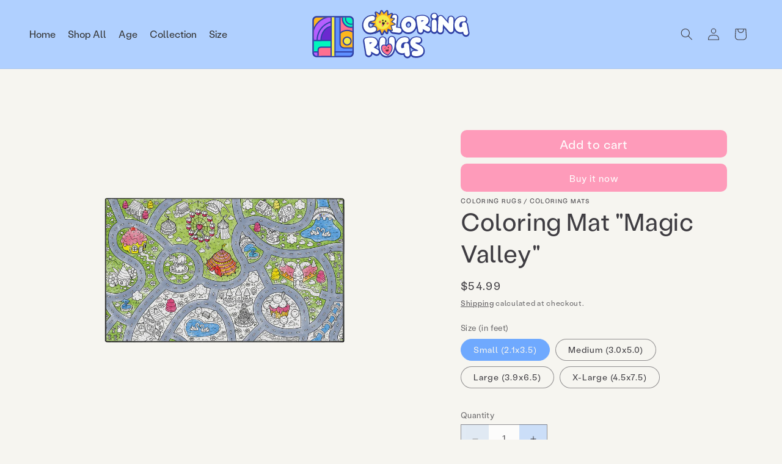

--- FILE ---
content_type: text/html; charset=utf-8
request_url: https://coloringrugs.com/products/magic-valley-coloring-mat
body_size: 38446
content:
<!doctype html>
<html class="no-js" lang="en">
  <head>
    <!-- Google tag (gtag.js) -->
<script async src="https://www.googletagmanager.com/gtag/js?id=AW-11396090535"></script>
<script>
  window.dataLayer = window.dataLayer || [];
  function gtag(){dataLayer.push(arguments);}
  gtag('js', new Date());

  gtag('config', 'AW-11396090535');
</script><!-- Google Tag Manager -->
<script>(function(w,d,s,l,i){w[l]=w[l]||[];w[l].push({'gtm.start':
new Date().getTime(),event:'gtm.js'});var f=d.getElementsByTagName(s)[0],
j=d.createElement(s),dl=l!='dataLayer'?'&l='+l:'';j.async=true;j.src=
'https://www.googletagmanager.com/gtm.js?id='+i+dl;f.parentNode.insertBefore(j,f);
})(window,document,'script','dataLayer','GTM-W49QKCFB');</script>
<!-- End Google Tag Manager -->    
    <!-- Snap Pixel Code -->
<script type='text/javascript'>
(function(e,t,n){if(e.snaptr)return;var a=e.snaptr=function()
{a.handleRequest?a.handleRequest.apply(a,arguments):a.queue.push(arguments)};
a.queue=[];var s='script';r=t.createElement(s);r.async=!0;
r.src=n;var u=t.getElementsByTagName(s)[0];
u.parentNode.insertBefore(r,u);})(window,document,
'https://sc-static.net/scevent.min.js');

snaptr('init', 'b739b205-cd23-4ec1-a1cd-3c528e51815d', {
'user_email': '__INSERT_USER_EMAIL__'
});

snaptr('track', 'PAGE_VIEW');

</script>
<!-- End Snap Pixel Code -->
    <meta charset="utf-8">
    <meta http-equiv="X-UA-Compatible" content="IE=edge">
    <meta name="viewport" content="width=device-width,initial-scale=1">
    <meta name="theme-color" content="">
    <link rel="canonical" href="https://coloringrugs.com/products/magic-valley-coloring-mat"><link rel="icon" type="image/png" href="//coloringrugs.com/cdn/shop/files/Coloring_Rugs_Logo_icon_e2ab4f6a-1087-4654-bb02-6fc909311d2b.png?crop=center&height=32&v=1697126843&width=32"><link rel="preconnect" href="https://fonts.shopifycdn.com" crossorigin><title>Magic Valley | Coloring Mats</title>

    
      <meta name="description" content="Unleash the magic with our enchanting &quot;Magic valley&quot; coloring poster. Perfect for Disney lovers of all ages! Get yours now.">
    

    

<meta property="og:site_name" content="Coloring Rugs">
<meta property="og:url" content="https://coloringrugs.com/products/magic-valley-coloring-mat">
<meta property="og:title" content="Magic Valley | Coloring Mats">
<meta property="og:type" content="product">
<meta property="og:description" content="Unleash the magic with our enchanting &quot;Magic valley&quot; coloring poster. Perfect for Disney lovers of all ages! Get yours now."><meta property="og:image" content="http://coloringrugs.com/cdn/shop/files/pg8-MagicValley_e328e529-3eda-42c7-9287-59e8b7b3e33e.png?v=1710436266">
  <meta property="og:image:secure_url" content="https://coloringrugs.com/cdn/shop/files/pg8-MagicValley_e328e529-3eda-42c7-9287-59e8b7b3e33e.png?v=1710436266">
  <meta property="og:image:width" content="1556">
  <meta property="og:image:height" content="2126"><meta property="og:price:amount" content="54.99">
  <meta property="og:price:currency" content="USD"><meta name="twitter:card" content="summary_large_image">
<meta name="twitter:title" content="Magic Valley | Coloring Mats">
<meta name="twitter:description" content="Unleash the magic with our enchanting &quot;Magic valley&quot; coloring poster. Perfect for Disney lovers of all ages! Get yours now.">


    <script src="//coloringrugs.com/cdn/shop/t/1/assets/constants.js?v=58251544750838685771691970169" defer="defer"></script>
    <script src="//coloringrugs.com/cdn/shop/t/1/assets/pubsub.js?v=158357773527763999511691970176" defer="defer"></script>
    <script src="//coloringrugs.com/cdn/shop/t/1/assets/global.js?v=54939145903281508041691970170" defer="defer"></script><script src="//coloringrugs.com/cdn/shop/t/1/assets/animations.js?v=88693664871331136111691970152" defer="defer"></script><script src="https://cdn.jsdelivr.net/npm/swiper@10/swiper-bundle.min.js" defer="defer"></script>


    <script>window.performance && window.performance.mark && window.performance.mark('shopify.content_for_header.start');</script><meta name="facebook-domain-verification" content="jmrgck6culg52odw4lagjjhpxkp9k2">
<meta id="shopify-digital-wallet" name="shopify-digital-wallet" content="/80651878674/digital_wallets/dialog">
<meta name="shopify-checkout-api-token" content="1c19aeec88a9367c507fc4e06cecd03b">
<meta id="in-context-paypal-metadata" data-shop-id="80651878674" data-venmo-supported="false" data-environment="production" data-locale="en_US" data-paypal-v4="true" data-currency="USD">
<link rel="alternate" type="application/json+oembed" href="https://coloringrugs.com/products/magic-valley-coloring-mat.oembed">
<script async="async" src="/checkouts/internal/preloads.js?locale=en-US"></script>
<link rel="preconnect" href="https://shop.app" crossorigin="anonymous">
<script async="async" src="https://shop.app/checkouts/internal/preloads.js?locale=en-US&shop_id=80651878674" crossorigin="anonymous"></script>
<script id="apple-pay-shop-capabilities" type="application/json">{"shopId":80651878674,"countryCode":"US","currencyCode":"USD","merchantCapabilities":["supports3DS"],"merchantId":"gid:\/\/shopify\/Shop\/80651878674","merchantName":"Coloring Rugs","requiredBillingContactFields":["postalAddress","email"],"requiredShippingContactFields":["postalAddress","email"],"shippingType":"shipping","supportedNetworks":["visa","masterCard","amex","discover","elo","jcb"],"total":{"type":"pending","label":"Coloring Rugs","amount":"1.00"},"shopifyPaymentsEnabled":true,"supportsSubscriptions":true}</script>
<script id="shopify-features" type="application/json">{"accessToken":"1c19aeec88a9367c507fc4e06cecd03b","betas":["rich-media-storefront-analytics"],"domain":"coloringrugs.com","predictiveSearch":true,"shopId":80651878674,"locale":"en"}</script>
<script>var Shopify = Shopify || {};
Shopify.shop = "coloring-rugs.myshopify.com";
Shopify.locale = "en";
Shopify.currency = {"active":"USD","rate":"1.0"};
Shopify.country = "US";
Shopify.theme = {"name":"Coloring Rugs","id":157202776338,"schema_name":"Dawn","schema_version":"11.0.0","theme_store_id":887,"role":"main"};
Shopify.theme.handle = "null";
Shopify.theme.style = {"id":null,"handle":null};
Shopify.cdnHost = "coloringrugs.com/cdn";
Shopify.routes = Shopify.routes || {};
Shopify.routes.root = "/";</script>
<script type="module">!function(o){(o.Shopify=o.Shopify||{}).modules=!0}(window);</script>
<script>!function(o){function n(){var o=[];function n(){o.push(Array.prototype.slice.apply(arguments))}return n.q=o,n}var t=o.Shopify=o.Shopify||{};t.loadFeatures=n(),t.autoloadFeatures=n()}(window);</script>
<script>
  window.ShopifyPay = window.ShopifyPay || {};
  window.ShopifyPay.apiHost = "shop.app\/pay";
  window.ShopifyPay.redirectState = null;
</script>
<script id="shop-js-analytics" type="application/json">{"pageType":"product"}</script>
<script defer="defer" async type="module" src="//coloringrugs.com/cdn/shopifycloud/shop-js/modules/v2/client.init-shop-cart-sync_BdyHc3Nr.en.esm.js"></script>
<script defer="defer" async type="module" src="//coloringrugs.com/cdn/shopifycloud/shop-js/modules/v2/chunk.common_Daul8nwZ.esm.js"></script>
<script type="module">
  await import("//coloringrugs.com/cdn/shopifycloud/shop-js/modules/v2/client.init-shop-cart-sync_BdyHc3Nr.en.esm.js");
await import("//coloringrugs.com/cdn/shopifycloud/shop-js/modules/v2/chunk.common_Daul8nwZ.esm.js");

  window.Shopify.SignInWithShop?.initShopCartSync?.({"fedCMEnabled":true,"windoidEnabled":true});

</script>
<script defer="defer" async type="module" src="//coloringrugs.com/cdn/shopifycloud/shop-js/modules/v2/client.payment-terms_MV4M3zvL.en.esm.js"></script>
<script defer="defer" async type="module" src="//coloringrugs.com/cdn/shopifycloud/shop-js/modules/v2/chunk.common_Daul8nwZ.esm.js"></script>
<script defer="defer" async type="module" src="//coloringrugs.com/cdn/shopifycloud/shop-js/modules/v2/chunk.modal_CQq8HTM6.esm.js"></script>
<script type="module">
  await import("//coloringrugs.com/cdn/shopifycloud/shop-js/modules/v2/client.payment-terms_MV4M3zvL.en.esm.js");
await import("//coloringrugs.com/cdn/shopifycloud/shop-js/modules/v2/chunk.common_Daul8nwZ.esm.js");
await import("//coloringrugs.com/cdn/shopifycloud/shop-js/modules/v2/chunk.modal_CQq8HTM6.esm.js");

  
</script>
<script>
  window.Shopify = window.Shopify || {};
  if (!window.Shopify.featureAssets) window.Shopify.featureAssets = {};
  window.Shopify.featureAssets['shop-js'] = {"shop-cart-sync":["modules/v2/client.shop-cart-sync_QYOiDySF.en.esm.js","modules/v2/chunk.common_Daul8nwZ.esm.js"],"init-fed-cm":["modules/v2/client.init-fed-cm_DchLp9rc.en.esm.js","modules/v2/chunk.common_Daul8nwZ.esm.js"],"shop-button":["modules/v2/client.shop-button_OV7bAJc5.en.esm.js","modules/v2/chunk.common_Daul8nwZ.esm.js"],"init-windoid":["modules/v2/client.init-windoid_DwxFKQ8e.en.esm.js","modules/v2/chunk.common_Daul8nwZ.esm.js"],"shop-cash-offers":["modules/v2/client.shop-cash-offers_DWtL6Bq3.en.esm.js","modules/v2/chunk.common_Daul8nwZ.esm.js","modules/v2/chunk.modal_CQq8HTM6.esm.js"],"shop-toast-manager":["modules/v2/client.shop-toast-manager_CX9r1SjA.en.esm.js","modules/v2/chunk.common_Daul8nwZ.esm.js"],"init-shop-email-lookup-coordinator":["modules/v2/client.init-shop-email-lookup-coordinator_UhKnw74l.en.esm.js","modules/v2/chunk.common_Daul8nwZ.esm.js"],"pay-button":["modules/v2/client.pay-button_DzxNnLDY.en.esm.js","modules/v2/chunk.common_Daul8nwZ.esm.js"],"avatar":["modules/v2/client.avatar_BTnouDA3.en.esm.js"],"init-shop-cart-sync":["modules/v2/client.init-shop-cart-sync_BdyHc3Nr.en.esm.js","modules/v2/chunk.common_Daul8nwZ.esm.js"],"shop-login-button":["modules/v2/client.shop-login-button_D8B466_1.en.esm.js","modules/v2/chunk.common_Daul8nwZ.esm.js","modules/v2/chunk.modal_CQq8HTM6.esm.js"],"init-customer-accounts-sign-up":["modules/v2/client.init-customer-accounts-sign-up_C8fpPm4i.en.esm.js","modules/v2/client.shop-login-button_D8B466_1.en.esm.js","modules/v2/chunk.common_Daul8nwZ.esm.js","modules/v2/chunk.modal_CQq8HTM6.esm.js"],"init-shop-for-new-customer-accounts":["modules/v2/client.init-shop-for-new-customer-accounts_CVTO0Ztu.en.esm.js","modules/v2/client.shop-login-button_D8B466_1.en.esm.js","modules/v2/chunk.common_Daul8nwZ.esm.js","modules/v2/chunk.modal_CQq8HTM6.esm.js"],"init-customer-accounts":["modules/v2/client.init-customer-accounts_dRgKMfrE.en.esm.js","modules/v2/client.shop-login-button_D8B466_1.en.esm.js","modules/v2/chunk.common_Daul8nwZ.esm.js","modules/v2/chunk.modal_CQq8HTM6.esm.js"],"shop-follow-button":["modules/v2/client.shop-follow-button_CkZpjEct.en.esm.js","modules/v2/chunk.common_Daul8nwZ.esm.js","modules/v2/chunk.modal_CQq8HTM6.esm.js"],"lead-capture":["modules/v2/client.lead-capture_BntHBhfp.en.esm.js","modules/v2/chunk.common_Daul8nwZ.esm.js","modules/v2/chunk.modal_CQq8HTM6.esm.js"],"checkout-modal":["modules/v2/client.checkout-modal_CfxcYbTm.en.esm.js","modules/v2/chunk.common_Daul8nwZ.esm.js","modules/v2/chunk.modal_CQq8HTM6.esm.js"],"shop-login":["modules/v2/client.shop-login_Da4GZ2H6.en.esm.js","modules/v2/chunk.common_Daul8nwZ.esm.js","modules/v2/chunk.modal_CQq8HTM6.esm.js"],"payment-terms":["modules/v2/client.payment-terms_MV4M3zvL.en.esm.js","modules/v2/chunk.common_Daul8nwZ.esm.js","modules/v2/chunk.modal_CQq8HTM6.esm.js"]};
</script>
<script>(function() {
  var isLoaded = false;
  function asyncLoad() {
    if (isLoaded) return;
    isLoaded = true;
    var urls = ["\/\/cdn.shopify.com\/proxy\/f8d3b96eb71c6ea0da76d89c61bedf388eff7c972ce03301daa748de1378de68\/bingshoppingtool-t2app-prod.trafficmanager.net\/api\/ShopifyMT\/v1\/uet\/tracking_script?shop=coloring-rugs.myshopify.com\u0026sp-cache-control=cHVibGljLCBtYXgtYWdlPTkwMA","https:\/\/intg.snapchat.com\/shopify\/shopify-scevent-init.js?id=b739b205-cd23-4ec1-a1cd-3c528e51815d\u0026shop=coloring-rugs.myshopify.com"];
    for (var i = 0; i < urls.length; i++) {
      var s = document.createElement('script');
      s.type = 'text/javascript';
      s.async = true;
      s.src = urls[i];
      var x = document.getElementsByTagName('script')[0];
      x.parentNode.insertBefore(s, x);
    }
  };
  if(window.attachEvent) {
    window.attachEvent('onload', asyncLoad);
  } else {
    window.addEventListener('load', asyncLoad, false);
  }
})();</script>
<script id="__st">var __st={"a":80651878674,"offset":-28800,"reqid":"77f63d32-abeb-422d-8bc7-3f36d0700b87-1768964742","pageurl":"coloringrugs.com\/products\/magic-valley-coloring-mat","u":"4617e7343ae5","p":"product","rtyp":"product","rid":9127673299218};</script>
<script>window.ShopifyPaypalV4VisibilityTracking = true;</script>
<script id="captcha-bootstrap">!function(){'use strict';const t='contact',e='account',n='new_comment',o=[[t,t],['blogs',n],['comments',n],[t,'customer']],c=[[e,'customer_login'],[e,'guest_login'],[e,'recover_customer_password'],[e,'create_customer']],r=t=>t.map((([t,e])=>`form[action*='/${t}']:not([data-nocaptcha='true']) input[name='form_type'][value='${e}']`)).join(','),a=t=>()=>t?[...document.querySelectorAll(t)].map((t=>t.form)):[];function s(){const t=[...o],e=r(t);return a(e)}const i='password',u='form_key',d=['recaptcha-v3-token','g-recaptcha-response','h-captcha-response',i],f=()=>{try{return window.sessionStorage}catch{return}},m='__shopify_v',_=t=>t.elements[u];function p(t,e,n=!1){try{const o=window.sessionStorage,c=JSON.parse(o.getItem(e)),{data:r}=function(t){const{data:e,action:n}=t;return t[m]||n?{data:e,action:n}:{data:t,action:n}}(c);for(const[e,n]of Object.entries(r))t.elements[e]&&(t.elements[e].value=n);n&&o.removeItem(e)}catch(o){console.error('form repopulation failed',{error:o})}}const l='form_type',E='cptcha';function T(t){t.dataset[E]=!0}const w=window,h=w.document,L='Shopify',v='ce_forms',y='captcha';let A=!1;((t,e)=>{const n=(g='f06e6c50-85a8-45c8-87d0-21a2b65856fe',I='https://cdn.shopify.com/shopifycloud/storefront-forms-hcaptcha/ce_storefront_forms_captcha_hcaptcha.v1.5.2.iife.js',D={infoText:'Protected by hCaptcha',privacyText:'Privacy',termsText:'Terms'},(t,e,n)=>{const o=w[L][v],c=o.bindForm;if(c)return c(t,g,e,D).then(n);var r;o.q.push([[t,g,e,D],n]),r=I,A||(h.body.append(Object.assign(h.createElement('script'),{id:'captcha-provider',async:!0,src:r})),A=!0)});var g,I,D;w[L]=w[L]||{},w[L][v]=w[L][v]||{},w[L][v].q=[],w[L][y]=w[L][y]||{},w[L][y].protect=function(t,e){n(t,void 0,e),T(t)},Object.freeze(w[L][y]),function(t,e,n,w,h,L){const[v,y,A,g]=function(t,e,n){const i=e?o:[],u=t?c:[],d=[...i,...u],f=r(d),m=r(i),_=r(d.filter((([t,e])=>n.includes(e))));return[a(f),a(m),a(_),s()]}(w,h,L),I=t=>{const e=t.target;return e instanceof HTMLFormElement?e:e&&e.form},D=t=>v().includes(t);t.addEventListener('submit',(t=>{const e=I(t);if(!e)return;const n=D(e)&&!e.dataset.hcaptchaBound&&!e.dataset.recaptchaBound,o=_(e),c=g().includes(e)&&(!o||!o.value);(n||c)&&t.preventDefault(),c&&!n&&(function(t){try{if(!f())return;!function(t){const e=f();if(!e)return;const n=_(t);if(!n)return;const o=n.value;o&&e.removeItem(o)}(t);const e=Array.from(Array(32),(()=>Math.random().toString(36)[2])).join('');!function(t,e){_(t)||t.append(Object.assign(document.createElement('input'),{type:'hidden',name:u})),t.elements[u].value=e}(t,e),function(t,e){const n=f();if(!n)return;const o=[...t.querySelectorAll(`input[type='${i}']`)].map((({name:t})=>t)),c=[...d,...o],r={};for(const[a,s]of new FormData(t).entries())c.includes(a)||(r[a]=s);n.setItem(e,JSON.stringify({[m]:1,action:t.action,data:r}))}(t,e)}catch(e){console.error('failed to persist form',e)}}(e),e.submit())}));const S=(t,e)=>{t&&!t.dataset[E]&&(n(t,e.some((e=>e===t))),T(t))};for(const o of['focusin','change'])t.addEventListener(o,(t=>{const e=I(t);D(e)&&S(e,y())}));const B=e.get('form_key'),M=e.get(l),P=B&&M;t.addEventListener('DOMContentLoaded',(()=>{const t=y();if(P)for(const e of t)e.elements[l].value===M&&p(e,B);[...new Set([...A(),...v().filter((t=>'true'===t.dataset.shopifyCaptcha))])].forEach((e=>S(e,t)))}))}(h,new URLSearchParams(w.location.search),n,t,e,['guest_login'])})(!0,!0)}();</script>
<script integrity="sha256-4kQ18oKyAcykRKYeNunJcIwy7WH5gtpwJnB7kiuLZ1E=" data-source-attribution="shopify.loadfeatures" defer="defer" src="//coloringrugs.com/cdn/shopifycloud/storefront/assets/storefront/load_feature-a0a9edcb.js" crossorigin="anonymous"></script>
<script crossorigin="anonymous" defer="defer" src="//coloringrugs.com/cdn/shopifycloud/storefront/assets/shopify_pay/storefront-65b4c6d7.js?v=20250812"></script>
<script data-source-attribution="shopify.dynamic_checkout.dynamic.init">var Shopify=Shopify||{};Shopify.PaymentButton=Shopify.PaymentButton||{isStorefrontPortableWallets:!0,init:function(){window.Shopify.PaymentButton.init=function(){};var t=document.createElement("script");t.src="https://coloringrugs.com/cdn/shopifycloud/portable-wallets/latest/portable-wallets.en.js",t.type="module",document.head.appendChild(t)}};
</script>
<script data-source-attribution="shopify.dynamic_checkout.buyer_consent">
  function portableWalletsHideBuyerConsent(e){var t=document.getElementById("shopify-buyer-consent"),n=document.getElementById("shopify-subscription-policy-button");t&&n&&(t.classList.add("hidden"),t.setAttribute("aria-hidden","true"),n.removeEventListener("click",e))}function portableWalletsShowBuyerConsent(e){var t=document.getElementById("shopify-buyer-consent"),n=document.getElementById("shopify-subscription-policy-button");t&&n&&(t.classList.remove("hidden"),t.removeAttribute("aria-hidden"),n.addEventListener("click",e))}window.Shopify?.PaymentButton&&(window.Shopify.PaymentButton.hideBuyerConsent=portableWalletsHideBuyerConsent,window.Shopify.PaymentButton.showBuyerConsent=portableWalletsShowBuyerConsent);
</script>
<script>
  function portableWalletsCleanup(e){e&&e.src&&console.error("Failed to load portable wallets script "+e.src);var t=document.querySelectorAll("shopify-accelerated-checkout .shopify-payment-button__skeleton, shopify-accelerated-checkout-cart .wallet-cart-button__skeleton"),e=document.getElementById("shopify-buyer-consent");for(let e=0;e<t.length;e++)t[e].remove();e&&e.remove()}function portableWalletsNotLoadedAsModule(e){e instanceof ErrorEvent&&"string"==typeof e.message&&e.message.includes("import.meta")&&"string"==typeof e.filename&&e.filename.includes("portable-wallets")&&(window.removeEventListener("error",portableWalletsNotLoadedAsModule),window.Shopify.PaymentButton.failedToLoad=e,"loading"===document.readyState?document.addEventListener("DOMContentLoaded",window.Shopify.PaymentButton.init):window.Shopify.PaymentButton.init())}window.addEventListener("error",portableWalletsNotLoadedAsModule);
</script>

<script type="module" src="https://coloringrugs.com/cdn/shopifycloud/portable-wallets/latest/portable-wallets.en.js" onError="portableWalletsCleanup(this)" crossorigin="anonymous"></script>
<script nomodule>
  document.addEventListener("DOMContentLoaded", portableWalletsCleanup);
</script>

<link id="shopify-accelerated-checkout-styles" rel="stylesheet" media="screen" href="https://coloringrugs.com/cdn/shopifycloud/portable-wallets/latest/accelerated-checkout-backwards-compat.css" crossorigin="anonymous">
<style id="shopify-accelerated-checkout-cart">
        #shopify-buyer-consent {
  margin-top: 1em;
  display: inline-block;
  width: 100%;
}

#shopify-buyer-consent.hidden {
  display: none;
}

#shopify-subscription-policy-button {
  background: none;
  border: none;
  padding: 0;
  text-decoration: underline;
  font-size: inherit;
  cursor: pointer;
}

#shopify-subscription-policy-button::before {
  box-shadow: none;
}

      </style>
<script id="sections-script" data-sections="header" defer="defer" src="//coloringrugs.com/cdn/shop/t/1/compiled_assets/scripts.js?v=1402"></script>
<script>window.performance && window.performance.mark && window.performance.mark('shopify.content_for_header.end');</script>


    <style data-shopify>


      @font-face {
  font-family: Assistant;
  font-weight: 400;
  font-style: normal;
  font-display: swap;
  src: url("//coloringrugs.com/cdn/fonts/assistant/assistant_n4.9120912a469cad1cc292572851508ca49d12e768.woff2") format("woff2"),
       url("//coloringrugs.com/cdn/fonts/assistant/assistant_n4.6e9875ce64e0fefcd3f4446b7ec9036b3ddd2985.woff") format("woff");
}

      @font-face {
  font-family: Assistant;
  font-weight: 700;
  font-style: normal;
  font-display: swap;
  src: url("//coloringrugs.com/cdn/fonts/assistant/assistant_n7.bf44452348ec8b8efa3aa3068825305886b1c83c.woff2") format("woff2"),
       url("//coloringrugs.com/cdn/fonts/assistant/assistant_n7.0c887fee83f6b3bda822f1150b912c72da0f7b64.woff") format("woff");
}

      
      
      @font-face {
  font-family: Assistant;
  font-weight: 400;
  font-style: normal;
  font-display: swap;
  src: url("//coloringrugs.com/cdn/fonts/assistant/assistant_n4.9120912a469cad1cc292572851508ca49d12e768.woff2") format("woff2"),
       url("//coloringrugs.com/cdn/fonts/assistant/assistant_n4.6e9875ce64e0fefcd3f4446b7ec9036b3ddd2985.woff") format("woff");
}


      
        :root,
        .color-background-1 {
          --color-background: 246,245,240;
        
          --gradient-background: #f6f5f0;
        
        --color-foreground: 63,61,66;
        --color-shadow: 63,61,66;
        --color-button: 255,155,186;
        --color-button-text: 255,255,255;
        --color-secondary-button: 246,245,240;
        --color-secondary-button-text: 63,61,66;
        --color-link: 63,61,66;
        --color-badge-foreground: 63,61,66;
        --color-badge-background: 246,245,240;
        --color-badge-border: 63,61,66;
        --payment-terms-background-color: rgb(246 245 240);
      }
      
        
        .color-background-2 {
          --color-background: 255,155,186;
        
          --gradient-background: #ff9bba;
        
        --color-foreground: 63,61,66;
        --color-shadow: 63,61,66;
        --color-button: 255,155,186;
        --color-button-text: 243,243,243;
        --color-secondary-button: 255,155,186;
        --color-secondary-button-text: 255,155,186;
        --color-link: 255,155,186;
        --color-badge-foreground: 63,61,66;
        --color-badge-background: 255,155,186;
        --color-badge-border: 63,61,66;
        --payment-terms-background-color: rgb(255 155 186);
      }
      
        
        .color-inverse {
          --color-background: 176,208,255;
        
          --gradient-background: #b0d0ff;
        
        --color-foreground: 63,61,66;
        --color-shadow: 63,61,66;
        --color-button: 255,255,255;
        --color-button-text: 63,61,66;
        --color-secondary-button: 176,208,255;
        --color-secondary-button-text: 255,255,255;
        --color-link: 255,255,255;
        --color-badge-foreground: 63,61,66;
        --color-badge-background: 176,208,255;
        --color-badge-border: 63,61,66;
        --payment-terms-background-color: rgb(176 208 255);
      }
      
        
        .color-accent-1 {
          --color-background: 223,241,255;
        
          --gradient-background: #dff1ff;
        
        --color-foreground: 63,61,66;
        --color-shadow: 63,61,66;
        --color-button: 255,255,255;
        --color-button-text: 111,169,255;
        --color-secondary-button: 223,241,255;
        --color-secondary-button-text: 255,255,255;
        --color-link: 255,255,255;
        --color-badge-foreground: 63,61,66;
        --color-badge-background: 223,241,255;
        --color-badge-border: 63,61,66;
        --payment-terms-background-color: rgb(223 241 255);
      }
      
        
        .color-accent-2 {
          --color-background: 111,169,255;
        
          --gradient-background: #6fa9ff;
        
        --color-foreground: 255,255,255;
        --color-shadow: 63,61,66;
        --color-button: 255,255,255;
        --color-button-text: 63,61,66;
        --color-secondary-button: 111,169,255;
        --color-secondary-button-text: 255,255,255;
        --color-link: 255,255,255;
        --color-badge-foreground: 255,255,255;
        --color-badge-background: 111,169,255;
        --color-badge-border: 255,255,255;
        --payment-terms-background-color: rgb(111 169 255);
      }
      
        
        .color-scheme-9e49beb9-3c6a-4082-93e1-30187cd83514 {
          --color-background: 63,61,66;
        
          --gradient-background: #3f3d42;
        
        --color-foreground: 255,255,255;
        --color-shadow: 63,61,66;
        --color-button: 255,155,186;
        --color-button-text: 255,255,255;
        --color-secondary-button: 63,61,66;
        --color-secondary-button-text: 63,61,66;
        --color-link: 63,61,66;
        --color-badge-foreground: 255,255,255;
        --color-badge-background: 63,61,66;
        --color-badge-border: 255,255,255;
        --payment-terms-background-color: rgb(63 61 66);
      }
      

      body, .color-background-1, .color-background-2, .color-inverse, .color-accent-1, .color-accent-2, .color-scheme-9e49beb9-3c6a-4082-93e1-30187cd83514 {
        color: rgba(var(--color-foreground), 0.75);
        background-color: rgb(var(--color-background));
      }

      :root {
        --font-body-family: "Stabil Grotesk", sans-serif;
        --font-body-style: normal;
        --font-body-weight: 400;
        --font-body-weight-bold: 700;

        --font-heading-family: "Stabil Grotesk", sans-serif;
        --font-heading-style: normal;
        --font-heading-weight: 400;

        --font-body-scale: 1.0;
        --font-heading-scale: 1.0;

        --media-padding: px;
        --media-border-opacity: 0.05;
        --media-border-width: 1px;
        --media-radius: 0px;
        --media-shadow-opacity: 0.0;
        --media-shadow-horizontal-offset: 0px;
        --media-shadow-vertical-offset: 4px;
        --media-shadow-blur-radius: 5px;
        --media-shadow-visible: 0;

        --page-width: 160rem; 
        /*--page-width: 100%;*/
        --page-width-margin: 0rem;

        --product-card-image-padding: 0.0rem;
        --product-card-corner-radius: 0.0rem;
        --product-card-text-alignment: left;
        --product-card-border-width: 0.0rem;
        --product-card-border-opacity: 0.1;
        --product-card-shadow-opacity: 0.0;
        --product-card-shadow-visible: 0;
        --product-card-shadow-horizontal-offset: 0.0rem;
        --product-card-shadow-vertical-offset: 0.4rem;
        --product-card-shadow-blur-radius: 0.5rem;

        --collection-card-image-padding: 0.0rem;
        --collection-card-corner-radius: 0.0rem;
        --collection-card-text-alignment: left;
        --collection-card-border-width: 0.0rem;
        --collection-card-border-opacity: 0.1;
        --collection-card-shadow-opacity: 0.0;
        --collection-card-shadow-visible: 0;
        --collection-card-shadow-horizontal-offset: 0.0rem;
        --collection-card-shadow-vertical-offset: 0.4rem;
        --collection-card-shadow-blur-radius: 0.5rem;

        --blog-card-image-padding: 0.0rem;
        --blog-card-corner-radius: 0.0rem;
        --blog-card-text-alignment: left;
        --blog-card-border-width: 0.0rem;
        --blog-card-border-opacity: 0.1;
        --blog-card-shadow-opacity: 0.0;
        --blog-card-shadow-visible: 0;
        --blog-card-shadow-horizontal-offset: 0.0rem;
        --blog-card-shadow-vertical-offset: 0.4rem;
        --blog-card-shadow-blur-radius: 0.5rem;

        --badge-corner-radius: 2.0rem;

        --popup-border-width: 1px;
        --popup-border-opacity: 0.1;
        --popup-corner-radius: 0px;
        --popup-shadow-opacity: 0.05;
        --popup-shadow-horizontal-offset: 0px;
        --popup-shadow-vertical-offset: 4px;
        --popup-shadow-blur-radius: 5px;

        --drawer-border-width: 1px;
        --drawer-border-opacity: 0.1;
        --drawer-shadow-opacity: 0.0;
        --drawer-shadow-horizontal-offset: 0px;
        --drawer-shadow-vertical-offset: 4px;
        --drawer-shadow-blur-radius: 5px;

        --spacing-sections-desktop: 0px;
        --spacing-sections-mobile: 0px;

        --grid-desktop-vertical-spacing: 20px;
        --grid-desktop-horizontal-spacing: 20px;
        --grid-mobile-vertical-spacing: 10px;
        --grid-mobile-horizontal-spacing: 10px;

        --text-boxes-border-opacity: 0.1;
        --text-boxes-border-width: 0px;
        --text-boxes-radius: 0px;
        --text-boxes-shadow-opacity: 0.0;
        --text-boxes-shadow-visible: 0;
        --text-boxes-shadow-horizontal-offset: 0px;
        --text-boxes-shadow-vertical-offset: 4px;
        --text-boxes-shadow-blur-radius: 5px;

        --buttons-radius: 10px;
        --buttons-radius-outset: 10px;
        --buttons-border-width: 0px;
        --buttons-border-opacity: 1.0;
        --buttons-shadow-opacity: 0.0;
        --buttons-shadow-visible: 0;
        --buttons-shadow-horizontal-offset: 0px;
        --buttons-shadow-vertical-offset: 4px;
        --buttons-shadow-blur-radius: 0px;
        --buttons-border-offset: 0.3px;

        --inputs-radius: 0px;
        --inputs-border-width: 1px;
        --inputs-border-opacity: 0.55;
        --inputs-shadow-opacity: 0.0;
        --inputs-shadow-horizontal-offset: 0px;
        --inputs-margin-offset: 0px;
        --inputs-shadow-vertical-offset: 4px;
        --inputs-shadow-blur-radius: 5px;
        --inputs-radius-outset: 0px;

        --variant-pills-radius: 40px;
        --variant-pills-border-width: 1px;
        --variant-pills-border-opacity: 0.55;
        --variant-pills-shadow-opacity: 0.0;
        --variant-pills-shadow-horizontal-offset: 0px;
        --variant-pills-shadow-vertical-offset: 4px;
        --variant-pills-shadow-blur-radius: 5px;
      }

      *,
      *::before,
      *::after {
        box-sizing: inherit;
      }

      html {
        box-sizing: border-box;
        font-size: calc(var(--font-body-scale) * 62.5%);
        height: 100%;
      }

      body {
        <!-- Google Tag Manager (noscript) -->
<noscript><iframe src="https://www.googletagmanager.com/ns.html?id=GTM-W49QKCFB"
height="0" width="0" style="display:none;visibility:hidden"></iframe></noscript>
<!-- End Google Tag Manager (noscript) -->        display: grid;
        grid-template-rows: auto auto 1fr auto;
        grid-template-columns: 100%;
        min-height: 100%;
        margin: 0;
        font-size: 1.5rem;
        letter-spacing: 0.06rem;
        line-height: calc(1 + 0.8 / var(--font-body-scale));
        font-family: var(--font-body-family);
        font-style: var(--font-body-style);
        font-weight: var(--font-body-weight);
      }

      @media screen and (min-width: 750px) {
        body {
          font-size: 1.6rem;
        }
      }
    </style>

    <link href="//coloringrugs.com/cdn/shop/t/1/assets/base.css?v=110448750322611321671698118865" rel="stylesheet" type="text/css" media="all" />
    <link href="//coloringrugs.com/cdn/shop/t/1/assets/custom.css?v=40566836730629445521713740405" rel="stylesheet" type="text/css" media="all" />
<link rel="preload" as="font" href="//coloringrugs.com/cdn/fonts/assistant/assistant_n4.9120912a469cad1cc292572851508ca49d12e768.woff2" type="font/woff2" crossorigin><link rel="preload" as="font" href="//coloringrugs.com/cdn/fonts/assistant/assistant_n4.9120912a469cad1cc292572851508ca49d12e768.woff2" type="font/woff2" crossorigin><link
        rel="stylesheet"
        href="//coloringrugs.com/cdn/shop/t/1/assets/component-predictive-search.css?v=118923337488134913561691970164"
        media="print"
        onload="this.media='all'"
      ><script>
      document.documentElement.className = document.documentElement.className.replace('no-js', 'js');
      if (Shopify.designMode) {
        document.documentElement.classList.add('shopify-design-mode');
      }
    </script>
  
  




<!-- BEGIN app block: shopify://apps/klaviyo-email-marketing-sms/blocks/klaviyo-onsite-embed/2632fe16-c075-4321-a88b-50b567f42507 -->












  <script async src="https://static.klaviyo.com/onsite/js/UwV4Yg/klaviyo.js?company_id=UwV4Yg"></script>
  <script>!function(){if(!window.klaviyo){window._klOnsite=window._klOnsite||[];try{window.klaviyo=new Proxy({},{get:function(n,i){return"push"===i?function(){var n;(n=window._klOnsite).push.apply(n,arguments)}:function(){for(var n=arguments.length,o=new Array(n),w=0;w<n;w++)o[w]=arguments[w];var t="function"==typeof o[o.length-1]?o.pop():void 0,e=new Promise((function(n){window._klOnsite.push([i].concat(o,[function(i){t&&t(i),n(i)}]))}));return e}}})}catch(n){window.klaviyo=window.klaviyo||[],window.klaviyo.push=function(){var n;(n=window._klOnsite).push.apply(n,arguments)}}}}();</script>

  
    <script id="viewed_product">
      if (item == null) {
        var _learnq = _learnq || [];

        var MetafieldReviews = null
        var MetafieldYotpoRating = null
        var MetafieldYotpoCount = null
        var MetafieldLooxRating = null
        var MetafieldLooxCount = null
        var okendoProduct = null
        var okendoProductReviewCount = null
        var okendoProductReviewAverageValue = null
        try {
          // The following fields are used for Customer Hub recently viewed in order to add reviews.
          // This information is not part of __kla_viewed. Instead, it is part of __kla_viewed_reviewed_items
          MetafieldReviews = {};
          MetafieldYotpoRating = null
          MetafieldYotpoCount = null
          MetafieldLooxRating = null
          MetafieldLooxCount = null

          okendoProduct = null
          // If the okendo metafield is not legacy, it will error, which then requires the new json formatted data
          if (okendoProduct && 'error' in okendoProduct) {
            okendoProduct = null
          }
          okendoProductReviewCount = okendoProduct ? okendoProduct.reviewCount : null
          okendoProductReviewAverageValue = okendoProduct ? okendoProduct.reviewAverageValue : null
        } catch (error) {
          console.error('Error in Klaviyo onsite reviews tracking:', error);
        }

        var item = {
          Name: "Coloring Mat \"Magic Valley\"",
          ProductID: 9127673299218,
          Categories: ["Activity Rugs","Best selling giant coloring posters for everyone","Doodle Mats for Drawing","Large Coloring Posters","Little Kids ☀️ (Coloring Posters for Kindergarten)","Medium","New products","Small","X-Large (Giant Coloring Posters)"],
          ImageURL: "https://coloringrugs.com/cdn/shop/files/pg8-MagicValley_e328e529-3eda-42c7-9287-59e8b7b3e33e_grande.png?v=1710436266",
          URL: "https://coloringrugs.com/products/magic-valley-coloring-mat",
          Brand: "Coloring Rugs",
          Price: "$54.99",
          Value: "54.99",
          CompareAtPrice: "$0.00"
        };
        _learnq.push(['track', 'Viewed Product', item]);
        _learnq.push(['trackViewedItem', {
          Title: item.Name,
          ItemId: item.ProductID,
          Categories: item.Categories,
          ImageUrl: item.ImageURL,
          Url: item.URL,
          Metadata: {
            Brand: item.Brand,
            Price: item.Price,
            Value: item.Value,
            CompareAtPrice: item.CompareAtPrice
          },
          metafields:{
            reviews: MetafieldReviews,
            yotpo:{
              rating: MetafieldYotpoRating,
              count: MetafieldYotpoCount,
            },
            loox:{
              rating: MetafieldLooxRating,
              count: MetafieldLooxCount,
            },
            okendo: {
              rating: okendoProductReviewAverageValue,
              count: okendoProductReviewCount,
            }
          }
        }]);
      }
    </script>
  




  <script>
    window.klaviyoReviewsProductDesignMode = false
  </script>







<!-- END app block --><link href="https://monorail-edge.shopifysvc.com" rel="dns-prefetch">
<script>(function(){if ("sendBeacon" in navigator && "performance" in window) {try {var session_token_from_headers = performance.getEntriesByType('navigation')[0].serverTiming.find(x => x.name == '_s').description;} catch {var session_token_from_headers = undefined;}var session_cookie_matches = document.cookie.match(/_shopify_s=([^;]*)/);var session_token_from_cookie = session_cookie_matches && session_cookie_matches.length === 2 ? session_cookie_matches[1] : "";var session_token = session_token_from_headers || session_token_from_cookie || "";function handle_abandonment_event(e) {var entries = performance.getEntries().filter(function(entry) {return /monorail-edge.shopifysvc.com/.test(entry.name);});if (!window.abandonment_tracked && entries.length === 0) {window.abandonment_tracked = true;var currentMs = Date.now();var navigation_start = performance.timing.navigationStart;var payload = {shop_id: 80651878674,url: window.location.href,navigation_start,duration: currentMs - navigation_start,session_token,page_type: "product"};window.navigator.sendBeacon("https://monorail-edge.shopifysvc.com/v1/produce", JSON.stringify({schema_id: "online_store_buyer_site_abandonment/1.1",payload: payload,metadata: {event_created_at_ms: currentMs,event_sent_at_ms: currentMs}}));}}window.addEventListener('pagehide', handle_abandonment_event);}}());</script>
<script id="web-pixels-manager-setup">(function e(e,d,r,n,o){if(void 0===o&&(o={}),!Boolean(null===(a=null===(i=window.Shopify)||void 0===i?void 0:i.analytics)||void 0===a?void 0:a.replayQueue)){var i,a;window.Shopify=window.Shopify||{};var t=window.Shopify;t.analytics=t.analytics||{};var s=t.analytics;s.replayQueue=[],s.publish=function(e,d,r){return s.replayQueue.push([e,d,r]),!0};try{self.performance.mark("wpm:start")}catch(e){}var l=function(){var e={modern:/Edge?\/(1{2}[4-9]|1[2-9]\d|[2-9]\d{2}|\d{4,})\.\d+(\.\d+|)|Firefox\/(1{2}[4-9]|1[2-9]\d|[2-9]\d{2}|\d{4,})\.\d+(\.\d+|)|Chrom(ium|e)\/(9{2}|\d{3,})\.\d+(\.\d+|)|(Maci|X1{2}).+ Version\/(15\.\d+|(1[6-9]|[2-9]\d|\d{3,})\.\d+)([,.]\d+|)( \(\w+\)|)( Mobile\/\w+|) Safari\/|Chrome.+OPR\/(9{2}|\d{3,})\.\d+\.\d+|(CPU[ +]OS|iPhone[ +]OS|CPU[ +]iPhone|CPU IPhone OS|CPU iPad OS)[ +]+(15[._]\d+|(1[6-9]|[2-9]\d|\d{3,})[._]\d+)([._]\d+|)|Android:?[ /-](13[3-9]|1[4-9]\d|[2-9]\d{2}|\d{4,})(\.\d+|)(\.\d+|)|Android.+Firefox\/(13[5-9]|1[4-9]\d|[2-9]\d{2}|\d{4,})\.\d+(\.\d+|)|Android.+Chrom(ium|e)\/(13[3-9]|1[4-9]\d|[2-9]\d{2}|\d{4,})\.\d+(\.\d+|)|SamsungBrowser\/([2-9]\d|\d{3,})\.\d+/,legacy:/Edge?\/(1[6-9]|[2-9]\d|\d{3,})\.\d+(\.\d+|)|Firefox\/(5[4-9]|[6-9]\d|\d{3,})\.\d+(\.\d+|)|Chrom(ium|e)\/(5[1-9]|[6-9]\d|\d{3,})\.\d+(\.\d+|)([\d.]+$|.*Safari\/(?![\d.]+ Edge\/[\d.]+$))|(Maci|X1{2}).+ Version\/(10\.\d+|(1[1-9]|[2-9]\d|\d{3,})\.\d+)([,.]\d+|)( \(\w+\)|)( Mobile\/\w+|) Safari\/|Chrome.+OPR\/(3[89]|[4-9]\d|\d{3,})\.\d+\.\d+|(CPU[ +]OS|iPhone[ +]OS|CPU[ +]iPhone|CPU IPhone OS|CPU iPad OS)[ +]+(10[._]\d+|(1[1-9]|[2-9]\d|\d{3,})[._]\d+)([._]\d+|)|Android:?[ /-](13[3-9]|1[4-9]\d|[2-9]\d{2}|\d{4,})(\.\d+|)(\.\d+|)|Mobile Safari.+OPR\/([89]\d|\d{3,})\.\d+\.\d+|Android.+Firefox\/(13[5-9]|1[4-9]\d|[2-9]\d{2}|\d{4,})\.\d+(\.\d+|)|Android.+Chrom(ium|e)\/(13[3-9]|1[4-9]\d|[2-9]\d{2}|\d{4,})\.\d+(\.\d+|)|Android.+(UC? ?Browser|UCWEB|U3)[ /]?(15\.([5-9]|\d{2,})|(1[6-9]|[2-9]\d|\d{3,})\.\d+)\.\d+|SamsungBrowser\/(5\.\d+|([6-9]|\d{2,})\.\d+)|Android.+MQ{2}Browser\/(14(\.(9|\d{2,})|)|(1[5-9]|[2-9]\d|\d{3,})(\.\d+|))(\.\d+|)|K[Aa][Ii]OS\/(3\.\d+|([4-9]|\d{2,})\.\d+)(\.\d+|)/},d=e.modern,r=e.legacy,n=navigator.userAgent;return n.match(d)?"modern":n.match(r)?"legacy":"unknown"}(),u="modern"===l?"modern":"legacy",c=(null!=n?n:{modern:"",legacy:""})[u],f=function(e){return[e.baseUrl,"/wpm","/b",e.hashVersion,"modern"===e.buildTarget?"m":"l",".js"].join("")}({baseUrl:d,hashVersion:r,buildTarget:u}),m=function(e){var d=e.version,r=e.bundleTarget,n=e.surface,o=e.pageUrl,i=e.monorailEndpoint;return{emit:function(e){var a=e.status,t=e.errorMsg,s=(new Date).getTime(),l=JSON.stringify({metadata:{event_sent_at_ms:s},events:[{schema_id:"web_pixels_manager_load/3.1",payload:{version:d,bundle_target:r,page_url:o,status:a,surface:n,error_msg:t},metadata:{event_created_at_ms:s}}]});if(!i)return console&&console.warn&&console.warn("[Web Pixels Manager] No Monorail endpoint provided, skipping logging."),!1;try{return self.navigator.sendBeacon.bind(self.navigator)(i,l)}catch(e){}var u=new XMLHttpRequest;try{return u.open("POST",i,!0),u.setRequestHeader("Content-Type","text/plain"),u.send(l),!0}catch(e){return console&&console.warn&&console.warn("[Web Pixels Manager] Got an unhandled error while logging to Monorail."),!1}}}}({version:r,bundleTarget:l,surface:e.surface,pageUrl:self.location.href,monorailEndpoint:e.monorailEndpoint});try{o.browserTarget=l,function(e){var d=e.src,r=e.async,n=void 0===r||r,o=e.onload,i=e.onerror,a=e.sri,t=e.scriptDataAttributes,s=void 0===t?{}:t,l=document.createElement("script"),u=document.querySelector("head"),c=document.querySelector("body");if(l.async=n,l.src=d,a&&(l.integrity=a,l.crossOrigin="anonymous"),s)for(var f in s)if(Object.prototype.hasOwnProperty.call(s,f))try{l.dataset[f]=s[f]}catch(e){}if(o&&l.addEventListener("load",o),i&&l.addEventListener("error",i),u)u.appendChild(l);else{if(!c)throw new Error("Did not find a head or body element to append the script");c.appendChild(l)}}({src:f,async:!0,onload:function(){if(!function(){var e,d;return Boolean(null===(d=null===(e=window.Shopify)||void 0===e?void 0:e.analytics)||void 0===d?void 0:d.initialized)}()){var d=window.webPixelsManager.init(e)||void 0;if(d){var r=window.Shopify.analytics;r.replayQueue.forEach((function(e){var r=e[0],n=e[1],o=e[2];d.publishCustomEvent(r,n,o)})),r.replayQueue=[],r.publish=d.publishCustomEvent,r.visitor=d.visitor,r.initialized=!0}}},onerror:function(){return m.emit({status:"failed",errorMsg:"".concat(f," has failed to load")})},sri:function(e){var d=/^sha384-[A-Za-z0-9+/=]+$/;return"string"==typeof e&&d.test(e)}(c)?c:"",scriptDataAttributes:o}),m.emit({status:"loading"})}catch(e){m.emit({status:"failed",errorMsg:(null==e?void 0:e.message)||"Unknown error"})}}})({shopId: 80651878674,storefrontBaseUrl: "https://coloringrugs.com",extensionsBaseUrl: "https://extensions.shopifycdn.com/cdn/shopifycloud/web-pixels-manager",monorailEndpoint: "https://monorail-edge.shopifysvc.com/unstable/produce_batch",surface: "storefront-renderer",enabledBetaFlags: ["2dca8a86"],webPixelsConfigList: [{"id":"1726447890","configuration":"{\"ti\":\"343093254\",\"endpoint\":\"https:\/\/bat.bing.com\/action\/0\"}","eventPayloadVersion":"v1","runtimeContext":"STRICT","scriptVersion":"5ee93563fe31b11d2d65e2f09a5229dc","type":"APP","apiClientId":2997493,"privacyPurposes":["ANALYTICS","MARKETING","SALE_OF_DATA"],"dataSharingAdjustments":{"protectedCustomerApprovalScopes":["read_customer_personal_data"]}},{"id":"839647506","configuration":"{\"config\":\"{\\\"pixel_id\\\":\\\"G-93SP0MG1BX\\\",\\\"target_country\\\":\\\"US\\\",\\\"gtag_events\\\":[{\\\"type\\\":\\\"search\\\",\\\"action_label\\\":[\\\"G-93SP0MG1BX\\\",\\\"AW-11396090535\\\/G9nZCI7kzvIYEKeViroq\\\"]},{\\\"type\\\":\\\"begin_checkout\\\",\\\"action_label\\\":[\\\"G-93SP0MG1BX\\\",\\\"AW-11396090535\\\/SD3eCIzlzvIYEKeViroq\\\"]},{\\\"type\\\":\\\"view_item\\\",\\\"action_label\\\":[\\\"G-93SP0MG1BX\\\",\\\"AW-11396090535\\\/lpPZCIvkzvIYEKeViroq\\\",\\\"MC-JGEEHT5Y4T\\\"]},{\\\"type\\\":\\\"purchase\\\",\\\"action_label\\\":[\\\"G-93SP0MG1BX\\\",\\\"AW-11396090535\\\/VDmYCIXkzvIYEKeViroq\\\",\\\"MC-JGEEHT5Y4T\\\"]},{\\\"type\\\":\\\"page_view\\\",\\\"action_label\\\":[\\\"G-93SP0MG1BX\\\",\\\"AW-11396090535\\\/OKddCIjkzvIYEKeViroq\\\",\\\"MC-JGEEHT5Y4T\\\"]},{\\\"type\\\":\\\"add_payment_info\\\",\\\"action_label\\\":[\\\"G-93SP0MG1BX\\\",\\\"AW-11396090535\\\/agz1CI_lzvIYEKeViroq\\\"]},{\\\"type\\\":\\\"add_to_cart\\\",\\\"action_label\\\":[\\\"G-93SP0MG1BX\\\",\\\"AW-11396090535\\\/XZipCInlzvIYEKeViroq\\\"]}],\\\"enable_monitoring_mode\\\":false}\"}","eventPayloadVersion":"v1","runtimeContext":"OPEN","scriptVersion":"b2a88bafab3e21179ed38636efcd8a93","type":"APP","apiClientId":1780363,"privacyPurposes":[],"dataSharingAdjustments":{"protectedCustomerApprovalScopes":["read_customer_address","read_customer_email","read_customer_name","read_customer_personal_data","read_customer_phone"]}},{"id":"695566610","configuration":"{\"pixelCode\":\"CKRSTJ3C77UDLPMMKRDG\"}","eventPayloadVersion":"v1","runtimeContext":"STRICT","scriptVersion":"22e92c2ad45662f435e4801458fb78cc","type":"APP","apiClientId":4383523,"privacyPurposes":["ANALYTICS","MARKETING","SALE_OF_DATA"],"dataSharingAdjustments":{"protectedCustomerApprovalScopes":["read_customer_address","read_customer_email","read_customer_name","read_customer_personal_data","read_customer_phone"]}},{"id":"354287890","configuration":"{\"pixel_id\":\"315560361295230\",\"pixel_type\":\"facebook_pixel\",\"metaapp_system_user_token\":\"-\"}","eventPayloadVersion":"v1","runtimeContext":"OPEN","scriptVersion":"ca16bc87fe92b6042fbaa3acc2fbdaa6","type":"APP","apiClientId":2329312,"privacyPurposes":["ANALYTICS","MARKETING","SALE_OF_DATA"],"dataSharingAdjustments":{"protectedCustomerApprovalScopes":["read_customer_address","read_customer_email","read_customer_name","read_customer_personal_data","read_customer_phone"]}},{"id":"196477202","configuration":"{\"tagID\":\"2612651328819\"}","eventPayloadVersion":"v1","runtimeContext":"STRICT","scriptVersion":"18031546ee651571ed29edbe71a3550b","type":"APP","apiClientId":3009811,"privacyPurposes":["ANALYTICS","MARKETING","SALE_OF_DATA"],"dataSharingAdjustments":{"protectedCustomerApprovalScopes":["read_customer_address","read_customer_email","read_customer_name","read_customer_personal_data","read_customer_phone"]}},{"id":"174752018","configuration":"{\"campaignID\":\"24575\",\"externalExecutionURL\":\"https:\/\/engine.saasler.com\/api\/v1\/webhook_executions\/f80e97bcf56c3ba364919dc3878a059c\"}","eventPayloadVersion":"v1","runtimeContext":"STRICT","scriptVersion":"d289952681696d6386fe08be0081117b","type":"APP","apiClientId":3546795,"privacyPurposes":[],"dataSharingAdjustments":{"protectedCustomerApprovalScopes":["read_customer_email","read_customer_personal_data"]}},{"id":"114000146","configuration":"{\"pixelId\":\"b739b205-cd23-4ec1-a1cd-3c528e51815d\"}","eventPayloadVersion":"v1","runtimeContext":"STRICT","scriptVersion":"c119f01612c13b62ab52809eb08154bb","type":"APP","apiClientId":2556259,"privacyPurposes":["ANALYTICS","MARKETING","SALE_OF_DATA"],"dataSharingAdjustments":{"protectedCustomerApprovalScopes":["read_customer_address","read_customer_email","read_customer_name","read_customer_personal_data","read_customer_phone"]}},{"id":"shopify-app-pixel","configuration":"{}","eventPayloadVersion":"v1","runtimeContext":"STRICT","scriptVersion":"0450","apiClientId":"shopify-pixel","type":"APP","privacyPurposes":["ANALYTICS","MARKETING"]},{"id":"shopify-custom-pixel","eventPayloadVersion":"v1","runtimeContext":"LAX","scriptVersion":"0450","apiClientId":"shopify-pixel","type":"CUSTOM","privacyPurposes":["ANALYTICS","MARKETING"]}],isMerchantRequest: false,initData: {"shop":{"name":"Coloring Rugs","paymentSettings":{"currencyCode":"USD"},"myshopifyDomain":"coloring-rugs.myshopify.com","countryCode":"US","storefrontUrl":"https:\/\/coloringrugs.com"},"customer":null,"cart":null,"checkout":null,"productVariants":[{"price":{"amount":54.99,"currencyCode":"USD"},"product":{"title":"Coloring Mat \"Magic Valley\"","vendor":"Coloring Rugs","id":"9127673299218","untranslatedTitle":"Coloring Mat \"Magic Valley\"","url":"\/products\/magic-valley-coloring-mat","type":""},"id":"48207214444818","image":{"src":"\/\/coloringrugs.com\/cdn\/shop\/files\/pg8-MagicValley_e328e529-3eda-42c7-9287-59e8b7b3e33e.png?v=1710436266"},"sku":"WSH-Activity-Magic-S","title":"Small (2.1x3.5)","untranslatedTitle":"Small (2.1x3.5)"},{"price":{"amount":94.99,"currencyCode":"USD"},"product":{"title":"Coloring Mat \"Magic Valley\"","vendor":"Coloring Rugs","id":"9127673299218","untranslatedTitle":"Coloring Mat \"Magic Valley\"","url":"\/products\/magic-valley-coloring-mat","type":""},"id":"48207214477586","image":{"src":"\/\/coloringrugs.com\/cdn\/shop\/files\/pg8-MagicValley_e328e529-3eda-42c7-9287-59e8b7b3e33e.png?v=1710436266"},"sku":"WSH-Activity-Magic-M","title":"Medium (3.0x5.0)","untranslatedTitle":"Medium (3.0x5.0)"},{"price":{"amount":134.99,"currencyCode":"USD"},"product":{"title":"Coloring Mat \"Magic Valley\"","vendor":"Coloring Rugs","id":"9127673299218","untranslatedTitle":"Coloring Mat \"Magic Valley\"","url":"\/products\/magic-valley-coloring-mat","type":""},"id":"48207214510354","image":{"src":"\/\/coloringrugs.com\/cdn\/shop\/files\/pg8-MagicValley_e328e529-3eda-42c7-9287-59e8b7b3e33e.png?v=1710436266"},"sku":"WSH-Activity-Magic-L","title":"Large (3.9x6.5)","untranslatedTitle":"Large (3.9x6.5)"},{"price":{"amount":199.99,"currencyCode":"USD"},"product":{"title":"Coloring Mat \"Magic Valley\"","vendor":"Coloring Rugs","id":"9127673299218","untranslatedTitle":"Coloring Mat \"Magic Valley\"","url":"\/products\/magic-valley-coloring-mat","type":""},"id":"48207214575890","image":{"src":"\/\/coloringrugs.com\/cdn\/shop\/files\/pg8-MagicValley_e328e529-3eda-42c7-9287-59e8b7b3e33e.png?v=1710436266"},"sku":"WSH-Activity-Magic-XL","title":"X-Large (4.5x7.5)","untranslatedTitle":"X-Large (4.5x7.5)"}],"purchasingCompany":null},},"https://coloringrugs.com/cdn","fcfee988w5aeb613cpc8e4bc33m6693e112",{"modern":"","legacy":""},{"shopId":"80651878674","storefrontBaseUrl":"https:\/\/coloringrugs.com","extensionBaseUrl":"https:\/\/extensions.shopifycdn.com\/cdn\/shopifycloud\/web-pixels-manager","surface":"storefront-renderer","enabledBetaFlags":"[\"2dca8a86\"]","isMerchantRequest":"false","hashVersion":"fcfee988w5aeb613cpc8e4bc33m6693e112","publish":"custom","events":"[[\"page_viewed\",{}],[\"product_viewed\",{\"productVariant\":{\"price\":{\"amount\":54.99,\"currencyCode\":\"USD\"},\"product\":{\"title\":\"Coloring Mat \\\"Magic Valley\\\"\",\"vendor\":\"Coloring Rugs\",\"id\":\"9127673299218\",\"untranslatedTitle\":\"Coloring Mat \\\"Magic Valley\\\"\",\"url\":\"\/products\/magic-valley-coloring-mat\",\"type\":\"\"},\"id\":\"48207214444818\",\"image\":{\"src\":\"\/\/coloringrugs.com\/cdn\/shop\/files\/pg8-MagicValley_e328e529-3eda-42c7-9287-59e8b7b3e33e.png?v=1710436266\"},\"sku\":\"WSH-Activity-Magic-S\",\"title\":\"Small (2.1x3.5)\",\"untranslatedTitle\":\"Small (2.1x3.5)\"}}]]"});</script><script>
  window.ShopifyAnalytics = window.ShopifyAnalytics || {};
  window.ShopifyAnalytics.meta = window.ShopifyAnalytics.meta || {};
  window.ShopifyAnalytics.meta.currency = 'USD';
  var meta = {"product":{"id":9127673299218,"gid":"gid:\/\/shopify\/Product\/9127673299218","vendor":"Coloring Rugs","type":"","handle":"magic-valley-coloring-mat","variants":[{"id":48207214444818,"price":5499,"name":"Coloring Mat \"Magic Valley\" - Small (2.1x3.5)","public_title":"Small (2.1x3.5)","sku":"WSH-Activity-Magic-S"},{"id":48207214477586,"price":9499,"name":"Coloring Mat \"Magic Valley\" - Medium (3.0x5.0)","public_title":"Medium (3.0x5.0)","sku":"WSH-Activity-Magic-M"},{"id":48207214510354,"price":13499,"name":"Coloring Mat \"Magic Valley\" - Large (3.9x6.5)","public_title":"Large (3.9x6.5)","sku":"WSH-Activity-Magic-L"},{"id":48207214575890,"price":19999,"name":"Coloring Mat \"Magic Valley\" - X-Large (4.5x7.5)","public_title":"X-Large (4.5x7.5)","sku":"WSH-Activity-Magic-XL"}],"remote":false},"page":{"pageType":"product","resourceType":"product","resourceId":9127673299218,"requestId":"77f63d32-abeb-422d-8bc7-3f36d0700b87-1768964742"}};
  for (var attr in meta) {
    window.ShopifyAnalytics.meta[attr] = meta[attr];
  }
</script>
<script class="analytics">
  (function () {
    var customDocumentWrite = function(content) {
      var jquery = null;

      if (window.jQuery) {
        jquery = window.jQuery;
      } else if (window.Checkout && window.Checkout.$) {
        jquery = window.Checkout.$;
      }

      if (jquery) {
        jquery('body').append(content);
      }
    };

    var hasLoggedConversion = function(token) {
      if (token) {
        return document.cookie.indexOf('loggedConversion=' + token) !== -1;
      }
      return false;
    }

    var setCookieIfConversion = function(token) {
      if (token) {
        var twoMonthsFromNow = new Date(Date.now());
        twoMonthsFromNow.setMonth(twoMonthsFromNow.getMonth() + 2);

        document.cookie = 'loggedConversion=' + token + '; expires=' + twoMonthsFromNow;
      }
    }

    var trekkie = window.ShopifyAnalytics.lib = window.trekkie = window.trekkie || [];
    if (trekkie.integrations) {
      return;
    }
    trekkie.methods = [
      'identify',
      'page',
      'ready',
      'track',
      'trackForm',
      'trackLink'
    ];
    trekkie.factory = function(method) {
      return function() {
        var args = Array.prototype.slice.call(arguments);
        args.unshift(method);
        trekkie.push(args);
        return trekkie;
      };
    };
    for (var i = 0; i < trekkie.methods.length; i++) {
      var key = trekkie.methods[i];
      trekkie[key] = trekkie.factory(key);
    }
    trekkie.load = function(config) {
      trekkie.config = config || {};
      trekkie.config.initialDocumentCookie = document.cookie;
      var first = document.getElementsByTagName('script')[0];
      var script = document.createElement('script');
      script.type = 'text/javascript';
      script.onerror = function(e) {
        var scriptFallback = document.createElement('script');
        scriptFallback.type = 'text/javascript';
        scriptFallback.onerror = function(error) {
                var Monorail = {
      produce: function produce(monorailDomain, schemaId, payload) {
        var currentMs = new Date().getTime();
        var event = {
          schema_id: schemaId,
          payload: payload,
          metadata: {
            event_created_at_ms: currentMs,
            event_sent_at_ms: currentMs
          }
        };
        return Monorail.sendRequest("https://" + monorailDomain + "/v1/produce", JSON.stringify(event));
      },
      sendRequest: function sendRequest(endpointUrl, payload) {
        // Try the sendBeacon API
        if (window && window.navigator && typeof window.navigator.sendBeacon === 'function' && typeof window.Blob === 'function' && !Monorail.isIos12()) {
          var blobData = new window.Blob([payload], {
            type: 'text/plain'
          });

          if (window.navigator.sendBeacon(endpointUrl, blobData)) {
            return true;
          } // sendBeacon was not successful

        } // XHR beacon

        var xhr = new XMLHttpRequest();

        try {
          xhr.open('POST', endpointUrl);
          xhr.setRequestHeader('Content-Type', 'text/plain');
          xhr.send(payload);
        } catch (e) {
          console.log(e);
        }

        return false;
      },
      isIos12: function isIos12() {
        return window.navigator.userAgent.lastIndexOf('iPhone; CPU iPhone OS 12_') !== -1 || window.navigator.userAgent.lastIndexOf('iPad; CPU OS 12_') !== -1;
      }
    };
    Monorail.produce('monorail-edge.shopifysvc.com',
      'trekkie_storefront_load_errors/1.1',
      {shop_id: 80651878674,
      theme_id: 157202776338,
      app_name: "storefront",
      context_url: window.location.href,
      source_url: "//coloringrugs.com/cdn/s/trekkie.storefront.cd680fe47e6c39ca5d5df5f0a32d569bc48c0f27.min.js"});

        };
        scriptFallback.async = true;
        scriptFallback.src = '//coloringrugs.com/cdn/s/trekkie.storefront.cd680fe47e6c39ca5d5df5f0a32d569bc48c0f27.min.js';
        first.parentNode.insertBefore(scriptFallback, first);
      };
      script.async = true;
      script.src = '//coloringrugs.com/cdn/s/trekkie.storefront.cd680fe47e6c39ca5d5df5f0a32d569bc48c0f27.min.js';
      first.parentNode.insertBefore(script, first);
    };
    trekkie.load(
      {"Trekkie":{"appName":"storefront","development":false,"defaultAttributes":{"shopId":80651878674,"isMerchantRequest":null,"themeId":157202776338,"themeCityHash":"14778418179952096347","contentLanguage":"en","currency":"USD","eventMetadataId":"c8bd2fce-9ed1-435a-8b3b-20bf2f20b1d3"},"isServerSideCookieWritingEnabled":true,"monorailRegion":"shop_domain","enabledBetaFlags":["65f19447"]},"Session Attribution":{},"S2S":{"facebookCapiEnabled":true,"source":"trekkie-storefront-renderer","apiClientId":580111}}
    );

    var loaded = false;
    trekkie.ready(function() {
      if (loaded) return;
      loaded = true;

      window.ShopifyAnalytics.lib = window.trekkie;

      var originalDocumentWrite = document.write;
      document.write = customDocumentWrite;
      try { window.ShopifyAnalytics.merchantGoogleAnalytics.call(this); } catch(error) {};
      document.write = originalDocumentWrite;

      window.ShopifyAnalytics.lib.page(null,{"pageType":"product","resourceType":"product","resourceId":9127673299218,"requestId":"77f63d32-abeb-422d-8bc7-3f36d0700b87-1768964742","shopifyEmitted":true});

      var match = window.location.pathname.match(/checkouts\/(.+)\/(thank_you|post_purchase)/)
      var token = match? match[1]: undefined;
      if (!hasLoggedConversion(token)) {
        setCookieIfConversion(token);
        window.ShopifyAnalytics.lib.track("Viewed Product",{"currency":"USD","variantId":48207214444818,"productId":9127673299218,"productGid":"gid:\/\/shopify\/Product\/9127673299218","name":"Coloring Mat \"Magic Valley\" - Small (2.1x3.5)","price":"54.99","sku":"WSH-Activity-Magic-S","brand":"Coloring Rugs","variant":"Small (2.1x3.5)","category":"","nonInteraction":true,"remote":false},undefined,undefined,{"shopifyEmitted":true});
      window.ShopifyAnalytics.lib.track("monorail:\/\/trekkie_storefront_viewed_product\/1.1",{"currency":"USD","variantId":48207214444818,"productId":9127673299218,"productGid":"gid:\/\/shopify\/Product\/9127673299218","name":"Coloring Mat \"Magic Valley\" - Small (2.1x3.5)","price":"54.99","sku":"WSH-Activity-Magic-S","brand":"Coloring Rugs","variant":"Small (2.1x3.5)","category":"","nonInteraction":true,"remote":false,"referer":"https:\/\/coloringrugs.com\/products\/magic-valley-coloring-mat"});
      }
    });


        var eventsListenerScript = document.createElement('script');
        eventsListenerScript.async = true;
        eventsListenerScript.src = "//coloringrugs.com/cdn/shopifycloud/storefront/assets/shop_events_listener-3da45d37.js";
        document.getElementsByTagName('head')[0].appendChild(eventsListenerScript);

})();</script>
<script
  defer
  src="https://coloringrugs.com/cdn/shopifycloud/perf-kit/shopify-perf-kit-3.0.4.min.js"
  data-application="storefront-renderer"
  data-shop-id="80651878674"
  data-render-region="gcp-us-central1"
  data-page-type="product"
  data-theme-instance-id="157202776338"
  data-theme-name="Dawn"
  data-theme-version="11.0.0"
  data-monorail-region="shop_domain"
  data-resource-timing-sampling-rate="10"
  data-shs="true"
  data-shs-beacon="true"
  data-shs-export-with-fetch="true"
  data-shs-logs-sample-rate="1"
  data-shs-beacon-endpoint="https://coloringrugs.com/api/collect"
></script>
</head>

  <body class="gradient">
    <a class="skip-to-content-link button visually-hidden" href="#MainContent">
      Skip to content
    </a>
     

<link href="//coloringrugs.com/cdn/shop/t/1/assets/quantity-popover.css?v=29974906037699025581691970176" rel="stylesheet" type="text/css" media="all" />

<script src="//coloringrugs.com/cdn/shop/t/1/assets/cart.js?v=4193034376803868811691970153" defer="defer"></script>
<script src="//coloringrugs.com/cdn/shop/t/1/assets/quantity-popover.js?v=82513154315370490311691970177" defer="defer"></script>

<style>
  .drawer {
    visibility: hidden;
  }
</style>

<cart-drawer class="drawer is-empty">
  <div id="CartDrawer" class="cart-drawer">
    <div id="CartDrawer-Overlay" class="cart-drawer__overlay"></div>
    <div
      class="drawer__inner"
      role="dialog"
      aria-modal="true"
      aria-label="Your cart"
      tabindex="-1"
    ><div class="drawer__inner-empty">
          <div class="cart-drawer__warnings center">
            <div class="cart-drawer__empty-content">
              <span class="cart__empty-text">Your cart is empty</span>
              <button
                class="drawer__close"
                type="button"
                onclick="this.closest('cart-drawer').close()"
                aria-label="Close"
              >
                <svg
  xmlns="http://www.w3.org/2000/svg"
  aria-hidden="true"
  focusable="false"
  class="icon icon-close"
  fill="none"
  viewBox="0 0 18 17"
>
  <path d="M.865 15.978a.5.5 0 00.707.707l7.433-7.431 7.579 7.282a.501.501 0 00.846-.37.5.5 0 00-.153-.351L9.712 8.546l7.417-7.416a.5.5 0 10-.707-.708L8.991 7.853 1.413.573a.5.5 0 10-.693.72l7.563 7.268-7.418 7.417z" fill="currentColor">
</svg>

              </button>
              <a href="/collections/all" class="button">
                Continue shopping
              </a><p class="cart__login-title h3">Have an account?</p>
                <p class="cart__login-paragraph">
                  <a href="https://coloringrugs.com/customer_authentication/redirect?locale=en&region_country=US" class="link underlined-link">Log in</a> to check out faster.
                </p></div>
          </div></div><div class="drawer__header">
        <span class="drawer__heading">Your cart</span>
        <button
          class="drawer__close"
          type="button"
          onclick="this.closest('cart-drawer').close()"
          aria-label="Close"
        >
          <svg
  xmlns="http://www.w3.org/2000/svg"
  aria-hidden="true"
  focusable="false"
  class="icon icon-close"
  fill="none"
  viewBox="0 0 18 17"
>
  <path d="M.865 15.978a.5.5 0 00.707.707l7.433-7.431 7.579 7.282a.501.501 0 00.846-.37.5.5 0 00-.153-.351L9.712 8.546l7.417-7.416a.5.5 0 10-.707-.708L8.991 7.853 1.413.573a.5.5 0 10-.693.72l7.563 7.268-7.418 7.417z" fill="currentColor">
</svg>

        </button>
      </div>
      <cart-drawer-items
        
          class=" is-empty"
        
      >
        <form
          action="/cart"
          id="CartDrawer-Form"
          class="cart__contents cart-drawer__form"
          method="post"
        >
          <div id="CartDrawer-CartItems" class="drawer__contents js-contents"><p id="CartDrawer-LiveRegionText" class="visually-hidden" role="status"></p>
            <p id="CartDrawer-LineItemStatus" class="visually-hidden" aria-hidden="true" role="status">
              Loading...
            </p>
          </div>
          <div id="CartDrawer-CartErrors" role="alert"></div>
        </form>
      </cart-drawer-items>
      <div class="drawer__footer"><!-- Start blocks -->
        <!-- Subtotals -->

        <div class="cart-drawer__footer" >
          <div></div>

          <div class="totals" role="status">
            <span class="totals__total">Estimated total</span>
            <p class="totals__total-value">$0.00 USD</p>
          </div>

          <small class="tax-note caption-large rte">Taxes, Discounts and <a href="/policies/shipping-policy">shipping</a> calculated at checkout
</small>
        </div>

        <!-- CTAs -->

        <div class="cart__ctas" >
          <noscript>
            <button type="submit" class="cart__update-button button button--secondary" form="CartDrawer-Form">
              Update
            </button>
          </noscript>

          <button
            type="submit"
            id="CartDrawer-Checkout"
            class="cart__checkout-button button"
            name="checkout"
            form="CartDrawer-Form"
            
              disabled
            
          >
            Check out
          </button>
        </div>
      </div>
    </div>
  </div>
</cart-drawer>

<script>
  document.addEventListener('DOMContentLoaded', function () {
    function isIE() {
      const ua = window.navigator.userAgent;
      const msie = ua.indexOf('MSIE ');
      const trident = ua.indexOf('Trident/');

      return msie > 0 || trident > 0;
    }

    if (!isIE()) return;
    const cartSubmitInput = document.createElement('input');
    cartSubmitInput.setAttribute('name', 'checkout');
    cartSubmitInput.setAttribute('type', 'hidden');
    document.querySelector('#cart').appendChild(cartSubmitInput);
    document.querySelector('#checkout').addEventListener('click', function (event) {
      document.querySelector('#cart').submit();
    });
  });
</script>

<!-- BEGIN sections: header-group -->
<div id="shopify-section-sections--20448924631314__header" class="shopify-section shopify-section-group-header-group section-header"><link rel="stylesheet" href="//coloringrugs.com/cdn/shop/t/1/assets/component-list-menu.css?v=151968516119678728991691970160" media="print" onload="this.media='all'">
<link rel="stylesheet" href="//coloringrugs.com/cdn/shop/t/1/assets/component-search.css?v=130382253973794904871691970166" media="print" onload="this.media='all'">
<link rel="stylesheet" href="//coloringrugs.com/cdn/shop/t/1/assets/component-menu-drawer.css?v=31331429079022630271691970162" media="print" onload="this.media='all'">
<link rel="stylesheet" href="//coloringrugs.com/cdn/shop/t/1/assets/component-cart-notification.css?v=54116361853792938221691970156" media="print" onload="this.media='all'">
<link rel="stylesheet" href="//coloringrugs.com/cdn/shop/t/1/assets/component-cart-items.css?v=63185545252468242311691970156" media="print" onload="this.media='all'"><link rel="stylesheet" href="//coloringrugs.com/cdn/shop/t/1/assets/component-price.css?v=70172745017360139101691970165" media="print" onload="this.media='all'">
  <link rel="stylesheet" href="//coloringrugs.com/cdn/shop/t/1/assets/component-loading-overlay.css?v=58800470094666109841691970161" media="print" onload="this.media='all'"><link href="//coloringrugs.com/cdn/shop/t/1/assets/component-cart-drawer.css?v=147838144396349376841712893999" rel="stylesheet" type="text/css" media="all" />
  <link href="//coloringrugs.com/cdn/shop/t/1/assets/component-cart.css?v=150915052884658833881691970157" rel="stylesheet" type="text/css" media="all" />
  <link href="//coloringrugs.com/cdn/shop/t/1/assets/component-totals.css?v=15906652033866631521691970167" rel="stylesheet" type="text/css" media="all" />
  <link href="//coloringrugs.com/cdn/shop/t/1/assets/component-price.css?v=70172745017360139101691970165" rel="stylesheet" type="text/css" media="all" />
  <link href="//coloringrugs.com/cdn/shop/t/1/assets/component-discounts.css?v=152760482443307489271691970158" rel="stylesheet" type="text/css" media="all" />
  <link href="//coloringrugs.com/cdn/shop/t/1/assets/component-loading-overlay.css?v=58800470094666109841691970161" rel="stylesheet" type="text/css" media="all" />
<noscript><link href="//coloringrugs.com/cdn/shop/t/1/assets/component-list-menu.css?v=151968516119678728991691970160" rel="stylesheet" type="text/css" media="all" /></noscript>
<noscript><link href="//coloringrugs.com/cdn/shop/t/1/assets/component-search.css?v=130382253973794904871691970166" rel="stylesheet" type="text/css" media="all" /></noscript>
<noscript><link href="//coloringrugs.com/cdn/shop/t/1/assets/component-menu-drawer.css?v=31331429079022630271691970162" rel="stylesheet" type="text/css" media="all" /></noscript>
<noscript><link href="//coloringrugs.com/cdn/shop/t/1/assets/component-cart-notification.css?v=54116361853792938221691970156" rel="stylesheet" type="text/css" media="all" /></noscript>
<noscript><link href="//coloringrugs.com/cdn/shop/t/1/assets/component-cart-items.css?v=63185545252468242311691970156" rel="stylesheet" type="text/css" media="all" /></noscript>

<style>
  header-drawer {
    justify-self: start;
    margin-left: -1.2rem;
  }@media screen and (min-width: 990px) {
      header-drawer {
        display: none;
      }
    }.menu-drawer-container {
    display: flex;
  }

  .list-menu {
    list-style: none;
    padding: 0;
    margin: 0;
  }

  .list-menu--inline {
    display: inline-flex;
    flex-wrap: wrap;
  }

  summary.list-menu__item {
    padding-right: 2.7rem;
  }

  .list-menu__item {
    display: flex;
    align-items: center;
    line-height: calc(1 + 0.3 / var(--font-body-scale));
  }

  .list-menu__item--link {
    text-decoration: none;
    padding-bottom: 1rem;
    padding-top: 1rem;
    line-height: calc(1 + 0.8 / var(--font-body-scale));
  }

  @media screen and (min-width: 750px) {
    .list-menu__item--link {
      padding-bottom: 0.5rem;
      padding-top: 0.5rem;
    }
  }
</style><style data-shopify>.header {
    padding: 2px 3rem 2px 3rem;
  }

  .section-header {
    position: sticky; /* This is for fixing a Safari z-index issue. PR #2147 */
    margin-bottom: 0px;
  }

  @media screen and (min-width: 750px) {
    .section-header {
      margin-bottom: 0px;
    }
  }

  @media screen and (min-width: 990px) {
    .header {
      padding-top: 4px;
      padding-bottom: 4px;
    }
  }</style><script src="//coloringrugs.com/cdn/shop/t/1/assets/details-disclosure.js?v=13653116266235556501691970169" defer="defer"></script>
<script src="//coloringrugs.com/cdn/shop/t/1/assets/details-modal.js?v=25581673532751508451691970169" defer="defer"></script>
<script src="//coloringrugs.com/cdn/shop/t/1/assets/cart-notification.js?v=133508293167896966491691970153" defer="defer"></script>
<script src="//coloringrugs.com/cdn/shop/t/1/assets/search-form.js?v=133129549252120666541691970179" defer="defer"></script><script src="//coloringrugs.com/cdn/shop/t/1/assets/cart-drawer.js?v=105077087914686398511691970153" defer="defer"></script><svg xmlns="http://www.w3.org/2000/svg" class="hidden">
  <symbol id="icon-search" viewbox="0 0 18 19" fill="none">
    <path fill-rule="evenodd" clip-rule="evenodd" d="M11.03 11.68A5.784 5.784 0 112.85 3.5a5.784 5.784 0 018.18 8.18zm.26 1.12a6.78 6.78 0 11.72-.7l5.4 5.4a.5.5 0 11-.71.7l-5.41-5.4z" fill="currentColor"/>
  </symbol>

  <symbol id="icon-reset" class="icon icon-close"  fill="none" viewBox="0 0 18 18" stroke="currentColor">
    <circle r="8.5" cy="9" cx="9" stroke-opacity="0.2"/>
    <path d="M6.82972 6.82915L1.17193 1.17097" stroke-linecap="round" stroke-linejoin="round" transform="translate(5 5)"/>
    <path d="M1.22896 6.88502L6.77288 1.11523" stroke-linecap="round" stroke-linejoin="round" transform="translate(5 5)"/>
  </symbol>

  <symbol id="icon-close" class="icon icon-close" fill="none" viewBox="0 0 18 17">
    <path d="M.865 15.978a.5.5 0 00.707.707l7.433-7.431 7.579 7.282a.501.501 0 00.846-.37.5.5 0 00-.153-.351L9.712 8.546l7.417-7.416a.5.5 0 10-.707-.708L8.991 7.853 1.413.573a.5.5 0 10-.693.72l7.563 7.268-7.418 7.417z" fill="currentColor">
  </symbol>
</svg><div class="header-wrapper color-background-1 gradient header-wrapper--border-bottom"><header class="header header--middle-center header--mobile-center page-width header--has-menu header--has-social header--has-account">

<header-drawer data-breakpoint="tablet">
  <details id="Details-menu-drawer-container" class="menu-drawer-container">
    <summary
      class="header__icon header__icon--menu header__icon--summary link focus-inset"
      aria-label="Menu"
    >
      <span>
        <svg
  xmlns="http://www.w3.org/2000/svg"
  aria-hidden="true"
  focusable="false"
  class="icon icon-hamburger"
  fill="none"
  viewBox="0 0 18 16"
>
  <path d="M1 .5a.5.5 0 100 1h15.71a.5.5 0 000-1H1zM.5 8a.5.5 0 01.5-.5h15.71a.5.5 0 010 1H1A.5.5 0 01.5 8zm0 7a.5.5 0 01.5-.5h15.71a.5.5 0 010 1H1a.5.5 0 01-.5-.5z" fill="currentColor">
</svg>

        <svg
  xmlns="http://www.w3.org/2000/svg"
  aria-hidden="true"
  focusable="false"
  class="icon icon-close"
  fill="none"
  viewBox="0 0 18 17"
>
  <path d="M.865 15.978a.5.5 0 00.707.707l7.433-7.431 7.579 7.282a.501.501 0 00.846-.37.5.5 0 00-.153-.351L9.712 8.546l7.417-7.416a.5.5 0 10-.707-.708L8.991 7.853 1.413.573a.5.5 0 10-.693.72l7.563 7.268-7.418 7.417z" fill="currentColor">
</svg>

      </span>
    </summary>
    <div id="menu-drawer" class="gradient menu-drawer motion-reduce color-background-1">
      <div class="menu-drawer__inner-container">
        <div class="menu-drawer__navigation-container">
          <nav class="menu-drawer__navigation">
            <ul class="menu-drawer__menu has-submenu list-menu" role="list"><li><a
                      id="HeaderDrawer-"
                      href="/"
                      class="menu-drawer__menu-item list-menu__item link link--text focus-inset"
                      
                    >
                      .
                    </a></li></ul>
          </nav>
          <div class="menu-drawer__utility-links"><a
                href="https://coloringrugs.com/customer_authentication/redirect?locale=en&region_country=US"
                class="menu-drawer__account link focus-inset h5 medium-hide large-up-hide"
              >
                <svg
  xmlns="http://www.w3.org/2000/svg"
  aria-hidden="true"
  focusable="false"
  class="icon icon-account"
  fill="none"
  viewBox="0 0 18 19"
>
  <path fill-rule="evenodd" clip-rule="evenodd" d="M6 4.5a3 3 0 116 0 3 3 0 01-6 0zm3-4a4 4 0 100 8 4 4 0 000-8zm5.58 12.15c1.12.82 1.83 2.24 1.91 4.85H1.51c.08-2.6.79-4.03 1.9-4.85C4.66 11.75 6.5 11.5 9 11.5s4.35.26 5.58 1.15zM9 10.5c-2.5 0-4.65.24-6.17 1.35C1.27 12.98.5 14.93.5 18v.5h17V18c0-3.07-.77-5.02-2.33-6.15-1.52-1.1-3.67-1.35-6.17-1.35z" fill="currentColor">
</svg>

Log in</a><div class="menu-drawer__localization header-localization">
</div><ul class="list list-social list-unstyled" role="list"><li class="list-social__item">
                  <a href="https://www.pinterest.com/coloringrugs/" class="list-social__link link"><svg aria-hidden="true" focusable="false" class="icon icon-pinterest" viewBox="0 0 20 20">
  <path fill="currentColor" d="M10 2.01c2.124.01 4.16.855 5.666 2.353a8.087 8.087 0 0 1 1.277 9.68A7.952 7.952 0 0 1 10 18.04a8.164 8.164 0 0 1-2.276-.307c.403-.653.672-1.24.816-1.729l.567-2.2c.134.27.393.5.768.702.384.192.768.297 1.19.297.836 0 1.585-.24 2.248-.72a4.678 4.678 0 0 0 1.537-1.969c.37-.89.554-1.848.537-2.813 0-1.249-.48-2.315-1.43-3.227a5.061 5.061 0 0 0-3.65-1.374c-.893 0-1.729.154-2.478.461a5.023 5.023 0 0 0-3.236 4.552c0 .72.134 1.355.413 1.902.269.538.672.922 1.22 1.152.096.039.182.039.25 0 .066-.028.114-.096.143-.192l.173-.653c.048-.144.02-.288-.105-.432a2.257 2.257 0 0 1-.548-1.565 3.803 3.803 0 0 1 3.976-3.861c1.047 0 1.863.288 2.44.855.585.576.883 1.315.883 2.228 0 .768-.106 1.479-.317 2.122a3.813 3.813 0 0 1-.893 1.556c-.384.384-.836.576-1.345.576-.413 0-.749-.144-1.018-.451-.259-.307-.345-.672-.25-1.085.147-.514.298-1.026.452-1.537l.173-.701c.057-.25.086-.451.086-.624 0-.346-.096-.634-.269-.855-.192-.22-.451-.336-.797-.336-.432 0-.797.192-1.085.595-.288.394-.442.893-.442 1.499.005.374.063.746.173 1.104l.058.144c-.576 2.478-.913 3.938-1.037 4.36-.116.528-.154 1.153-.125 1.863A8.067 8.067 0 0 1 2 10.03c0-2.208.778-4.11 2.343-5.666A7.721 7.721 0 0 1 10 2.001v.01Z"/>
</svg>
<span class="visually-hidden">Pinterest</span>
                  </a>
                </li><li class="list-social__item">
                  <a href="https://www.instagram.com/coloringrugs/" class="list-social__link link"><svg aria-hidden="true" focusable="false" class="icon icon-instagram" viewBox="0 0 20 20">
  <path fill="currentColor" fill-rule="evenodd" d="M13.23 3.492c-.84-.037-1.096-.046-3.23-.046-2.144 0-2.39.01-3.238.055-.776.027-1.195.164-1.487.273a2.43 2.43 0 0 0-.912.593 2.486 2.486 0 0 0-.602.922c-.11.282-.238.702-.274 1.486-.046.84-.046 1.095-.046 3.23 0 2.134.01 2.39.046 3.229.004.51.097 1.016.274 1.495.145.365.319.639.602.913.282.282.538.456.92.602.474.176.974.268 1.479.273.848.046 1.103.046 3.238.046 2.134 0 2.39-.01 3.23-.046.784-.036 1.203-.164 1.486-.273.374-.146.648-.329.921-.602.283-.283.447-.548.602-.922.177-.476.27-.979.274-1.486.037-.84.046-1.095.046-3.23 0-2.134-.01-2.39-.055-3.229-.027-.784-.164-1.204-.274-1.495a2.43 2.43 0 0 0-.593-.913 2.604 2.604 0 0 0-.92-.602c-.284-.11-.703-.237-1.488-.273ZM6.697 2.05c.857-.036 1.131-.045 3.302-.045 1.1-.014 2.202.001 3.302.045.664.014 1.321.14 1.943.374a3.968 3.968 0 0 1 1.414.922c.41.397.728.88.93 1.414.23.622.354 1.279.365 1.942C18 7.56 18 7.824 18 10.005c0 2.17-.01 2.444-.046 3.292-.036.858-.173 1.442-.374 1.943-.2.53-.474.976-.92 1.423a3.896 3.896 0 0 1-1.415.922c-.51.191-1.095.337-1.943.374-.857.036-1.122.045-3.302.045-2.171 0-2.445-.009-3.302-.055-.849-.027-1.432-.164-1.943-.364a4.152 4.152 0 0 1-1.414-.922 4.128 4.128 0 0 1-.93-1.423c-.183-.51-.329-1.085-.365-1.943C2.009 12.45 2 12.167 2 10.004c0-2.161 0-2.435.055-3.302.027-.848.164-1.432.365-1.942a4.44 4.44 0 0 1 .92-1.414 4.18 4.18 0 0 1 1.415-.93c.51-.183 1.094-.33 1.943-.366Zm.427 4.806a4.105 4.105 0 1 1 5.805 5.805 4.105 4.105 0 0 1-5.805-5.805Zm1.882 5.371a2.668 2.668 0 1 0 2.042-4.93 2.668 2.668 0 0 0-2.042 4.93Zm5.922-5.942a.958.958 0 1 1-1.355-1.355.958.958 0 0 1 1.355 1.355Z" clip-rule="evenodd"/>
</svg>
<span class="visually-hidden">Instagram</span>
                  </a>
                </li><li class="list-social__item">
                  <a href="https://www.tiktok.com/@coloring.rugs" class="list-social__link link"><svg aria-hidden="true" focusable="false" class="icon icon-tiktok" viewBox="0 0 20 20">
  <path fill="currentColor" d="M10.511 1.705h2.74s-.157 3.51 3.795 3.768v2.711s-2.114.129-3.796-1.158l.028 5.606A5.073 5.073 0 1 1 8.213 7.56h.708v2.785a2.298 2.298 0 1 0 1.618 2.205L10.51 1.705Z"/>
</svg>
<span class="visually-hidden">TikTok</span>
                  </a>
                </li><li class="list-social__item">
                  <a href="https://www.youtube.com/channel/UCn__TKjtycACyGX1mRMr55Q" class="list-social__link link"><svg aria-hidden="true" focusable="false" class="icon icon-youtube" viewBox="0 0 20 20">
  <path fill="currentColor" d="M18.16 5.87c.34 1.309.34 4.08.34 4.08s0 2.771-.34 4.08a2.125 2.125 0 0 1-1.53 1.53c-1.309.34-6.63.34-6.63.34s-5.321 0-6.63-.34a2.125 2.125 0 0 1-1.53-1.53c-.34-1.309-.34-4.08-.34-4.08s0-2.771.34-4.08a2.173 2.173 0 0 1 1.53-1.53C4.679 4 10 4 10 4s5.321 0 6.63.34a2.173 2.173 0 0 1 1.53 1.53ZM8.3 12.5l4.42-2.55L8.3 7.4v5.1Z"/>
</svg>
<span class="visually-hidden">YouTube</span>
                  </a>
                </li></ul>
          </div>
        </div>
      </div>
    </div>
  </details>
</header-drawer>


<nav class="header__inline-menu">
  <ul class="list-menu list-menu--inline" role="list"><li><a
            id="HeaderMenu-"
            href="/"
            class="header__menu-item list-menu__item link link--text focus-inset"
            
          >
            <span
            >.</span>
          </a></li></ul>
</nav>


          <a href="/" class="header__heading-link link link--text focus-inset"><div class="header__heading-logo-wrapper">
                
                <img src="//coloringrugs.com/cdn/shop/files/CR-logo.svg?v=1696464047&amp;width=600" alt="Coloring Rugs" srcset="//coloringrugs.com/cdn/shop/files/CR-logo.svg?v=1696464047&amp;width=260 260w, //coloringrugs.com/cdn/shop/files/CR-logo.svg?v=1696464047&amp;width=390 390w, //coloringrugs.com/cdn/shop/files/CR-logo.svg?v=1696464047&amp;width=520 520w" width="260" height="80.60000000000001" loading="eager" class="header__heading-logo" sizes="(min-width: 750px) 260px, 50vw">
              </div></a>
       <div class="header__icons header__icons--localization header-localization">
      <div class="desktop-localization-wrapper">
</div>
      

<details-modal class="header__search">
  <details>
    <summary class="header__icon header__icon--search header__icon--summary link focus-inset modal__toggle" aria-haspopup="dialog" aria-label="Search">
      <span>
        <svg class="modal__toggle-open icon icon-search" aria-hidden="true" focusable="false">
          <use href="#icon-search">
        </svg>
        <svg class="modal__toggle-close icon icon-close" aria-hidden="true" focusable="false">
          <use href="#icon-close">
        </svg>
      </span>
    </summary>
    <div class="search-modal modal__content gradient" role="dialog" aria-modal="true" aria-label="Search">
      <div class="modal-overlay"></div>
      <div class="search-modal__content search-modal__content-bottom" tabindex="-1"><predictive-search class="search-modal__form" data-loading-text="Loading..."><form action="/search" method="get" role="search" class="search search-modal__form">
              <div class="field">
                <input class="search__input field__input"
                  id="Search-In-Modal"
                  type="search"
                  name="q"
                  value=""
                  placeholder="Search"role="combobox"
                    aria-expanded="false"
                    aria-owns="predictive-search-results"
                    aria-controls="predictive-search-results"
                    aria-haspopup="listbox"
                    aria-autocomplete="list"
                    autocorrect="off"
                    autocomplete="off"
                    autocapitalize="off"
                    spellcheck="false">
                <label class="field__label" for="Search-In-Modal">Search</label>
                <input type="hidden" name="options[prefix]" value="last">
                <button type="reset" class="reset__button field__button hidden" aria-label="Clear search term">
                  <svg class="icon icon-close" aria-hidden="true" focusable="false">
                    <use xlink:href="#icon-reset">
                  </svg>
                </button>
                <button class="search__button field__button" aria-label="Search">
                  <svg class="icon icon-search" aria-hidden="true" focusable="false">
                    <use href="#icon-search">
                  </svg>
                </button>
              </div><div class="predictive-search predictive-search--header" tabindex="-1" data-predictive-search>
                  <div class="predictive-search__loading-state">
                    <svg aria-hidden="true" focusable="false" class="spinner" viewBox="0 0 66 66" xmlns="http://www.w3.org/2000/svg">
                      <circle class="path" fill="none" stroke-width="6" cx="33" cy="33" r="30"></circle>
                    </svg>
                  </div>
                </div>

                <span class="predictive-search-status visually-hidden" role="status" aria-hidden="true"></span></form></predictive-search><button type="button" class="search-modal__close-button modal__close-button link link--text focus-inset" aria-label="Close">
          <svg class="icon icon-close" aria-hidden="true" focusable="false">
            <use href="#icon-close">
          </svg>
        </button>
      </div>
    </div>
  </details>
</details-modal>

<a href="https://coloringrugs.com/customer_authentication/redirect?locale=en&region_country=US" class="header__icon header__icon--account link focus-inset small-hide">
          <svg
  xmlns="http://www.w3.org/2000/svg"
  aria-hidden="true"
  focusable="false"
  class="icon icon-account"
  fill="none"
  viewBox="0 0 18 19"
>
  <path fill-rule="evenodd" clip-rule="evenodd" d="M6 4.5a3 3 0 116 0 3 3 0 01-6 0zm3-4a4 4 0 100 8 4 4 0 000-8zm5.58 12.15c1.12.82 1.83 2.24 1.91 4.85H1.51c.08-2.6.79-4.03 1.9-4.85C4.66 11.75 6.5 11.5 9 11.5s4.35.26 5.58 1.15zM9 10.5c-2.5 0-4.65.24-6.17 1.35C1.27 12.98.5 14.93.5 18v.5h17V18c0-3.07-.77-5.02-2.33-6.15-1.52-1.1-3.67-1.35-6.17-1.35z" fill="currentColor">
</svg>

          <span class="visually-hidden">Log in</span>
        </a><a href="/cart" class="header__icon header__icon--cart link focus-inset" id="cart-icon-bubble"><svg
  class="icon icon-cart-empty"
  aria-hidden="true"
  focusable="false"
  xmlns="http://www.w3.org/2000/svg"
  viewBox="0 0 40 40"
  fill="none"
>
  <path d="m15.75 11.8h-3.16l-.77 11.6a5 5 0 0 0 4.99 5.34h7.38a5 5 0 0 0 4.99-5.33l-.78-11.61zm0 1h-2.22l-.71 10.67a4 4 0 0 0 3.99 4.27h7.38a4 4 0 0 0 4-4.27l-.72-10.67h-2.22v.63a4.75 4.75 0 1 1 -9.5 0zm8.5 0h-7.5v.63a3.75 3.75 0 1 0 7.5 0z" fill="currentColor" fill-rule="evenodd"/>
</svg>
<span class="visually-hidden">Cart</span></a>
    </div>
  </header>
</div>

<script type="application/ld+json">
  {
    "@context": "http://schema.org",
    "@type": "Organization",
    "name": "Coloring Rugs",
    
      "logo": "https:\/\/coloringrugs.com\/cdn\/shop\/files\/CR-logo.svg?v=1696464047\u0026width=500",
    
    "sameAs": [
      "",
      "",
      "https:\/\/www.pinterest.com\/coloringrugs\/",
      "https:\/\/www.instagram.com\/coloringrugs\/",
      "https:\/\/www.tiktok.com\/@coloring.rugs",
      "",
      "",
      "https:\/\/www.youtube.com\/channel\/UCn__TKjtycACyGX1mRMr55Q",
      ""
    ],
    "url": "https:\/\/coloringrugs.com"
  }
</script>
</div>
<!-- END sections: header-group -->

    <main id="MainContent" class="content-for-layout focus-none" role="main" tabindex="-1">
      <section id="shopify-section-template--20448924303634__main" class="shopify-section section"><section
  id="MainProduct-template--20448924303634__main"
  class="page-width section-template--20448924303634__main-padding"
  data-section="template--20448924303634__main"
>
  <link href="//coloringrugs.com/cdn/shop/t/1/assets/section-main-product.css?v=72044304611673801801712277522" rel="stylesheet" type="text/css" media="all" />
  <link href="//coloringrugs.com/cdn/shop/t/1/assets/component-accordion.css?v=180964204318874863811691970155" rel="stylesheet" type="text/css" media="all" />
  <link href="//coloringrugs.com/cdn/shop/t/1/assets/component-price.css?v=70172745017360139101691970165" rel="stylesheet" type="text/css" media="all" />
  <link href="//coloringrugs.com/cdn/shop/t/1/assets/component-slider.css?v=114212096148022386971691970167" rel="stylesheet" type="text/css" media="all" />
  <link href="//coloringrugs.com/cdn/shop/t/1/assets/component-rating.css?v=157771854592137137841691970165" rel="stylesheet" type="text/css" media="all" />
  <link href="//coloringrugs.com/cdn/shop/t/1/assets/component-loading-overlay.css?v=58800470094666109841691970161" rel="stylesheet" type="text/css" media="all" />
  <link href="//coloringrugs.com/cdn/shop/t/1/assets/component-deferred-media.css?v=14096082462203297471691970157" rel="stylesheet" type="text/css" media="all" />
<style data-shopify>.section-template--20448924303634__main-padding {
      padding-top: 45px;
      padding-bottom: 0px;
    }

    @media screen and (min-width: 750px) {
      .section-template--20448924303634__main-padding {
        padding-top: 60px;
        padding-bottom: 0px;
      }
    }</style><script src="//coloringrugs.com/cdn/shop/t/1/assets/product-info.js?v=68469288658591082901691970174" defer="defer"></script>
  <script src="//coloringrugs.com/cdn/shop/t/1/assets/product-form.js?v=183032352727205275661691970175" defer="defer"></script>


  <div class="product product--large product--left product--thumbnail_slider product--mobile-show grid grid--1-col grid--2-col-tablet">
    <div class="grid__item product__media-wrapper">
      
<media-gallery
  id="MediaGallery-template--20448924303634__main"
  role="region"
  
  aria-label="Gallery Viewer"
  data-desktop-layout="thumbnail_slider"
>
  <div id="GalleryStatus-template--20448924303634__main" class="visually-hidden" role="status"></div>
  <slider-component id="GalleryViewer-template--20448924303634__main" class="slider-mobile-gutter"><a class="skip-to-content-link button visually-hidden quick-add-hidden" href="#ProductInfo-template--20448924303634__main">
        Skip to product information
      </a><ul
      id="Slider-Gallery-template--20448924303634__main"
      class="product__media-list contains-media grid grid--peek list-unstyled slider slider--mobile"
      role="list"
    ><li
            id="Slide-template--20448924303634__main-37947457011986"
            class="product__media-item grid__item slider__slide is-active scroll-trigger animate--fade-in"
            data-media-id="template--20448924303634__main-37947457011986"
          >

<div
  class="product-media-container media-type-image media-fit-contain global-media-settings gradient constrain-height"
  style="--ratio: 0.7318908748824082; --preview-ratio: 0.7318908748824082;"
>
  <noscript><div class="product__media media">
        <img src="//coloringrugs.com/cdn/shop/files/pg8-MagicValley_e328e529-3eda-42c7-9287-59e8b7b3e33e.png?v=1710436266&amp;width=1946" alt="Magic Valley Coloring Mat" srcset="//coloringrugs.com/cdn/shop/files/pg8-MagicValley_e328e529-3eda-42c7-9287-59e8b7b3e33e.png?v=1710436266&amp;width=246 246w, //coloringrugs.com/cdn/shop/files/pg8-MagicValley_e328e529-3eda-42c7-9287-59e8b7b3e33e.png?v=1710436266&amp;width=493 493w, //coloringrugs.com/cdn/shop/files/pg8-MagicValley_e328e529-3eda-42c7-9287-59e8b7b3e33e.png?v=1710436266&amp;width=600 600w, //coloringrugs.com/cdn/shop/files/pg8-MagicValley_e328e529-3eda-42c7-9287-59e8b7b3e33e.png?v=1710436266&amp;width=713 713w, //coloringrugs.com/cdn/shop/files/pg8-MagicValley_e328e529-3eda-42c7-9287-59e8b7b3e33e.png?v=1710436266&amp;width=823 823w, //coloringrugs.com/cdn/shop/files/pg8-MagicValley_e328e529-3eda-42c7-9287-59e8b7b3e33e.png?v=1710436266&amp;width=990 990w, //coloringrugs.com/cdn/shop/files/pg8-MagicValley_e328e529-3eda-42c7-9287-59e8b7b3e33e.png?v=1710436266&amp;width=1100 1100w, //coloringrugs.com/cdn/shop/files/pg8-MagicValley_e328e529-3eda-42c7-9287-59e8b7b3e33e.png?v=1710436266&amp;width=1206 1206w, //coloringrugs.com/cdn/shop/files/pg8-MagicValley_e328e529-3eda-42c7-9287-59e8b7b3e33e.png?v=1710436266&amp;width=1346 1346w, //coloringrugs.com/cdn/shop/files/pg8-MagicValley_e328e529-3eda-42c7-9287-59e8b7b3e33e.png?v=1710436266&amp;width=1426 1426w, //coloringrugs.com/cdn/shop/files/pg8-MagicValley_e328e529-3eda-42c7-9287-59e8b7b3e33e.png?v=1710436266&amp;width=1646 1646w, //coloringrugs.com/cdn/shop/files/pg8-MagicValley_e328e529-3eda-42c7-9287-59e8b7b3e33e.png?v=1710436266&amp;width=1946 1946w" width="1946" height="2659" sizes="(min-width: 1600px) 975px, (min-width: 990px) calc(65.0vw - 10rem), (min-width: 750px) calc((100vw - 11.5rem) / 2), calc(100vw / 1 - 4rem)">
      </div></noscript>

  <modal-opener class="product__modal-opener product__modal-opener--image no-js-hidden" data-modal="#ProductModal-template--20448924303634__main">
    <span class="product__media-icon motion-reduce quick-add-hidden product__media-icon--none" aria-hidden="true"><svg
  aria-hidden="true"
  focusable="false"
  class="icon icon-plus"
  width="19"
  height="19"
  viewBox="0 0 19 19"
  fill="none"
  xmlns="http://www.w3.org/2000/svg"
>
  <path fill-rule="evenodd" clip-rule="evenodd" d="M4.66724 7.93978C4.66655 7.66364 4.88984 7.43922 5.16598 7.43853L10.6996 7.42464C10.9758 7.42395 11.2002 7.64724 11.2009 7.92339C11.2016 8.19953 10.9783 8.42395 10.7021 8.42464L5.16849 8.43852C4.89235 8.43922 4.66793 8.21592 4.66724 7.93978Z" fill="currentColor"/>
  <path fill-rule="evenodd" clip-rule="evenodd" d="M7.92576 4.66463C8.2019 4.66394 8.42632 4.88723 8.42702 5.16337L8.4409 10.697C8.44159 10.9732 8.2183 11.1976 7.94215 11.1983C7.66601 11.199 7.44159 10.9757 7.4409 10.6995L7.42702 5.16588C7.42633 4.88974 7.64962 4.66532 7.92576 4.66463Z" fill="currentColor"/>
  <path fill-rule="evenodd" clip-rule="evenodd" d="M12.8324 3.03011C10.1255 0.323296 5.73693 0.323296 3.03011 3.03011C0.323296 5.73693 0.323296 10.1256 3.03011 12.8324C5.73693 15.5392 10.1255 15.5392 12.8324 12.8324C15.5392 10.1256 15.5392 5.73693 12.8324 3.03011ZM2.32301 2.32301C5.42035 -0.774336 10.4421 -0.774336 13.5395 2.32301C16.6101 5.39361 16.6366 10.3556 13.619 13.4588L18.2473 18.0871C18.4426 18.2824 18.4426 18.599 18.2473 18.7943C18.0521 18.9895 17.7355 18.9895 17.5402 18.7943L12.8778 14.1318C9.76383 16.6223 5.20839 16.4249 2.32301 13.5395C-0.774335 10.4421 -0.774335 5.42035 2.32301 2.32301Z" fill="currentColor"/>
</svg>
</span>
    <div class="loading-overlay__spinner hidden">
      <svg
        aria-hidden="true"
        focusable="false"
        class="spinner"
        viewBox="0 0 66 66"
        xmlns="http://www.w3.org/2000/svg"
      >
        <circle class="path" fill="none" stroke-width="4" cx="33" cy="33" r="30"></circle>
      </svg>
    </div>
    <div class="product__media media media--transparent">
      <img src="//coloringrugs.com/cdn/shop/files/pg8-MagicValley_e328e529-3eda-42c7-9287-59e8b7b3e33e.png?v=1710436266&amp;width=1946" alt="Magic Valley Coloring Mat" srcset="//coloringrugs.com/cdn/shop/files/pg8-MagicValley_e328e529-3eda-42c7-9287-59e8b7b3e33e.png?v=1710436266&amp;width=246 246w, //coloringrugs.com/cdn/shop/files/pg8-MagicValley_e328e529-3eda-42c7-9287-59e8b7b3e33e.png?v=1710436266&amp;width=493 493w, //coloringrugs.com/cdn/shop/files/pg8-MagicValley_e328e529-3eda-42c7-9287-59e8b7b3e33e.png?v=1710436266&amp;width=600 600w, //coloringrugs.com/cdn/shop/files/pg8-MagicValley_e328e529-3eda-42c7-9287-59e8b7b3e33e.png?v=1710436266&amp;width=713 713w, //coloringrugs.com/cdn/shop/files/pg8-MagicValley_e328e529-3eda-42c7-9287-59e8b7b3e33e.png?v=1710436266&amp;width=823 823w, //coloringrugs.com/cdn/shop/files/pg8-MagicValley_e328e529-3eda-42c7-9287-59e8b7b3e33e.png?v=1710436266&amp;width=990 990w, //coloringrugs.com/cdn/shop/files/pg8-MagicValley_e328e529-3eda-42c7-9287-59e8b7b3e33e.png?v=1710436266&amp;width=1100 1100w, //coloringrugs.com/cdn/shop/files/pg8-MagicValley_e328e529-3eda-42c7-9287-59e8b7b3e33e.png?v=1710436266&amp;width=1206 1206w, //coloringrugs.com/cdn/shop/files/pg8-MagicValley_e328e529-3eda-42c7-9287-59e8b7b3e33e.png?v=1710436266&amp;width=1346 1346w, //coloringrugs.com/cdn/shop/files/pg8-MagicValley_e328e529-3eda-42c7-9287-59e8b7b3e33e.png?v=1710436266&amp;width=1426 1426w, //coloringrugs.com/cdn/shop/files/pg8-MagicValley_e328e529-3eda-42c7-9287-59e8b7b3e33e.png?v=1710436266&amp;width=1646 1646w, //coloringrugs.com/cdn/shop/files/pg8-MagicValley_e328e529-3eda-42c7-9287-59e8b7b3e33e.png?v=1710436266&amp;width=1946 1946w" width="1946" height="2659" class="image-magnify-none" sizes="(min-width: 1600px) 975px, (min-width: 990px) calc(65.0vw - 10rem), (min-width: 750px) calc((100vw - 11.5rem) / 2), calc(100vw / 1 - 4rem)">
    </div>
    <button class="product__media-toggle quick-add-hidden product__media-zoom-none" type="button" aria-haspopup="dialog" data-media-id="37947457011986">
      <span class="visually-hidden">
        Open media 1 in modal
      </span>
    </button>
  </modal-opener></div>

          </li><li
            id="Slide-template--20448924303634__main-37850535887122"
            class="product__media-item grid__item slider__slide scroll-trigger animate--fade-in"
            data-media-id="template--20448924303634__main-37850535887122"
          >

<div
  class="product-media-container media-type-image media-fit-contain global-media-settings gradient constrain-height"
  style="--ratio: 0.7318908748824082; --preview-ratio: 0.7318908748824082;"
>
  <noscript><div class="product__media media">
        <img src="//coloringrugs.com/cdn/shop/files/pg8-MagicValley-InteriorA.jpg?v=1710436266&amp;width=1946" alt="Magic Valley Coloring Mat - 2" srcset="//coloringrugs.com/cdn/shop/files/pg8-MagicValley-InteriorA.jpg?v=1710436266&amp;width=246 246w, //coloringrugs.com/cdn/shop/files/pg8-MagicValley-InteriorA.jpg?v=1710436266&amp;width=493 493w, //coloringrugs.com/cdn/shop/files/pg8-MagicValley-InteriorA.jpg?v=1710436266&amp;width=600 600w, //coloringrugs.com/cdn/shop/files/pg8-MagicValley-InteriorA.jpg?v=1710436266&amp;width=713 713w, //coloringrugs.com/cdn/shop/files/pg8-MagicValley-InteriorA.jpg?v=1710436266&amp;width=823 823w, //coloringrugs.com/cdn/shop/files/pg8-MagicValley-InteriorA.jpg?v=1710436266&amp;width=990 990w, //coloringrugs.com/cdn/shop/files/pg8-MagicValley-InteriorA.jpg?v=1710436266&amp;width=1100 1100w, //coloringrugs.com/cdn/shop/files/pg8-MagicValley-InteriorA.jpg?v=1710436266&amp;width=1206 1206w, //coloringrugs.com/cdn/shop/files/pg8-MagicValley-InteriorA.jpg?v=1710436266&amp;width=1346 1346w, //coloringrugs.com/cdn/shop/files/pg8-MagicValley-InteriorA.jpg?v=1710436266&amp;width=1426 1426w, //coloringrugs.com/cdn/shop/files/pg8-MagicValley-InteriorA.jpg?v=1710436266&amp;width=1646 1646w, //coloringrugs.com/cdn/shop/files/pg8-MagicValley-InteriorA.jpg?v=1710436266&amp;width=1946 1946w" width="1946" height="2659" loading="lazy" sizes="(min-width: 1600px) 975px, (min-width: 990px) calc(65.0vw - 10rem), (min-width: 750px) calc((100vw - 11.5rem) / 2), calc(100vw / 1 - 4rem)">
      </div></noscript>

  <modal-opener class="product__modal-opener product__modal-opener--image no-js-hidden" data-modal="#ProductModal-template--20448924303634__main">
    <span class="product__media-icon motion-reduce quick-add-hidden product__media-icon--none" aria-hidden="true"><svg
  aria-hidden="true"
  focusable="false"
  class="icon icon-plus"
  width="19"
  height="19"
  viewBox="0 0 19 19"
  fill="none"
  xmlns="http://www.w3.org/2000/svg"
>
  <path fill-rule="evenodd" clip-rule="evenodd" d="M4.66724 7.93978C4.66655 7.66364 4.88984 7.43922 5.16598 7.43853L10.6996 7.42464C10.9758 7.42395 11.2002 7.64724 11.2009 7.92339C11.2016 8.19953 10.9783 8.42395 10.7021 8.42464L5.16849 8.43852C4.89235 8.43922 4.66793 8.21592 4.66724 7.93978Z" fill="currentColor"/>
  <path fill-rule="evenodd" clip-rule="evenodd" d="M7.92576 4.66463C8.2019 4.66394 8.42632 4.88723 8.42702 5.16337L8.4409 10.697C8.44159 10.9732 8.2183 11.1976 7.94215 11.1983C7.66601 11.199 7.44159 10.9757 7.4409 10.6995L7.42702 5.16588C7.42633 4.88974 7.64962 4.66532 7.92576 4.66463Z" fill="currentColor"/>
  <path fill-rule="evenodd" clip-rule="evenodd" d="M12.8324 3.03011C10.1255 0.323296 5.73693 0.323296 3.03011 3.03011C0.323296 5.73693 0.323296 10.1256 3.03011 12.8324C5.73693 15.5392 10.1255 15.5392 12.8324 12.8324C15.5392 10.1256 15.5392 5.73693 12.8324 3.03011ZM2.32301 2.32301C5.42035 -0.774336 10.4421 -0.774336 13.5395 2.32301C16.6101 5.39361 16.6366 10.3556 13.619 13.4588L18.2473 18.0871C18.4426 18.2824 18.4426 18.599 18.2473 18.7943C18.0521 18.9895 17.7355 18.9895 17.5402 18.7943L12.8778 14.1318C9.76383 16.6223 5.20839 16.4249 2.32301 13.5395C-0.774335 10.4421 -0.774335 5.42035 2.32301 2.32301Z" fill="currentColor"/>
</svg>
</span>
    <div class="loading-overlay__spinner hidden">
      <svg
        aria-hidden="true"
        focusable="false"
        class="spinner"
        viewBox="0 0 66 66"
        xmlns="http://www.w3.org/2000/svg"
      >
        <circle class="path" fill="none" stroke-width="4" cx="33" cy="33" r="30"></circle>
      </svg>
    </div>
    <div class="product__media media media--transparent">
      <img src="//coloringrugs.com/cdn/shop/files/pg8-MagicValley-InteriorA.jpg?v=1710436266&amp;width=1946" alt="Magic Valley Coloring Mat - 2" srcset="//coloringrugs.com/cdn/shop/files/pg8-MagicValley-InteriorA.jpg?v=1710436266&amp;width=246 246w, //coloringrugs.com/cdn/shop/files/pg8-MagicValley-InteriorA.jpg?v=1710436266&amp;width=493 493w, //coloringrugs.com/cdn/shop/files/pg8-MagicValley-InteriorA.jpg?v=1710436266&amp;width=600 600w, //coloringrugs.com/cdn/shop/files/pg8-MagicValley-InteriorA.jpg?v=1710436266&amp;width=713 713w, //coloringrugs.com/cdn/shop/files/pg8-MagicValley-InteriorA.jpg?v=1710436266&amp;width=823 823w, //coloringrugs.com/cdn/shop/files/pg8-MagicValley-InteriorA.jpg?v=1710436266&amp;width=990 990w, //coloringrugs.com/cdn/shop/files/pg8-MagicValley-InteriorA.jpg?v=1710436266&amp;width=1100 1100w, //coloringrugs.com/cdn/shop/files/pg8-MagicValley-InteriorA.jpg?v=1710436266&amp;width=1206 1206w, //coloringrugs.com/cdn/shop/files/pg8-MagicValley-InteriorA.jpg?v=1710436266&amp;width=1346 1346w, //coloringrugs.com/cdn/shop/files/pg8-MagicValley-InteriorA.jpg?v=1710436266&amp;width=1426 1426w, //coloringrugs.com/cdn/shop/files/pg8-MagicValley-InteriorA.jpg?v=1710436266&amp;width=1646 1646w, //coloringrugs.com/cdn/shop/files/pg8-MagicValley-InteriorA.jpg?v=1710436266&amp;width=1946 1946w" width="1946" height="2659" loading="lazy" class="image-magnify-none" sizes="(min-width: 1600px) 975px, (min-width: 990px) calc(65.0vw - 10rem), (min-width: 750px) calc((100vw - 11.5rem) / 2), calc(100vw / 1 - 4rem)">
    </div>
    <button class="product__media-toggle quick-add-hidden product__media-zoom-none" type="button" aria-haspopup="dialog" data-media-id="37850535887122">
      <span class="visually-hidden">
        Open media 2 in modal
      </span>
    </button>
  </modal-opener></div>

          </li><li
            id="Slide-template--20448924303634__main-37850535919890"
            class="product__media-item grid__item slider__slide scroll-trigger animate--fade-in"
            data-media-id="template--20448924303634__main-37850535919890"
          >

<div
  class="product-media-container media-type-image media-fit-contain global-media-settings gradient constrain-height"
  style="--ratio: 0.7318908748824082; --preview-ratio: 0.7318908748824082;"
>
  <noscript><div class="product__media media">
        <img src="//coloringrugs.com/cdn/shop/files/pg8-MagicValley-InteriorB.jpg?v=1710436266&amp;width=1946" alt="Magic Valley Coloring Mat - 3" srcset="//coloringrugs.com/cdn/shop/files/pg8-MagicValley-InteriorB.jpg?v=1710436266&amp;width=246 246w, //coloringrugs.com/cdn/shop/files/pg8-MagicValley-InteriorB.jpg?v=1710436266&amp;width=493 493w, //coloringrugs.com/cdn/shop/files/pg8-MagicValley-InteriorB.jpg?v=1710436266&amp;width=600 600w, //coloringrugs.com/cdn/shop/files/pg8-MagicValley-InteriorB.jpg?v=1710436266&amp;width=713 713w, //coloringrugs.com/cdn/shop/files/pg8-MagicValley-InteriorB.jpg?v=1710436266&amp;width=823 823w, //coloringrugs.com/cdn/shop/files/pg8-MagicValley-InteriorB.jpg?v=1710436266&amp;width=990 990w, //coloringrugs.com/cdn/shop/files/pg8-MagicValley-InteriorB.jpg?v=1710436266&amp;width=1100 1100w, //coloringrugs.com/cdn/shop/files/pg8-MagicValley-InteriorB.jpg?v=1710436266&amp;width=1206 1206w, //coloringrugs.com/cdn/shop/files/pg8-MagicValley-InteriorB.jpg?v=1710436266&amp;width=1346 1346w, //coloringrugs.com/cdn/shop/files/pg8-MagicValley-InteriorB.jpg?v=1710436266&amp;width=1426 1426w, //coloringrugs.com/cdn/shop/files/pg8-MagicValley-InteriorB.jpg?v=1710436266&amp;width=1646 1646w, //coloringrugs.com/cdn/shop/files/pg8-MagicValley-InteriorB.jpg?v=1710436266&amp;width=1946 1946w" width="1946" height="2659" loading="lazy" sizes="(min-width: 1600px) 975px, (min-width: 990px) calc(65.0vw - 10rem), (min-width: 750px) calc((100vw - 11.5rem) / 2), calc(100vw / 1 - 4rem)">
      </div></noscript>

  <modal-opener class="product__modal-opener product__modal-opener--image no-js-hidden" data-modal="#ProductModal-template--20448924303634__main">
    <span class="product__media-icon motion-reduce quick-add-hidden product__media-icon--none" aria-hidden="true"><svg
  aria-hidden="true"
  focusable="false"
  class="icon icon-plus"
  width="19"
  height="19"
  viewBox="0 0 19 19"
  fill="none"
  xmlns="http://www.w3.org/2000/svg"
>
  <path fill-rule="evenodd" clip-rule="evenodd" d="M4.66724 7.93978C4.66655 7.66364 4.88984 7.43922 5.16598 7.43853L10.6996 7.42464C10.9758 7.42395 11.2002 7.64724 11.2009 7.92339C11.2016 8.19953 10.9783 8.42395 10.7021 8.42464L5.16849 8.43852C4.89235 8.43922 4.66793 8.21592 4.66724 7.93978Z" fill="currentColor"/>
  <path fill-rule="evenodd" clip-rule="evenodd" d="M7.92576 4.66463C8.2019 4.66394 8.42632 4.88723 8.42702 5.16337L8.4409 10.697C8.44159 10.9732 8.2183 11.1976 7.94215 11.1983C7.66601 11.199 7.44159 10.9757 7.4409 10.6995L7.42702 5.16588C7.42633 4.88974 7.64962 4.66532 7.92576 4.66463Z" fill="currentColor"/>
  <path fill-rule="evenodd" clip-rule="evenodd" d="M12.8324 3.03011C10.1255 0.323296 5.73693 0.323296 3.03011 3.03011C0.323296 5.73693 0.323296 10.1256 3.03011 12.8324C5.73693 15.5392 10.1255 15.5392 12.8324 12.8324C15.5392 10.1256 15.5392 5.73693 12.8324 3.03011ZM2.32301 2.32301C5.42035 -0.774336 10.4421 -0.774336 13.5395 2.32301C16.6101 5.39361 16.6366 10.3556 13.619 13.4588L18.2473 18.0871C18.4426 18.2824 18.4426 18.599 18.2473 18.7943C18.0521 18.9895 17.7355 18.9895 17.5402 18.7943L12.8778 14.1318C9.76383 16.6223 5.20839 16.4249 2.32301 13.5395C-0.774335 10.4421 -0.774335 5.42035 2.32301 2.32301Z" fill="currentColor"/>
</svg>
</span>
    <div class="loading-overlay__spinner hidden">
      <svg
        aria-hidden="true"
        focusable="false"
        class="spinner"
        viewBox="0 0 66 66"
        xmlns="http://www.w3.org/2000/svg"
      >
        <circle class="path" fill="none" stroke-width="4" cx="33" cy="33" r="30"></circle>
      </svg>
    </div>
    <div class="product__media media media--transparent">
      <img src="//coloringrugs.com/cdn/shop/files/pg8-MagicValley-InteriorB.jpg?v=1710436266&amp;width=1946" alt="Magic Valley Coloring Mat - 3" srcset="//coloringrugs.com/cdn/shop/files/pg8-MagicValley-InteriorB.jpg?v=1710436266&amp;width=246 246w, //coloringrugs.com/cdn/shop/files/pg8-MagicValley-InteriorB.jpg?v=1710436266&amp;width=493 493w, //coloringrugs.com/cdn/shop/files/pg8-MagicValley-InteriorB.jpg?v=1710436266&amp;width=600 600w, //coloringrugs.com/cdn/shop/files/pg8-MagicValley-InteriorB.jpg?v=1710436266&amp;width=713 713w, //coloringrugs.com/cdn/shop/files/pg8-MagicValley-InteriorB.jpg?v=1710436266&amp;width=823 823w, //coloringrugs.com/cdn/shop/files/pg8-MagicValley-InteriorB.jpg?v=1710436266&amp;width=990 990w, //coloringrugs.com/cdn/shop/files/pg8-MagicValley-InteriorB.jpg?v=1710436266&amp;width=1100 1100w, //coloringrugs.com/cdn/shop/files/pg8-MagicValley-InteriorB.jpg?v=1710436266&amp;width=1206 1206w, //coloringrugs.com/cdn/shop/files/pg8-MagicValley-InteriorB.jpg?v=1710436266&amp;width=1346 1346w, //coloringrugs.com/cdn/shop/files/pg8-MagicValley-InteriorB.jpg?v=1710436266&amp;width=1426 1426w, //coloringrugs.com/cdn/shop/files/pg8-MagicValley-InteriorB.jpg?v=1710436266&amp;width=1646 1646w, //coloringrugs.com/cdn/shop/files/pg8-MagicValley-InteriorB.jpg?v=1710436266&amp;width=1946 1946w" width="1946" height="2659" loading="lazy" class="image-magnify-none" sizes="(min-width: 1600px) 975px, (min-width: 990px) calc(65.0vw - 10rem), (min-width: 750px) calc((100vw - 11.5rem) / 2), calc(100vw / 1 - 4rem)">
    </div>
    <button class="product__media-toggle quick-add-hidden product__media-zoom-none" type="button" aria-haspopup="dialog" data-media-id="37850535919890">
      <span class="visually-hidden">
        Open media 3 in modal
      </span>
    </button>
  </modal-opener></div>

          </li><li
            id="Slide-template--20448924303634__main-37850535264530"
            class="product__media-item grid__item slider__slide scroll-trigger animate--fade-in"
            data-media-id="template--20448924303634__main-37850535264530"
          >

<div
  class="product-media-container media-type-image media-fit-contain global-media-settings gradient constrain-height"
  style="--ratio: 0.7318908748824082; --preview-ratio: 0.7318908748824082;"
>
  <noscript><div class="product__media media">
        <img src="//coloringrugs.com/cdn/shop/files/pg8-MagicValley.png?v=1710436266&amp;width=1946" alt="" srcset="//coloringrugs.com/cdn/shop/files/pg8-MagicValley.png?v=1710436266&amp;width=246 246w, //coloringrugs.com/cdn/shop/files/pg8-MagicValley.png?v=1710436266&amp;width=493 493w, //coloringrugs.com/cdn/shop/files/pg8-MagicValley.png?v=1710436266&amp;width=600 600w, //coloringrugs.com/cdn/shop/files/pg8-MagicValley.png?v=1710436266&amp;width=713 713w, //coloringrugs.com/cdn/shop/files/pg8-MagicValley.png?v=1710436266&amp;width=823 823w, //coloringrugs.com/cdn/shop/files/pg8-MagicValley.png?v=1710436266&amp;width=990 990w, //coloringrugs.com/cdn/shop/files/pg8-MagicValley.png?v=1710436266&amp;width=1100 1100w, //coloringrugs.com/cdn/shop/files/pg8-MagicValley.png?v=1710436266&amp;width=1206 1206w, //coloringrugs.com/cdn/shop/files/pg8-MagicValley.png?v=1710436266&amp;width=1346 1346w, //coloringrugs.com/cdn/shop/files/pg8-MagicValley.png?v=1710436266&amp;width=1426 1426w, //coloringrugs.com/cdn/shop/files/pg8-MagicValley.png?v=1710436266&amp;width=1646 1646w, //coloringrugs.com/cdn/shop/files/pg8-MagicValley.png?v=1710436266&amp;width=1946 1946w" width="1946" height="2659" loading="lazy" sizes="(min-width: 1600px) 975px, (min-width: 990px) calc(65.0vw - 10rem), (min-width: 750px) calc((100vw - 11.5rem) / 2), calc(100vw / 1 - 4rem)">
      </div></noscript>

  <modal-opener class="product__modal-opener product__modal-opener--image no-js-hidden" data-modal="#ProductModal-template--20448924303634__main">
    <span class="product__media-icon motion-reduce quick-add-hidden product__media-icon--none" aria-hidden="true"><svg
  aria-hidden="true"
  focusable="false"
  class="icon icon-plus"
  width="19"
  height="19"
  viewBox="0 0 19 19"
  fill="none"
  xmlns="http://www.w3.org/2000/svg"
>
  <path fill-rule="evenodd" clip-rule="evenodd" d="M4.66724 7.93978C4.66655 7.66364 4.88984 7.43922 5.16598 7.43853L10.6996 7.42464C10.9758 7.42395 11.2002 7.64724 11.2009 7.92339C11.2016 8.19953 10.9783 8.42395 10.7021 8.42464L5.16849 8.43852C4.89235 8.43922 4.66793 8.21592 4.66724 7.93978Z" fill="currentColor"/>
  <path fill-rule="evenodd" clip-rule="evenodd" d="M7.92576 4.66463C8.2019 4.66394 8.42632 4.88723 8.42702 5.16337L8.4409 10.697C8.44159 10.9732 8.2183 11.1976 7.94215 11.1983C7.66601 11.199 7.44159 10.9757 7.4409 10.6995L7.42702 5.16588C7.42633 4.88974 7.64962 4.66532 7.92576 4.66463Z" fill="currentColor"/>
  <path fill-rule="evenodd" clip-rule="evenodd" d="M12.8324 3.03011C10.1255 0.323296 5.73693 0.323296 3.03011 3.03011C0.323296 5.73693 0.323296 10.1256 3.03011 12.8324C5.73693 15.5392 10.1255 15.5392 12.8324 12.8324C15.5392 10.1256 15.5392 5.73693 12.8324 3.03011ZM2.32301 2.32301C5.42035 -0.774336 10.4421 -0.774336 13.5395 2.32301C16.6101 5.39361 16.6366 10.3556 13.619 13.4588L18.2473 18.0871C18.4426 18.2824 18.4426 18.599 18.2473 18.7943C18.0521 18.9895 17.7355 18.9895 17.5402 18.7943L12.8778 14.1318C9.76383 16.6223 5.20839 16.4249 2.32301 13.5395C-0.774335 10.4421 -0.774335 5.42035 2.32301 2.32301Z" fill="currentColor"/>
</svg>
</span>
    <div class="loading-overlay__spinner hidden">
      <svg
        aria-hidden="true"
        focusable="false"
        class="spinner"
        viewBox="0 0 66 66"
        xmlns="http://www.w3.org/2000/svg"
      >
        <circle class="path" fill="none" stroke-width="4" cx="33" cy="33" r="30"></circle>
      </svg>
    </div>
    <div class="product__media media media--transparent">
      <img src="//coloringrugs.com/cdn/shop/files/pg8-MagicValley.png?v=1710436266&amp;width=1946" alt="" srcset="//coloringrugs.com/cdn/shop/files/pg8-MagicValley.png?v=1710436266&amp;width=246 246w, //coloringrugs.com/cdn/shop/files/pg8-MagicValley.png?v=1710436266&amp;width=493 493w, //coloringrugs.com/cdn/shop/files/pg8-MagicValley.png?v=1710436266&amp;width=600 600w, //coloringrugs.com/cdn/shop/files/pg8-MagicValley.png?v=1710436266&amp;width=713 713w, //coloringrugs.com/cdn/shop/files/pg8-MagicValley.png?v=1710436266&amp;width=823 823w, //coloringrugs.com/cdn/shop/files/pg8-MagicValley.png?v=1710436266&amp;width=990 990w, //coloringrugs.com/cdn/shop/files/pg8-MagicValley.png?v=1710436266&amp;width=1100 1100w, //coloringrugs.com/cdn/shop/files/pg8-MagicValley.png?v=1710436266&amp;width=1206 1206w, //coloringrugs.com/cdn/shop/files/pg8-MagicValley.png?v=1710436266&amp;width=1346 1346w, //coloringrugs.com/cdn/shop/files/pg8-MagicValley.png?v=1710436266&amp;width=1426 1426w, //coloringrugs.com/cdn/shop/files/pg8-MagicValley.png?v=1710436266&amp;width=1646 1646w, //coloringrugs.com/cdn/shop/files/pg8-MagicValley.png?v=1710436266&amp;width=1946 1946w" width="1946" height="2659" loading="lazy" class="image-magnify-none" sizes="(min-width: 1600px) 975px, (min-width: 990px) calc(65.0vw - 10rem), (min-width: 750px) calc((100vw - 11.5rem) / 2), calc(100vw / 1 - 4rem)">
    </div>
    <button class="product__media-toggle quick-add-hidden product__media-zoom-none" type="button" aria-haspopup="dialog" data-media-id="37850535264530">
      <span class="visually-hidden">
        Open media 4 in modal
      </span>
    </button>
  </modal-opener></div>

          </li></ul><div class="slider-buttons no-js-hidden quick-add-hidden small-hide">
        <button
          type="button"
          class="slider-button slider-button--prev"
          name="previous"
          aria-label="Slide left"
        >
          <svg aria-hidden="true" focusable="false" class="icon icon-caret" viewBox="0 0 10 6">
  <path fill-rule="evenodd" clip-rule="evenodd" d="M9.354.646a.5.5 0 00-.708 0L5 4.293 1.354.646a.5.5 0 00-.708.708l4 4a.5.5 0 00.708 0l4-4a.5.5 0 000-.708z" fill="currentColor">
</svg>

        </button>
        <div class="slider-counter caption">
          <span class="slider-counter--current">1</span>
          <span aria-hidden="true"> / </span>
          <span class="visually-hidden">of</span>
          <span class="slider-counter--total">4</span>
        </div>
        <button
          type="button"
          class="slider-button slider-button--next"
          name="next"
          aria-label="Slide right"
        >
          <svg aria-hidden="true" focusable="false" class="icon icon-caret" viewBox="0 0 10 6">
  <path fill-rule="evenodd" clip-rule="evenodd" d="M9.354.646a.5.5 0 00-.708 0L5 4.293 1.354.646a.5.5 0 00-.708.708l4 4a.5.5 0 00.708 0l4-4a.5.5 0 000-.708z" fill="currentColor">
</svg>

        </button>
      </div></slider-component><slider-component
      id="GalleryThumbnails-template--20448924303634__main"
      class="thumbnail-slider slider-mobile-gutter quick-add-hidden"
    >
      <button
        type="button"
        class="slider-button slider-button--prev medium-hide large-up-hide"
        name="previous"
        aria-label="Slide left"
        aria-controls="GalleryThumbnails-template--20448924303634__main"
        data-step="3"
      >
        <svg aria-hidden="true" focusable="false" class="icon icon-caret" viewBox="0 0 10 6">
  <path fill-rule="evenodd" clip-rule="evenodd" d="M9.354.646a.5.5 0 00-.708 0L5 4.293 1.354.646a.5.5 0 00-.708.708l4 4a.5.5 0 00.708 0l4-4a.5.5 0 000-.708z" fill="currentColor">
</svg>

      </button>
      <ul
        id="Slider-Thumbnails-template--20448924303634__main"
        class="thumbnail-list list-unstyled slider slider--mobile slider--tablet-up"
      ><li
              id="Slide-Thumbnails-template--20448924303634__main-1"
              class="thumbnail-list__item slider__slide"
              data-target="template--20448924303634__main-37947457011986"
              data-media-position="1"
            ><button
                class="thumbnail global-media-settings global-media-settings--no-shadow"
                aria-label="Load image 1 in gallery view"
                
                  aria-current="true"
                
                aria-controls="GalleryViewer-template--20448924303634__main"
                aria-describedby="Thumbnail-template--20448924303634__main-1
"
              >
                <img src="//coloringrugs.com/cdn/shop/files/pg8-MagicValley_e328e529-3eda-42c7-9287-59e8b7b3e33e.png?v=1710436266&amp;width=416" alt="Magic Valley Coloring Mat" srcset="//coloringrugs.com/cdn/shop/files/pg8-MagicValley_e328e529-3eda-42c7-9287-59e8b7b3e33e.png?v=1710436266&amp;width=54 54w, //coloringrugs.com/cdn/shop/files/pg8-MagicValley_e328e529-3eda-42c7-9287-59e8b7b3e33e.png?v=1710436266&amp;width=74 74w, //coloringrugs.com/cdn/shop/files/pg8-MagicValley_e328e529-3eda-42c7-9287-59e8b7b3e33e.png?v=1710436266&amp;width=104 104w, //coloringrugs.com/cdn/shop/files/pg8-MagicValley_e328e529-3eda-42c7-9287-59e8b7b3e33e.png?v=1710436266&amp;width=162 162w, //coloringrugs.com/cdn/shop/files/pg8-MagicValley_e328e529-3eda-42c7-9287-59e8b7b3e33e.png?v=1710436266&amp;width=208 208w, //coloringrugs.com/cdn/shop/files/pg8-MagicValley_e328e529-3eda-42c7-9287-59e8b7b3e33e.png?v=1710436266&amp;width=324 324w, //coloringrugs.com/cdn/shop/files/pg8-MagicValley_e328e529-3eda-42c7-9287-59e8b7b3e33e.png?v=1710436266&amp;width=416 416w" width="416" height="568" loading="lazy" sizes="(min-width: 1600px) calc((975 - 4rem) / 4),
          (min-width: 990px) calc((65.0vw - 4rem) / 4),
          (min-width: 750px) calc((100vw - 15rem) / 8),
          calc((100vw - 8rem) / 3)" id="Thumbnail-template--20448924303634__main-1
">
              </button>
            </li><li
              id="Slide-Thumbnails-template--20448924303634__main-2"
              class="thumbnail-list__item slider__slide"
              data-target="template--20448924303634__main-37850535887122"
              data-media-position="2"
            ><button
                class="thumbnail global-media-settings global-media-settings--no-shadow"
                aria-label="Load image 2 in gallery view"
                
                aria-controls="GalleryViewer-template--20448924303634__main"
                aria-describedby="Thumbnail-template--20448924303634__main-2
"
              >
                <img src="//coloringrugs.com/cdn/shop/files/pg8-MagicValley-InteriorA.jpg?v=1710436266&amp;width=416" alt="Magic Valley Coloring Mat - 2" srcset="//coloringrugs.com/cdn/shop/files/pg8-MagicValley-InteriorA.jpg?v=1710436266&amp;width=54 54w, //coloringrugs.com/cdn/shop/files/pg8-MagicValley-InteriorA.jpg?v=1710436266&amp;width=74 74w, //coloringrugs.com/cdn/shop/files/pg8-MagicValley-InteriorA.jpg?v=1710436266&amp;width=104 104w, //coloringrugs.com/cdn/shop/files/pg8-MagicValley-InteriorA.jpg?v=1710436266&amp;width=162 162w, //coloringrugs.com/cdn/shop/files/pg8-MagicValley-InteriorA.jpg?v=1710436266&amp;width=208 208w, //coloringrugs.com/cdn/shop/files/pg8-MagicValley-InteriorA.jpg?v=1710436266&amp;width=324 324w, //coloringrugs.com/cdn/shop/files/pg8-MagicValley-InteriorA.jpg?v=1710436266&amp;width=416 416w" width="416" height="568" loading="lazy" sizes="(min-width: 1600px) calc((975 - 4rem) / 4),
          (min-width: 990px) calc((65.0vw - 4rem) / 4),
          (min-width: 750px) calc((100vw - 15rem) / 8),
          calc((100vw - 8rem) / 3)" id="Thumbnail-template--20448924303634__main-2
">
              </button>
            </li><li
              id="Slide-Thumbnails-template--20448924303634__main-3"
              class="thumbnail-list__item slider__slide"
              data-target="template--20448924303634__main-37850535919890"
              data-media-position="3"
            ><button
                class="thumbnail global-media-settings global-media-settings--no-shadow"
                aria-label="Load image 3 in gallery view"
                
                aria-controls="GalleryViewer-template--20448924303634__main"
                aria-describedby="Thumbnail-template--20448924303634__main-3
"
              >
                <img src="//coloringrugs.com/cdn/shop/files/pg8-MagicValley-InteriorB.jpg?v=1710436266&amp;width=416" alt="Magic Valley Coloring Mat - 3" srcset="//coloringrugs.com/cdn/shop/files/pg8-MagicValley-InteriorB.jpg?v=1710436266&amp;width=54 54w, //coloringrugs.com/cdn/shop/files/pg8-MagicValley-InteriorB.jpg?v=1710436266&amp;width=74 74w, //coloringrugs.com/cdn/shop/files/pg8-MagicValley-InteriorB.jpg?v=1710436266&amp;width=104 104w, //coloringrugs.com/cdn/shop/files/pg8-MagicValley-InteriorB.jpg?v=1710436266&amp;width=162 162w, //coloringrugs.com/cdn/shop/files/pg8-MagicValley-InteriorB.jpg?v=1710436266&amp;width=208 208w, //coloringrugs.com/cdn/shop/files/pg8-MagicValley-InteriorB.jpg?v=1710436266&amp;width=324 324w, //coloringrugs.com/cdn/shop/files/pg8-MagicValley-InteriorB.jpg?v=1710436266&amp;width=416 416w" width="416" height="568" loading="lazy" sizes="(min-width: 1600px) calc((975 - 4rem) / 4),
          (min-width: 990px) calc((65.0vw - 4rem) / 4),
          (min-width: 750px) calc((100vw - 15rem) / 8),
          calc((100vw - 8rem) / 3)" id="Thumbnail-template--20448924303634__main-3
">
              </button>
            </li><li
              id="Slide-Thumbnails-template--20448924303634__main-4"
              class="thumbnail-list__item slider__slide"
              data-target="template--20448924303634__main-37850535264530"
              data-media-position="4"
            ><button
                class="thumbnail global-media-settings global-media-settings--no-shadow"
                aria-label="Load image 4 in gallery view"
                
                aria-controls="GalleryViewer-template--20448924303634__main"
                aria-describedby="Thumbnail-template--20448924303634__main-4
"
              >
                <img src="//coloringrugs.com/cdn/shop/files/pg8-MagicValley.png?v=1710436266&amp;width=416" alt="Coloring Mat &quot;Magic Valley&quot;" srcset="//coloringrugs.com/cdn/shop/files/pg8-MagicValley.png?v=1710436266&amp;width=54 54w, //coloringrugs.com/cdn/shop/files/pg8-MagicValley.png?v=1710436266&amp;width=74 74w, //coloringrugs.com/cdn/shop/files/pg8-MagicValley.png?v=1710436266&amp;width=104 104w, //coloringrugs.com/cdn/shop/files/pg8-MagicValley.png?v=1710436266&amp;width=162 162w, //coloringrugs.com/cdn/shop/files/pg8-MagicValley.png?v=1710436266&amp;width=208 208w, //coloringrugs.com/cdn/shop/files/pg8-MagicValley.png?v=1710436266&amp;width=324 324w, //coloringrugs.com/cdn/shop/files/pg8-MagicValley.png?v=1710436266&amp;width=416 416w" width="416" height="568" loading="lazy" sizes="(min-width: 1600px) calc((975 - 4rem) / 4),
          (min-width: 990px) calc((65.0vw - 4rem) / 4),
          (min-width: 750px) calc((100vw - 15rem) / 8),
          calc((100vw - 8rem) / 3)" id="Thumbnail-template--20448924303634__main-4
">
              </button>
            </li></ul>
      <button
        type="button"
        class="slider-button slider-button--next medium-hide large-up-hide"
        name="next"
        aria-label="Slide right"
        aria-controls="GalleryThumbnails-template--20448924303634__main"
        data-step="3"
      >
        <svg aria-hidden="true" focusable="false" class="icon icon-caret" viewBox="0 0 10 6">
  <path fill-rule="evenodd" clip-rule="evenodd" d="M9.354.646a.5.5 0 00-.708 0L5 4.293 1.354.646a.5.5 0 00-.708.708l4 4a.5.5 0 00.708 0l4-4a.5.5 0 000-.708z" fill="currentColor">
</svg>

      </button>
    </slider-component></media-gallery>

    </div>
    <div class="product__info-wrapper grid__item scroll-trigger animate--slide-in">
      <product-info
        id="ProductInfo-template--20448924303634__main"
        data-section="template--20448924303634__main"
        data-url="/products/magic-valley-coloring-mat"
        class="product__info-container"
      ><div class="product__info-description"><div class="product__description rte quick-add-hidden" >
                <p><span>Get creative with your washable markers and watch the magic happen on the rug! When you're finished, just toss it in the wash and you're all set for more coloring fun!</span></p>

<script type="application/ld+json">
{
  "@context": "https://schema.org/",
  "@type": "Product",
  "name": "Magic Valley Coloring Mat",
  "image": "https://coloringrugs.com/cdn/shop/files/pg8-MagicValley_e328e529-3eda-42c7-9287-59e8b7b3e33e.png?v=1710436266&width=1646",
  "description": "Elevate your coloring experience with our innovative Coloring Rugs. Designed to spark your creativity and bring artwork to life in a whole new way, these washable rugs are perfect for artists of all ages. Let your imagination run wild as you fill the canvas with vibrant colors, knowing that cleanup is a breeze.",
  "brand": "coloringrugs.com",
  "aggregateRating": {
    "@type": "AggregateRating",
    "ratingValue": "4.9",
    "bestRating": "5",
    "worstRating": "1",
    "ratingCount": "178"
  },
  "offers": {
    "@type": "Offer",
    "url": "https://coloringrugs.com/products/magic-valley-coloring-rugs",
    "priceCurrency": "USD",
    "price": "34.99",
    "availability": "https://schema.org/InStock",
    "itemCondition": "https://schema.org/NewCondition"
  }
}
</script>
              </div></div>       

        <div class="product__info-blocks"><div class="product__title" >
                  <h1>Coloring Mat &quot;Magic Valley&quot;</h1>
                  <a href="/products/magic-valley-coloring-mat" class="product__title">
                    <h2 class="h1">
                      Coloring Mat &quot;Magic Valley&quot;
                    </h2>
                  </a>
                </div><!-- Failed to render app block "loox_reviews_loox_rating_MzjT7M": app block path "shopify://apps/loox-reviews/blocks/loox-rating/5c3b337f-fd14-4df5-b1d6-80ec13e6e28e" does not exist -->
<h2
                  class="product__text inline-richtext caption-with-letter-spacing"
                  
                >Coloring Rugs / Coloring Mats</h2><div class="no-js-hidden" id="price-template--20448924303634__main" role="status" >
<div
  class="
    price price--large price--show-badge"
>
  <div class="price__container"><div class="price__regular"><span class="visually-hidden visually-hidden--inline">Regular price</span>
        <span class="price-item price-item--regular">
          $54.99
        </span></div>
    <div class="price__sale">
        <span class="visually-hidden visually-hidden--inline">Regular price</span>
        <span>
          <s class="price-item price-item--regular">
            
              
            
          </s>
        </span><span class="visually-hidden visually-hidden--inline">Sale price</span>
      <span class="price-item price-item--sale price-item--last">
        $54.99
      </span>
    </div>
    <small class="unit-price caption hidden">
      <span class="visually-hidden">Unit price</span>
      <span class="price-item price-item--last">
        <span></span>
        <span aria-hidden="true">/</span>
        <span class="visually-hidden">&nbsp;per&nbsp;</span>
        <span>
        </span>
      </span>
    </small>
  </div><span class="badge price__badge-sale color-accent-2">
      Sale
    </span>

    <span class="badge price__badge-sold-out color-background-2">
      Sold out
    </span></div>
</div><div class="product__tax caption rte"><a href="/policies/shipping-policy">Shipping</a> calculated at checkout.
</div>
                <div ><form method="post" action="/cart/add" id="product-form-installment-template--20448924303634__main" accept-charset="UTF-8" class="installment caption-large" enctype="multipart/form-data"><input type="hidden" name="form_type" value="product" /><input type="hidden" name="utf8" value="✓" /><input type="hidden" name="id" value="48207214444818">
                    <shopify-payment-terms variant-id="48207214444818" shopify-meta="{&quot;type&quot;:&quot;product&quot;,&quot;currency_code&quot;:&quot;USD&quot;,&quot;country_code&quot;:&quot;US&quot;,&quot;variants&quot;:[{&quot;id&quot;:48207214444818,&quot;price_per_term&quot;:&quot;$13.74&quot;,&quot;full_price&quot;:&quot;$54.99&quot;,&quot;eligible&quot;:true,&quot;available&quot;:true,&quot;number_of_payment_terms&quot;:4},{&quot;id&quot;:48207214477586,&quot;price_per_term&quot;:&quot;$23.74&quot;,&quot;full_price&quot;:&quot;$94.99&quot;,&quot;eligible&quot;:true,&quot;available&quot;:true,&quot;number_of_payment_terms&quot;:4},{&quot;id&quot;:48207214510354,&quot;price_per_term&quot;:&quot;$33.74&quot;,&quot;full_price&quot;:&quot;$134.99&quot;,&quot;eligible&quot;:true,&quot;available&quot;:true,&quot;number_of_payment_terms&quot;:4},{&quot;id&quot;:48207214575890,&quot;price_per_term&quot;:&quot;$49.99&quot;,&quot;full_price&quot;:&quot;$199.99&quot;,&quot;eligible&quot;:true,&quot;available&quot;:true,&quot;number_of_payment_terms&quot;:4}],&quot;min_price&quot;:&quot;$35.00&quot;,&quot;max_price&quot;:&quot;$30,000.00&quot;,&quot;financing_plans&quot;:[{&quot;min_price&quot;:&quot;$35.00&quot;,&quot;max_price&quot;:&quot;$49.99&quot;,&quot;terms&quot;:[{&quot;apr&quot;:0,&quot;loan_type&quot;:&quot;split_pay&quot;,&quot;installments_count&quot;:2}]},{&quot;min_price&quot;:&quot;$50.00&quot;,&quot;max_price&quot;:&quot;$149.99&quot;,&quot;terms&quot;:[{&quot;apr&quot;:0,&quot;loan_type&quot;:&quot;split_pay&quot;,&quot;installments_count&quot;:4}]},{&quot;min_price&quot;:&quot;$150.00&quot;,&quot;max_price&quot;:&quot;$999.99&quot;,&quot;terms&quot;:[{&quot;apr&quot;:0,&quot;loan_type&quot;:&quot;split_pay&quot;,&quot;installments_count&quot;:4},{&quot;apr&quot;:15,&quot;loan_type&quot;:&quot;interest&quot;,&quot;installments_count&quot;:3},{&quot;apr&quot;:15,&quot;loan_type&quot;:&quot;interest&quot;,&quot;installments_count&quot;:6},{&quot;apr&quot;:15,&quot;loan_type&quot;:&quot;interest&quot;,&quot;installments_count&quot;:12}]},{&quot;min_price&quot;:&quot;$1,000.00&quot;,&quot;max_price&quot;:&quot;$30,000.00&quot;,&quot;terms&quot;:[{&quot;apr&quot;:15,&quot;loan_type&quot;:&quot;interest&quot;,&quot;installments_count&quot;:3},{&quot;apr&quot;:15,&quot;loan_type&quot;:&quot;interest&quot;,&quot;installments_count&quot;:6},{&quot;apr&quot;:15,&quot;loan_type&quot;:&quot;interest&quot;,&quot;installments_count&quot;:12}]}],&quot;installments_buyer_prequalification_enabled&quot;:false,&quot;seller_id&quot;:2259440}" ux-mode="iframe" show-new-buyer-incentive="false"></shopify-payment-terms>
<input type="hidden" name="product-id" value="9127673299218" /><input type="hidden" name="section-id" value="template--20448924303634__main" /></form></div>
<variant-radios
      id="variant-radios-template--20448924303634__main"
      class="no-js-hidden"
      data-section="template--20448924303634__main"
      data-url="/products/magic-valley-coloring-mat"
      
      
    ><fieldset class="js product-form__input">
          <legend class="form__label size">Size</legend>
          
<input
      type="radio"
      id="template--20448924303634__main-1-0"
      name="Size"
      value="Small (2.1x3.5)"
      form="product-form-template--20448924303634__main"
      
        checked
      
      
    >
    <label for="template--20448924303634__main-1-0">
      Small (2.1x3.5)<span class="visually-hidden">Variant sold out or unavailable</span>
    </label><input
      type="radio"
      id="template--20448924303634__main-1-1"
      name="Size"
      value="Medium (3.0x5.0)"
      form="product-form-template--20448924303634__main"
      
      
    >
    <label for="template--20448924303634__main-1-1">
      Medium (3.0x5.0)<span class="visually-hidden">Variant sold out or unavailable</span>
    </label><input
      type="radio"
      id="template--20448924303634__main-1-2"
      name="Size"
      value="Large (3.9x6.5)"
      form="product-form-template--20448924303634__main"
      
      
    >
    <label for="template--20448924303634__main-1-2">
      Large (3.9x6.5)<span class="visually-hidden">Variant sold out or unavailable</span>
    </label><input
      type="radio"
      id="template--20448924303634__main-1-3"
      name="Size"
      value="X-Large (4.5x7.5)"
      form="product-form-template--20448924303634__main"
      
      
    >
    <label for="template--20448924303634__main-1-3">
      X-Large (4.5x7.5)<span class="visually-hidden">Variant sold out or unavailable</span>
    </label>
        </fieldset><script type="application/json">
        [{"id":48207214444818,"title":"Small (2.1x3.5)","option1":"Small (2.1x3.5)","option2":null,"option3":null,"sku":"WSH-Activity-Magic-S","requires_shipping":true,"taxable":true,"featured_image":null,"available":true,"name":"Coloring Mat \"Magic Valley\" - Small (2.1x3.5)","public_title":"Small (2.1x3.5)","options":["Small (2.1x3.5)"],"price":5499,"weight":771,"compare_at_price":null,"inventory_management":"shopify","barcode":null,"requires_selling_plan":false,"selling_plan_allocations":[]},{"id":48207214477586,"title":"Medium (3.0x5.0)","option1":"Medium (3.0x5.0)","option2":null,"option3":null,"sku":"WSH-Activity-Magic-M","requires_shipping":true,"taxable":true,"featured_image":null,"available":true,"name":"Coloring Mat \"Magic Valley\" - Medium (3.0x5.0)","public_title":"Medium (3.0x5.0)","options":["Medium (3.0x5.0)"],"price":9499,"weight":1503,"compare_at_price":null,"inventory_management":"shopify","barcode":null,"requires_selling_plan":false,"selling_plan_allocations":[]},{"id":48207214510354,"title":"Large (3.9x6.5)","option1":"Large (3.9x6.5)","option2":null,"option3":null,"sku":"WSH-Activity-Magic-L","requires_shipping":true,"taxable":true,"featured_image":null,"available":true,"name":"Coloring Mat \"Magic Valley\" - Large (3.9x6.5)","public_title":"Large (3.9x6.5)","options":["Large (3.9x6.5)"],"price":13499,"weight":2566,"compare_at_price":null,"inventory_management":"shopify","barcode":null,"requires_selling_plan":false,"selling_plan_allocations":[]},{"id":48207214575890,"title":"X-Large (4.5x7.5)","option1":"X-Large (4.5x7.5)","option2":null,"option3":null,"sku":"WSH-Activity-Magic-XL","requires_shipping":true,"taxable":true,"featured_image":null,"available":true,"name":"Coloring Mat \"Magic Valley\" - X-Large (4.5x7.5)","public_title":"X-Large (4.5x7.5)","options":["X-Large (4.5x7.5)"],"price":19999,"weight":3340,"compare_at_price":null,"inventory_management":"shopify","barcode":null,"requires_selling_plan":false,"selling_plan_allocations":[]}]
      </script>
    </variant-radios><noscript class="product-form__noscript-wrapper-template--20448924303634__main">
  <div class="product-form__input">
    <label class="form__label" for="Variants-template--20448924303634__main">Product variants</label>
    <div class="select">
      <select
        name="id"
        id="Variants-template--20448924303634__main"
        class="select__select"
        form="product-form-template--20448924303634__main"
      ><option
            
              selected="selected"
            
            
            value="48207214444818"
          >Small (2.1x3.5) - $54.99</option><option
            
            
            value="48207214477586"
          >Medium (3.0x5.0) - $94.99</option><option
            
            
            value="48207214510354"
          >Large (3.9x6.5) - $134.99</option><option
            
            
            value="48207214575890"
          >X-Large (4.5x7.5) - $199.99</option></select>
      <svg aria-hidden="true" focusable="false" class="icon icon-caret" viewBox="0 0 10 6">
  <path fill-rule="evenodd" clip-rule="evenodd" d="M9.354.646a.5.5 0 00-.708 0L5 4.293 1.354.646a.5.5 0 00-.708.708l4 4a.5.5 0 00.708 0l4-4a.5.5 0 000-.708z" fill="currentColor">
</svg>

    </div>
  </div>
</noscript>

<div
                  id="Quantity-Form-template--20448924303634__main"
                  class="product-form__input product-form__quantity"
                  
                >
                  
                  

                  <label class="quantity__label form__label" for="Quantity-template--20448924303634__main">
                    Quantity
                    <span class="quantity__rules-cart no-js-hidden hidden">
                      <span class="loading-overlay hidden">
                        <span class="loading-overlay__spinner">
                          <svg
                            aria-hidden="true"
                            focusable="false"
                            class="spinner"
                            viewBox="0 0 66 66"
                            xmlns="http://www.w3.org/2000/svg"
                          >
                            <circle class="path" fill="none" stroke-width="6" cx="33" cy="33" r="30"></circle>
                          </svg>
                        </span>
                      </span>
                      <span>(<span class="quantity-cart">0</span> in cart)</span>
                    </span>
                  </label>
                  <div class="price-per-item__container">
                    <quantity-input class="quantity" data-url="/products/magic-valley-coloring-mat" data-section="template--20448924303634__main">
                      <button class="quantity__button no-js-hidden" name="minus" type="button">
                        <span class="visually-hidden">Decrease quantity for Coloring Mat &amp;quot;Magic Valley&amp;quot;</span>
                        <svg
  xmlns="http://www.w3.org/2000/svg"
  aria-hidden="true"
  focusable="false"
  class="icon icon-minus"
  fill="none"
  viewBox="0 0 10 2"
>
  <path fill-rule="evenodd" clip-rule="evenodd" d="M.5 1C.5.7.7.5 1 .5h8a.5.5 0 110 1H1A.5.5 0 01.5 1z" fill="currentColor">
</svg>

                      </button>
                      <input
                        class="quantity__input"
                        type="number"
                        name="quantity"
                        id="Quantity-template--20448924303634__main"
                        data-cart-quantity="0"
                        data-min="1"
                        min="1"
                        
                        step="1"
                        value="1"
                        form="product-form-template--20448924303634__main"
                      />
                      <button class="quantity__button no-js-hidden" name="plus" type="button">
                        <span class="visually-hidden">Increase quantity for Coloring Mat &amp;quot;Magic Valley&amp;quot;</span>
                        <svg
  xmlns="http://www.w3.org/2000/svg"
  aria-hidden="true"
  focusable="false"
  class="icon icon-plus"
  fill="none"
  viewBox="0 0 10 10"
>
  <path fill-rule="evenodd" clip-rule="evenodd" d="M1 4.51a.5.5 0 000 1h3.5l.01 3.5a.5.5 0 001-.01V5.5l3.5-.01a.5.5 0 00-.01-1H5.5L5.49.99a.5.5 0 00-1 .01v3.5l-3.5.01H1z" fill="currentColor">
</svg>

                      </button>
                    </quantity-input></div>
                  <div class="quantity__rules caption no-js-hidden"></div></div>
<div ><product-form
      class="product-form"
      data-hide-errors="false"
      data-section-id="template--20448924303634__main"
    >
      <div class="product-form__error-message-wrapper" role="alert" hidden>
        <svg
          aria-hidden="true"
          focusable="false"
          class="icon icon-error"
          viewBox="0 0 13 13"
        >
          <circle cx="6.5" cy="6.50049" r="5.5" stroke="white" stroke-width="2"/>
          <circle cx="6.5" cy="6.5" r="5.5" fill="#EB001B" stroke="#EB001B" stroke-width="0.7"/>
          <path d="M5.87413 3.52832L5.97439 7.57216H7.02713L7.12739 3.52832H5.87413ZM6.50076 9.66091C6.88091 9.66091 7.18169 9.37267 7.18169 9.00504C7.18169 8.63742 6.88091 8.34917 6.50076 8.34917C6.12061 8.34917 5.81982 8.63742 5.81982 9.00504C5.81982 9.37267 6.12061 9.66091 6.50076 9.66091Z" fill="white"/>
          <path d="M5.87413 3.17832H5.51535L5.52424 3.537L5.6245 7.58083L5.63296 7.92216H5.97439H7.02713H7.36856L7.37702 7.58083L7.47728 3.537L7.48617 3.17832H7.12739H5.87413ZM6.50076 10.0109C7.06121 10.0109 7.5317 9.57872 7.5317 9.00504C7.5317 8.43137 7.06121 7.99918 6.50076 7.99918C5.94031 7.99918 5.46982 8.43137 5.46982 9.00504C5.46982 9.57872 5.94031 10.0109 6.50076 10.0109Z" fill="white" stroke="#EB001B" stroke-width="0.7">
        </svg>
        <span class="product-form__error-message"></span>
      </div><form method="post" action="/cart/add" id="product-form-template--20448924303634__main" accept-charset="UTF-8" class="form" enctype="multipart/form-data" novalidate="novalidate" data-type="add-to-cart-form"><input type="hidden" name="form_type" value="product" /><input type="hidden" name="utf8" value="✓" /><input
          type="hidden"
          name="id"
          value="48207214444818"
          disabled
          class="product-variant-id"
        ><div class="product-form__buttons"><button
            id="ProductSubmitButton-template--20448924303634__main"
            type="submit"
            name="add"
            class="product-form__submit button button--full-width button--primary"
            
          >
            <span>Add to cart
</span>
            <div class="loading-overlay__spinner hidden">
              <svg
                aria-hidden="true"
                focusable="false"
                class="spinner"
                viewBox="0 0 66 66"
                xmlns="http://www.w3.org/2000/svg"
              >
                <circle class="path" fill="none" stroke-width="6" cx="33" cy="33" r="30"></circle>
              </svg>
            </div>
          </button><div data-shopify="payment-button" class="shopify-payment-button"> <shopify-accelerated-checkout recommended="{&quot;supports_subs&quot;:true,&quot;supports_def_opts&quot;:false,&quot;name&quot;:&quot;shop_pay&quot;,&quot;wallet_params&quot;:{&quot;shopId&quot;:80651878674,&quot;merchantName&quot;:&quot;Coloring Rugs&quot;,&quot;personalized&quot;:true}}" fallback="{&quot;supports_subs&quot;:true,&quot;supports_def_opts&quot;:true,&quot;name&quot;:&quot;buy_it_now&quot;,&quot;wallet_params&quot;:{}}" access-token="1c19aeec88a9367c507fc4e06cecd03b" buyer-country="US" buyer-locale="en" buyer-currency="USD" variant-params="[{&quot;id&quot;:48207214444818,&quot;requiresShipping&quot;:true},{&quot;id&quot;:48207214477586,&quot;requiresShipping&quot;:true},{&quot;id&quot;:48207214510354,&quot;requiresShipping&quot;:true},{&quot;id&quot;:48207214575890,&quot;requiresShipping&quot;:true}]" shop-id="80651878674" enabled-flags="[&quot;ae0f5bf6&quot;]" > <div class="shopify-payment-button__button" role="button" disabled aria-hidden="true" style="background-color: transparent; border: none"> <div class="shopify-payment-button__skeleton">&nbsp;</div> </div> <div class="shopify-payment-button__more-options shopify-payment-button__skeleton" role="button" disabled aria-hidden="true">&nbsp;</div> </shopify-accelerated-checkout> <small id="shopify-buyer-consent" class="hidden" aria-hidden="true" data-consent-type="subscription"> This item is a recurring or deferred purchase. By continuing, I agree to the <span id="shopify-subscription-policy-button">cancellation policy</span> and authorize you to charge my payment method at the prices, frequency and dates listed on this page until my order is fulfilled or I cancel, if permitted. </small> </div>
</div><input type="hidden" name="product-id" value="9127673299218" /><input type="hidden" name="section-id" value="template--20448924303634__main" /></form></product-form><link href="//coloringrugs.com/cdn/shop/t/1/assets/component-pickup-availability.css?v=34645222959864780961691970164" rel="stylesheet" type="text/css" media="all" />
<pickup-availability
      class="product__pickup-availabilities no-js-hidden quick-add-hidden"
      
      data-root-url="/"
      data-variant-id="48207214444818"
      data-has-only-default-variant="false"
    >
      <template>
        <pickup-availability-preview class="pickup-availability-preview">
          <svg
  xmlns="http://www.w3.org/2000/svg"
  fill="none"
  aria-hidden="true"
  focusable="false"
  class="icon icon-unavailable"
  fill="none"
  viewBox="0 0 20 20"
>
  <path fill="#DE3618" stroke="#fff" d="M13.94 3.94L10 7.878l-3.94-3.94A1.499 1.499 0 103.94 6.06L7.88 10l-3.94 3.94a1.499 1.499 0 102.12 2.12L10 12.12l3.94 3.94a1.497 1.497 0 002.12 0 1.499 1.499 0 000-2.12L12.122 10l3.94-3.94a1.499 1.499 0 10-2.121-2.12z"/>
</svg>

          <div class="pickup-availability-info">
            <p class="caption-large">Couldn&#39;t load pickup availability</p>
            <button class="pickup-availability-button link link--text underlined-link">
              Refresh
            </button>
          </div>
        </pickup-availability-preview>
      </template>
    </pickup-availability>

    <script src="//coloringrugs.com/cdn/shop/t/1/assets/pickup-availability.js?v=7543877057949731971691970173" defer="defer"></script></div>
</div>
        <a href="/products/magic-valley-coloring-mat" class="link product__view-details animate-arrow">
          View full details
          <svg
  viewBox="0 0 14 10"
  fill="none"
  aria-hidden="true"
  focusable="false"
  class="icon icon-arrow"
  xmlns="http://www.w3.org/2000/svg"
>
  <path fill-rule="evenodd" clip-rule="evenodd" d="M8.537.808a.5.5 0 01.817-.162l4 4a.5.5 0 010 .708l-4 4a.5.5 0 11-.708-.708L11.793 5.5H1a.5.5 0 010-1h10.793L8.646 1.354a.5.5 0 01-.109-.546z" fill="currentColor">
</svg>

        </a>
      </product-info>
    </div></div>

  

<product-modal id="ProductModal-template--20448924303634__main" class="product-media-modal media-modal">
  <div
    class="product-media-modal__dialog"
    role="dialog"
    aria-label="Media gallery"
    aria-modal="true"
    tabindex="-1"
  >
    <button
      id="ModalClose-template--20448924303634__main"
      type="button"
      class="product-media-modal__toggle"
      aria-label="Close"
    >
      <svg
  xmlns="http://www.w3.org/2000/svg"
  aria-hidden="true"
  focusable="false"
  class="icon icon-close"
  fill="none"
  viewBox="0 0 18 17"
>
  <path d="M.865 15.978a.5.5 0 00.707.707l7.433-7.431 7.579 7.282a.501.501 0 00.846-.37.5.5 0 00-.153-.351L9.712 8.546l7.417-7.416a.5.5 0 10-.707-.708L8.991 7.853 1.413.573a.5.5 0 10-.693.72l7.563 7.268-7.418 7.417z" fill="currentColor">
</svg>

    </button>

    <div
      class="product-media-modal__content color-background-1 gradient"
      role="document"
      aria-label="Media gallery"
      tabindex="0"
    >
<img
    class="global-media-settings global-media-settings--no-shadow"
    srcset="//coloringrugs.com/cdn/shop/files/pg8-MagicValley_e328e529-3eda-42c7-9287-59e8b7b3e33e.png?v=1710436266&width=550 550w,//coloringrugs.com/cdn/shop/files/pg8-MagicValley_e328e529-3eda-42c7-9287-59e8b7b3e33e.png?v=1710436266&width=1100 1100w,//coloringrugs.com/cdn/shop/files/pg8-MagicValley_e328e529-3eda-42c7-9287-59e8b7b3e33e.png?v=1710436266&width=1445 1445w,//coloringrugs.com/cdn/shop/files/pg8-MagicValley_e328e529-3eda-42c7-9287-59e8b7b3e33e.png?v=1710436266 1556w"
    sizes="(min-width: 750px) calc(100vw - 22rem), 1100px"
    src="//coloringrugs.com/cdn/shop/files/pg8-MagicValley_e328e529-3eda-42c7-9287-59e8b7b3e33e.png?v=1710436266&width=1445"
    alt="Magic Valley Coloring Mat"
    loading="lazy"
    width="1100"
    height="1503"
    data-media-id="37947457011986"
  >
<img
    class="global-media-settings global-media-settings--no-shadow"
    srcset="//coloringrugs.com/cdn/shop/files/pg8-MagicValley-InteriorA.jpg?v=1710436266&width=550 550w,//coloringrugs.com/cdn/shop/files/pg8-MagicValley-InteriorA.jpg?v=1710436266&width=1100 1100w,//coloringrugs.com/cdn/shop/files/pg8-MagicValley-InteriorA.jpg?v=1710436266&width=1445 1445w,//coloringrugs.com/cdn/shop/files/pg8-MagicValley-InteriorA.jpg?v=1710436266 1556w"
    sizes="(min-width: 750px) calc(100vw - 22rem), 1100px"
    src="//coloringrugs.com/cdn/shop/files/pg8-MagicValley-InteriorA.jpg?v=1710436266&width=1445"
    alt="Magic Valley Coloring Mat - 2"
    loading="lazy"
    width="1100"
    height="1503"
    data-media-id="37850535887122"
  >
<img
    class="global-media-settings global-media-settings--no-shadow"
    srcset="//coloringrugs.com/cdn/shop/files/pg8-MagicValley-InteriorB.jpg?v=1710436266&width=550 550w,//coloringrugs.com/cdn/shop/files/pg8-MagicValley-InteriorB.jpg?v=1710436266&width=1100 1100w,//coloringrugs.com/cdn/shop/files/pg8-MagicValley-InteriorB.jpg?v=1710436266&width=1445 1445w,//coloringrugs.com/cdn/shop/files/pg8-MagicValley-InteriorB.jpg?v=1710436266 1556w"
    sizes="(min-width: 750px) calc(100vw - 22rem), 1100px"
    src="//coloringrugs.com/cdn/shop/files/pg8-MagicValley-InteriorB.jpg?v=1710436266&width=1445"
    alt="Magic Valley Coloring Mat - 3"
    loading="lazy"
    width="1100"
    height="1503"
    data-media-id="37850535919890"
  >
<img
    class="global-media-settings global-media-settings--no-shadow"
    srcset="//coloringrugs.com/cdn/shop/files/pg8-MagicValley.png?v=1710436266&width=550 550w,//coloringrugs.com/cdn/shop/files/pg8-MagicValley.png?v=1710436266&width=1100 1100w,//coloringrugs.com/cdn/shop/files/pg8-MagicValley.png?v=1710436266&width=1445 1445w,//coloringrugs.com/cdn/shop/files/pg8-MagicValley.png?v=1710436266 1556w"
    sizes="(min-width: 750px) calc(100vw - 22rem), 1100px"
    src="//coloringrugs.com/cdn/shop/files/pg8-MagicValley.png?v=1710436266&width=1445"
    alt="Coloring Mat &quot;Magic Valley&quot;"
    loading="lazy"
    width="1100"
    height="1503"
    data-media-id="37850535264530"
  ></div>
  </div>
</product-modal>


  
<script src="//coloringrugs.com/cdn/shop/t/1/assets/product-modal.js?v=116616134454508949461691970175" defer="defer"></script>
    <script src="//coloringrugs.com/cdn/shop/t/1/assets/media-gallery.js?v=96661908581229995091691970172" defer="defer"></script><script>
    document.addEventListener('DOMContentLoaded', function () {
      function isIE() {
        const ua = window.navigator.userAgent;
        const msie = ua.indexOf('MSIE ');
        const trident = ua.indexOf('Trident/');

        return msie > 0 || trident > 0;
      }

      if (!isIE()) return;
      const hiddenInput = document.querySelector('#product-form-template--20448924303634__main input[name="id"]');
      const noScriptInputWrapper = document.createElement('div');
      const variantSwitcher =
        document.querySelector('variant-radios[data-section="template--20448924303634__main"]') ||
        document.querySelector('variant-selects[data-section="template--20448924303634__main"]');
      noScriptInputWrapper.innerHTML = document.querySelector(
        '.product-form__noscript-wrapper-template--20448924303634__main'
      ).textContent;
      variantSwitcher.outerHTML = noScriptInputWrapper.outerHTML;

      document.querySelector('#Variants-template--20448924303634__main').addEventListener('change', function (event) {
        hiddenInput.value = event.currentTarget.value;
      });
    });
  </script><script type="application/ld+json">
    {
      "@context": "http://schema.org/",
      "@type": "Product",
      "name": "Coloring Mat \"Magic Valley\"",
      "url": "https:\/\/coloringrugs.com\/products\/magic-valley-coloring-mat",
      "image": [
          "https:\/\/coloringrugs.com\/cdn\/shop\/files\/pg8-MagicValley_e328e529-3eda-42c7-9287-59e8b7b3e33e.png?v=1710436266\u0026width=1920"
        ],
      "description": "Get creative with your washable markers and watch the magic happen on the rug! When you're finished, just toss it in the wash and you're all set for more coloring fun!\n\n",
      "sku": "WSH-Activity-Magic-S",
      "brand": {
        "@type": "Brand",
        "name": "Coloring Rugs"
      },
      "offers": [{
            "@type" : "Offer","sku": "WSH-Activity-Magic-S","availability" : "http://schema.org/InStock",
            "price" : 54.99,
            "priceCurrency" : "USD",
            "url" : "https:\/\/coloringrugs.com\/products\/magic-valley-coloring-mat?variant=48207214444818"
          },
{
            "@type" : "Offer","sku": "WSH-Activity-Magic-M","availability" : "http://schema.org/InStock",
            "price" : 94.99,
            "priceCurrency" : "USD",
            "url" : "https:\/\/coloringrugs.com\/products\/magic-valley-coloring-mat?variant=48207214477586"
          },
{
            "@type" : "Offer","sku": "WSH-Activity-Magic-L","availability" : "http://schema.org/InStock",
            "price" : 134.99,
            "priceCurrency" : "USD",
            "url" : "https:\/\/coloringrugs.com\/products\/magic-valley-coloring-mat?variant=48207214510354"
          },
{
            "@type" : "Offer","sku": "WSH-Activity-Magic-XL","availability" : "http://schema.org/InStock",
            "price" : 199.99,
            "priceCurrency" : "USD",
            "url" : "https:\/\/coloringrugs.com\/products\/magic-valley-coloring-mat?variant=48207214575890"
          }
]
    }
  </script>
</section>

<script>
  let app = document.querySelector('.form__label.size');
  app.append(' (in feet)');
  
  console.log(app.textContent);
</script>


</section><section id="shopify-section-template--20448924303634__3575345d-442b-4249-abbb-3ab758e16446" class="shopify-section section"><link href="//coloringrugs.com/cdn/shop/t/1/assets/section-multicolumn.css?v=120651070842298201681691970183" rel="stylesheet" type="text/css" media="all" />
<link href="//coloringrugs.com/cdn/shop/t/1/assets/component-slider.css?v=114212096148022386971691970167" rel="stylesheet" type="text/css" media="all" />
<style data-shopify>.section-template--20448924303634__3575345d-442b-4249-abbb-3ab758e16446-padding {
    padding-top: 45px;
    padding-bottom: 45px;
  }

  @media screen and (min-width: 750px) {
    .section-template--20448924303634__3575345d-442b-4249-abbb-3ab758e16446-padding {
      padding-top: 60px;
      padding-bottom: 60px;
    }
  }</style><div class="multicolumn color-accent-1 gradient background-none no-heading">
  <div
    class="page-width section-template--20448924303634__3575345d-442b-4249-abbb-3ab758e16446-padding isolate scroll-trigger animate--slide-in"
    
      data-cascade
    
  ><slider-component class="slider-mobile-gutter">
      <ul
        class="multicolumn-list contains-content-container grid grid--1-col-tablet-down grid--2-col-desktop"
        id="Slider-template--20448924303634__3575345d-442b-4249-abbb-3ab758e16446"
        role="list"
      ><li
            id="Slide-template--20448924303634__3575345d-442b-4249-abbb-3ab758e16446-1"
            class="multicolumn-list__item grid__item scroll-trigger animate--slide-in"
            
            
              data-cascade
              style="--animation-order: 1;"
            
          >
            <div class="multicolumn-card content-container"><div class="multicolumn-card__info"><h3 class="inline-richtext"><strong>Product Description</strong></h3><div class="rte"><p>Elevate your coloring experience with our innovative Coloring Rugs. Designed to spark your creativity and bring artwork to life in a whole new way, these washable rugs are perfect for artists of all ages. Let your imagination run wild as you fill the canvas with vibrant colors, knowing that cleanup is a breeze.</p></div></div>
            </div>
          </li><li
            id="Slide-template--20448924303634__3575345d-442b-4249-abbb-3ab758e16446-2"
            class="multicolumn-list__item grid__item scroll-trigger animate--slide-in"
            
            
              data-cascade
              style="--animation-order: 2;"
            
          >
            <div class="multicolumn-card content-container"><div class="multicolumn-card__info"><h3 class="inline-richtext"><strong>Care Instructions</strong></h3><div class="rte"><p>Use washable markers on the rug to bring your design to life. When your masterpiece is complete, simply toss it in the washing machine (gentle cycle recommended) with cold water. Air dry or tumble dry on ultra low heat, and your Coloring Rug is ready to be used again and again.</p></div></div>
            </div>
          </li></ul></slider-component>
    <div class="center"></div>
  </div>
</div>


</section><section id="shopify-section-template--20448924303634__multicolumn_iRTWtj" class="shopify-section section"><link href="//coloringrugs.com/cdn/shop/t/1/assets/section-multicolumn.css?v=120651070842298201681691970183" rel="stylesheet" type="text/css" media="all" />
<link href="//coloringrugs.com/cdn/shop/t/1/assets/component-slider.css?v=114212096148022386971691970167" rel="stylesheet" type="text/css" media="all" />
<style data-shopify>.section-template--20448924303634__multicolumn_iRTWtj-padding {
    padding-top: 45px;
    padding-bottom: 45px;
  }

  @media screen and (min-width: 750px) {
    .section-template--20448924303634__multicolumn_iRTWtj-padding {
      padding-top: 60px;
      padding-bottom: 60px;
    }
  }</style><div class="multicolumn color-inverse gradient background-none no-heading">
  <div
    class="page-width section-template--20448924303634__multicolumn_iRTWtj-padding isolate scroll-trigger animate--slide-in"
    
      data-cascade
    
  ><slider-component class="slider-mobile-gutter">
      <ul
        class="multicolumn-list contains-content-container grid grid--2-col-tablet-down grid--4-col-desktop"
        id="Slider-template--20448924303634__multicolumn_iRTWtj"
        role="list"
      ><li
            id="Slide-template--20448924303634__multicolumn_iRTWtj-1"
            class="multicolumn-list__item grid__item center scroll-trigger animate--slide-in"
            
            
              data-cascade
              style="--animation-order: 1;"
            
          >
            <div class="multicolumn-card content-container">
                <div class="multicolumn-card__image-wrapper multicolumn-card__image-wrapper--half-width multicolumn-card-spacing">
                  <div
                    class="media media--transparent media--adapt"
                    
                      style="padding-bottom: 95.05813953488372%;"
                    
                  >
                    <img src="//coloringrugs.com/cdn/shop/files/1712776027310-fast_free_shipping_ove50.png?v=1712791976&amp;width=3200" alt="" srcset="//coloringrugs.com/cdn/shop/files/1712776027310-fast_free_shipping_ove50.png?v=1712791976&amp;width=50 50w, //coloringrugs.com/cdn/shop/files/1712776027310-fast_free_shipping_ove50.png?v=1712791976&amp;width=75 75w, //coloringrugs.com/cdn/shop/files/1712776027310-fast_free_shipping_ove50.png?v=1712791976&amp;width=100 100w, //coloringrugs.com/cdn/shop/files/1712776027310-fast_free_shipping_ove50.png?v=1712791976&amp;width=150 150w, //coloringrugs.com/cdn/shop/files/1712776027310-fast_free_shipping_ove50.png?v=1712791976&amp;width=200 200w, //coloringrugs.com/cdn/shop/files/1712776027310-fast_free_shipping_ove50.png?v=1712791976&amp;width=300 300w, //coloringrugs.com/cdn/shop/files/1712776027310-fast_free_shipping_ove50.png?v=1712791976&amp;width=400 400w, //coloringrugs.com/cdn/shop/files/1712776027310-fast_free_shipping_ove50.png?v=1712791976&amp;width=500 500w, //coloringrugs.com/cdn/shop/files/1712776027310-fast_free_shipping_ove50.png?v=1712791976&amp;width=750 750w, //coloringrugs.com/cdn/shop/files/1712776027310-fast_free_shipping_ove50.png?v=1712791976&amp;width=1000 1000w, //coloringrugs.com/cdn/shop/files/1712776027310-fast_free_shipping_ove50.png?v=1712791976&amp;width=1250 1250w, //coloringrugs.com/cdn/shop/files/1712776027310-fast_free_shipping_ove50.png?v=1712791976&amp;width=1500 1500w, //coloringrugs.com/cdn/shop/files/1712776027310-fast_free_shipping_ove50.png?v=1712791976&amp;width=1750 1750w, //coloringrugs.com/cdn/shop/files/1712776027310-fast_free_shipping_ove50.png?v=1712791976&amp;width=2000 2000w, //coloringrugs.com/cdn/shop/files/1712776027310-fast_free_shipping_ove50.png?v=1712791976&amp;width=2250 2250w, //coloringrugs.com/cdn/shop/files/1712776027310-fast_free_shipping_ove50.png?v=1712791976&amp;width=2500 2500w, //coloringrugs.com/cdn/shop/files/1712776027310-fast_free_shipping_ove50.png?v=1712791976&amp;width=2750 2750w, //coloringrugs.com/cdn/shop/files/1712776027310-fast_free_shipping_ove50.png?v=1712791976&amp;width=3000 3000w, //coloringrugs.com/cdn/shop/files/1712776027310-fast_free_shipping_ove50.png?v=1712791976&amp;width=3200 3200w" width="3200" height="3042" loading="lazy" sizes="
                      (min-width: 1600px) calc((1600px - 160px) * 0.5 /  4),
                      (min-width: 990px) calc((100vw - 160px) * 0.5 / 4),
                      (min-width: 750px) calc((100vw - 120px) * 0.5 / 2),
                      calc((100vw - 40px) * 0.5 / 2)
                    " class="multicolumn-card__image">
                  </div>
                </div><div class="multicolumn-card__info"><h3 class="inline-richtext"><strong>Fast & Free Shipping over $50</strong></h3></div>
            </div>
          </li><li
            id="Slide-template--20448924303634__multicolumn_iRTWtj-2"
            class="multicolumn-list__item grid__item center scroll-trigger animate--slide-in"
            
            
              data-cascade
              style="--animation-order: 2;"
            
          >
            <div class="multicolumn-card content-container">
                <div class="multicolumn-card__image-wrapper multicolumn-card__image-wrapper--half-width multicolumn-card-spacing">
                  <div
                    class="media media--transparent media--adapt"
                    
                      style="padding-bottom: 95.05813953488372%;"
                    
                  >
                    <img src="//coloringrugs.com/cdn/shop/files/1712776027352-markers_include.png?v=1712791976&amp;width=3200" alt="" srcset="//coloringrugs.com/cdn/shop/files/1712776027352-markers_include.png?v=1712791976&amp;width=50 50w, //coloringrugs.com/cdn/shop/files/1712776027352-markers_include.png?v=1712791976&amp;width=75 75w, //coloringrugs.com/cdn/shop/files/1712776027352-markers_include.png?v=1712791976&amp;width=100 100w, //coloringrugs.com/cdn/shop/files/1712776027352-markers_include.png?v=1712791976&amp;width=150 150w, //coloringrugs.com/cdn/shop/files/1712776027352-markers_include.png?v=1712791976&amp;width=200 200w, //coloringrugs.com/cdn/shop/files/1712776027352-markers_include.png?v=1712791976&amp;width=300 300w, //coloringrugs.com/cdn/shop/files/1712776027352-markers_include.png?v=1712791976&amp;width=400 400w, //coloringrugs.com/cdn/shop/files/1712776027352-markers_include.png?v=1712791976&amp;width=500 500w, //coloringrugs.com/cdn/shop/files/1712776027352-markers_include.png?v=1712791976&amp;width=750 750w, //coloringrugs.com/cdn/shop/files/1712776027352-markers_include.png?v=1712791976&amp;width=1000 1000w, //coloringrugs.com/cdn/shop/files/1712776027352-markers_include.png?v=1712791976&amp;width=1250 1250w, //coloringrugs.com/cdn/shop/files/1712776027352-markers_include.png?v=1712791976&amp;width=1500 1500w, //coloringrugs.com/cdn/shop/files/1712776027352-markers_include.png?v=1712791976&amp;width=1750 1750w, //coloringrugs.com/cdn/shop/files/1712776027352-markers_include.png?v=1712791976&amp;width=2000 2000w, //coloringrugs.com/cdn/shop/files/1712776027352-markers_include.png?v=1712791976&amp;width=2250 2250w, //coloringrugs.com/cdn/shop/files/1712776027352-markers_include.png?v=1712791976&amp;width=2500 2500w, //coloringrugs.com/cdn/shop/files/1712776027352-markers_include.png?v=1712791976&amp;width=2750 2750w, //coloringrugs.com/cdn/shop/files/1712776027352-markers_include.png?v=1712791976&amp;width=3000 3000w, //coloringrugs.com/cdn/shop/files/1712776027352-markers_include.png?v=1712791976&amp;width=3200 3200w" width="3200" height="3042" loading="lazy" sizes="
                      (min-width: 1600px) calc((1600px - 160px) * 0.5 /  4),
                      (min-width: 990px) calc((100vw - 160px) * 0.5 / 4),
                      (min-width: 750px) calc((100vw - 120px) * 0.5 / 2),
                      calc((100vw - 40px) * 0.5 / 2)
                    " class="multicolumn-card__image">
                  </div>
                </div><div class="multicolumn-card__info"><h3 class="inline-richtext"><strong>Includes 8-pack Washable Markers</strong></h3></div>
            </div>
          </li><li
            id="Slide-template--20448924303634__multicolumn_iRTWtj-3"
            class="multicolumn-list__item grid__item center scroll-trigger animate--slide-in"
            
            
              data-cascade
              style="--animation-order: 3;"
            
          >
            <div class="multicolumn-card content-container">
                <div class="multicolumn-card__image-wrapper multicolumn-card__image-wrapper--half-width multicolumn-card-spacing">
                  <div
                    class="media media--transparent media--adapt"
                    
                      style="padding-bottom: 95.05813953488372%;"
                    
                  >
                    <img src="//coloringrugs.com/cdn/shop/files/1712776027342-machine_washable_air_dry.png?v=1712791976&amp;width=3200" alt="" srcset="//coloringrugs.com/cdn/shop/files/1712776027342-machine_washable_air_dry.png?v=1712791976&amp;width=50 50w, //coloringrugs.com/cdn/shop/files/1712776027342-machine_washable_air_dry.png?v=1712791976&amp;width=75 75w, //coloringrugs.com/cdn/shop/files/1712776027342-machine_washable_air_dry.png?v=1712791976&amp;width=100 100w, //coloringrugs.com/cdn/shop/files/1712776027342-machine_washable_air_dry.png?v=1712791976&amp;width=150 150w, //coloringrugs.com/cdn/shop/files/1712776027342-machine_washable_air_dry.png?v=1712791976&amp;width=200 200w, //coloringrugs.com/cdn/shop/files/1712776027342-machine_washable_air_dry.png?v=1712791976&amp;width=300 300w, //coloringrugs.com/cdn/shop/files/1712776027342-machine_washable_air_dry.png?v=1712791976&amp;width=400 400w, //coloringrugs.com/cdn/shop/files/1712776027342-machine_washable_air_dry.png?v=1712791976&amp;width=500 500w, //coloringrugs.com/cdn/shop/files/1712776027342-machine_washable_air_dry.png?v=1712791976&amp;width=750 750w, //coloringrugs.com/cdn/shop/files/1712776027342-machine_washable_air_dry.png?v=1712791976&amp;width=1000 1000w, //coloringrugs.com/cdn/shop/files/1712776027342-machine_washable_air_dry.png?v=1712791976&amp;width=1250 1250w, //coloringrugs.com/cdn/shop/files/1712776027342-machine_washable_air_dry.png?v=1712791976&amp;width=1500 1500w, //coloringrugs.com/cdn/shop/files/1712776027342-machine_washable_air_dry.png?v=1712791976&amp;width=1750 1750w, //coloringrugs.com/cdn/shop/files/1712776027342-machine_washable_air_dry.png?v=1712791976&amp;width=2000 2000w, //coloringrugs.com/cdn/shop/files/1712776027342-machine_washable_air_dry.png?v=1712791976&amp;width=2250 2250w, //coloringrugs.com/cdn/shop/files/1712776027342-machine_washable_air_dry.png?v=1712791976&amp;width=2500 2500w, //coloringrugs.com/cdn/shop/files/1712776027342-machine_washable_air_dry.png?v=1712791976&amp;width=2750 2750w, //coloringrugs.com/cdn/shop/files/1712776027342-machine_washable_air_dry.png?v=1712791976&amp;width=3000 3000w, //coloringrugs.com/cdn/shop/files/1712776027342-machine_washable_air_dry.png?v=1712791976&amp;width=3200 3200w" width="3200" height="3042" loading="lazy" sizes="
                      (min-width: 1600px) calc((1600px - 160px) * 0.5 /  4),
                      (min-width: 990px) calc((100vw - 160px) * 0.5 / 4),
                      (min-width: 750px) calc((100vw - 120px) * 0.5 / 2),
                      calc((100vw - 40px) * 0.5 / 2)
                    " class="multicolumn-card__image">
                  </div>
                </div><div class="multicolumn-card__info"><h3 class="inline-richtext"><strong>Machine Washable & Air Dry</strong></h3></div>
            </div>
          </li><li
            id="Slide-template--20448924303634__multicolumn_iRTWtj-4"
            class="multicolumn-list__item grid__item center scroll-trigger animate--slide-in"
            
            
              data-cascade
              style="--animation-order: 4;"
            
          >
            <div class="multicolumn-card content-container">
                <div class="multicolumn-card__image-wrapper multicolumn-card__image-wrapper--half-width multicolumn-card-spacing">
                  <div
                    class="media media--transparent media--adapt"
                    
                      style="padding-bottom: 95.05813953488372%;"
                    
                  >
                    <img src="//coloringrugs.com/cdn/shop/files/1712776027326-Non-Toxic_Materials.png?v=1712791976&amp;width=3200" alt="" srcset="//coloringrugs.com/cdn/shop/files/1712776027326-Non-Toxic_Materials.png?v=1712791976&amp;width=50 50w, //coloringrugs.com/cdn/shop/files/1712776027326-Non-Toxic_Materials.png?v=1712791976&amp;width=75 75w, //coloringrugs.com/cdn/shop/files/1712776027326-Non-Toxic_Materials.png?v=1712791976&amp;width=100 100w, //coloringrugs.com/cdn/shop/files/1712776027326-Non-Toxic_Materials.png?v=1712791976&amp;width=150 150w, //coloringrugs.com/cdn/shop/files/1712776027326-Non-Toxic_Materials.png?v=1712791976&amp;width=200 200w, //coloringrugs.com/cdn/shop/files/1712776027326-Non-Toxic_Materials.png?v=1712791976&amp;width=300 300w, //coloringrugs.com/cdn/shop/files/1712776027326-Non-Toxic_Materials.png?v=1712791976&amp;width=400 400w, //coloringrugs.com/cdn/shop/files/1712776027326-Non-Toxic_Materials.png?v=1712791976&amp;width=500 500w, //coloringrugs.com/cdn/shop/files/1712776027326-Non-Toxic_Materials.png?v=1712791976&amp;width=750 750w, //coloringrugs.com/cdn/shop/files/1712776027326-Non-Toxic_Materials.png?v=1712791976&amp;width=1000 1000w, //coloringrugs.com/cdn/shop/files/1712776027326-Non-Toxic_Materials.png?v=1712791976&amp;width=1250 1250w, //coloringrugs.com/cdn/shop/files/1712776027326-Non-Toxic_Materials.png?v=1712791976&amp;width=1500 1500w, //coloringrugs.com/cdn/shop/files/1712776027326-Non-Toxic_Materials.png?v=1712791976&amp;width=1750 1750w, //coloringrugs.com/cdn/shop/files/1712776027326-Non-Toxic_Materials.png?v=1712791976&amp;width=2000 2000w, //coloringrugs.com/cdn/shop/files/1712776027326-Non-Toxic_Materials.png?v=1712791976&amp;width=2250 2250w, //coloringrugs.com/cdn/shop/files/1712776027326-Non-Toxic_Materials.png?v=1712791976&amp;width=2500 2500w, //coloringrugs.com/cdn/shop/files/1712776027326-Non-Toxic_Materials.png?v=1712791976&amp;width=2750 2750w, //coloringrugs.com/cdn/shop/files/1712776027326-Non-Toxic_Materials.png?v=1712791976&amp;width=3000 3000w, //coloringrugs.com/cdn/shop/files/1712776027326-Non-Toxic_Materials.png?v=1712791976&amp;width=3200 3200w" width="3200" height="3042" loading="lazy" sizes="
                      (min-width: 1600px) calc((1600px - 160px) * 0.5 /  4),
                      (min-width: 990px) calc((100vw - 160px) * 0.5 / 4),
                      (min-width: 750px) calc((100vw - 120px) * 0.5 / 2),
                      calc((100vw - 40px) * 0.5 / 2)
                    " class="multicolumn-card__image">
                  </div>
                </div><div class="multicolumn-card__info"><h3 class="inline-richtext"><strong>Non-Toxic</strong></h3></div>
            </div>
          </li></ul></slider-component>
    <div class="center"></div>
  </div>
</div>


</section><section id="shopify-section-template--20448924303634__custom_related_collection_gJ44P4" class="shopify-section section"><link href="//coloringrugs.com/cdn/shop/t/1/assets/component-card.css?v=44481269850299336721712796531" rel="stylesheet" type="text/css" media="all" />
<link href="//coloringrugs.com/cdn/shop/t/1/assets/component-price.css?v=70172745017360139101691970165" rel="stylesheet" type="text/css" media="all" />

<link href="//coloringrugs.com/cdn/shop/t/1/assets/component-slider.css?v=114212096148022386971691970167" rel="stylesheet" type="text/css" media="all" />
<link href="//coloringrugs.com/cdn/shop/t/1/assets/template-collection.css?v=145944865380958730931691970186" rel="stylesheet" type="text/css" media="all" />

<style data-shopify>.section-template--20448924303634__custom_related_collection_gJ44P4-padding {
    padding-top: 27px;
    padding-bottom: 27px;
  }

  @media screen and (min-width: 750px) {
    .section-template--20448924303634__custom_related_collection_gJ44P4-padding {
      padding-top: 36px;
      padding-bottom: 36px;
    }
  }</style>
    
    <div class="color-background-1 isolate gradient">
      <div class="collection section-template--20448924303634__custom_related_collection_gJ44P4-padding">
        <div class="collection__title title-wrapper title-wrapper--no-top-margin page-width"><h2 class="title inline-richtext h1 scroll-trigger animate--slide-in">
              Related Collection - Activity Rugs
            </h2></div>
    
        <slider-component class="slider-mobile-gutter page-width page-width-desktop scroll-trigger animate--slide-in">
          <ul
            id="Slider-template--20448924303634__custom_related_collection_gJ44P4"
            class="grid product-grid contains-card contains-card--product contains-card--standard grid--4-col-desktop grid--2-col-tablet-down"
            role="list"
            aria-label="Slider"
          ><li
                id="Slide-template--20448924303634__custom_related_collection_gJ44P4-1"
                class="grid__item scroll-trigger animate--slide-in"
                
                  data-cascade
                  style="--animation-order: 1;"
                
              >
                

<link href="//coloringrugs.com/cdn/shop/t/1/assets/component-rating.css?v=157771854592137137841691970165" rel="stylesheet" type="text/css" media="all" />
<link href="//coloringrugs.com/cdn/shop/t/1/assets/component-volume-pricing.css?v=56284703641257077881691970168" rel="stylesheet" type="text/css" media="all" />
<div class="card-wrapper product-card-wrapper underline-links-hover">
    <div
      class="
        card card--standard
         card--media
        
        
        
        
        
      "
      style="--ratio-percent: 136.6323907455013%;"
    >
      <div
        class="card__inner color-background-1 gradient ratio"
        style="--ratio-percent: 136.6323907455013%;"
      ><div class="card__media">
            <div class="media media--transparent media--hover-effect">
              
              <img
                srcset="//coloringrugs.com/cdn/shop/files/pg1-AlphaZoo_bed0a122-e20e-4208-8612-790ca3f3a3d6.png?v=1710436351&width=165 165w,//coloringrugs.com/cdn/shop/files/pg1-AlphaZoo_bed0a122-e20e-4208-8612-790ca3f3a3d6.png?v=1710436351&width=360 360w,//coloringrugs.com/cdn/shop/files/pg1-AlphaZoo_bed0a122-e20e-4208-8612-790ca3f3a3d6.png?v=1710436351&width=533 533w,//coloringrugs.com/cdn/shop/files/pg1-AlphaZoo_bed0a122-e20e-4208-8612-790ca3f3a3d6.png?v=1710436351&width=720 720w,//coloringrugs.com/cdn/shop/files/pg1-AlphaZoo_bed0a122-e20e-4208-8612-790ca3f3a3d6.png?v=1710436351&width=940 940w,//coloringrugs.com/cdn/shop/files/pg1-AlphaZoo_bed0a122-e20e-4208-8612-790ca3f3a3d6.png?v=1710436351&width=1066 1066w,//coloringrugs.com/cdn/shop/files/pg1-AlphaZoo_bed0a122-e20e-4208-8612-790ca3f3a3d6.png?v=1710436351 1556w
                "
                src="//coloringrugs.com/cdn/shop/files/pg1-AlphaZoo_bed0a122-e20e-4208-8612-790ca3f3a3d6.png?v=1710436351&width=533"
                sizes="(min-width: 1600px) 367px, (min-width: 990px) calc((100vw - 130px) / 4), (min-width: 750px) calc((100vw - 120px) / 3), calc((100vw - 35px) / 2)"
                alt="Alpha Zoo Coloring Poster"
                class="motion-reduce"
                
                  loading="lazy"
                
                width="1556"
                height="2126"
              >
              
</div>
          </div><div class="card__content">
          <div class="card__information">
            <h3
              class="card__heading"
              
            >
              <a
                href="/products/alpha-zoo-coloring-poster"
                id="StandardCardNoMediaLink-template--20448924303634__custom_related_collection_gJ44P4-9127633355026"
                class="full-unstyled-link"
                aria-labelledby="StandardCardNoMediaLink-template--20448924303634__custom_related_collection_gJ44P4-9127633355026 NoMediaStandardBadge-template--20448924303634__custom_related_collection_gJ44P4-9127633355026"
              >
                Coloring Poster &quot;Alpha Zoo&quot;
              </a>
            </h3>
          </div>
          <div class="card__badge bottom right"></div>
        </div>
      </div>
        <div class="card__additional">
          <div class="product-additional-images">
            
              
              
            
              
              
                
                    <div class="product-single__media" style="padding-top: 136.6323907455013%;" data-media-id="37850344947986">
                      <img src="//coloringrugs.com/cdn/shop/files/pg1-AlphaZoo-InteriorA.jpg?height=300&amp;v=1712351480" alt="Alpha Zoo Coloring Poster - 2" srcset="//coloringrugs.com/cdn/shop/files/pg1-AlphaZoo-InteriorA.jpg?height=300&amp;v=1712351480 220w" width="220" height="300" loading="lazy">
                    </div>
                
              
            
              
              
                
                    <div class="product-single__media" style="padding-top: 136.6323907455013%;" data-media-id="37850344980754">
                      <img src="//coloringrugs.com/cdn/shop/files/pg1-AlphaZoo-InteriorB.jpg?height=300&amp;v=1712351480" alt="Alpha Zoo Coloring Poster - 3" srcset="//coloringrugs.com/cdn/shop/files/pg1-AlphaZoo-InteriorB.jpg?height=300&amp;v=1712351480 220w" width="220" height="300" loading="lazy">
                    </div>
                
              
            
              
              
                
                    <div class="product-single__media" style="padding-top: 136.6323907455013%;" data-media-id="37850343932178">
                      <img src="//coloringrugs.com/cdn/shop/files/pg1-AlphaZoo.png?height=300&amp;v=1712351480" alt="Alpha Zoo Coloring Poster - 4" srcset="//coloringrugs.com/cdn/shop/files/pg1-AlphaZoo.png?height=300&amp;v=1712351480 220w" width="220" height="300" loading="lazy">
                    </div>
                
              
            
          </div>
        </div>

      <div class="card__content">
        <div class="card__information">
          <h3
            class="card__heading h2"
            
              id="title-template--20448924303634__custom_related_collection_gJ44P4-9127633355026"
            
          >
            <a
              href="/products/alpha-zoo-coloring-poster"
              id="CardLink-template--20448924303634__custom_related_collection_gJ44P4-9127633355026"
              class="full-unstyled-link"
              aria-labelledby="CardLink-template--20448924303634__custom_related_collection_gJ44P4-9127633355026 Badge-template--20448924303634__custom_related_collection_gJ44P4-9127633355026"
            >
              Coloring Poster &quot;Alpha Zoo&quot;
            </a>
          </h3>
          <div class="card-information"><span class="caption-large light"></span>
<div
  class="
    price "
>
  <div class="price__container"><div class="price__regular"><span class="visually-hidden visually-hidden--inline">Regular price</span>
        <span class="price-item price-item--regular">
          From $54.99
        </span></div>
    <div class="price__sale">
        <span class="visually-hidden visually-hidden--inline">Regular price</span>
        <span>
          <s class="price-item price-item--regular">
            
              
            
          </s>
        </span><span class="visually-hidden visually-hidden--inline">Sale price</span>
      <span class="price-item price-item--sale price-item--last">
        From $54.99
      </span>
    </div>
    <small class="unit-price caption hidden">
      <span class="visually-hidden">Unit price</span>
      <span class="price-item price-item--last">
        <span></span>
        <span aria-hidden="true">/</span>
        <span class="visually-hidden">&nbsp;per&nbsp;</span>
        <span>
        </span>
      </span>
    </small>
  </div></div>

</div>
        </div><div class="card__badge bottom right"></div>
      </div>
    </div>
  </div>
              </li><li
                id="Slide-template--20448924303634__custom_related_collection_gJ44P4-2"
                class="grid__item scroll-trigger animate--slide-in"
                
                  data-cascade
                  style="--animation-order: 2;"
                
              >
                

<link href="//coloringrugs.com/cdn/shop/t/1/assets/component-rating.css?v=157771854592137137841691970165" rel="stylesheet" type="text/css" media="all" />
<link href="//coloringrugs.com/cdn/shop/t/1/assets/component-volume-pricing.css?v=56284703641257077881691970168" rel="stylesheet" type="text/css" media="all" />
<div class="card-wrapper product-card-wrapper underline-links-hover">
    <div
      class="
        card card--standard
         card--media
        
        
        
        
        
      "
      style="--ratio-percent: 136.6323907455013%;"
    >
      <div
        class="card__inner color-background-1 gradient ratio"
        style="--ratio-percent: 136.6323907455013%;"
      ><div class="card__media">
            <div class="media media--transparent media--hover-effect">
              
              <img
                srcset="//coloringrugs.com/cdn/shop/files/pg1.5-AlphaZooCircleTime_71b34f05-0556-4100-8a3e-257aff73d0c3.png?v=1710436347&width=165 165w,//coloringrugs.com/cdn/shop/files/pg1.5-AlphaZooCircleTime_71b34f05-0556-4100-8a3e-257aff73d0c3.png?v=1710436347&width=360 360w,//coloringrugs.com/cdn/shop/files/pg1.5-AlphaZooCircleTime_71b34f05-0556-4100-8a3e-257aff73d0c3.png?v=1710436347&width=533 533w,//coloringrugs.com/cdn/shop/files/pg1.5-AlphaZooCircleTime_71b34f05-0556-4100-8a3e-257aff73d0c3.png?v=1710436347&width=720 720w,//coloringrugs.com/cdn/shop/files/pg1.5-AlphaZooCircleTime_71b34f05-0556-4100-8a3e-257aff73d0c3.png?v=1710436347&width=940 940w,//coloringrugs.com/cdn/shop/files/pg1.5-AlphaZooCircleTime_71b34f05-0556-4100-8a3e-257aff73d0c3.png?v=1710436347&width=1066 1066w,//coloringrugs.com/cdn/shop/files/pg1.5-AlphaZooCircleTime_71b34f05-0556-4100-8a3e-257aff73d0c3.png?v=1710436347 1556w
                "
                src="//coloringrugs.com/cdn/shop/files/pg1.5-AlphaZooCircleTime_71b34f05-0556-4100-8a3e-257aff73d0c3.png?v=1710436347&width=533"
                sizes="(min-width: 1600px) 367px, (min-width: 990px) calc((100vw - 130px) / 4), (min-width: 750px) calc((100vw - 120px) / 3), calc((100vw - 35px) / 2)"
                alt="Alpha Zoo Circle Time Coloring Poster"
                class="motion-reduce"
                
                  loading="lazy"
                
                width="1556"
                height="2126"
              >
              
</div>
          </div><div class="card__content">
          <div class="card__information">
            <h3
              class="card__heading"
              
            >
              <a
                href="/products/alpha-zoo-circle-time-coloring-poster"
                id="StandardCardNoMediaLink-template--20448924303634__custom_related_collection_gJ44P4-9127647215890"
                class="full-unstyled-link"
                aria-labelledby="StandardCardNoMediaLink-template--20448924303634__custom_related_collection_gJ44P4-9127647215890 NoMediaStandardBadge-template--20448924303634__custom_related_collection_gJ44P4-9127647215890"
              >
                Coloring Poster &quot;Alpha Zoo Circle Time&quot;
              </a>
            </h3>
          </div>
          <div class="card__badge bottom right"></div>
        </div>
      </div>
        <div class="card__additional">
          <div class="product-additional-images">
            
              
              
            
              
              
                
                    <div class="product-single__media" style="padding-top: 136.6323907455013%;" data-media-id="37850410483986">
                      <img src="//coloringrugs.com/cdn/shop/files/pg1.5-AlphaZooCircleTime-InteriorA.jpg?height=300&amp;v=1710436347" alt="Alpha Zoo Circle Time Coloring Poster - 2" srcset="//coloringrugs.com/cdn/shop/files/pg1.5-AlphaZooCircleTime-InteriorA.jpg?height=300&amp;v=1710436347 220w" width="220" height="300" loading="lazy">
                    </div>
                
              
            
              
              
                
                    <div class="product-single__media" style="padding-top: 136.6323907455013%;" data-media-id="37850410516754">
                      <img src="//coloringrugs.com/cdn/shop/files/pg1.5-AlphaZooCircleTime-InteriorB.jpg?height=300&amp;v=1710436347" alt="Alpha Zoo Circle Time Coloring Poster - 3" srcset="//coloringrugs.com/cdn/shop/files/pg1.5-AlphaZooCircleTime-InteriorB.jpg?height=300&amp;v=1710436347 220w" width="220" height="300" loading="lazy">
                    </div>
                
              
            
              
              
                
                    <div class="product-single__media" style="padding-top: 136.6323907455013%;" data-media-id="37850408485138">
                      <img src="//coloringrugs.com/cdn/shop/files/pg1.5-AlphaZooCircleTime.png?height=300&amp;v=1710436347" alt="Alpha Zoo Circle Time Coloring Poster - 4" srcset="//coloringrugs.com/cdn/shop/files/pg1.5-AlphaZooCircleTime.png?height=300&amp;v=1710436347 220w" width="220" height="300" loading="lazy">
                    </div>
                
              
            
          </div>
        </div>

      <div class="card__content">
        <div class="card__information">
          <h3
            class="card__heading h2"
            
              id="title-template--20448924303634__custom_related_collection_gJ44P4-9127647215890"
            
          >
            <a
              href="/products/alpha-zoo-circle-time-coloring-poster"
              id="CardLink-template--20448924303634__custom_related_collection_gJ44P4-9127647215890"
              class="full-unstyled-link"
              aria-labelledby="CardLink-template--20448924303634__custom_related_collection_gJ44P4-9127647215890 Badge-template--20448924303634__custom_related_collection_gJ44P4-9127647215890"
            >
              Coloring Poster &quot;Alpha Zoo Circle Time&quot;
            </a>
          </h3>
          <div class="card-information"><span class="caption-large light"></span>
<div
  class="
    price "
>
  <div class="price__container"><div class="price__regular"><span class="visually-hidden visually-hidden--inline">Regular price</span>
        <span class="price-item price-item--regular">
          From $94.99
        </span></div>
    <div class="price__sale">
        <span class="visually-hidden visually-hidden--inline">Regular price</span>
        <span>
          <s class="price-item price-item--regular">
            
              
            
          </s>
        </span><span class="visually-hidden visually-hidden--inline">Sale price</span>
      <span class="price-item price-item--sale price-item--last">
        From $94.99
      </span>
    </div>
    <small class="unit-price caption hidden">
      <span class="visually-hidden">Unit price</span>
      <span class="price-item price-item--last">
        <span></span>
        <span aria-hidden="true">/</span>
        <span class="visually-hidden">&nbsp;per&nbsp;</span>
        <span>
        </span>
      </span>
    </small>
  </div></div>

</div>
        </div><div class="card__badge bottom right"></div>
      </div>
    </div>
  </div>
              </li><li
                id="Slide-template--20448924303634__custom_related_collection_gJ44P4-3"
                class="grid__item scroll-trigger animate--slide-in"
                
                  data-cascade
                  style="--animation-order: 3;"
                
              >
                

<link href="//coloringrugs.com/cdn/shop/t/1/assets/component-rating.css?v=157771854592137137841691970165" rel="stylesheet" type="text/css" media="all" />
<link href="//coloringrugs.com/cdn/shop/t/1/assets/component-volume-pricing.css?v=56284703641257077881691970168" rel="stylesheet" type="text/css" media="all" />
<div class="card-wrapper product-card-wrapper underline-links-hover">
    <div
      class="
        card card--standard
         card--media
        
        
        
        
        
      "
      style="--ratio-percent: 136.6323907455013%;"
    >
      <div
        class="card__inner color-background-1 gradient ratio"
        style="--ratio-percent: 136.6323907455013%;"
      ><div class="card__media">
            <div class="media media--transparent media--hover-effect">
              
              <img
                srcset="//coloringrugs.com/cdn/shop/files/pg2-AlphaDays_c08cb145-d61f-4fd7-a8bd-f1ffa85134e4.png?v=1710436343&width=165 165w,//coloringrugs.com/cdn/shop/files/pg2-AlphaDays_c08cb145-d61f-4fd7-a8bd-f1ffa85134e4.png?v=1710436343&width=360 360w,//coloringrugs.com/cdn/shop/files/pg2-AlphaDays_c08cb145-d61f-4fd7-a8bd-f1ffa85134e4.png?v=1710436343&width=533 533w,//coloringrugs.com/cdn/shop/files/pg2-AlphaDays_c08cb145-d61f-4fd7-a8bd-f1ffa85134e4.png?v=1710436343&width=720 720w,//coloringrugs.com/cdn/shop/files/pg2-AlphaDays_c08cb145-d61f-4fd7-a8bd-f1ffa85134e4.png?v=1710436343&width=940 940w,//coloringrugs.com/cdn/shop/files/pg2-AlphaDays_c08cb145-d61f-4fd7-a8bd-f1ffa85134e4.png?v=1710436343&width=1066 1066w,//coloringrugs.com/cdn/shop/files/pg2-AlphaDays_c08cb145-d61f-4fd7-a8bd-f1ffa85134e4.png?v=1710436343 1556w
                "
                src="//coloringrugs.com/cdn/shop/files/pg2-AlphaDays_c08cb145-d61f-4fd7-a8bd-f1ffa85134e4.png?v=1710436343&width=533"
                sizes="(min-width: 1600px) 367px, (min-width: 990px) calc((100vw - 130px) / 4), (min-width: 750px) calc((100vw - 120px) / 3), calc((100vw - 35px) / 2)"
                alt="Alpha Days Coloring Poster"
                class="motion-reduce"
                
                  loading="lazy"
                
                width="1556"
                height="2126"
              >
              
</div>
          </div><div class="card__content">
          <div class="card__information">
            <h3
              class="card__heading"
              
            >
              <a
                href="/products/alpha-days-coloring-poster"
                id="StandardCardNoMediaLink-template--20448924303634__custom_related_collection_gJ44P4-9127649345810"
                class="full-unstyled-link"
                aria-labelledby="StandardCardNoMediaLink-template--20448924303634__custom_related_collection_gJ44P4-9127649345810 NoMediaStandardBadge-template--20448924303634__custom_related_collection_gJ44P4-9127649345810"
              >
                Coloring Poster &quot;Alpha Days&quot;
              </a>
            </h3>
          </div>
          <div class="card__badge bottom right"></div>
        </div>
      </div>
        <div class="card__additional">
          <div class="product-additional-images">
            
              
              
            
              
              
                
                    <div class="product-single__media" style="padding-top: 136.6323907455013%;" data-media-id="37850423951634">
                      <img src="//coloringrugs.com/cdn/shop/files/pg2-AlphaDays-InteriorA.jpg?height=300&amp;v=1710436343" alt="Alpha Days Coloring Poster - 2" srcset="//coloringrugs.com/cdn/shop/files/pg2-AlphaDays-InteriorA.jpg?height=300&amp;v=1710436343 220w" width="220" height="300" loading="lazy">
                    </div>
                
              
            
              
              
                
                    <div class="product-single__media" style="padding-top: 136.6323907455013%;" data-media-id="37850424017170">
                      <img src="//coloringrugs.com/cdn/shop/files/pg2-AlphaDays-InteriorB.jpg?height=300&amp;v=1710436343" alt="Alpha Days Coloring Poster - 3" srcset="//coloringrugs.com/cdn/shop/files/pg2-AlphaDays-InteriorB.jpg?height=300&amp;v=1710436343 220w" width="220" height="300" loading="lazy">
                    </div>
                
              
            
              
              
                
                    <div class="product-single__media" style="padding-top: 136.6323907455013%;" data-media-id="37850422477074">
                      <img src="//coloringrugs.com/cdn/shop/files/pg2-AlphaDays.png?height=300&amp;v=1710436343" alt="Alpha Days Coloring Poster - 4" srcset="//coloringrugs.com/cdn/shop/files/pg2-AlphaDays.png?height=300&amp;v=1710436343 220w" width="220" height="300" loading="lazy">
                    </div>
                
              
            
          </div>
        </div>

      <div class="card__content">
        <div class="card__information">
          <h3
            class="card__heading h2"
            
              id="title-template--20448924303634__custom_related_collection_gJ44P4-9127649345810"
            
          >
            <a
              href="/products/alpha-days-coloring-poster"
              id="CardLink-template--20448924303634__custom_related_collection_gJ44P4-9127649345810"
              class="full-unstyled-link"
              aria-labelledby="CardLink-template--20448924303634__custom_related_collection_gJ44P4-9127649345810 Badge-template--20448924303634__custom_related_collection_gJ44P4-9127649345810"
            >
              Coloring Poster &quot;Alpha Days&quot;
            </a>
          </h3>
          <div class="card-information"><span class="caption-large light"></span>
<div
  class="
    price "
>
  <div class="price__container"><div class="price__regular"><span class="visually-hidden visually-hidden--inline">Regular price</span>
        <span class="price-item price-item--regular">
          From $54.99
        </span></div>
    <div class="price__sale">
        <span class="visually-hidden visually-hidden--inline">Regular price</span>
        <span>
          <s class="price-item price-item--regular">
            
              
            
          </s>
        </span><span class="visually-hidden visually-hidden--inline">Sale price</span>
      <span class="price-item price-item--sale price-item--last">
        From $54.99
      </span>
    </div>
    <small class="unit-price caption hidden">
      <span class="visually-hidden">Unit price</span>
      <span class="price-item price-item--last">
        <span></span>
        <span aria-hidden="true">/</span>
        <span class="visually-hidden">&nbsp;per&nbsp;</span>
        <span>
        </span>
      </span>
    </small>
  </div></div>

</div>
        </div><div class="card__badge bottom right"></div>
      </div>
    </div>
  </div>
              </li><li
                id="Slide-template--20448924303634__custom_related_collection_gJ44P4-4"
                class="grid__item scroll-trigger animate--slide-in"
                
                  data-cascade
                  style="--animation-order: 4;"
                
              >
                

<link href="//coloringrugs.com/cdn/shop/t/1/assets/component-rating.css?v=157771854592137137841691970165" rel="stylesheet" type="text/css" media="all" />
<link href="//coloringrugs.com/cdn/shop/t/1/assets/component-volume-pricing.css?v=56284703641257077881691970168" rel="stylesheet" type="text/css" media="all" />
<div class="card-wrapper product-card-wrapper underline-links-hover">
    <div
      class="
        card card--standard
         card--media
        
        
        
        
        
      "
      style="--ratio-percent: 136.6323907455013%;"
    >
      <div
        class="card__inner color-background-1 gradient ratio"
        style="--ratio-percent: 136.6323907455013%;"
      ><div class="card__media">
            <div class="media media--transparent media--hover-effect">
              
              <img
                srcset="//coloringrugs.com/cdn/shop/files/pg2.5-AlphaDaysCircleTime_b48827c4-7df1-46e7-bff2-d8c302a0f7fc.png?v=1710436337&width=165 165w,//coloringrugs.com/cdn/shop/files/pg2.5-AlphaDaysCircleTime_b48827c4-7df1-46e7-bff2-d8c302a0f7fc.png?v=1710436337&width=360 360w,//coloringrugs.com/cdn/shop/files/pg2.5-AlphaDaysCircleTime_b48827c4-7df1-46e7-bff2-d8c302a0f7fc.png?v=1710436337&width=533 533w,//coloringrugs.com/cdn/shop/files/pg2.5-AlphaDaysCircleTime_b48827c4-7df1-46e7-bff2-d8c302a0f7fc.png?v=1710436337&width=720 720w,//coloringrugs.com/cdn/shop/files/pg2.5-AlphaDaysCircleTime_b48827c4-7df1-46e7-bff2-d8c302a0f7fc.png?v=1710436337&width=940 940w,//coloringrugs.com/cdn/shop/files/pg2.5-AlphaDaysCircleTime_b48827c4-7df1-46e7-bff2-d8c302a0f7fc.png?v=1710436337&width=1066 1066w,//coloringrugs.com/cdn/shop/files/pg2.5-AlphaDaysCircleTime_b48827c4-7df1-46e7-bff2-d8c302a0f7fc.png?v=1710436337 1556w
                "
                src="//coloringrugs.com/cdn/shop/files/pg2.5-AlphaDaysCircleTime_b48827c4-7df1-46e7-bff2-d8c302a0f7fc.png?v=1710436337&width=533"
                sizes="(min-width: 1600px) 367px, (min-width: 990px) calc((100vw - 130px) / 4), (min-width: 750px) calc((100vw - 120px) / 3), calc((100vw - 35px) / 2)"
                alt="Alpha Days Circle Time Coloring Poster"
                class="motion-reduce"
                
                  loading="lazy"
                
                width="1556"
                height="2126"
              >
              
</div>
          </div><div class="card__content">
          <div class="card__information">
            <h3
              class="card__heading"
              
            >
              <a
                href="/products/alpha-days-circle-time-coloring-poster"
                id="StandardCardNoMediaLink-template--20448924303634__custom_related_collection_gJ44P4-9127651410194"
                class="full-unstyled-link"
                aria-labelledby="StandardCardNoMediaLink-template--20448924303634__custom_related_collection_gJ44P4-9127651410194 NoMediaStandardBadge-template--20448924303634__custom_related_collection_gJ44P4-9127651410194"
              >
                Coloring Poster &quot;Alpha Days Circle Time&quot;
              </a>
            </h3>
          </div>
          <div class="card__badge bottom right"></div>
        </div>
      </div>
        <div class="card__additional">
          <div class="product-additional-images">
            
              
              
            
              
              
                
                    <div class="product-single__media" style="padding-top: 136.6323907455013%;" data-media-id="37850432340242">
                      <img src="//coloringrugs.com/cdn/shop/files/pg2.5-AlphaDaysCircleTime-InteriorA.jpg?height=300&amp;v=1710436337" alt="Alpha Days Circle Time Coloring Poster - 2" srcset="//coloringrugs.com/cdn/shop/files/pg2.5-AlphaDaysCircleTime-InteriorA.jpg?height=300&amp;v=1710436337 220w" width="220" height="300" loading="lazy">
                    </div>
                
              
            
              
              
                
                    <div class="product-single__media" style="padding-top: 136.6323907455013%;" data-media-id="37850432373010">
                      <img src="//coloringrugs.com/cdn/shop/files/pg2.5-AlphaDaysCircleTime-InteriorB.jpg?height=300&amp;v=1710436337" alt="Alpha Days Circle Time Coloring Poster - 3" srcset="//coloringrugs.com/cdn/shop/files/pg2.5-AlphaDaysCircleTime-InteriorB.jpg?height=300&amp;v=1710436337 220w" width="220" height="300" loading="lazy">
                    </div>
                
              
            
              
              
                
                    <div class="product-single__media" style="padding-top: 136.6323907455013%;" data-media-id="37850431717650">
                      <img src="//coloringrugs.com/cdn/shop/files/pg2.5-AlphaDaysCircleTime.png?height=300&amp;v=1710436337" alt="Alpha Days Circle Time Coloring Poster - 4" srcset="//coloringrugs.com/cdn/shop/files/pg2.5-AlphaDaysCircleTime.png?height=300&amp;v=1710436337 220w" width="220" height="300" loading="lazy">
                    </div>
                
              
            
          </div>
        </div>

      <div class="card__content">
        <div class="card__information">
          <h3
            class="card__heading h2"
            
              id="title-template--20448924303634__custom_related_collection_gJ44P4-9127651410194"
            
          >
            <a
              href="/products/alpha-days-circle-time-coloring-poster"
              id="CardLink-template--20448924303634__custom_related_collection_gJ44P4-9127651410194"
              class="full-unstyled-link"
              aria-labelledby="CardLink-template--20448924303634__custom_related_collection_gJ44P4-9127651410194 Badge-template--20448924303634__custom_related_collection_gJ44P4-9127651410194"
            >
              Coloring Poster &quot;Alpha Days Circle Time&quot;
            </a>
          </h3>
          <div class="card-information"><span class="caption-large light"></span>
<div
  class="
    price "
>
  <div class="price__container"><div class="price__regular"><span class="visually-hidden visually-hidden--inline">Regular price</span>
        <span class="price-item price-item--regular">
          From $94.99
        </span></div>
    <div class="price__sale">
        <span class="visually-hidden visually-hidden--inline">Regular price</span>
        <span>
          <s class="price-item price-item--regular">
            
              
            
          </s>
        </span><span class="visually-hidden visually-hidden--inline">Sale price</span>
      <span class="price-item price-item--sale price-item--last">
        From $94.99
      </span>
    </div>
    <small class="unit-price caption hidden">
      <span class="visually-hidden">Unit price</span>
      <span class="price-item price-item--last">
        <span></span>
        <span aria-hidden="true">/</span>
        <span class="visually-hidden">&nbsp;per&nbsp;</span>
        <span>
        </span>
      </span>
    </small>
  </div></div>

</div>
        </div><div class="card__badge bottom right"></div>
      </div>
    </div>
  </div>
              </li></ul></slider-component><div class="center collection__view-all scroll-trigger animate--slide-in">
            <a
              href="/collections/activity-rugs"
              class="button"
              aria-label="View all products in the Activity Rugs collection"
            >
              View all
            </a>
          </div></div>
    </div>

  


</section><div id="shopify-section-template--20448924303634__790adbb4-ca16-4c9a-b7e3-cac141c0c44a" class="shopify-section section"><link href="//coloringrugs.com/cdn/shop/t/1/assets/component-image-with-text.css?v=137489125164627035761691970159" rel="stylesheet" type="text/css" media="all" />
<style data-shopify>.section-template--20448924303634__790adbb4-ca16-4c9a-b7e3-cac141c0c44a-padding {
    padding-top: 45px;
    padding-bottom: 45px;
  }

  @media screen and (min-width: 750px) {
    .section-template--20448924303634__790adbb4-ca16-4c9a-b7e3-cac141c0c44a-padding {
      padding-top: 60px;
      padding-bottom: 60px;
    }
  }</style><div class="multirow section-template--20448924303634__790adbb4-ca16-4c9a-b7e3-cac141c0c44a-padding gradient color-background-1">
  <div class="multirow__inner page-width"><div
        class="image-with-text isolate collapse-padding scroll-trigger animate--slide-in"
        
      >
        <div class="image-with-text__grid grid grid--gapless grid--1-col grid--3-col-tablet">
          <div class="image-with-text__media-item image-with-text__media-item--small image-with-text__media-item--middle grid__item">
            <div
              class="image-with-text__media image-with-text__media--adapt gradient color-background-1 global-media-settings media"
              
                style="padding-bottom: 95.05813953488372%;"
              
            ><img src="//coloringrugs.com/cdn/shop/files/Non-Toxic_Materials.svg?v=1698416731&amp;width=1500" alt="" srcset="//coloringrugs.com/cdn/shop/files/Non-Toxic_Materials.svg?v=1698416731&amp;width=165 165w, //coloringrugs.com/cdn/shop/files/Non-Toxic_Materials.svg?v=1698416731&amp;width=360 360w, //coloringrugs.com/cdn/shop/files/Non-Toxic_Materials.svg?v=1698416731&amp;width=535 535w, //coloringrugs.com/cdn/shop/files/Non-Toxic_Materials.svg?v=1698416731&amp;width=750 750w, //coloringrugs.com/cdn/shop/files/Non-Toxic_Materials.svg?v=1698416731&amp;width=1070 1070w, //coloringrugs.com/cdn/shop/files/Non-Toxic_Materials.svg?v=1698416731&amp;width=1500 1500w" width="1500" height="1426" loading="lazy" sizes="(min-width: 1600px) 750px,
                  (min-width: 750px) calc((100vw - 130px) / 2), calc((100vw - 50px) / 2)">
</div>
          </div>
          <div class="image-with-text__text-item grid__item">
            <div class="image-with-text__content image-with-text__content--middle image-with-text__content--desktop-center image-with-text__content--mobile-center image-with-text__content--adapt content-container"><p class="image-with-text__text image-with-text__text--caption caption-with-letter-spacing caption-with-letter-spacing--medium">
                  
                </p><h2 class="image-with-text__heading h1 rte">
                  <strong>Non-Toxic Materials</strong>
                </h2><div class="image-with-text__text rte body"><p>High-quality, durable fabric that is made from non-toxic materials and is both colorfast and machine washable.</p></div></div>
          </div>
        </div>
      </div><div
        class="image-with-text isolate collapse-padding scroll-trigger animate--slide-in"
        
      >
        <div class="image-with-text__grid grid grid--gapless grid--1-col grid--3-col-tablet image-with-text__grid--reverse">
          <div class="image-with-text__media-item image-with-text__media-item--small image-with-text__media-item--middle grid__item">
            <div
              class="image-with-text__media image-with-text__media--adapt gradient color-background-1 global-media-settings media"
              
                style="padding-bottom: 95.05813953488372%;"
              
            ><img src="//coloringrugs.com/cdn/shop/files/size.svg?v=1698416835&amp;width=1500" alt="" srcset="//coloringrugs.com/cdn/shop/files/size.svg?v=1698416835&amp;width=165 165w, //coloringrugs.com/cdn/shop/files/size.svg?v=1698416835&amp;width=360 360w, //coloringrugs.com/cdn/shop/files/size.svg?v=1698416835&amp;width=535 535w, //coloringrugs.com/cdn/shop/files/size.svg?v=1698416835&amp;width=750 750w, //coloringrugs.com/cdn/shop/files/size.svg?v=1698416835&amp;width=1070 1070w, //coloringrugs.com/cdn/shop/files/size.svg?v=1698416835&amp;width=1500 1500w" width="1500" height="1426" loading="lazy" sizes="(min-width: 1600px) 750px,
                  (min-width: 750px) calc((100vw - 130px) / 2), calc((100vw - 50px) / 2)">
</div>
          </div>
          <div class="image-with-text__text-item grid__item">
            <div class="image-with-text__content image-with-text__content--middle image-with-text__content--desktop-center image-with-text__content--mobile-center image-with-text__content--adapt content-container"><p class="image-with-text__text image-with-text__text--caption caption-with-letter-spacing caption-with-letter-spacing--medium">
                  
                </p><h2 class="image-with-text__heading h1 rte">
                  <strong>Sizes</strong>
                </h2><div class="image-with-text__text rte body"><p>Available in a variety of dimensions to suit your space and preference. As small as a placemat for one or as big as an area rug for many to play.</p></div></div>
          </div>
        </div>
      </div><div
        class="image-with-text isolate collapse-padding scroll-trigger animate--slide-in"
        
      >
        <div class="image-with-text__grid grid grid--gapless grid--1-col grid--3-col-tablet">
          <div class="image-with-text__media-item image-with-text__media-item--small image-with-text__media-item--middle grid__item">
            <div
              class="image-with-text__media image-with-text__media--adapt gradient color-background-1 global-media-settings media"
              
                style="padding-bottom: 95.05813953488372%;"
              
            ><img src="//coloringrugs.com/cdn/shop/files/Designs_for_All.svg?v=1698416852&amp;width=1500" alt="" srcset="//coloringrugs.com/cdn/shop/files/Designs_for_All.svg?v=1698416852&amp;width=165 165w, //coloringrugs.com/cdn/shop/files/Designs_for_All.svg?v=1698416852&amp;width=360 360w, //coloringrugs.com/cdn/shop/files/Designs_for_All.svg?v=1698416852&amp;width=535 535w, //coloringrugs.com/cdn/shop/files/Designs_for_All.svg?v=1698416852&amp;width=750 750w, //coloringrugs.com/cdn/shop/files/Designs_for_All.svg?v=1698416852&amp;width=1070 1070w, //coloringrugs.com/cdn/shop/files/Designs_for_All.svg?v=1698416852&amp;width=1500 1500w" width="1500" height="1426" loading="lazy" sizes="(min-width: 1600px) 750px,
                  (min-width: 750px) calc((100vw - 130px) / 2), calc((100vw - 50px) / 2)">
</div>
          </div>
          <div class="image-with-text__text-item grid__item">
            <div class="image-with-text__content image-with-text__content--middle image-with-text__content--desktop-center image-with-text__content--mobile-center image-with-text__content--adapt content-container"><p class="image-with-text__text image-with-text__text--caption caption-with-letter-spacing caption-with-letter-spacing--medium">
                  
                </p><h2 class="image-with-text__heading h1 rte">
                  <strong>Designs for All</strong>
                </h2><div class="image-with-text__text rte body"><p>Choose from an array of intricate and captivating designs, including animal themes, botanical motifs, and more. Designed for all ages in mind from the youngest of adventurers to the oldest imagineers. </p></div></div>
          </div>
        </div>
      </div><div
        class="image-with-text isolate collapse-padding scroll-trigger animate--slide-in"
        
      >
        <div class="image-with-text__grid grid grid--gapless grid--1-col grid--3-col-tablet image-with-text__grid--reverse">
          <div class="image-with-text__media-item image-with-text__media-item--small image-with-text__media-item--middle grid__item">
            <div
              class="image-with-text__media image-with-text__media--adapt gradient color-background-1 global-media-settings media"
              
                style="padding-bottom: 95.05813953488372%;"
              
            ><img src="//coloringrugs.com/cdn/shop/files/Versatile_Use.svg?v=1698416864&amp;width=1500" alt="" srcset="//coloringrugs.com/cdn/shop/files/Versatile_Use.svg?v=1698416864&amp;width=165 165w, //coloringrugs.com/cdn/shop/files/Versatile_Use.svg?v=1698416864&amp;width=360 360w, //coloringrugs.com/cdn/shop/files/Versatile_Use.svg?v=1698416864&amp;width=535 535w, //coloringrugs.com/cdn/shop/files/Versatile_Use.svg?v=1698416864&amp;width=750 750w, //coloringrugs.com/cdn/shop/files/Versatile_Use.svg?v=1698416864&amp;width=1070 1070w, //coloringrugs.com/cdn/shop/files/Versatile_Use.svg?v=1698416864&amp;width=1500 1500w" width="1500" height="1426" loading="lazy" sizes="(min-width: 1600px) 750px,
                  (min-width: 750px) calc((100vw - 130px) / 2), calc((100vw - 50px) / 2)">
</div>
          </div>
          <div class="image-with-text__text-item grid__item">
            <div class="image-with-text__content image-with-text__content--middle image-with-text__content--desktop-center image-with-text__content--mobile-center image-with-text__content--adapt content-container"><p class="image-with-text__text image-with-text__text--caption caption-with-letter-spacing caption-with-letter-spacing--medium">
                  
                </p><h2 class="image-with-text__heading h1 rte">
                  <strong>Versatile Use</strong>
                </h2><div class="image-with-text__text rte body"><p>Place in any room, from bedrooms to playrooms, from classrooms to art studios. Wash again for more play or hang on the wall to display your masterpiece.</p></div></div>
          </div>
        </div>
      </div></div>
</div>


</div><section id="shopify-section-template--20448924303634__345672cc-a7f7-4ee5-862e-3aca6e33f4b7" class="shopify-section section"><link href="//coloringrugs.com/cdn/shop/t/1/assets/section-multicolumn.css?v=120651070842298201681691970183" rel="stylesheet" type="text/css" media="all" />
<link href="//coloringrugs.com/cdn/shop/t/1/assets/component-slider.css?v=114212096148022386971691970167" rel="stylesheet" type="text/css" media="all" />
<style data-shopify>.section-template--20448924303634__345672cc-a7f7-4ee5-862e-3aca6e33f4b7-padding {
    padding-top: 51px;
    padding-bottom: 42px;
  }

  @media screen and (min-width: 750px) {
    .section-template--20448924303634__345672cc-a7f7-4ee5-862e-3aca6e33f4b7-padding {
      padding-top: 68px;
      padding-bottom: 56px;
    }
  }</style><div class="multicolumn color-background-1 gradient background-none no-heading">
  <div
    class="page-width section-template--20448924303634__345672cc-a7f7-4ee5-862e-3aca6e33f4b7-padding isolate scroll-trigger animate--slide-in"
    
      data-cascade
    
  ><slider-component class="slider-mobile-gutter">
      <ul
        class="multicolumn-list contains-content-container grid grid--1-col-tablet-down grid--3-col-desktop"
        id="Slider-template--20448924303634__345672cc-a7f7-4ee5-862e-3aca6e33f4b7"
        role="list"
      ><li
            id="Slide-template--20448924303634__345672cc-a7f7-4ee5-862e-3aca6e33f4b7-1"
            class="multicolumn-list__item grid__item center scroll-trigger animate--slide-in"
            
            
              data-cascade
              style="--animation-order: 1;"
            
          >
            <div class="multicolumn-card content-container">
                <div class="multicolumn-card__image-wrapper multicolumn-card__image-wrapper--third-width multicolumn-card-spacing">
                  <div
                    class="media media--transparent media--adapt"
                    
                      style="padding-bottom: 99.39024390243902%;"
                    
                  >
                    <img src="//coloringrugs.com/cdn/shop/files/1696718982550-Made_in_the_USA.svg?v=1696814618&amp;width=3200" alt="" srcset="//coloringrugs.com/cdn/shop/files/1696718982550-Made_in_the_USA.svg?v=1696814618&amp;width=50 50w, //coloringrugs.com/cdn/shop/files/1696718982550-Made_in_the_USA.svg?v=1696814618&amp;width=75 75w, //coloringrugs.com/cdn/shop/files/1696718982550-Made_in_the_USA.svg?v=1696814618&amp;width=100 100w, //coloringrugs.com/cdn/shop/files/1696718982550-Made_in_the_USA.svg?v=1696814618&amp;width=150 150w, //coloringrugs.com/cdn/shop/files/1696718982550-Made_in_the_USA.svg?v=1696814618&amp;width=200 200w, //coloringrugs.com/cdn/shop/files/1696718982550-Made_in_the_USA.svg?v=1696814618&amp;width=300 300w, //coloringrugs.com/cdn/shop/files/1696718982550-Made_in_the_USA.svg?v=1696814618&amp;width=400 400w, //coloringrugs.com/cdn/shop/files/1696718982550-Made_in_the_USA.svg?v=1696814618&amp;width=500 500w, //coloringrugs.com/cdn/shop/files/1696718982550-Made_in_the_USA.svg?v=1696814618&amp;width=750 750w, //coloringrugs.com/cdn/shop/files/1696718982550-Made_in_the_USA.svg?v=1696814618&amp;width=1000 1000w, //coloringrugs.com/cdn/shop/files/1696718982550-Made_in_the_USA.svg?v=1696814618&amp;width=1250 1250w, //coloringrugs.com/cdn/shop/files/1696718982550-Made_in_the_USA.svg?v=1696814618&amp;width=1500 1500w, //coloringrugs.com/cdn/shop/files/1696718982550-Made_in_the_USA.svg?v=1696814618&amp;width=1750 1750w, //coloringrugs.com/cdn/shop/files/1696718982550-Made_in_the_USA.svg?v=1696814618&amp;width=2000 2000w, //coloringrugs.com/cdn/shop/files/1696718982550-Made_in_the_USA.svg?v=1696814618&amp;width=2250 2250w, //coloringrugs.com/cdn/shop/files/1696718982550-Made_in_the_USA.svg?v=1696814618&amp;width=2500 2500w, //coloringrugs.com/cdn/shop/files/1696718982550-Made_in_the_USA.svg?v=1696814618&amp;width=2750 2750w, //coloringrugs.com/cdn/shop/files/1696718982550-Made_in_the_USA.svg?v=1696814618&amp;width=3000 3000w, //coloringrugs.com/cdn/shop/files/1696718982550-Made_in_the_USA.svg?v=1696814618&amp;width=3200 3200w" width="3200" height="3180" loading="lazy" sizes="
                      (min-width: 1600px) calc((1600px - 140px) * 0.33 /  3),
                      (min-width: 990px) calc((100vw - 140px) * 0.33 / 3),
                      (min-width: 750px) calc((100vw - 100px) * 0.33 / 1),
                      calc((100vw - 30px) * 0.33 / 1)
                    " class="multicolumn-card__image">
                  </div>
                </div><div class="multicolumn-card__info"><h3 class="inline-richtext">Made in the USA with Imported Materials</h3></div>
            </div>
          </li><li
            id="Slide-template--20448924303634__345672cc-a7f7-4ee5-862e-3aca6e33f4b7-2"
            class="multicolumn-list__item grid__item center scroll-trigger animate--slide-in"
            
            
              data-cascade
              style="--animation-order: 2;"
            
          >
            <div class="multicolumn-card content-container">
                <div class="multicolumn-card__image-wrapper multicolumn-card__image-wrapper--third-width multicolumn-card-spacing">
                  <div
                    class="media media--transparent media--adapt"
                    
                      style="padding-bottom: 99.39024390243902%;"
                    
                  >
                    <img src="//coloringrugs.com/cdn/shop/files/1696718982550-Nonslip.svg?v=1696816038&amp;width=3200" alt="" srcset="//coloringrugs.com/cdn/shop/files/1696718982550-Nonslip.svg?v=1696816038&amp;width=50 50w, //coloringrugs.com/cdn/shop/files/1696718982550-Nonslip.svg?v=1696816038&amp;width=75 75w, //coloringrugs.com/cdn/shop/files/1696718982550-Nonslip.svg?v=1696816038&amp;width=100 100w, //coloringrugs.com/cdn/shop/files/1696718982550-Nonslip.svg?v=1696816038&amp;width=150 150w, //coloringrugs.com/cdn/shop/files/1696718982550-Nonslip.svg?v=1696816038&amp;width=200 200w, //coloringrugs.com/cdn/shop/files/1696718982550-Nonslip.svg?v=1696816038&amp;width=300 300w, //coloringrugs.com/cdn/shop/files/1696718982550-Nonslip.svg?v=1696816038&amp;width=400 400w, //coloringrugs.com/cdn/shop/files/1696718982550-Nonslip.svg?v=1696816038&amp;width=500 500w, //coloringrugs.com/cdn/shop/files/1696718982550-Nonslip.svg?v=1696816038&amp;width=750 750w, //coloringrugs.com/cdn/shop/files/1696718982550-Nonslip.svg?v=1696816038&amp;width=1000 1000w, //coloringrugs.com/cdn/shop/files/1696718982550-Nonslip.svg?v=1696816038&amp;width=1250 1250w, //coloringrugs.com/cdn/shop/files/1696718982550-Nonslip.svg?v=1696816038&amp;width=1500 1500w, //coloringrugs.com/cdn/shop/files/1696718982550-Nonslip.svg?v=1696816038&amp;width=1750 1750w, //coloringrugs.com/cdn/shop/files/1696718982550-Nonslip.svg?v=1696816038&amp;width=2000 2000w, //coloringrugs.com/cdn/shop/files/1696718982550-Nonslip.svg?v=1696816038&amp;width=2250 2250w, //coloringrugs.com/cdn/shop/files/1696718982550-Nonslip.svg?v=1696816038&amp;width=2500 2500w, //coloringrugs.com/cdn/shop/files/1696718982550-Nonslip.svg?v=1696816038&amp;width=2750 2750w, //coloringrugs.com/cdn/shop/files/1696718982550-Nonslip.svg?v=1696816038&amp;width=3000 3000w, //coloringrugs.com/cdn/shop/files/1696718982550-Nonslip.svg?v=1696816038&amp;width=3200 3200w" width="3200" height="3180" loading="lazy" sizes="
                      (min-width: 1600px) calc((1600px - 140px) * 0.33 /  3),
                      (min-width: 990px) calc((100vw - 140px) * 0.33 / 3),
                      (min-width: 750px) calc((100vw - 100px) * 0.33 / 1),
                      calc((100vw - 30px) * 0.33 / 1)
                    " class="multicolumn-card__image">
                  </div>
                </div><div class="multicolumn-card__info"><h3 class="inline-richtext">Non-Slip Backing</h3></div>
            </div>
          </li><li
            id="Slide-template--20448924303634__345672cc-a7f7-4ee5-862e-3aca6e33f4b7-3"
            class="multicolumn-list__item grid__item center scroll-trigger animate--slide-in"
            
            
              data-cascade
              style="--animation-order: 3;"
            
          >
            <div class="multicolumn-card content-container">
                <div class="multicolumn-card__image-wrapper multicolumn-card__image-wrapper--third-width multicolumn-card-spacing">
                  <div
                    class="media media--transparent media--adapt"
                    
                      style="padding-bottom: 99.39024390243902%;"
                    
                  >
                    <img src="//coloringrugs.com/cdn/shop/files/1696718982559-Washable_Durable.svg?v=1696816038&amp;width=3200" alt="" srcset="//coloringrugs.com/cdn/shop/files/1696718982559-Washable_Durable.svg?v=1696816038&amp;width=50 50w, //coloringrugs.com/cdn/shop/files/1696718982559-Washable_Durable.svg?v=1696816038&amp;width=75 75w, //coloringrugs.com/cdn/shop/files/1696718982559-Washable_Durable.svg?v=1696816038&amp;width=100 100w, //coloringrugs.com/cdn/shop/files/1696718982559-Washable_Durable.svg?v=1696816038&amp;width=150 150w, //coloringrugs.com/cdn/shop/files/1696718982559-Washable_Durable.svg?v=1696816038&amp;width=200 200w, //coloringrugs.com/cdn/shop/files/1696718982559-Washable_Durable.svg?v=1696816038&amp;width=300 300w, //coloringrugs.com/cdn/shop/files/1696718982559-Washable_Durable.svg?v=1696816038&amp;width=400 400w, //coloringrugs.com/cdn/shop/files/1696718982559-Washable_Durable.svg?v=1696816038&amp;width=500 500w, //coloringrugs.com/cdn/shop/files/1696718982559-Washable_Durable.svg?v=1696816038&amp;width=750 750w, //coloringrugs.com/cdn/shop/files/1696718982559-Washable_Durable.svg?v=1696816038&amp;width=1000 1000w, //coloringrugs.com/cdn/shop/files/1696718982559-Washable_Durable.svg?v=1696816038&amp;width=1250 1250w, //coloringrugs.com/cdn/shop/files/1696718982559-Washable_Durable.svg?v=1696816038&amp;width=1500 1500w, //coloringrugs.com/cdn/shop/files/1696718982559-Washable_Durable.svg?v=1696816038&amp;width=1750 1750w, //coloringrugs.com/cdn/shop/files/1696718982559-Washable_Durable.svg?v=1696816038&amp;width=2000 2000w, //coloringrugs.com/cdn/shop/files/1696718982559-Washable_Durable.svg?v=1696816038&amp;width=2250 2250w, //coloringrugs.com/cdn/shop/files/1696718982559-Washable_Durable.svg?v=1696816038&amp;width=2500 2500w, //coloringrugs.com/cdn/shop/files/1696718982559-Washable_Durable.svg?v=1696816038&amp;width=2750 2750w, //coloringrugs.com/cdn/shop/files/1696718982559-Washable_Durable.svg?v=1696816038&amp;width=3000 3000w, //coloringrugs.com/cdn/shop/files/1696718982559-Washable_Durable.svg?v=1696816038&amp;width=3200 3200w" width="3200" height="3180" loading="lazy" sizes="
                      (min-width: 1600px) calc((1600px - 140px) * 0.33 /  3),
                      (min-width: 990px) calc((100vw - 140px) * 0.33 / 3),
                      (min-width: 750px) calc((100vw - 100px) * 0.33 / 1),
                      calc((100vw - 30px) * 0.33 / 1)
                    " class="multicolumn-card__image">
                  </div>
                </div><div class="multicolumn-card__info"><h3 class="inline-richtext">Washable & Durable: Recolor with Ease</h3></div>
            </div>
          </li></ul></slider-component>
    <div class="center"></div>
  </div>
</div>


</section><section id="shopify-section-template--20448924303634__related-products" class="shopify-section section"><link href="//coloringrugs.com/cdn/shop/t/1/assets/component-card.css?v=44481269850299336721712796531" rel="stylesheet" type="text/css" media="all" />
<link href="//coloringrugs.com/cdn/shop/t/1/assets/component-price.css?v=70172745017360139101691970165" rel="stylesheet" type="text/css" media="all" />
<link href="//coloringrugs.com/cdn/shop/t/1/assets/section-related-products.css?v=80324771040738084201691970184" rel="stylesheet" type="text/css" media="all" />

<style data-shopify>.section-template--20448924303634__related-products-padding {
    padding-top: 45px;
    padding-bottom: 45px;
  }

  @media screen and (min-width: 750px) {
    .section-template--20448924303634__related-products-padding {
      padding-top: 60px;
      padding-bottom: 60px;
    }
  }</style><div class="color-background-2 gradient no-js-hidden">
  <product-recommendations
    class="related-products page-width section-template--20448924303634__related-products-padding isolate scroll-trigger animate--slide-in"
    data-url="/recommendations/products?section_id=template--20448924303634__related-products&product_id=9127673299218&limit=6"
  >
    
  </product-recommendations>
  </div>


</section><section id="shopify-section-template--20448924303634__1712766658df3f981e" class="shopify-section section"><div class="page-width scroll-trigger animate--slide-in"><!-- Failed to render app block "loox_reviews_loox_dynamic_section_wteEWN": app block path "shopify://apps/loox-reviews/blocks/loox-dynamic-section/5c3b337f-fd14-4df5-b1d6-80ec13e6e28e" does not exist -->
</div>


</section>
    </main>

    <!-- BEGIN sections: footer-group -->
<section id="shopify-section-sections--20448924598546__3dfc2ecf-e94b-4440-afae-cb2ddeb8fa76" class="shopify-section shopify-section-group-footer-group section"><link href="//coloringrugs.com/cdn/shop/t/1/assets/component-newsletter.css?v=4727253280200485261691970163" rel="stylesheet" type="text/css" media="all" />
<link href="//coloringrugs.com/cdn/shop/t/1/assets/newsletter-section.css?v=62410470717655853621691970172" rel="stylesheet" type="text/css" media="all" />
<style data-shopify>.section-sections--20448924598546__3dfc2ecf-e94b-4440-afae-cb2ddeb8fa76-padding {
    padding-top: 30px;
    padding-bottom: 39px;
  }

  @media screen and (min-width: 750px) {
    .section-sections--20448924598546__3dfc2ecf-e94b-4440-afae-cb2ddeb8fa76-padding {
      padding-top: 40px;
      padding-bottom: 52px;
    }
  }</style><div class="newsletter center ">
  <div class="newsletter__wrapper color-inverse gradient content-container isolate content-container--full-width section-sections--20448924598546__3dfc2ecf-e94b-4440-afae-cb2ddeb8fa76-padding"><h2
            class="inline-richtext h1 scroll-trigger animate--slide-in"
            
            
              data-cascade
              style="--animation-order: 1;"
            
          >
            Join the Coloring Rugs club.
          </h2><div
            class="newsletter__subheading rte scroll-trigger animate--slide-in"
            
            
              data-cascade
              style="--animation-order: 2;"
            
          >
            <p>Sign up below for instant access to exclusive product launches, the latest coloring trends, and <strong>10% off</strong> your first purchase.</p>
          </div><div >
            <form method="post" action="/contact#contact_form" id="contact_form" accept-charset="UTF-8" class="newsletter-form"><input type="hidden" name="form_type" value="customer" /><input type="hidden" name="utf8" value="✓" />
              <input type="hidden" name="contact[tags]" value="newsletter">
              <div
                class="newsletter-form__field-wrapper scroll-trigger animate--slide-in"
                
                  data-cascade
                  style="--animation-order: 3;"
                
              >
                <div class="field">
                  <input
                    id="NewsletterForm--sections--20448924598546__3dfc2ecf-e94b-4440-afae-cb2ddeb8fa76"
                    type="email"
                    name="contact[email]"
                    class="field__input"
                    value=""
                    aria-required="true"
                    autocorrect="off"
                    autocapitalize="off"
                    autocomplete="email"
                    
                    placeholder="Email"
                    required
                  >
                  <label class="field__label" for="NewsletterForm--sections--20448924598546__3dfc2ecf-e94b-4440-afae-cb2ddeb8fa76">
                    Email
                  </label>
                  <button
                    type="submit"
                    class="newsletter-form__button field__button"
                    name="commit"
                    id="Subscribe"
                    aria-label="Subscribe"
                  >
                    <svg
  viewBox="0 0 14 10"
  fill="none"
  aria-hidden="true"
  focusable="false"
  class="icon icon-arrow"
  xmlns="http://www.w3.org/2000/svg"
>
  <path fill-rule="evenodd" clip-rule="evenodd" d="M8.537.808a.5.5 0 01.817-.162l4 4a.5.5 0 010 .708l-4 4a.5.5 0 11-.708-.708L11.793 5.5H1a.5.5 0 010-1h10.793L8.646 1.354a.5.5 0 01-.109-.546z" fill="currentColor">
</svg>

                  </button>
                </div></div></form>
          </div></div>
</div>


</section><div id="shopify-section-sections--20448924598546__footer" class="shopify-section shopify-section-group-footer-group">
<link href="//coloringrugs.com/cdn/shop/t/1/assets/section-footer.css?v=125160298726032154631691970181" rel="stylesheet" type="text/css" media="all" />
<link href="//coloringrugs.com/cdn/shop/t/1/assets/component-newsletter.css?v=4727253280200485261691970163" rel="stylesheet" type="text/css" media="all" />
<link href="//coloringrugs.com/cdn/shop/t/1/assets/component-list-menu.css?v=151968516119678728991691970160" rel="stylesheet" type="text/css" media="all" />
<link href="//coloringrugs.com/cdn/shop/t/1/assets/component-list-payment.css?v=69253961410771838501691970160" rel="stylesheet" type="text/css" media="all" />
<link href="//coloringrugs.com/cdn/shop/t/1/assets/component-list-social.css?v=35792976012981934991691970160" rel="stylesheet" type="text/css" media="all" />
<style data-shopify>.footer {
    margin-top: 0px;
  }

  .section-sections--20448924598546__footer-padding {
    padding-top: 27px;
    padding-bottom: 27px;
  }

  @media screen and (min-width: 750px) {
    .footer {
      margin-top: 0px;
    }

    .section-sections--20448924598546__footer-padding {
      padding-top: 36px;
      padding-bottom: 36px;
    }
  }</style><footer class="footer color-inverse gradient section-sections--20448924598546__footer-padding"><div class="footer__content-top page-width"><div
            class="footer__blocks-wrapper grid grid--1-col grid--2-col grid--4-col-tablet  scroll-trigger animate--slide-in"
            
              data-cascade
            
          ><div
                class="footer-block grid__item footer-block--menu scroll-trigger animate--slide-in"
                
                
                  data-cascade
                  style="--animation-order: 1;"
                
              ><h2 class="footer-block__heading inline-richtext">Company</h2><ul class="footer-block__details-content list-unstyled"><li>
                            <a
                              href="/pages/contact"
                              class="link link--text list-menu__item list-menu__item--link"
                            >
                              Contact Us
                            </a>
                          </li><li>
                            <a
                              href="/pages/our-story"
                              class="link link--text list-menu__item list-menu__item--link"
                            >
                              Our Story
                            </a>
                          </li><li>
                            <a
                              href="/pages/patent"
                              class="link link--text list-menu__item list-menu__item--link"
                            >
                              Patent
                            </a>
                          </li><li>
                            <a
                              href="/policies/refund-policy"
                              class="link link--text list-menu__item list-menu__item--link"
                            >
                              Returns & Refunds
                            </a>
                          </li><li>
                            <a
                              href="/blogs/coloring"
                              class="link link--text list-menu__item list-menu__item--link"
                            >
                              Blog
                            </a>
                          </li><li>
                            <a
                              href="/pages/private-policy"
                              class="link link--text list-menu__item list-menu__item--link"
                            >
                              Private Policy
                            </a>
                          </li></ul></div><div
                class="footer-block grid__item footer-block--menu scroll-trigger animate--slide-in"
                
                
                  data-cascade
                  style="--animation-order: 2;"
                
              ><h2 class="footer-block__heading inline-richtext">Community</h2><ul class="footer-block__details-content list-unstyled"><li>
                            <a
                              href="/pages/corporate"
                              class="link link--text list-menu__item list-menu__item--link"
                            >
                              Collaborate 
                            </a>
                          </li><li>
                            <a
                              href="/pages/wholesale"
                              class="link link--text list-menu__item list-menu__item--link"
                            >
                              Wholesale
                            </a>
                          </li><li>
                            <a
                              href="/pages/trade-program"
                              class="link link--text list-menu__item list-menu__item--link"
                            >
                              Trade Program
                            </a>
                          </li><li>
                            <a
                              href="/pages/corporate"
                              class="link link--text list-menu__item list-menu__item--link"
                            >
                              Corporate
                            </a>
                          </li></ul></div><div
                class="footer-block grid__item footer-block--menu scroll-trigger animate--slide-in"
                
                
                  data-cascade
                  style="--animation-order: 3;"
                
              ><h2 class="footer-block__heading inline-richtext">Collections</h2><ul class="footer-block__details-content list-unstyled"><li>
                            <a
                              href="/collections/best-selling-collection"
                              class="link link--text list-menu__item list-menu__item--link"
                            >
                              Best Selling Coloring Rugs
                            </a>
                          </li><li>
                            <a
                              href="/collections/new-collection"
                              class="link link--text list-menu__item list-menu__item--link"
                            >
                              Latest Coloring Rugs
                            </a>
                          </li><li>
                            <a
                              href="/collections/candy-princess-disney-coloring-posters"
                              class="link link--text list-menu__item list-menu__item--link"
                            >
                              Candy Princess
                            </a>
                          </li><li>
                            <a
                              href="/collections/cherry-princess"
                              class="link link--text list-menu__item list-menu__item--link"
                            >
                              Cherry Princess
                            </a>
                          </li></ul></div><div
                class="footer-block grid__item scroll-trigger animate--slide-in"
                
                
                  data-cascade
                  style="--animation-order: 4;"
                
              ><div class="footer-block__details-content footer-block-image center"><div
                          class="footer-block__image-wrapper"
                          style="max-width: min(100%, 260px);"
                        >
                          <img
                            srcset="//coloringrugs.com/cdn/shop/files/CR-logo.svg?v=1696464047&width=260, //coloringrugs.com/cdn/shop/files/CR-logo.svg?v=1696464047&width=520 2x"
                            src="//coloringrugs.com/cdn/shop/files/CR-logo.svg?v=1696464047&width=760"
                            alt=""
                            loading="lazy"
                            width="800"
                            height="248"
                          >
                        </div></div></div></div><div
          class="footer-block--newsletter scroll-trigger animate--slide-in"
          
            data-cascade
          
        >

<ul class="list-unstyled list-social footer__list-social" role="list"><li class="list-social__item">
      <a href="https://www.instagram.com/coloringrugs/" class="link list-social__link" target="_blank"><svg aria-hidden="true" focusable="false" class="icon icon-instagram" viewBox="0 0 20 20">
  <path fill="currentColor" fill-rule="evenodd" d="M13.23 3.492c-.84-.037-1.096-.046-3.23-.046-2.144 0-2.39.01-3.238.055-.776.027-1.195.164-1.487.273a2.43 2.43 0 0 0-.912.593 2.486 2.486 0 0 0-.602.922c-.11.282-.238.702-.274 1.486-.046.84-.046 1.095-.046 3.23 0 2.134.01 2.39.046 3.229.004.51.097 1.016.274 1.495.145.365.319.639.602.913.282.282.538.456.92.602.474.176.974.268 1.479.273.848.046 1.103.046 3.238.046 2.134 0 2.39-.01 3.23-.046.784-.036 1.203-.164 1.486-.273.374-.146.648-.329.921-.602.283-.283.447-.548.602-.922.177-.476.27-.979.274-1.486.037-.84.046-1.095.046-3.23 0-2.134-.01-2.39-.055-3.229-.027-.784-.164-1.204-.274-1.495a2.43 2.43 0 0 0-.593-.913 2.604 2.604 0 0 0-.92-.602c-.284-.11-.703-.237-1.488-.273ZM6.697 2.05c.857-.036 1.131-.045 3.302-.045 1.1-.014 2.202.001 3.302.045.664.014 1.321.14 1.943.374a3.968 3.968 0 0 1 1.414.922c.41.397.728.88.93 1.414.23.622.354 1.279.365 1.942C18 7.56 18 7.824 18 10.005c0 2.17-.01 2.444-.046 3.292-.036.858-.173 1.442-.374 1.943-.2.53-.474.976-.92 1.423a3.896 3.896 0 0 1-1.415.922c-.51.191-1.095.337-1.943.374-.857.036-1.122.045-3.302.045-2.171 0-2.445-.009-3.302-.055-.849-.027-1.432-.164-1.943-.364a4.152 4.152 0 0 1-1.414-.922 4.128 4.128 0 0 1-.93-1.423c-.183-.51-.329-1.085-.365-1.943C2.009 12.45 2 12.167 2 10.004c0-2.161 0-2.435.055-3.302.027-.848.164-1.432.365-1.942a4.44 4.44 0 0 1 .92-1.414 4.18 4.18 0 0 1 1.415-.93c.51-.183 1.094-.33 1.943-.366Zm.427 4.806a4.105 4.105 0 1 1 5.805 5.805 4.105 4.105 0 0 1-5.805-5.805Zm1.882 5.371a2.668 2.668 0 1 0 2.042-4.93 2.668 2.668 0 0 0-2.042 4.93Zm5.922-5.942a.958.958 0 1 1-1.355-1.355.958.958 0 0 1 1.355 1.355Z" clip-rule="evenodd"/>
</svg>
<span class="visually-hidden">Instagram</span>
      </a>
    </li><li class="list-social__item">
      <a href="https://www.youtube.com/channel/UCn__TKjtycACyGX1mRMr55Q" class="link list-social__link" target="_blank"><svg aria-hidden="true" focusable="false" class="icon icon-youtube" viewBox="0 0 20 20">
  <path fill="currentColor" d="M18.16 5.87c.34 1.309.34 4.08.34 4.08s0 2.771-.34 4.08a2.125 2.125 0 0 1-1.53 1.53c-1.309.34-6.63.34-6.63.34s-5.321 0-6.63-.34a2.125 2.125 0 0 1-1.53-1.53c-.34-1.309-.34-4.08-.34-4.08s0-2.771.34-4.08a2.173 2.173 0 0 1 1.53-1.53C4.679 4 10 4 10 4s5.321 0 6.63.34a2.173 2.173 0 0 1 1.53 1.53ZM8.3 12.5l4.42-2.55L8.3 7.4v5.1Z"/>
</svg>
<span class="visually-hidden">YouTube</span>
      </a>
    </li><li class="list-social__item">
      <a href="https://www.tiktok.com/@coloring.rugs" class="link list-social__link" target="_blank"><svg aria-hidden="true" focusable="false" class="icon icon-tiktok" viewBox="0 0 20 20">
  <path fill="currentColor" d="M10.511 1.705h2.74s-.157 3.51 3.795 3.768v2.711s-2.114.129-3.796-1.158l.028 5.606A5.073 5.073 0 1 1 8.213 7.56h.708v2.785a2.298 2.298 0 1 0 1.618 2.205L10.51 1.705Z"/>
</svg>
<span class="visually-hidden">TikTok</span>
      </a>
    </li><li class="list-social__item">
      <a href="https://www.pinterest.com/coloringrugs/" class="link list-social__link" target="_blank"><svg aria-hidden="true" focusable="false" class="icon icon-pinterest" viewBox="0 0 20 20">
  <path fill="currentColor" d="M10 2.01c2.124.01 4.16.855 5.666 2.353a8.087 8.087 0 0 1 1.277 9.68A7.952 7.952 0 0 1 10 18.04a8.164 8.164 0 0 1-2.276-.307c.403-.653.672-1.24.816-1.729l.567-2.2c.134.27.393.5.768.702.384.192.768.297 1.19.297.836 0 1.585-.24 2.248-.72a4.678 4.678 0 0 0 1.537-1.969c.37-.89.554-1.848.537-2.813 0-1.249-.48-2.315-1.43-3.227a5.061 5.061 0 0 0-3.65-1.374c-.893 0-1.729.154-2.478.461a5.023 5.023 0 0 0-3.236 4.552c0 .72.134 1.355.413 1.902.269.538.672.922 1.22 1.152.096.039.182.039.25 0 .066-.028.114-.096.143-.192l.173-.653c.048-.144.02-.288-.105-.432a2.257 2.257 0 0 1-.548-1.565 3.803 3.803 0 0 1 3.976-3.861c1.047 0 1.863.288 2.44.855.585.576.883 1.315.883 2.228 0 .768-.106 1.479-.317 2.122a3.813 3.813 0 0 1-.893 1.556c-.384.384-.836.576-1.345.576-.413 0-.749-.144-1.018-.451-.259-.307-.345-.672-.25-1.085.147-.514.298-1.026.452-1.537l.173-.701c.057-.25.086-.451.086-.624 0-.346-.096-.634-.269-.855-.192-.22-.451-.336-.797-.336-.432 0-.797.192-1.085.595-.288.394-.442.893-.442 1.499.005.374.063.746.173 1.104l.058.144c-.576 2.478-.913 3.938-1.037 4.36-.116.528-.154 1.153-.125 1.863A8.067 8.067 0 0 1 2 10.03c0-2.208.778-4.11 2.343-5.666A7.721 7.721 0 0 1 10 2.001v.01Z"/>
</svg>
<span class="visually-hidden">Pinterest</span>
      </a>
    </li></ul>
</div>
      </div><div
    class="footer__content-bottom scroll-trigger animate--slide-in"
    
      data-cascade
    
  >
    <div class="footer__content-bottom-wrapper page-width">
      <div class="footer__column footer__localization isolate"></div>
      <div class="footer__column footer__column--info"></div>
    </div>
    <div class="footer__content-bottom-wrapper page-width">
      <div class="footer__copyright caption">
        <small class="copyright__content"
          >&copy; 2026, <a href="/" title="">Coloring Rugs</a></small>
        <small class="copyright__content"><a target="_blank" rel="nofollow" href="https://www.shopify.com?utm_campaign=poweredby&amp;utm_medium=shopify&amp;utm_source=onlinestore"> </a>Patent Pending</small><ul class="policies list-unstyled"><li>
                  <small class="copyright__content"
                    ><a href="/policies/refund-policy">Refund policy</a></small
                  >
                </li><li>
                  <small class="copyright__content"
                    ><a href="/policies/privacy-policy">Privacy policy</a></small
                  >
                </li><li>
                  <small class="copyright__content"
                    ><a href="/policies/terms-of-service">Terms of service</a></small
                  >
                </li><li>
                  <small class="copyright__content"
                    ><a href="/policies/shipping-policy">Shipping policy</a></small
                  >
                </li><li>
                  <small class="copyright__content"
                    ><a href="/policies/contact-information">Contact information</a></small
                  >
                </li></ul></div>
    </div>
  </div>
</footer>


</div>
<!-- END sections: footer-group -->

    <ul hidden>
      <li id="a11y-refresh-page-message">Choosing a selection results in a full page refresh.</li>
      <li id="a11y-new-window-message">Opens in a new window.</li>
    </ul>

    <script>
      window.shopUrl = 'https://coloringrugs.com';
      window.routes = {
        cart_add_url: '/cart/add',
        cart_change_url: '/cart/change',
        cart_update_url: '/cart/update',
        cart_url: '/cart',
        predictive_search_url: '/search/suggest',
      };

      window.cartStrings = {
        error: `There was an error while updating your cart. Please try again.`,
        quantityError: `You can only add [quantity] of this item to your cart.`,
      };

      window.variantStrings = {
        addToCart: `Add to cart`,
        soldOut: `Sold out`,
        unavailable: `Unavailable`,
        unavailable_with_option: `[value] - Unavailable`,
      };

      window.quickOrderListStrings = {
        itemsAdded: `[quantity] items added`,
        itemAdded: `[quantity] item added`,
        itemsRemoved: `[quantity] items removed`,
        itemRemoved: `[quantity] item removed`,
        viewCart: `View cart`,
        each: `[money]/ea`,
      };

      window.accessibilityStrings = {
        imageAvailable: `Image [index] is now available in gallery view`,
        shareSuccess: `Link copied to clipboard`,
        pauseSlideshow: `Pause slideshow`,
        playSlideshow: `Play slideshow`,
        recipientFormExpanded: `Gift card recipient form expanded`,
        recipientFormCollapsed: `Gift card recipient form collapsed`,
      };
    </script><script src="//coloringrugs.com/cdn/shop/t/1/assets/predictive-search.js?v=162273246065392412141691970173" defer="defer"></script><script>
      let scrollpos = window.scrollY;
      const header = document.querySelector(".section-header");
      const headerTop = header.getBoundingClientRect().top;
    
      const add_class_on_scroll = () => header.classList.add("fade-in");
      const remove_class_on_scroll = () => header.classList.remove("fade-in");
    
      window.addEventListener('scroll', function() { 
        scrollpos = window.scrollY;
    
        if (scrollpos >= headerTop) {
          add_class_on_scroll();
        } else {
          remove_class_on_scroll();
        }
      });
    </script>   

  <div id="shopify-block-ANmRqeXRKZW9xWkxsT__qikify-tmenu-1701320818" class="shopify-block shopify-app-block">
<!-- QIKIFY NAVIGATOR START --> <script id="qikify-navigator"> 'use strict'; var shopifyCurrencyFormat = "${{amount}}"; var shopifyLinkLists = [{ id: "main-menu", title: "Main menu", items: ["/",], },{ id: "footer", title: "Footer Menu 1 ", items: ["/pages/contact","/pages/our-story","/pages/patent","/policies/refund-policy","/blogs/coloring","/pages/private-policy",], },{ id: "footer-menu-2", title: "Footer Menu 2", items: ["/pages/corporate","/pages/wholesale","/pages/trade-program","/pages/corporate",], },{ id: "footer-menu-3", title: "Footer Menu 3", items: ["/collections/best-selling-collection","/collections/new-collection","/collections/candy-princess-disney-coloring-posters","/collections/cherry-princess",], },{ id: "customer-account-main-menu", title: "Customer account main menu", items: ["/","https://shopify.com/80651878674/account/orders?locale=en&region_country=US",], },]; window.shopifyLinkLists = shopifyLinkLists; window.shopifyCurrencyFormat = shopifyCurrencyFormat; </script> <!-- QIKIFY NAVIGATOR END -->

<script id="qikify-smartmenu-config">
  

  _SM = {
    newEntries: null,
    oldEntries: null,
    subscription: null,
    marketId: null,
    translation: null,
    storefrontAccessToken: null,
  };

  
    _SM.newEntries = {};
  

  
    _SM.oldEntries = {"id":265172,"priority":0,"data":{"menu_selector":"selector","theme_selector":"main","transition":"fade","trigger":"hover","show_indicator":false,"show_mobile_indicator":true,"menu_height":"104","alignment":"start","root_padding":"10","submenu_fullwidth":true,"megamenu":[{"id":"tmenu-menu-105491","setting":{"item_layout":"text","submenu_type":"flyout","submenu_mega_position":"fullwidth","title":"Home","url":{"type":{"id":"home","icon":["fas","home"],"name":"Home page"}}},"menus":[]},{"id":"tmenu-menu-282844","setting":{"item_layout":"text","submenu_type":"flyout","submenu_mega_position":"fullwidth","title":"Shop All","url":{"type":{"id":"collection","icon":["fas","columns"],"name":"Collection"}}},"menus":[]},{"id":"tmenu-menu-821426","setting":{"item_layout":"text","submenu_type":"mega","submenu_mega_position":"fullwidth","title":"Age","url":{"type":{"id":"page","icon":["fas","newspaper"],"name":"Page"},"page":{"id":129666416914,"title":"Ages","handle":"ages"}}},"menus":[{"id":"tmenu-menu-237992","setting":{"item_layout":"text","title":"Ages","item_display":true,"hidden_mobile":true},"menus":[{"id":"tmenu-menu-984673","setting":{"item_layout":"text","title":"Little Kids ☀️","url":{"type":{"id":"collection","icon":["fas","columns"],"name":"Collection"},"collection":{"id":"459282940178","handle":"little-kids","image":{"alt":"Interactive Coloring Rugs For Little Kids","src":null,"url":"https://cdn.shopify.com/s/files/1/0806/5187/8674/collections/3-5_less_2.jpg?v=1698452723"},"title":"Little Kids ☀️"}},"item_display":false},"menus":[]},{"id":"tmenu-menu-476069","setting":{"item_layout":"text","title":"Big Kids 🌈","url":{"type":{"id":"collection","icon":["fas","columns"],"name":"Collection"},"collection":{"id":"459282972946","handle":"big-kids","image":{"alt":"Fun Area Coloring Rugs For Big Kids","src":null,"url":"https://cdn.shopify.com/s/files/1/0806/5187/8674/collections/6-8_less.jpg?v=1698452309"},"title":"Big Kids 🌈"}}},"menus":[]},{"id":"tmenu-menu-944929","setting":{"item_layout":"text","title":"Kids at Heart ❤️","url":{"type":{"id":"collection","icon":["fas","columns"],"name":"Collection"},"collection":{"id":"459283005714","handle":"kids-at-heart","image":{"alt":"\"Kids At Heart\" Non Toxic Coloring Rugs For Nursery","src":null,"url":"https://cdn.shopify.com/s/files/1/0806/5187/8674/collections/9-12.jpg?v=1698452627"},"title":"Kids at Heart ❤️"}}},"menus":[]}],"hide_submenu":true},{"id":"tmenu-menu-300077","setting":{"item_layout":"collection","title":"0-2","url":{"type":{"id":"collection","icon":["fas","columns"],"name":"Collection"},"link":"#","collection":{"id":"459282940178","handle":"little-kids","image":{"alt":"Interactive Coloring Rugs For Little Kids","src":null,"url":"https://cdn.shopify.com/s/files/1/0806/5187/8674/collections/3-5_less_2.jpg?v=1698452723"},"title":"Little Kids ☀️"}},"collection":{"id":"459282940178","handle":"little-kids","image":{"alt":"Interactive Coloring Rugs For Little Kids","src":null,"url":"https://cdn.shopify.com/s/files/1/0806/5187/8674/collections/3-5_less_2.jpg?v=1698452723"},"title":"Little Kids ☀️"},"collection_image_position":"above","column_width":2},"menus":[]},{"id":"tmenu-menu-653641","setting":{"item_layout":"collection","title":"3-5","url":{"type":{"id":"collection","icon":["fas","columns"],"name":"Collection"},"link":"#","collection":{"id":"459282972946","handle":"big-kids","image":{"alt":"Fun Area Coloring Rugs For Big Kids","src":null,"url":"https://cdn.shopify.com/s/files/1/0806/5187/8674/collections/6-8_less.jpg?v=1698452309"},"title":"Big Kids 🌈"}},"collection":{"id":"459282972946","handle":"big-kids","image":{"alt":"Fun Area Coloring Rugs For Big Kids","src":null,"url":"https://cdn.shopify.com/s/files/1/0806/5187/8674/collections/6-8_less.jpg?v=1698452309"},"title":"Big Kids 🌈"},"collection_image_position":"above","column_width":2},"menus":[]},{"id":"tmenu-menu-370046","setting":{"item_layout":"collection","title":"6-12","url":{"type":{"id":"collection","icon":["fas","columns"],"name":"Collection"},"link":"#","collection":{"id":"459283005714","handle":"kids-at-heart","image":{"alt":"\"Kids At Heart\" Non Toxic Coloring Rugs For Nursery","src":null,"url":"https://cdn.shopify.com/s/files/1/0806/5187/8674/collections/9-12.jpg?v=1698452627"},"title":"Kids at Heart ❤️"}},"collection":{"id":"459283005714","handle":"kids-at-heart","image":{"alt":"\"Kids At Heart\" Non Toxic Coloring Rugs For Nursery","src":null,"url":"https://cdn.shopify.com/s/files/1/0806/5187/8674/collections/9-12.jpg?v=1698452627"},"title":"Kids at Heart ❤️"},"collection_image_position":"above","column_width":2},"menus":[]}],"hide_submenu":false},{"id":"tmenu-menu-966715","setting":{"item_layout":"text","submenu_type":"mega","submenu_mega_position":"fullwidth","title":"Collection","url":{"type":{"id":"page","icon":["fas","newspaper"],"name":"Page"},"page":{"id":129666449682,"title":"Character","handle":"character"}}},"menus":[{"id":"tmenu-menu-371929","setting":{"item_layout":"collection","title":"Menu item","item_display":false,"product":{"id":3937837613123,"handle":"canvas-shopper","title":"Canvas Shopper Bag","image":{"src":"https://cdn.shopify.com/s/files/1/0074/1172/8451/products/76ac5714_a336.jpg?v=1563962943"},"price":"698.60"},"item_content_alignment":"center","collection":{"id":"459283071250","handle":"candy-princess","image":{"alt":"\"Candy Princess\" Nursery Room Coloring Rugs ","src":null,"url":"https://cdn.shopify.com/s/files/1/0806/5187/8674/collections/Screenshot_2023-08-17_at_3.16.42_PM.png?v=1698452386"},"title":"Candy Princess"},"collection_image_position":"above","column_width":2},"menus":[]},{"id":"tmenu-menu-147144","setting":{"item_layout":"collection","title":"Paws & Play","url":{"type":{"id":"collection","icon":["fas","columns"],"name":"Collection"},"collection":{"id":"463264121106","handle":"paws-play","image":{"alt":"\"Paws Play\" Fun Coloring Rugs","src":null,"url":"https://cdn.shopify.com/s/files/1/0806/5187/8674/collections/cover_less_1.jpg?v=1698452935"},"title":"Paws & Play"}},"collection":{"id":"463264121106","handle":"paws-play","image":{"alt":"\"Paws Play\" Fun Coloring Rugs","src":null,"url":"https://cdn.shopify.com/s/files/1/0806/5187/8674/collections/cover_less_1.jpg?v=1698452935"},"title":"Paws & Play"},"collection_image_position":"above","item_content_alignment":"center"},"menus":[]},{"id":"tmenu-menu-941213","setting":{"item_layout":"collection","title":"Submenu item","product":{"id":3937835778115,"handle":"leather-bifold-tab-wallet","title":"Leather Bifold Tab Wallet","image":{"src":"https://cdn.shopify.com/s/files/1/0074/1172/8451/products/c064818d_2726.jpg?v=1563962884"},"price":"168.00"},"column_width":2,"item_content_alignment":"center","collection":{"id":"459283104018","handle":"cherry-princess","image":{"alt":"\"Cherry Princess\" Fun Coloring Rugs","src":null,"url":"https://cdn.shopify.com/s/files/1/0806/5187/8674/collections/cover_cherry_Princess_1.jpg?v=1698452454"},"title":"Cherry Princess"},"collection_image_position":"above"},"menus":[]},{"id":"tmenu-menu-319866","setting":{"item_layout":"collection","title":"Secret Garden","url":{"type":{"id":"collection","icon":["fas","columns"],"name":"Collection"},"collection":{"id":"462532673810","handle":"secret-garden","image":{"alt":"\"Secret Garden\" Coloring Rugs For Childrens Rooms","src":null,"url":"https://cdn.shopify.com/s/files/1/0806/5187/8674/collections/Cover1.1_1_2.jpg?v=1698452984"},"title":"Secret Garden"}},"column_width":2,"collection":{"id":"466190336274","handle":"starships","image":{"alt":null,"src":null,"url":"https://cdn.shopify.com/s/files/1/0806/5187/8674/collections/Starship_cover_less.jpg?v=1701718259"},"title":"Starships"},"collection_image_position":"above","item_content_alignment":"center"},"menus":[]},{"id":"tmenu-menu-725016","setting":{"item_layout":"collection","title":"Forest Folk","url":{"type":{"id":"collection","icon":["fas","columns"],"name":"Collection"},"collection":{"id":"462537228562","handle":"forest-folk","image":{"alt":"\"Forest Folk\" Playroom Coloring Rugs","src":null,"url":"https://cdn.shopify.com/s/files/1/0806/5187/8674/collections/Cover_Kids_2_1_1.jpg?v=1698452574"},"title":"Forest Folk"}},"column_width":2,"collection":{"id":"472701796626","handle":"activity-rugs","title":"Activity Rugs","image":{"created_at":"2024-03-06T11:21:36-08:00","alt":null,"width":1900,"height":3167,"url":"https://cdn.shopify.com/s/files/1/0806/5187/8674/collections/cover_less_2.jpg?v=1709752897"}},"collection_image_position":"above","item_content_alignment":"center"},"menus":[]},{"id":"tmenu-menu-682162","setting":{"item_layout":"collection","title":"Dinos","url":{"type":{"id":"page","icon":["fas","newspaper"],"name":"Page"}},"collection":{"id":"469437677842","handle":"dinos-1","image":{"alt":null,"src":null,"url":"https://cdn.shopify.com/s/files/1/0806/5187/8674/collections/cover_Dinos_Less_422fec10-55ef-49b5-ad4d-59081edffd8c.jpg?v=1705681479"},"title":"Dinos"},"collection_image_position":"above","item_content_alignment":"center","column_width":"2"},"menus":[]}],"hide_submenu":false},{"id":"tmenu-menu-139716","setting":{"item_layout":"text","submenu_type":"mega","submenu_mega_position":"fullwidth","title":"Size","url":{"type":{"id":"page","icon":["fas","newspaper"],"name":"Page"},"page":{"id":129666547986,"title":"Sizes","handle":"sizes"}}},"menus":[{"id":"tmenu-menu-527634","setting":{"item_layout":"collection","title":"Mini","url":{"type":{"id":"collection","icon":["fas","columns"],"name":"Collection"},"collection":{"id":"464555540754","handle":"mini","image":{"alt":null,"src":null,"url":"https://cdn.shopify.com/s/files/1/0806/5187/8674/collections/mini.jpg?v=1699976216"},"title":"Mini"}},"collection":{"id":"464555540754","handle":"mini","image":{"alt":null,"src":null,"url":"https://cdn.shopify.com/s/files/1/0806/5187/8674/collections/mini.jpg?v=1699976216"},"title":"Mini"},"collection_image_position":"notext","column_width":"2"},"menus":[]},{"id":"tmenu-menu-688372","setting":{"item_layout":"collection","title":"Small","url":{"type":{"id":"link","icon":["fas","external-link-square-alt"],"name":"Custom Link"},"link":"#"},"collection":{"id":"459283300626","handle":"x-small","image":{"alt":"X-Small Size Children Coloring Rugs","src":null,"url":"https://cdn.shopify.com/s/files/1/0806/5187/8674/collections/x-small.jpg?v=1698453198"},"title":"X-Small"},"collection_image_position":"notext","column_width":2},"menus":[]},{"id":"tmenu-menu-707765","setting":{"item_layout":"collection","title":"Medium","collection":{"id":"459283333394","handle":"small","image":{"alt":"Small Size Daycare Coloring Rugs","src":null,"url":"https://cdn.shopify.com/s/files/1/0806/5187/8674/collections/small.jpg?v=1698453034"},"title":"Small"},"collection_image_position":"notext","column_width":2},"menus":[]},{"id":"tmenu-menu-690234","setting":{"item_layout":"collection","title":"Large","url":{"type":{"id":"link","icon":["fas","external-link-square-alt"],"name":"Custom Link"},"link":"#"},"collection":{"id":"459283366162","handle":"medium","image":{"alt":"Medium Size Playroom Area Coloring Rugs","src":null,"url":"https://cdn.shopify.com/s/files/1/0806/5187/8674/collections/medium.jpg?v=1698452800"},"title":"Medium"},"collection_image_position":"notext","column_width":2},"menus":[]},{"id":"tmenu-menu-479678","setting":{"item_layout":"collection","title":"X-Large","url":{"type":{"id":"collection","icon":["fas","columns"],"name":"Collection"},"collection":{"id":"460497453330","handle":"large","image":{"alt":"Large Playroom Area Coloring Rugs","src":null,"url":"https://cdn.shopify.com/s/files/1/0806/5187/8674/collections/large.jpg?v=1698452678"},"title":"Large"}},"collection":{"id":"460497453330","handle":"large","image":{"alt":"Large Playroom Area Coloring Rugs","src":null,"url":"https://cdn.shopify.com/s/files/1/0806/5187/8674/collections/large.jpg?v=1698452678"},"title":"Large"},"collection_image_position":"notext","column_width":2},"menus":[]},{"id":"tmenu-menu-357510","setting":{"item_layout":"collection","title":"2X-Large","url":{"type":{"id":"collection","icon":["fas","columns"],"name":"Collection"},"collection":{"id":"460497486098","handle":"x-large","image":{"alt":"X-Large Size Nursery Coloring Rugs","src":null,"url":"https://cdn.shopify.com/s/files/1/0806/5187/8674/collections/x-large.jpg?v=1698453146"},"title":"X-Large"}},"collection":{"id":"460497486098","handle":"x-large","image":{"alt":"X-Large Size Nursery Coloring Rugs","src":null,"url":"https://cdn.shopify.com/s/files/1/0806/5187/8674/collections/x-large.jpg?v=1698453146"},"title":"X-Large"},"collection_image_position":"notext","column_width":2},"menus":[]}],"hide_submenu":false}],"navigator":{"id":"main-menu","title":"Main menu","items":["/"]},"orientation":"horizontal","navigator_selector":".list-menu.list-menu--inline","mobile_navigator_selector":".menu-drawer__menu.list-menu","submenu_background":"#b0d0ff"},"status":1,"created_at":"2023-09-08 04:21:35","updated_at":"2024-03-06 19:37:25"};
  

  
    _SM.subscription = {"name":"tmenu-free","kind":"subscription"};
  

  
    _SM.marketId = 66664890642;
  

  
    _SM.translation = {};
  

  
</script>

<script src="https://cdn.shopify.com/extensions/019bc0f8-d5b8-702a-9382-09ccfd16ee60/smartmenu-73/assets/smartmenu-v2.js" defer="defer"></script>




  <style id="qikify-tmenu-custom-style"></style>



  <script id="qikify-tmenu-custom-script">QikifySmartMenu = {
  themeName: 'Dawn',
}</script>




</div><!-- Failed to render app block "11532412952436166569": app block path "shopify://apps/loox-reviews/blocks/loox-inject/5c3b337f-fd14-4df5-b1d6-80ec13e6e28e" does not exist --></body>
</html>


--- FILE ---
content_type: text/css
request_url: https://coloringrugs.com/cdn/shop/t/1/assets/custom.css?v=40566836730629445521713740405
body_size: 1705
content:
:root{--custom-color-white: #ffffff;--custom-color-bg: #edece7;--custom-color-dark-green: #7F8679;--custom-color-variant-blue: #6fa9ff;--custom-color-qty-blue: #cbdef9;--custom-color-pale-blue: #dff1ff;--custom-color-blue: #b0d0ff;--custom-color-blue-trans: #b0d0ff9B}@font-face{font-family:Stabil Grotesk;src:url(400.stabil.woff2) format("woff2");font-weight:400;font-style:normal;font-display:swap}@font-face{font-family:Stabil Grotesk;src:url(400i.stabil.woff2) format("woff2");font-weight:400;font-style:italic;font-display:swap}.section-header{--ease: background .3s ease;position:absolute;width:100%;transition:var(--ease)}.section-header .header-wrapper.header--index{background:var(--custom-color-blue-trans);transition:var(--ease);border-bottom:0}.section-header.fade-in{position:sticky;top:0}.section-header .header-wrapper:not(.header--index),.section-header.fade-in .header-wrapper,.section-header:not(.fade-in):hover .header-wrapper{background:var(--custom-color-blue)}.header-wrapper .tmenu-watermark.tmenu_item_link span,.header-wrapper .tmenu-watermark.tmenu_item_link a{color:transparent!important}#MainContent.header-index{margin-top:-112px}ul.list-menu.list-menu--inline a{display:none}.tmenu_alignment_center .tmenu_nav{-webkit-box-pack:start;-ms-flex-pack:start;justify-content:start}header .tmenu_item--root>.tmenu_submenu{-webkit-box-shadow:none!important;box-shadow:none!important;border-bottom-left-radius:4rem;border-bottom-right-radius:4rem}ul.tmenu_submenu--mobile{display:flex!important;flex-flow:row;flex-wrap:wrap}ul.tmenu_submenu--mobile li{max-width:50%;width:50%}@media screen and (min-width: 749px){.section-header:not(.fade-in) .header-wrapper.header--index .tmenu_nav .tmenu_item_level_0>.tmenu_item_link{color:var(--custom-color-white);text-shadow:0 1px 3px rgba(0,0,0,.6)}.section-header:not(.fade-in) .header-wrapper.header--index .header__icon .icon{color:var(--custom-color-white);filter:drop-shadow(0px 1px 3px rgb(0 0 0 / .6))}.section-header:not(.fade-in):hover .header-wrapper.header--index .tmenu_nav .tmenu_item_level_0>.tmenu_item_link,.section-header:not(.fade-in):hover .header-wrapper.header--index .header__icon .icon{color:#333;text-shadow:none;filter:none}}.slideshow__text-wrapper .banner__heading{font-size:8.2rem;color:var(--custom-color-white);text-shadow:3px 6px 2px #2f46a5;line-height:1.1;margin-bottom:2rem}.slideshow__text-wrapper .banner__text{font-size:1.8rem;color:var(--custom-color-white);text-shadow:1px 2px 1px #2f46a5;line-height:1.4}.slideshow__text-wrapper .banner__buttons-container{display:flex;margin-top:2rem}.slideshow__text-wrapper .banner__buttons-container .button{margin:0 1rem}.slideshow__text-wrapper .banner__buttons-container .button.button--secondary{background:var(--custom-color-bg)}.slideshow__controls.slider-buttons{display:none}.collection__view-all .button{font-size:2rem;padding:0 5rem}@media screen and (max-width: 749px){.slideshow__slide{min-height:55rem}.slideshow__text-wrapper .banner__buttons-container{flex-flow:column}.slideshow__text-wrapper .banner__buttons-container .banner__buttons a{width:100%;display:flex;max-width:100%;padding:1.5rem 5rem}.slideshow__text-wrapper .banner__buttons-container .banner__buttons{margin-bottom:1.5rem}}.collection .product-grid li.grid__item,.collection-list-wrapper li.grid__item,.related-products li.grid__item{padding:4rem;background:var(--custom-color-bg);border-radius:0;transition:border-radius .3s}.collection .product-grid li.grid__item:hover,.collection-list-wrapper li.grid__item:hover,.related-products li.grid__item:hover{border-radius:6rem;cursor:pointer}@media screen and (max-width: 600px){.collection .product-grid li.grid__item,.collection-list-wrapper li.grid__item,.related-products li.grid__item{padding:1.5rem}.collection .product-grid li.grid__item:hover,.collection-list-wrapper li.grid__item:hover,.related-products li.grid__item:hover{border-radius:2rem}}.card__media .media img{object-fit:contain!important;background:var(--custom-color-bg)}.card__inner.color-background-2{background:var(--custom-color-bg)}.card__heading,.card-information *{text-align:center}.card .card__inner .card__media{background:rgb(var(--color-button-text))}.product-additional-images{display:flex;margin-top:1rem;gap:.6rem}.product-additional-images .product-single__media{padding-top:0!important;max-width:25%}.product-additional-images .product-single__media img{height:auto;width:100%;background:rgb(var(--color-button-text))}.card__information{align-self:end}.video-container{display:flex;justify-content:space-between}.video-container .video-section__media{width:100%;padding-bottom:50%;margin:0 1.5rem}@media screen and (max-width: 600px){.video-container{flex-flow:column}.video-container .video-section__media{margin:0 0 2rem;padding-bottom:160%}}.swiper{max-width:1400px}@media screen and (max-width: 1480px){.swiper{max-width:90vw}}ul.swiper-wrapper{margin:0;padding:0;list-style:none}li.swiper-slide{background:var(--custom-color-bg);border-radius:0;transition:border-radius .3s;padding:5.2rem 0;height:auto}@media screen and (min-width: 640px){li.swiper-slide{width:calc(33.33% - var(--grid-desktop-horizontal-spacing) * 2 / 3);max-width:calc(33.33% - var(--grid-desktop-horizontal-spacing) * 2 / 3)}}li.swiper-slide:hover{border-radius:6rem;cursor:pointer}.swiper-button-prev svg path,.swiper-button-next svg path{fill:var(--custom-color-dark-green)}.swiper-button-next,.swiper-rtl .swiper-button-prev{right:3rem}.swiper-button-prev,.swiper-rtl .swiper-button-next{left:3rem}.swiper-button-next:after,.swiper-button-prev:after{display:none}.product{flex-flow:row;flex-wrap:nowrap}#MainProduct-template--20803204972818__main,#MainProduct-template--20448924303634__main{padding:0}section[id^=MainProduct]{padding:0}.product .grid__item.product__media-wrapper{padding:6rem 4rem 2rem}.product-media-container{background:transparent;border:none}@media screen and (min-width: 1220px){.multirow__inner.page-width{padding:0 20rem}}@media screen and (max-width: 640px){.product__media-item.slider__slide{width:100%!important;margin-left:0!important}.slider-counter.caption{display:none}}.thumbnail-slider .thumbnail img{object-fit:contain;border:0}.thumbnail-slider .thumbnail[aria-current]{border-width:0 0 2px 0;box-shadow:none}.thumbnail-slider .thumbnail[aria-current]:focus:not(:focus-visible){box-shadow:none}@media screen and (min-width: 750px){.product media-gallery{display:flex;flex-flow:column;justify-content:center;align-items:center}.product media-gallery .slider-mobile-gutter{width:calc(100% - 180px);max-width:500px}.thumbnail-slider .thumbnail-list.slider--tablet-up{flex-flow:row;height:100%;justify-content:center}}.thumbnail[aria-current]{background:var(--custom-color-pale-blue)}.thumbnail{padding:1rem 0;margin:0;color:rgb(var(--color-foreground));cursor:pointer;background-color:transparent;border:none}.product--large:not(.product--no-media) .product__info-wrapper{margin:6rem 0;padding:0}variant-radios .product-form__input input[type=radio]:checked+label{background:var(--custom-color-variant-blue);border-color:var(--custom-color-variant-blue)}variant-radios,.product-form__input.product-form__quantity{margin-top:2rem}.quantity__button,.quantity__button:focus,.quantity__input:focus{background:var(--custom-color-qty-blue);z-index:inherit}.quantity__input[type=number]{background:var(--custom-color-white)}.product .product__tax{margin-top:0}.multicolumn-card__info p{margin-bottom:1rem}@media screen and (max-width: 989px){.product .grid__item.product__media-wrapper{padding:2rem 4rem;width:100%}.product--large:not(.product--no-media) .product__info-wrapper{padding:0 1.5rem}.product{flex-flow:column}.product product-info{display:flex;flex-flow:column-reverse}.product media-gallery .slider-mobile-gutter{width:100%}.product--large:not(.product--no-media) .product__info-wrapper{margin-top:0;width:100%}}@media screen and (min-width: 750px){.product--large:not(.product--no-media) .product__info-wrapper{padding:0!important}.product__info-container{display:flex;flex-flow:column-reverse;flex-wrap:wrap;justify-content:space-between}.product__info-container>*{flex:inherit!important}.product__info-container{width:100%;max-width:100%!important;padding:0 9rem 0 5rem}}@media screen and (min-width: 990px) and (max-width: 1439px){.product--large:not(.product--no-media) .product__media-wrapper{max-width:55%;width:calc(55% - var(--grid-desktop-horizontal-spacing) / 2);padding-right:0}.product--large:not(.product--no-media) .product__info-wrapper{max-width:45%;width:calc(45% - var(--grid-desktop-horizontal-spacing) / 2)}}@media screen and (min-width: 1440px){.product--large:not(.product--no-media) .product__media-wrapper,.product--large:not(.product--no-media) .product__info-wrapper{max-width:50%;width:calc(50% - var(--grid-desktop-horizontal-spacing) / 2)}}.product__info-blocks{display:flex;flex-flow:column}.product__info-blocks .product__text{order:1}.product__info-blocks .product__title{order:2}.product__info-blocks div[id*=price]{order:3}.product__info-blocks .product__tax{order:4}.product__info-blocks variant-radios{order:5}.product__info-blocks .product-form__input.product-form__quantity{order:6}.product__info-blocks div:has(form){order:7}#MainContent{padding-bottom:150px}#MainContent:after{background-image:url(footer-bg-1.png);background-size:cover;background-position:top left;background-repeat:repeat-x;content:"";display:block;height:150px;position:absolute;width:100%}@media screen and (max-width: 1080px){#MainContent:after{height:80px;transform:translateY(88%)}}.multirow .media>img{object-fit:contain}.multirow .image-with-text__media{border:none}#CartDrawer{display:flex;flex-flow:column}.suggested-collection{width:40rem;background:rgb(var(--color-background));padding:0 2rem 1rem;max-width:calc(100vw - 3rem)}.drawer__inner{border:none}.suggested-collection .title{border-top:.1rem solid rgba(var(--color-foreground),.2);padding-top:2rem}.suggested-collection .card__additional{display:none}.suggested-collection .card__heading.h2{font-size:1.4rem;margin:0 0 2rem}.suggested-collection .card-information .price{font-size:1.4rem}.suggested-collection .page-width-desktop{padding:0}.suggested-collection .card__inner{max-height:140px}.cart-drawer .drawer__inner{overflow-y:scroll}cart-drawer-items{overflow:visible!important}.cart-drawer thead{position:initial}.drawer__footer{position:sticky;bottom:0;z-index:9}.drawer__heading{color:rgb(var(--color-foreground));font-size:2.1rem}.totals__total,.totals__total-value{color:rgb(var(--color-foreground))}.newsletter .newsletter__wrapper{text-align:left}.newsletter .newsletter__subheading{margin:0}.newsletter .newsletter__wrapper .newsletter-form__field-wrapper{max-width:100%;width:100%}@media screen and (min-width: 750px){.newsletter .newsletter__wrapper .newsletter-form{max-width:100%}}@media screen and (max-width: 600px){#MainContent.header-index{margin-top:0!important}.slideshow__text-wrapper .banner__heading{font-size:4.2rem}.slideshow__text-wrapper .banner__text{font-size:1.4rem}}
/*# sourceMappingURL=/cdn/shop/t/1/assets/custom.css.map?v=40566836730629445521713740405 */


--- FILE ---
content_type: image/svg+xml
request_url: https://coloringrugs.com/cdn/shop/files/Non-Toxic_Materials.svg?v=1698416731&width=750
body_size: 27156
content:
<?xml version="1.0" encoding="UTF-8"?>
<svg id="Layer_1" data-name="Layer 1" xmlns="http://www.w3.org/2000/svg" viewBox="0 0 343.66 326.85">
  <defs>
    <style>
      .cls-1 {
        fill: #aad945;
      }

      .cls-2 {
        fill: none;
        stroke: #3f3d42;
        stroke-miterlimit: 10;
        stroke-width: 2.16px;
      }

      .cls-3 {
        fill: #fff;
      }

      .cls-4 {
        fill: #e6f5f7;
      }

      .cls-5 {
        fill: #2ba953;
      }

      .cls-6 {
        fill: #ffeec1;
      }

      .cls-7 {
        fill: #c1d3d6;
      }

      .cls-8 {
        fill: #bbe7f2;
      }

      .cls-9 {
        fill: #f6d038;
      }

      .cls-10 {
        fill: #009a4c;
      }

      .cls-11 {
        fill: #3f3d42;
      }

      .cls-12 {
        fill: #f2909c;
      }

      .cls-13 {
        fill: #e4f2f4;
      }

      .cls-14 {
        fill: #43c370;
      }

      .cls-15 {
        fill: #e7dba8;
      }

      .cls-16 {
        fill: #dde6e8;
      }
    </style>
  </defs>
  <g>
    <path class="cls-10" d="m132.7,160.95c-.12.2-.22.41-.33.62-.06,0-.11-.02-.17-.03-.17-.03-.34-.04-.51-.04-.24-.21-.5-.38-.79-.51-.05-.06-.08-.13-.13-.2-.14-.18-.37-.14-.46,0-.33-.07-.68.08-.81.4-.07.19-.06.36,0,.52,0,.58.02,1.17.07,1.75-.06.67.11,1.39.32,2.02.09.27.32.48.59.53,0,.03,0,.05,0,.08-.03.32.25.64.55.72.32.09.68-.06.84-.34.33-.57.69-1.11,1.08-1.64.36-.48.77-.99,1.18-1.45,0,0,.01-.02.02-.02.05-.03.1-.07.16-.1.41-.24.46-.89.14-1.2.01-.25-.16-.51-.38-.6-.12-.05-.22-.05-.33-.03.2-.59-.68-1.07-1.03-.47Z"/>
    <path class="cls-14" d="m282.53,204.17c-.18-.76-1.19-1.21-1.86-.76-2.54,1.7-3.47,4.67-5.04,7.21-1.8,2.92-3.94,5.6-6.36,8.02-5.31,5.31-11.86,9.36-19.09,11.46-2.03.59-4.88,1.69-6.78-.01-1.32-1.17-2.33-5.08-2.94-6.6-1.58-3.96-2.92-8.01-4.03-12.12-1.2-4.44-2.11-8.95-2.68-13.51-.24-1.95-.13-4.02-.5-5.89,4.46-4.29,9.65-6.7,14.9-10.21,2.61-1.74,4.57-6.07,7.62-6.81,2.85-.68,5.49.32,8.37-1,4.55-2.08,8.07-7.3,6.67-12.42-.91-3.34-3.92-5.42-7.02-5.16-.7-2.63-1.66-5.14-2.84-7.61-.46-.29-.92-.61-1.41-.83-.39-.17-.89-.23-1.37-.23-.72,0-1.3.13-1.84.48-1.34,1.97-2.09,4.05-2.5,6.21.16.12.28.3.28.57,0,1.91.02,3.89-.7,5.67.01.8.04,1.61.08,2.42-7.79,5.31-16.21,9.05-25.38,11.09.4-7.36-1.02-15-1.59-22.29-.65-8.31,2.57-15.8,4.4-23.78,3.32-14.46,3.68-30.12-1.75-44.14-5.21-13.46-12.15-22.95-23.45-31.5-11.53-8.72-28.34-13.74-42.79-10.48-7.59,1.71-15.41,5.72-22.06,11.09.28-.35.55-.7.79-1.06.84-1.29-.54-2.81-1.91-2.48-4.51,1.09-8.77,5.42-12.16,8.46-3.81,3.42-7.4,7.11-10.67,11.05-6.7,8.05-12.44,17.11-16.41,26.81-3.83,9.35-5.74,20.37-.64,29.64,3.62,6.58,9.99,10.92,14.15,16.95,1.78,10.05,12.29,17.3,22.15,18,.03,0,.06,0,.09,0,7.26,2.07,14.64,3.74,21.85,5.98,1.65.51,3.45.92,5.01,1.66,2.6,1.23,2.69,1.47,2.79,4.38.13,3.96.28,7.91.34,11.87.14,8.22.01,16.44-.36,24.66-.33,7.25-.12,15.29-2.25,22.3-4.62,15.24-22.49,6.99-32.47,14.82-5.03,3.94-1.9,10.57-.67,15.69,1.01,4.19,2.02,8.37,3.02,12.56.64,2.64.92,5.44,2.36,7.65.2,3.1.58,6.23.73,9.23-4.67.06-8.89,1.81-12.36,5.34-1.26,1.28-.67,3.45,1.04,3.96,5.89,1.73,12.87.45,18.92.12,1.36-.07,2.47-1.08,2.49-2.49.03-2.31.26-4.59.71-6.82,2.13-3.37,4.26-6.72,7.22-9.59,5.25-5.07,11.76-8.76,18.89-10.42,8.09-1.88,16.98-1.12,23.82,3.91,3.06,2.25,5.64,5.18,7.81,8.27,1.7,2.42,2.92,4.97,5.22,6.77.48,2.13.58,4.14-.41,4.8-1.37.91-1.6,2.65-.5,3.88,1.51,1.69,3.74,1.41,5.82,1.46,3.3.07,6.59.16,9.89.12,1.86-.02,3.69-2.4,2.36-4.12-.82-1.07-1.84-2-2.97-2.75.82-2.91,2.94-6.47,3.5-8.27,1.25-4,1.97-8.12,2.69-12.24,3.34-6.43,7.25-12.47,14.36-15.13,7.05-2.64,13.31-6.11,18.95-11.14,5.46-4.86,10.06-10.82,13.37-17.34,2.75-5.41,6.21-12.63,3.73-18.57,1.13-2.17,1.9-4.5,1.35-6.78Z"/>
  </g>
  <g>
    <path class="cls-5" d="m203.13,82.81c-.1-2.15-.51-4.2-1.11-6.26-.54-1.84-1.17-3.88-2.68-5.14-.36-.3-.82-.17-.99.26-.58,1.44-.42,3-.26,4.52.17,1.62.27,3.24.41,4.86.25,3.06.08,6.13-1.12,8.99-2.04,4.86-6.52,8.88-11.47,10.64-5.39,1.91-11.12.98-16.17-1.54-2.35-1.17-4.57-2.7-6.17-4.81-1.61-2.13-2.58-4.84-2.97-7.46-1.02-6.81,1.85-13.25,3-19.83.12-.68-.68-1-1.08-.46-4.14,5.54-6.64,12.74-6.24,19.72.18,3.2.9,6.28,2.47,9.1,1.62,2.9,4.09,5.23,6.88,7,5.75,3.64,12.95,5.33,19.62,3.61,6.23-1.61,11.83-5.89,15.1-11.42,2.11-3.56,2.97-7.64,2.78-11.76Z"/>
    <path class="cls-5" d="m234.09,115.01c0-.6-.76-.75-1.08-.29-2.38,3.44-3.97,7.5-5.93,11.2-1.98,3.73-4.27,7.27-6.72,10.7-3.28,4.59-7.1,8.89-11.29,12.75-4.77,3.45-9.69,6.69-14.51,10.07-2.93,2.06-6.45,4.18-8.03,7.52-.66,1.4.95,2.72,2.15,1.66,1.03-.9,2.04-1.82,3.03-2.75.34.04.72-.02,1.1-.21,1.83-.83,3.61-1.74,5.36-2.72,5.57-2.86,11.08-5.81,16.45-9.04,3.32-2,7.09-3.93,9.85-6.69,2.88-2.88,4.07-7.17,5.42-10.9.8-2.22,1.52-4.48,2.21-6.74.7-2.33,1.48-4.66,1.39-7.12-.01-.42-.2-.74-.46-.98.65-2.13,1.08-4.3,1.06-6.45Z"/>
    <path class="cls-5" d="m261.22,150.53c-.8-.96-2.45-1.8-3.58-1.09-.33.11-.6.33-.71.71-.1.38.04.87.37,1.12.24.31.59.56.9.76.02.01.14.09.21.12.06.05.27.2.24.18.07.06.11.08.13.1.01.01.03.03.06.06.07.07.14.14.21.21.02.02.04.04.05.05,0,0,.01.02.03.05.06.09.11.18.16.27.05.1.14.34.19.55.13.52.21,1.06.26,1.48.11.86.1,1.79-.1,2.66-.24,1-.74,1.89-1.41,2.66-.09.11.03.3.16.21.96-.66,1.79-1.49,2.48-2.42.74-.99,1.32-2.18,1.49-3.42.21-1.54-.13-3.04-1.14-4.25Z"/>
    <path class="cls-5" d="m271,162.91c-.11-.61-.21-1.22-.46-1.79-.25-.56-.55-1.08-.75-1.67-.1-.29-.63-.38-.69,0-.08.55-.24,1.05-.39,1.58-.15.54-.21,1.08-.28,1.64-.15,1.12-.26,2.27-.52,3.36-.41,1.72-1.13,3.23-2.51,4.31-.04.02-.27.18-.3.2-.19.12-.39.23-.6.33-.06.02-.29.12-.33.13-.25.09-.5.15-.75.21-.08.02-.13.03-.15.04-.03,0-.07,0-.16,0-.27,0-.53,0-.8,0-.06,0-.11,0-.14,0-.03,0-.07-.02-.16-.04-.35-.08-.71-.1-1.07-.15.2.03-.35-.06-.33-.06-.2-.03-.41-.06-.61-.08-.04,0-.06,0-.09,0-.46-.15-.93-.26-1.36-.48-.32-.17-.64-.36-.98-.5-.09-.17-.23-.31-.47-.4-.13-.05-.28-.07-.42-.06-.19-.13-.37-.27-.56-.42-.05-.04-.13.03-.11.08.05.15.11.29.17.43-.16.05-.32.12-.47.2-.13-.22-.25-.44-.38-.67-.08-.15-.16-.3-.23-.45,0,0-.05-.12-.07-.17-.02-.05-.07-.18-.07-.18-.24-.67-.31-1.29-.41-1.97-.1-.72-.06-1.32.19-2.01.11-.3-.32-.44-.49-.21-.44.62-.85,1.32-1.15,2.02-.33.76-.39,1.7-.37,2.52.03.86.19,1.65.51,2.43-.11.05-.22.1-.33.15-.03.01-.07.03-.1.04-.49.19-.98.36-1.49.49-.57.15-.98.66-1.06,1.23-.08.57.19,1.19.71,1.48,1,.55,2.1.66,3.21.44.47-.1.94-.29,1.35-.53.33-.19.66-.44.94-.73.17-.07.32-.16.44-.29.41-.45.59-1.19.22-1.73,0,0,0,0,0,0,0,0,.02-.02.02-.03.48.65,1.03,1.23,1.6,1.78,1.54,1.47,3.58,1.81,5.65,1.41,3.86-.74,6.19-4.74,6.65-8.35.15-1.2.15-2.36-.06-3.55Z"/>
    <path class="cls-5" d="m282.75,207.65c-.12-1.27-.54-2.47-.72-3.73-.03-.24-.45-.24-.49,0-.17,1.08-.58,2.01-.87,3.05-.28,1.03-.49,2.09-.74,3.13-.49,2.11-1.02,4.21-1.64,6.29-1.23,4.06-2.86,7.96-4.86,11.69-3.81,7.09-9.1,13.31-15.63,18.05-3.68,2.67-7.7,4.88-11.88,6.66-2.26.97-.64,4.87,1.69,4.01,16.41-6.03,30.14-20.59,34.05-37.79.58-2.54.96-5.11,1.11-7.71.07-1.21.09-2.44-.03-3.65Z"/>
    <path class="cls-5" d="m142.77,292.51c-.18-.3-.35-.6-.55-.89-.2-.3-.47-.57-.72-.83-.22-.29-.53-.49-.84-.7-.31-.21-.62-.41-.95-.59-.72-.41-1.48-.74-2.27-.97-.86-.26-1.73.37-1.85,1.23-.12.89.56,1.66,1.46,1.68.34,0,.67.03,1.01.06.15.01.37.07.52.05,0,0,.01,0,.02,0,.09.01.19.03.28.05.34.06.67.14.99.24.29.09.56.2.84.24.32.08.63.2.94.29.33.09.64.18.96.31.1.04.23-.05.16-.16Z"/>
    <path class="cls-5" d="m227.76,296.23c-3.08-.52-6.21-.72-9.32-.41-1.53.15-3.09.33-4.59.7-1.36.34-3.18.68-4.15,1.79-.47.53-.28,1.32.41,1.54,1.25.41,2.74,0,4.01-.14,1.44-.14,2.87-.3,4.32-.34,2.79-.08,5.58.03,8.34.44.99.14,1.99-.25,2.28-1.29.24-.89-.3-2.11-1.29-2.28Z"/>
    <path class="cls-5" d="m160.52,266.75c-1.49-.16-3.01-.38-4.49-.62-1.43-.23-2.88-.27-4.32-.45-3.03-.38-6.03-1.16-8.95-2.03-2.45-.73-4.99-1.47-7.3-2.58-1.07-.51-2.11-1.12-3.08-1.79-.92-.64-1.98-1.33-2.79-2.08-.16-.15-.48,0-.4.23.43,1.24.81,2.18,1.73,3.17.88.94,1.91,1.71,3,2.39,2.44,1.52,5.12,2.55,7.84,3.44,3.1,1.01,6.27,1.75,9.51,2.14,1.6.19,3.16.34,4.76.09,1.65-.26,3.1-.73,4.63-1.41.27-.12.09-.47-.13-.5Z"/>
    <path class="cls-5" d="m230.53,274.03c-1.12-.63-2.24-.52-3.46-.69-.91-.13-1.83-.37-2.72-.61-2.05-.56-4.04-1.29-6.07-1.92-4.07-1.27-8.1-2.65-12.19-3.86-4.08-1.21-8.11-2.6-12.16-3.93-1.76-.58-3.65-1.03-5.24-2-.65-.39-1.22-.83-1.65-1.45-.52-.75-1.02-1.08-1.16-2-.15-.94-1.42-.89-1.86-.24-.5.73-.79,1.55-.94,2.43-.21,1.16.39,2.3,1.03,3.24,1.26,1.86,3.19,2.81,5.21,3.63,4.39,1.79,8.87,3.36,13.34,4.95,4.53,1.61,9.07,3.19,13.65,4.67,2.16.7,4.34,1.4,6.54,1.94,2.22.55,5.61,1.51,7.68.17,1.54-.99,1.7-3.36,0-4.32Z"/>
    <path class="cls-5" d="m214.78,290.13c-2.54-4.06-5.78-7.62-9.53-10.59-1.82-1.45-3.79-2.81-5.86-3.89-1.05-.55-2.13-1.06-3.22-1.53-1.06-.46-2.11-.69-3.21-1.03-.26-.08-.36.27-.17.41.88.65,1.65,1.41,2.52,2.08.91.69,1.79,1.43,2.64,2.18,1.65,1.46,3.25,2.93,4.79,4.51,3.02,3.11,5.65,6.57,8,10.22,1.62,2.52,5.63.21,4.03-2.36Z"/>
    <path class="cls-5" d="m168.21,270.98c-1.69.43-3.37.68-4.98,1.36-1.58.66-3.13,1.37-4.64,2.17-2.99,1.59-5.8,3.59-8.23,5.95-3.56,3.45-6.49,8.41-7.46,13.51-.29.28-.59.55-.91.8-1.38,1.09-3.03,1.91-4.69,2.48-4.15,1.41-8.61,1.3-12.93,1.51-.38.02-.59.56-.21.76,3.94,2.03,8.75,2.05,13.01.87.29.18.63.29.94.35,1.29.22,2.66.2,3.94-.11.49-.12.95-.35,1.37-.64,1.13.76,2.99.27,3.06-1.53.1-2.95.57-5.76,1.8-8.47,1.24-2.74,3.01-5.18,5.04-7.39,2.08-2.25,4.49-4.17,7.03-5.87,1.33-.89,2.71-1.71,4.12-2.48,1.41-.77,2.65-1.77,4.05-2.56.39-.22.12-.82-.3-.71Z"/>
    <path class="cls-5" d="m201.48,52.13c-3.25-2.85-6.52-5.27-10.58-6.89-4.13-1.65-8.53-2.51-12.96-2.85-8.57-.66-16.98,1.06-24.58,5.07-2.09,1.1-4.09,2.37-5.97,3.79-1.92,1.46-3.45,3.11-5.08,4.88-.09.1.03.29.16.2,1.57-1.13,3.32-2.04,4.99-3.03,1.69-1.01,3.43-1.92,5.22-2.74,3.64-1.68,7.49-2.92,11.43-3.68,3.92-.75,7.8-1.25,11.8-1.14,4.15.12,8.21.86,12.21,1.94,2.16.58,4.28,1.27,6.39,2.01,2.33.82,4.63,1.52,6.84,2.61.11.05.24-.09.13-.17Z"/>
    <path class="cls-5" d="m185.41,137.6c-1.8,1.65-3.89,2.86-5.93,4.19-1.95,1.27-3.92,2.55-5.94,3.7-4.04,2.31-8.31,4.11-12.66,5.73-8.58,3.2-18.01,5.25-27.19,3.97-2.43-.34-4.85-.87-7.17-1.67-1.2-.41-2.41-.8-3.57-1.31-1.25-.54-2.41-1.05-3.81-.89-.62.07-1.1.56-.93,1.22.6,2.35,3.12,3.61,5.13,4.62,2.25,1.13,4.77,1.9,7.23,2.4,4.89,1,9.97,1.05,14.91.46,5.05-.6,10.05-1.75,14.81-3.56,4.73-1.8,9.09-4.21,13.22-7.13,2.21-1.57,4.43-3.22,6.37-5.12,2.08-2.02,3.75-4.31,5.68-6.47.1-.11-.05-.25-.16-.16Z"/>
    <path class="cls-5" d="m181.74,163.22s4.41-9.88,4.64-17.15c.23-7.27-.82-8.32-.82-8.32,0,0-16.03,12.14-16.87,12.73s-11.19,7.41-11.19,7.41c0,0,11.59-.83,16.78,1.31s7.47,4.02,7.47,4.02Z"/>
  </g>
  <g>
    <path class="cls-3" d="m124.47,56.12c-.35-.4-.87-.62-1.42-.76-.03,0-.04-.02-.07-.03-.03,0-.05,0-.08,0-.42-.1-.86-.15-1.24-.19-.06,0-.11.02-.15.05-4.42-.25-8.73,1.36-12.14,4.22-4.05,3.4-6.41,8.47-7.23,13.63-.2,1.23-.32,2.47-.36,3.71-.04,1.07-.21,2.48.25,3.48,1.06,2.33,3.86-.38,4.91-1.37,1.9-1.79,3.4-3.96,4.96-6.04,1.87-2.49,3.85-4.88,5.93-7.19,1.11-1.23,2.26-2.43,3.42-3.61,1.01-1.03,2.26-1.99,3.11-3.15.58-.81.85-1.95.13-2.77Z"/>
    <path class="cls-13" d="m116.52,65.91c-2.06,1.92-4.57,3.27-7.3,3.95-2.17.54-6.54,1.03-6.86-2.04.05-.25.09-.49.12-.74.04-.35-.44-.49-.66-.27-1.78,1.78-1.78,4.9-1.66,7.26.07,1.38.25,2.76.46,4.13.18,1.22.29,2.57.94,3.65.57.95,1.56,1.65,2.7,1.59,1.25-.06,2.21-1.03,3.02-1.88,1.95-2.05,3.68-4.29,5.3-6.6,1.83-2.63,3.5-5.37,5.16-8.11.47-.77-.59-1.53-1.22-.94Z"/>
  </g>
  <g>
    <path class="cls-3" d="m193.24,66.33c-2.24-3.43-5.34-6.48-9.32-7.75-3.26-1.04-7.02-.7-10.07.91-.13-.08-.3-.1-.47,0-6.82,4.2-11.46,12.32-11.63,20.31-.16,7.77,4.2,15.25,11.66,17.96,4.12,1.5,8.54.88,12.58-.57,3.85-1.38,7.34-3.51,9.5-7.09,4.48-7.43,2.23-16.92-2.26-23.78Z"/>
    <path class="cls-13" d="m198.48,76.09c-.26-.72-1.38-.84-1.59,0-1.67,6.68-6.65,12.51-13.52,14.05-7.01,1.57-14.56-1.46-18.14-7.77-.8-1.4-1.35-2.89-1.7-4.42.05-1-.07-3.74-.42-3.81,0-1.14.08-2.29.28-3.43.06-.37-.43-.5-.56-.15-.54,1.42-.81,2.9-.87,4.38,0,0,0,0,0,.02-.42,4.74-.54,9.7.94,14.29,1.43,4.42,4.43,8.06,8.71,9.96,8.73,3.87,18.37-.03,23.76-7.46,3.26-4.49,5.05-10.26,3.11-15.65Z"/>
  </g>
  <g>
    <path class="cls-6" d="m190.6,238.2c-.13-5.04-.68-10.06-1.15-15.08-.24-2.66-.46-5.31-.58-7.97-.36-7.74-.45-15.49-.72-23.23-.15-4.34-.35-8.67-.72-12.99-.29-3.39-.52-7.06-1.54-10.38.03-.15.05-.31.03-.49-.23-2.13-2.23-3.42-3.84-4.6-.1-.08-.22-.16-.33-.23-1.39-1-2.87-1.85-4.43-2.54-1.09-.49-2.22-.9-3.38-1.24-1.33-.57-2.78-.76-4.32-.89-.23-.02-.45-.03-.66-.05-2.4-.58-4.92-.71-7.39-.52-2.16.17-4.32.54-6.41,1.1-.62.17-1.28.35-1.94.58-.05,0-.1,0-.15.02-4.26.49-8.62.82-12.82,1.68-1.32.28-2.67.68-3.9,1.27-.06-.08-.12-.14-.2-.21-.24-.17-.58-.35-.88-.31-.37.05-.68.1-1.01.3-.1.08-.22.14-.32.22-.3.22-.6.46-.87.7-.46.43-.87.93-1.22,1.45-.36.51-.65,1.09-.85,1.69-.08.25-.15.49-.2.75-.09.48-.03.89.05,1.38,0,.03.03.05.04.08-.15.27-.3.53-.45.81-1.83,3.33-3.11,7.03-4.38,10.53-1.93,5.29-3.58,10.66-5,16.11-1.41,5.44-2.61,10.92-3.56,16.45-.56,3.27-1.02,6.57-1.23,9.9-.13,2.11-.16,4.22-.05,6.34.28,5.05,1.34,9.99,3.63,14.52,1.98,3.91,4.79,7.43,8.05,10.33,6.94,6.17,15.78,9.69,25.01,10.33,5.71.41,11.52-.28,17.04-1.76.59-.15,1.17-.33,1.75-.5,1.5-.26,2.98-.61,4.47-.97,3.18-.78,6.33-1.79,8.9-3.88,5.36-4.32,5.7-12.35,5.55-18.66Z"/>
    <path class="cls-15" d="m177.31,160.68c-1.09-.49-2.22-.9-3.38-1.24-1.33-.57-2.78-.76-4.32-.89-.23-.02-.45-.03-.66-.05-2.4-.58-4.92-.71-7.39-.52-2.16.17-4.32.54-6.41,1.1-.62.17-1.28.35-1.94.58-.05,0-.1,0-.15.02-4.26.49-8.62.82-12.82,1.68-1.32.28-2.67.68-3.9,1.27-.06-.08-.12-.14-.2-.21-.24-.17-.58-.35-.88-.31-.37.05-.68.1-1.01.3-.1.08-.22.14-.32.22-.3.22-.6.46-.87.7-.46.43-.87.93-1.22,1.45-.36.51-.65,1.09-.85,1.69-.08.25-.15.49-.2.75-.09.48-.03.89.05,1.38,0,.03.03.05.04.08-.15.27-.3.53-.45.81,2.37,3.23,6.37,5.44,10.1,6.45,2.76.75,5.65.91,8.51.96,2.99.06,6,.06,8.97-.29,9.34-1.14,17.97-6,23.74-13.37-1.39-1-2.87-1.85-4.43-2.54Z"/>
    <path class="cls-15" d="m190.6,238.2c-.13-5.04-.68-10.06-1.15-15.08-1.27-1.85-2.69-3.6-4.22-5.23-.28-.28-.81.1-.56.44.05.06.09.12.14.19-.19-.03-.38.05-.48.24-3.32,6.07-6.24,12.46-10.85,17.69-4.34,4.93-9.81,8.69-16.26,10.16-12.92,2.95-29.03,1.02-36.44-11.32-2.36-3.93-3.64-8.34-4.53-12.83-.13,2.11-.16,4.22-.05,6.34.28,5.05,1.34,9.99,3.63,14.52,1.98,3.91,4.79,7.43,8.05,10.33,6.94,6.17,15.78,9.69,25.01,10.33,5.71.41,11.52-.28,17.04-1.76.59-.15,1.17-.33,1.75-.5,1.5-.26,2.98-.61,4.47-.97,3.18-.78,6.33-1.79,8.9-3.88,5.36-4.32,5.7-12.35,5.55-18.66Z"/>
  </g>
  <path class="cls-3" d="m177.69,126.72c-.37-.01-.66.2-.9.5-.1.03-.19.07-.29.13-1.49.92-3.02,1.76-4.57,2.58-.54.17-1.04.45-1.5.78-6.06,3.01-12.5,5.25-19.1,6.7-4.48.98-9.03,1.51-13.59,1.91-4.41.39-8.83.69-13.25.38-4.88-.34-9.7-1.46-14.01-3.82-.59-.32-1.22-.18-1.65.18-.39-.28-.79-.55-1.15-.85-.2-.17-.5-.17-.71-.06-.24-.2-.56-.3-.87-.39-.15-.15-.34-.27-.54-.31-.14-.03-.28-.06-.42-.1-.01,0-.02,0-.04-.01-.04-.02-.09-.04-.13-.07-.11-.06-.21-.13-.31-.2-.05-.04-.1-.07-.15-.11,0,0,0,0-.01,0-.27-.2-.52-.35-.87-.35-.04,0-.08,0-.11.01-.08-.15-.16-.3-.24-.44-.08-.14-.16-.28-.23-.42-.11-.21-.26-.35-.43-.51-.37-.33-1.05-.23-1.17.31-.05.2-.1.4-.08.61.02.17.05.35.08.52.05.29.1.6.18.88.19.63.4,1.27.67,1.86.14.31.28.62.51.88.4.44,1.03.58,1.59.4.36-.12.71-.31,1.03-.55.58.14,1.19.15,1.62-.29.03-.03.04-.06.06-.08.14.4.29.8.47,1.18.36.75.96,1.41,1.48,2.06,1.1,1.38,2.28,2.66,3.54,3.89.72.7,1.87.32,2.3-.4.02,0,.03,0,.05-.01.98-.4,1.93-.47,2.83-.32.1.19.24.37.44.52.97.75,1.95,1.49,2.93,2.23.84.64,1.69,1.45,2.65,1.9,1.9.89,3.69-.47,5.14-1.59.79-.61,1.57-1.31,2.45-1.78,1.34.95,2.62,1.96,3.85,3.05.67.6,1.36,1.52,2.33,1.56.9.03,1.69-.65,2.36-1.18,1.16-.92,2.01-2.11,2.91-3.28.84-1.09,1.8-1.98,2.76-2.93-.1.4-.01.84.31,1.13.96.86,2.01,1.64,3.16,2.22.6.31,1.23.58,1.86.81.82.3,1.61.22,2.28-.37.48-.42.88-.98,1.26-1.5.36-.48.69-.98.97-1.52.29-.56.54-1.13.76-1.72.22-.58.46-1.2.45-1.83.95-.27,1.9-.56,2.84-.87,0,.67.45,1.37,1.27,1.4,1.18.04,2.24.71,3.43.78,1.14.07,2.22-.35,3.11-1.03,1.97-1.5,2.45-3.86,3.93-5.72.55-.69,1.47-1.42,2.41-1.24,1.08.2,1.94.98,3.07.35,1.03-.58,1.44-2.25,1.69-3.32.16-.66.43-2.53-.68-2.57Z"/>
  <g>
    <path class="cls-6" d="m274.2,237.58c-.14.27-.29.53-.43.8-.26.04-.51.17-.7.42-.63.83-1.28,1.63-1.95,2.43.06-.47-.57-.8-.92-.44-.93.96-1.84,1.82-2.68,2.88-.83,1.05-1.67,2.07-2.57,3.06-1.82,1.98-3.78,3.83-5.76,5.65-.79.73-1.58,1.45-2.37,2.18-.95.69-1.91,1.36-2.88,2.02-.75.3-1.49.6-2.22.94-.09-.06-.2-.09-.34-.09-.58.03-1.06.23-1.58.48-.45.21-.93.4-1.35.67-1.04.68-1.12,1.73-1.19,2.87-.15,2.5-.22,5-.29,7.51-.04,1.44,2.22,1.45,2.25,0,0-.22,0-.44.01-.66.01,0,.02-.01.03-.02,3.75-2.88,7.48-5.83,10.98-9.04.63-.54,1.25-1.09,1.86-1.64,2.01-1.82,3.89-3.8,5.65-5.86,2.99-3.49,5.57-7.27,6.87-11.64.07-.09.14-.19.21-.28.24-.33.23-.65.09-.91.07-.31.16-.62.22-.93.1-.53-.65-.94-.93-.39Z"/>
    <path class="cls-15" d="m275.1,236.69c-.37.81-.75,1.61-1.16,2.42.06-.33-.41-.59-.58-.24-2.04,4.1-4.01,8.18-6.99,11.71-1.16,1.38-2.42,2.67-3.76,3.86,0,0-.01,0-.02.01-1.41,1.1-2.87,2.14-4.34,3.15-.54.27-1.08.55-1.62.8-2.77,1.3-5.87,2.34-8.97,1.8-.51-.09-.7.49-.36.77-1.76.83-.65,5.08-.31,6.33,0,.02.02.04.03.06,0,.27.07.54.23.75-.55.88.86,1.68,1.45.81.2-.29.41-.56.64-.82.25.33.68.46,1.11.24,1.31-.67,2.4-1.62,3.31-2.76,4.39-2.7,8.38-6.22,11.72-9.97,2.38-2.66,4.47-5.56,6.26-8.65,1.85-3.2,3.06-6.44,3.96-10,.09-.35-.45-.61-.61-.26Z"/>
  </g>
  <g>
    <path class="cls-9" d="m166.83,37.43c-.21-.56-.47-1.09-.84-1.63-.73-1.05-1.47-2.09-2.21-3.12-1.54-2.15-3.16-4.23-4.83-6.29-3.28-4.04-6.66-7.98-10.19-11.81-1.13-1.22-3.15-.24-3.18,1.32-.1,5.83-.47,11.66-1.06,17.46-.29,2.86-.63,5.72-1.04,8.57-.42,2.91-1.08,5.83-1.34,8.75-.03.35.04.64.18.87-.23.53-.43,1.09-.59,1.7-.06.23.26.45.42.25.35-.44.75-.86,1.19-1.26.82.18,1.79-.17,2.06-1.12.05-.2.09-.4.14-.6.52-.36,1.04-.69,1.54-1.01,1.96-1.25,4.09-2.3,6.18-3.32,4.65-2.28,9.44-4.03,14.34-5.69,1.89-.64,1.17-3.5-.76-3.07Z"/>
    <path class="cls-9" d="m199.29,42.03c-1.11-8.46-3.14-16.82-4.55-25.24-.27-1.59-.22-4.09-1.59-5.22-1.53-1.26-3.14.01-4.03,1.33-2.64,3.9-5.18,7.9-7.73,11.87-1.44,2.25-2.89,4.5-4.33,6.75-1.25,1.94-2.59,3.86-3.76,5.86-.35.11-.69.26-1.01.48-.24.17-.23.47,0,.64.1.07.22.13.33.19-.34,1.38,1.59,2.28,2.53.99.04-.05.07-.1.1-.15,1.26.19,2.58.23,3.69.39,2.41.35,4.81.69,7.19,1.18,2.38.49,4.77,1.04,7.12,1.67,1.6.43,3.09.7,3.83,2.28.74,1.58,2.81.59,2.96-.8.09-.87-.23-1.62-.76-2.23Z"/>
    <path class="cls-9" d="m223.68,33.65c-6.92,4.09-13.95,8.01-20.88,12.09-.21.13-.37.28-.48.45-.28-.05-.56-.1-.85-.13-.48-.05-.64.58-.37.89,1.32,1.44,3,2.46,4.61,3.53,1.68,1.12,3.36,2.22,4.96,3.45,3.21,2.46,6.2,5.16,8.98,8.1.91.97,2.4.17,2.48-1.03.56-8.72,1.72-17.35,3.43-25.92.21-1.05-.86-2.04-1.88-1.44Z"/>
    <path class="cls-9" d="m239.61,63.41c-5.45.7-10.92,1.33-16.34,2.25-1.79.3-1.04,3.08.76,2.74.14-.03.29-.05.43-.07.46.97.85,1.97,1.37,2.9.83,1.49,1.74,2.96,2.41,4.53,1.34,3.13,1.38,6.63,3.09,9.63.59,1.05,2.39.89,2.65-.35.75-3.46,1.83-6.79,3.05-10.12,1.21-3.32,2.52-6.59,3.85-9.87.29-.73-.47-1.75-1.26-1.65Z"/>
    <path class="cls-9" d="m247.92,97.48c-1.23-.71-2.5-1.35-3.8-1.92-1.31-.58-2.64-1.1-4-1.55-.87-.28-1.89-.68-2.88-.84-.05-.1-.1-.2-.15-.3-.4-.73-1.33-.35-1.43.33-.98.34-1.39,1.62-.34,2.27.24.15.5.27.77.37.4,2.14.79,4.29.9,6.47.15,2.97-.08,5.95-.7,8.86-.35,1.63,1.88,2.2,2.46.68.91-2.39,3.45-3.84,5.29-5.45,1.09-.95,2.14-1.95,3.15-2.99.46-.48.92-.97,1.37-1.46.43-.48,1.02-1.01,1.28-1.61.64-1.47-.85-2.24-1.91-2.85Z"/>
    <path class="cls-9" d="m245.2,126.79c-1.37-1.58-2.83-3.09-4.36-4.52-.97-.91-2.11-1.94-3.34-2.69-.19-.35-.57-.61-.94-.66-.13-.02-.24,0-.36.02-.14-.05-.27-.11-.41-.15-.66-.2-1.19.56-.87,1.13.05.09.11.17.17.26-.43,1.2-.67,2.5-.98,3.72-.35,1.37-.71,2.75-1.08,4.12-.74,2.74-1.47,5.48-2.21,8.22-.3,1.11,1.04,2.36,2.09,1.61,4-2.89,7.99-5.79,11.99-8.69.82-.6.99-1.58.31-2.37Z"/>
    <path class="cls-9" d="m237.92,147.39c-.32-.96-1.23-1.67-2.25-1.66-.5,0-.96.16-1.37.41-.23-.11-.46-.22-.69-.34-.63-.31-1.28-.7-2.01-.71-.28,0-.56.05-.83.14-.52-.58-1.52-.06-1.74.61-.21.64-.08,1.23.05,1.87.13.66.24,1.33.42,1.98.68,2.5,1.2,5.13,2.41,7.45.49.95,2.06.74,2.3-.3.3-1.31.7-2.61,1.22-3.86.25-.6.53-1.18.83-1.75.22-.43.45-.92.74-1.34,0,0,0,0,0,0,.96-.43,1.22-1.58.91-2.5Z"/>
  </g>
  <path class="cls-9" d="m280.65,197.73c-.63-.96-2.32-1.2-3.37-1.36-.57-.09-1.19-.07-1.63.37s-.48,1.07-.57,1.65c-.21,1.27-.42,2.55-.63,3.82-.08.5-.12.97-.15,1.45-.02.04-.05.07-.07.11-.29.43-.59.86-.88,1.29-1.47-.47-2.93-.95-4.42-1.35-1.56-.41-3.08-.03-3.66,1.61-.53,1.49-.31,3.28-.48,4.83-.2,1.84-.58,3.66-1.07,5.44-.04.14-.08.28-.12.43-.29-.21-1.12-.37-1.39-.47-.87-.32-1.74-.64-2.61-.97-.81-.3-1.62-.68-2.5-.44-.84.23-1.23.88-1.65,1.58-1.8,3-3.56,6.02-5.33,9.04-.63-.48-1.27-.95-1.94-1.37-.79-.49-1.65-.87-2.48-1.28,0-.04,0-.08.01-.12l-.02.12s0,0,0,0c.05-.36.04-.69-.16-1.02-.18-.3-.52-.59-.87-.67-.73-.17-1.62.22-1.79,1.02-.12.54-.23,1.11-.2,1.66.04.65.22,1.2.56,1.71-.07,1.86.84,3.74,1.97,5.2.49.64,1.45.56,2.08.27,3.7-1.69,7.38-3.44,11-5.31,2.35-1.22,4.77-2.44,6.8-4.13.31-.04.62-.17.88-.45,2.54-2.69,4.97-5.5,7.15-8.5,1.9-2.6,3.86-5.3,5.12-8.29.47-.72.95-1.45,1.42-2.17.69-1.04,1.83-2.44,1-3.7Z"/>
  <path class="cls-1" d="m83.09,148.02c.24-.28.39-.64.39-1.01,0-.34-.07-.69-.15-1.02-.27-1.1-1.07-2.05-1.82-2.87-.42-.46-.86-.88-1.35-1.27-.29-.24-.58-.52-.91-.69-.16-.08-.32-.16-.48-.23-.19-.08-.41-.09-.62-.11-.12-.01-.23.03-.34.08-.35-.27-.7-.53-1.06-.77-2.14-1.43-4.52-2.44-6.89-3.4-1.17-.48-2.46-.76-3.68-.28-.2.08-.39.18-.56.29-.3-.41-.64-.77-1.04-1.02-.28-.17-.78-.02-.83.34-.03.21-.03.43-.02.64-.14,2.81,1.01,5.42,1.96,8.02.92,2.51,1.7,5.4,3.48,7.46,1.82,2.11,4.88,2.4,7.44,2.99,1.29.29,2.72.81,4.04.81,1.71,0,2.64-1.36,2.87-2.9.27-1.77.08-3.47-.44-5.06Z"/>
  <path class="cls-1" d="m102.51,146.87c-.08-1.12-1.34-1.56-2.09-.85-.44-.17-.97-.17-1.5.07-1.35.61-2.7,1.22-4.05,1.83-1.29.58-2.77,1.06-3.81,2.05-1.07,1.02-1.46,2.59-1.7,3.99-.16.94-.33,2.01-.24,3.02-.38.58-.45,1.37-.19,1.99.38.9,1.47,1.55,2.46,1.21,1.6-.55,3.18-1.26,4.6-2.19.1.06.2.11.32.13.61.11,1-.02,1.55-.18.48-.14.44-.08.93-.1.74-.03,1.42-.5,1.62-1.23.43-1.58.86-3.16,1.29-4.74.21-.78.38-1.56.56-2.34.1-.43.22-.86.28-1.29.06-.46,0-.92-.04-1.38Z"/>
  <path class="cls-8" d="m107.25,223.59c-4.22-9.06-8.96-17.86-13.81-26.6-1.18-2.13-2.63-4.24-3.55-6.49-.95-2.32-.49-5.2-.46-7.65.03-2.2.05-4.41.06-6.61.02-.01.04-.01.06-.03.4-.24.58-.58.74-1,.07-.19.14-.39.21-.59.13-.39.24-.77.32-1.17.1-.47.24-1.02.22-1.5-.01-.2-.03-.41-.06-.61-.01-.11-.02-.22-.04-.33.02,0,.05,0,.07-.01,1.71-.3,3.64-.43,4.68-2.06,1.19-1.86.07-4.57-2.25-4.6-.28,0-.51.06-.72.15-.16-.01-.32-.02-.48-.03-.74-.03-1.48-.05-2.23-.07-1.67-.06-3.34-.08-5.01-.08-1.61,0-3.21-.02-4.82-.04-.8,0-1.61-.02-2.41-.03-.87-.01-1.82-.15-2.64.15-.36.13-.62.34-.81.59-.06-.09-.13-.18-.22-.26-.6-.58-1.67-.33-1.88.5-.06.22-.09.43-.12.66.03-.22-.05.2-.07.28-.12.43-.24.85-.25,1.3-.03.98.54,1.84,1.35,2.35.64.4,1.4.57,2.13.73.63.14,1.26.26,1.89.38.05.4.1.79.15,1.19l.15,1.17c.08.62.08,1.3.54,1.76-.23,2.81,0,5.65-.26,8.47-.3,3.3-1.34,6.44-2.57,9.5-2.51,6.23-5.3,12.37-8.11,18.47-1.41,3.06-2.85,6.1-4.32,9.13-.67,1.38-1.66,2.86-2.09,4.35-.44,1.54.67,2.7,2.17,2.8,1.61.11,3.25.01,4.86.07,1.88.06,3.76.11,5.64.15,3.45.07,6.9.09,10.35.01,3.92-.09,7.84-.21,11.75-.41,3.89-.19,7.85-.27,11.72-.81,1.7-.24,1.47-2.65.1-3.18Z"/>
  <path class="cls-12" d="m98.78,218.21c-.16-.03-.31-.04-.47-.07-.96-2.14-1.97-4.25-2.91-6.41-1.09-2.5-2.03-5.07-3.05-7.59-.98-2.41-1.97-5.09-3.49-7.22-.92-1.28-2.22-1.37-3.69-1.39-1.5-.01-3.07-.1-4.54.18-.05,0-.09.03-.14.04-.02,0-.04-.01-.06-.02-1.73-.23-2.81,3.44-3.39,4.64-.97,2.03-1.85,4.09-2.76,6.14-1.85,4.17-3.71,8.35-5.56,12.52-.72,1.63,1.36,3.07,2.39,2.02.11.02.23.03.33.05,1.23.18,2.47.33,3.71.4,2.53.15,5.06.04,7.59-.11,5.03-.3,10.12-.67,15.12.08.92.14,1.82-.23,2.1-1.19.23-.82-.29-1.94-1.19-2.1Z"/>
  <path class="cls-16" d="m113.15,181.78c-.03-.99-.76-1.6-1.7-1.7-4.14-.43-8.22-.54-12.37-.18-.88.08-1.9.76-1.78,1.78.14,1.21.19,2.44.05,3.65-.06.55-.11,1.1-.21,1.64-.08.44-.04.85,0,1.27-.07.13-.14.26-.22.39-1.14,1.92-4.2,5.06-1.94,7.22.94.9,2.4,1.31,3.58,1.81,1.4.59,2.81,1.15,4.23,1.69,2.89,1.09,5.87,1.95,8.87,2.69.98.24,2.07-.48,2.04-1.55l-.55-18.71Z"/>
  <path class="cls-16" d="m129.77,263.66c-.2-.47-.37-.94-.56-1.41-.05-.14-.12-.25-.2-.36-.1-.67-.21-1.34-.31-2.01-.24-1.62-.42-3.24-1.43-4.59-.88-1.19-2.05-2.15-3.03-3.26-.97-1.1-1.85-2.28-2.65-3.51-1.61-2.48-2.89-5.17-3.79-7.98-.42-1.34-.81-2.71-1.1-4.08-.03-.13-.05-.27-.08-.4.02-.06.03-.12.04-.18.14-.53,0-.97-.3-1.28-.16-.82-.37-1.62-.82-2.28-.21-.31-.67-.34-.87,0-.41.68-.53,1.49-.54,2.3-.1.14-.19.3-.24.5-.95,3.46-1.76,6.96-2.41,10.49-.32,1.73-.6,3.46-.84,5.2-.24,1.71-.68,3.56-.6,5.29.08,1.72,1.27,2.51,2.67,3.2,1.59.78,3.19,1.56,4.81,2.28,2.81,1.25,5.67,2.62,8.59,3.69.02.1.03.2.05.3.26,1.54,2.79,1.6,3.2.15.65-.49.7-1.32.4-2.05Z"/>
  <path class="cls-4" d="m247.78,181.21c1.19-1.59,2.66-3.24,2.21-5.37-.46-2.17-1.58-4.39-2.39-6.45-.69-1.76-1.61-3.57-3.66-3.9-1.1-.18-2.17.12-3.23.39-1.2.31-2.41.62-3.61.91-1.37.34-2.77.64-4.16.98.03-1.17-.08-2.36-.17-3.5-.14-1.71-.4-3.41-.73-5.1-.69-3.51-1.79-6.87-3.18-10.16-.23-.53-.69-.76-1.18-.77-.21-.34-.65-.54-1.14-.29-5.87,2.97-11.54,6.36-17.2,9.7-5.67,3.34-11.33,6.7-16.98,10.07-2.83,1.68-5.66,3.36-8.47,5.07-1.17.71-2.53,1.35-3.54,2.28-1.04.95-1.27,2.24-1.3,3.6-.14,6.54.02,13.11.22,19.65.41,13.1,1.37,26.17,2.9,39.19.38,3.24.79,6.48,1.24,9.72.21,1.55.43,3.09.66,4.63.21,1.43.31,2.96.81,4.33,1.04,2.83,3.87,3.49,6.45,4.39,3.04,1.06,6.08,2.1,9.12,3.15,6.73,2.33,13.44,4.73,20.28,6.76,6.97,2.07,13.98,4.02,21.02,5.84,1.06.27,2.02-.35,2.37-1.35,1.67-4.77.86-10.09.64-15.02-.23-5.29-.47-10.58-.77-15.87-.6-10.56-1.43-21.12-2.83-31.6-.79-5.91-1.5-11.95-3.26-17.66-.11-.36-.33-.63-.6-.83,1.6-2.85,3.97-5.17,6.19-7.57,1.53-1.66,2.96-3.41,4.31-5.21Z"/>
  <path class="cls-4" d="m123.91,156.41c-1.31-.77-2.43.24-2.56,1.36-.7.85-1.21,1.8-1.7,2.85-.65,1.38-1.43,2.9-1.68,4.42-.21,1.27.15,2.47,1.16,3.29.4.32.99.53,1.53.78-1.33.91-2.65,1.83-3.91,2.82-1.57,1.24-1.9,2.76-1.93,4.68-.06,4.54-.1,9.08-.15,13.62-.1,9.07-.38,18.16-.29,27.24.02,1.56,2.46,1.99,2.8.38,1.87-8.76,4.07-17.45,6.18-26.16,1.04-4.28,2.07-8.55,3.11-12.83.99-4.11,2.45-8.39,2.48-12.64.03-3.88-1.6-7.78-5.04-9.8Z"/>
  <path class="cls-7" d="m112.97,197.35c-2.71-.98-5.38-2.11-7.96-3.39-1.3-.64-2.55-1.37-3.84-2.01-.64-.32-1.27-.67-1.96-.89-.78-.25-1.54-.33-2.27-.74-.42-.23-.86.12-.87.51-.34-.02-.69.04-1.07.21-1.39.59-1.68,2.49-.97,3.69.73,1.23,2.15,1.39,3.37,1.85.31.12.61.13.87.06,4.29,2.58,9.14,3.99,14.23,4.26.89.05,1.68-.72,1.78-1.57.11-.93-.43-1.67-1.3-1.98Z"/>
  <path class="cls-7" d="m130.83,260.14c-3.15-4.73-6.62-9.26-9.95-13.87-.81-1.13-1.65-2.24-2.47-3.36-.65-.89-1.36-1.89-1.48-3.01-.29-2.67.84-5.61-.23-8.2-.23-.55-.92-.7-1.27-.17-.79,1.18-1.03,2.78-1.22,4.17-.07.48-.14.96-.21,1.44-1.15,1.24-1.29,3.09-.9,4.91.53,2.48,2.15,4.54,3.72,6.45,1.81,2.22,3.64,4.43,5.46,6.64.48.59.98,1.17,1.47,1.76,1.24,1.72,2.5,3.42,3.79,5.1.01.02.02.03.03.05,1.23,2.12,4.62.11,3.27-1.91Z"/>
  <g>
    <path class="cls-7" d="m227.96,148.67c-1.69,1-2.74,2.67-3.85,4.23-1.19,1.69-2.26,3.47-3.42,5.18-2.24,3.27-4.51,6.52-6.94,9.64-1.22,1.57-2.49,3.12-3.78,4.64-1.08,1.27-2.26,3.15-3.78,3.89-1.69.82-3.97.81-5.79,1.06-1.09.15-2.17.3-3.26.45-1.23.17-2.49.25-3.54.97-1.18.81-.95,2.48.39,2.95.59.21,1.2.26,1.82.23.48.51,1,.98,1.59,1.45.55.43,1.1.85,1.67,1.26.34.24.87.5,1.23.81-.15.79-.6,1.73-.8,2.39-.3,1-.62,2-.92,3-.61,2-1.21,4-1.85,5.99-1.34,4.19-2.78,8.35-4.3,12.49-3.02,8.19-6.15,16.37-9.61,24.38-.67,1.55,1.51,2.94,2.33,1.36,7.79-15.06,14.09-30.84,18.59-47.2.3-1.08.73-2.24.44-3.37-.31-1.2-1.3-1.79-2.31-2.35-.44-.25-.89-.49-1.33-.73.13-.02.27-.03.4-.05,2.14-.26,4.47-.3,6.48-1.11,1.99-.79,3.27-2.38,4.63-3.96,1.44-1.68,2.83-3.39,4.19-5.13,2.64-3.4,5.2-6.87,7.45-10.54,1.11-1.81,2.26-3.64,3.23-5.54.93-1.83,1.92-3.82,1.83-5.92-.02-.39-.43-.66-.78-.45Z"/>
    <path class="cls-7" d="m228.59,226.88c-.21-.46-.9-.39-1.13,0-.68,1.15-.81,2.54-1.13,3.82-.31,1.25-.59,2.51-.99,3.74-.84,2.57-2.03,5.11-3.78,7.19-3.33,3.94-8.15,6.04-13.3,5.48-1.82-.2-2.04,2.58-.42,3.08,2.52.78,4.94,1.91,7.59,2.2,2.28.25,4.59-.07,6.66-1.05,4.45-2.1,5.6-7.14,5.25-11.66-.02-.29-.13-.56-.28-.78.42-.95.78-1.92,1.06-2.92.42-1.48.76-3.02.89-4.56.13-1.5.23-3.18-.42-4.57Z"/>
    <path class="cls-7" d="m246.77,174.18c-4.31,4.09-8.07,8.69-11.11,13.8-1.49,2.5-2.74,5.07-3.78,7.78-1.09,2.83-1.21,5.85-1.86,8.79-.03.13.15.18.2.06,1.1-2.69,2.99-4.95,4.4-7.48,1.36-2.45,2.8-4.88,4.33-7.22,3.06-4.66,6.67-8.98,10.73-12.81,1.93-1.82-.99-4.74-2.91-2.91Z"/>
  </g>
  <g>
    <path class="cls-11" d="m189.91,116.05c-3.07,2.29-6.03,4.79-9.29,6.81-1.01.63-2.09,1.14-3.11,1.76-1.09.65-2.19,1.28-3.31,1.87-2.4,1.25-4.83,2.46-7.31,3.54-12.75,5.55-26.56,7.47-40.37,6.2-4.32-.4-8.6-1.13-12.82-2.13-3.88-.91-7.26-2.75-10.09-5.58-4.58-4.57-6.53-10.69-6.45-17.06.16-12.6,6.91-24.7,14.19-34.59,3.89-5.29,8.29-10.21,13.08-14.69,4.06-3.8,8.46-7.39,13.27-10.19.96-.56,1.94-1.08,2.95-1.56,1.98-.94.25-3.74-1.7-2.91-5.07,2.18-9.64,5.44-13.83,8.99-5.14,4.35-9.83,9.25-14.05,14.49-8.46,10.52-15.94,23.02-17.58,36.66-.75,6.25.04,12.92,3.25,18.42,2.1,3.6,5.12,6.71,8.65,8.93,3.79,2.38,8.13,3.26,12.47,4.04,15.05,2.72,30.93,1.78,45.12-4.2,5.35-2.25,10.29-5.09,15.02-8.43,1.94-1.37,3.74-2.95,5.59-4.44,1.58-1.27,3.12-2.59,4.63-3.93.64-.57,1.25-1.16,1.86-1.75.12-.12-.04-.35-.19-.24h0Z"/>
    <path class="cls-11" d="m139.51,59.13c2.85-4.02,3.56-8.97,4.32-13.72,1.2-7.51,1.94-15.05,2.74-22.61.46-4.38.85-8.76,1.28-13.14l-3.87,1.61c6.31,5.92,11.75,12.78,16.98,19.66,2.08,2.73,4.11,5.51,6.24,8.2.59.75,1.16,1.55,1.83,2.23.8.82,1.92.83,3,.81,1.8-.04,3.77-.1,5.7-.22,2.15-.14,4.31.16,6.47.31.38.02.51-.53.19-.7-1.3-.74-2.57-1.17-4.02-1.5s-2.87-.87-4.33-1.23c-1.82-.45-3.52-.74-5.39-.85l1.47.61c-.12-.14-.73-.93-.4-.49-.29-.38-.57-.76-.85-1.14-.74-1.02-1.47-2.05-2.21-3.07-1.98-2.67-3.95-5.35-5.98-7.99-4.78-6.24-9.72-12.46-15.49-17.83-1.53-1.42-3.69-.33-3.87,1.61-1.35,14.2-1.84,28.47-3.36,42.66-.24,2.24-.08,4.5-.71,6.69-.05.17.18.25.27.11h0Z"/>
    <path class="cls-11" d="m171.42,40.83c1.85-2.07,3.41-4.33,4.99-6.62,1.84-2.66,3.74-5.28,5.61-7.92,4.15-5.88,8.45-11.65,12.69-17.46l-3.76-.49c1.74,5.36,2.74,11.03,3.9,16.54.73,3.46,1.44,6.92,2.15,10.38.57,2.8,1.01,5.65,1.86,8.38.3.98.85,2.06,1.05,2.83.09.35.23.61.44.89.04.05.07.11.11.16.48.58,0,.06-.03-.12.18.98,1.67.56,1.49-.41,0-.01,0-.03,0-.04l-.2.75c.41-.47.43-1.22.36-1.78-.08-.62.04-1.46,0-2.3-.13-2.85-.78-5.68-1.29-8.48-1.24-6.75-2.53-13.5-3.99-20.21-.56-2.57-1.1-5.18-1.89-7.69-.57-1.81-2.72-1.89-3.76-.49-4.29,5.78-8.59,11.55-12.74,17.43-1.86,2.64-3.62,5.34-5.31,8.09-1.45,2.37-2.77,4.79-3.52,7.48-.28,1.02,1.09,1.91,1.84,1.07h0Z"/>
    <path class="cls-11" d="m201.05,46.64c1.33-.3,2.53-1,3.71-1.64,1.35-.73,2.69-1.45,4.05-2.17,2.82-1.49,5.59-3.08,8.39-4.62,2.36-1.31,4.7-2.66,7.07-3.96.8-.44,1.61-.88,2.42-1.3.26-.13.52-.25.78-.38.53-.27-.41.11.14-.05l-2.47-2.47c-.94,5.65-1.7,11.33-2.48,17.01-.78,5.66-1.86,11.35-2.24,17.05-.12,1.79,2.6,2.08,3.07.42,1.51-5.41,2.06-11.13,2.89-16.67s1.67-11.17,2.65-16.74c.26-1.46-.89-2.92-2.47-2.47-1.43.41-2.82,1.29-4.12,1.99-2.35,1.26-4.68,2.57-6.97,3.94-2.73,1.64-5.47,3.28-8.12,5.06-1.28.86-2.55,1.73-3.82,2.6-1.2.82-2.49,1.63-3.41,2.78-.59.74-.06,1.85.94,1.62h0Z"/>
    <path class="cls-11" d="m222.26,66.45c3.34.09,6.59-.48,9.88-.97,2.44-.37,4.88-.74,7.31-1.15.99-.16,1.97-.33,2.96-.48.38-.06.76-.12,1.14-.17.16-.02.31-.04.47-.07-.69.1-.18.02-.03,0l-2.02-2.65c-2.99,8.51-6.44,16.86-9.57,25.31-.44,1.18-.91,3.17-.14,4.36l-.1-.79s0,.02,0,.03c-.47,1.23,1.5,1.76,1.96.54,0,0,0-.02,0-.03l-.71.71c1.08-.29,2.1-1.71,2.52-2.61.99-2.15,1.75-4.44,2.59-6.66,1.91-4.98,3.82-9.97,5.71-14.96.6-1.6,1.22-3.19,1.79-4.79.42-1.18-.71-2.81-2.02-2.65-4.2.5-8.37,1.31-12.52,2.13-2.21.44-4.43.84-6.61,1.42-.8.22-1.56.48-2.33.79.32-.13-.25.09-.36.14-.08.03-.17.07-.25.1-1.26.5-1.16,2.41.33,2.45h0Z"/>
    <path class="cls-11" d="m137.3,63.47c1.66-3.64,3.92-6.97,6.87-9.7,3.8-3.52,8.75-5.95,13.6-7.65,3.32-1.16,6.74-2.02,10.2-2.67,4.07-.77,8.05-1.13,12.16-.43,7.68,1.32,14.95,4.71,21.54,8.78,9.65,5.97,17.94,14.23,23.47,24.18.84,1.51,1.62,3.06,2.33,4.64.47,1.04.58,1.29,1.01,2.4.37.94.71,1.9,1.03,2.86,1.45,4.38,2.42,8.96,2.89,13.52,1.36,13.45-.98,27.15-4.88,40.01-.64,2.09-1.17,4.18-1.64,6.32-.29,1.33,1.6,2.28,2.29.97,2.07-3.95,3.41-8.17,4.63-12.45,1.08-3.78,2-7.62,2.7-11.49,1.18-6.51,1.71-13.18,1.4-19.79-.44-9.49-2.63-18.94-7-27.41-5.21-10.09-13.21-18.65-22.51-25.1-6.56-4.55-14.05-8.26-21.79-10.3-4.15-1.09-8.47-1.58-12.74-1.03-4.01.51-8.03,1.58-11.87,2.82-5.67,1.83-11.11,4.34-15.56,8.37-3.19,2.89-5.64,6.39-7.31,10.36-.37.89-.71,1.8-1.01,2.72-.04.11.14.19.2.08h0Z"/>
    <path class="cls-11" d="m128.67,55.85c-2.22-2.11-5.61-2.78-8.56-2.91-3.87-.17-7.99.92-11.13,3.23-6.46,4.74-10.12,13.31-9.44,21.28.26,3.12,1.05,6.16,1.93,9.15.6,2.02,3.77,1.16,3.17-.87-1.57-5.32-2.11-10.79-.44-16.15,2.06-6.61,7.13-11.85,14.18-12.64,2.78-.31,6.2-.37,8.81.83,1.19.55,2.57-.9,1.49-1.93h0Z"/>
    <path class="cls-11" d="m177.03,57.99c-12.42-.57-19.48,14.03-19.14,24.75.18,5.79,2.67,11.08,7.19,14.73s9.82,5.26,15.38,4.73,11.45-3.12,15.57-7.25c4.36-4.38,5.47-10.99,5.02-16.96-.43-5.8-2.52-11.47-6.57-15.73-3.82-4.02-9.19-6.6-14.79-6.52-5.96.08-11.93,3.28-15.5,8.04-1.86,2.48-3.36,5.29-4.34,8.23-1.07,3.24-.98,6.64-.51,9.98.05.4.64.26.66-.09.2-2.78,1.03-5.33,1.93-7.94.82-2.4,1.88-4.89,3.56-6.84,2.92-3.38,6.56-6.19,11.01-7.11s8.9.52,12.49,3.07c3.82,2.71,6.25,6.94,7.36,11.43s1.22,10.44-1.05,14.72-7.26,7.05-11.85,8.16c-8.57,2.06-18.23-2.32-20.64-11.18-1.51-5.55-.29-12.11,2.51-17.06,2.62-4.63,7.15-8.16,11.92-10.36.41-.19.17-.77-.21-.79h0Z"/>
    <ellipse class="cls-11" cx="178.84" cy="81.02" rx="11.21" ry="10.12" transform="translate(76.87 248.8) rotate(-83.08)"/>
    <path class="cls-11" d="m116.6,67.48c-1.64,1.73-3.4,3.11-4.67,5.17-1.2,1.94-2.41,4.1-3.52,6.3-1.34-2.03-2.1-4.62-1.98-7.43.26-6.19,4.66-11.02,9.83-10.8,1.53.07,2.96.58,4.2,1.42-1.25,1.82-2.32,3.74-3.86,5.35Z"/>
    <ellipse class="cls-3" cx="186.07" cy="73.24" rx="3.79" ry="3.42" transform="translate(90.96 249.14) rotate(-83.08)"/>
    <ellipse class="cls-3" cx="114.74" cy="61.41" rx="3.06" ry="2.76" transform="translate(9.07 137.37) rotate(-63.87)"/>
    <path class="cls-11" d="m131.96,101.67c.1-.29.3-.63.1-.93-.19-.29-.52-.38-.85-.4-.03,0-.04,0-.04,0-.02,0-.02,0-.05,0-.16-.02-.3,0-.46.03-.13.02-.26.04-.4.07-.67.12-1.29.4-1.85.79-1.05.72-2.02,1.57-2.89,2.51-.62.67-.71,1.82,0,2.47.33.3.76.53,1.21.51.44-.01.97-.15,1.26-.51.7-.9,1.49-1.72,2.33-2.48.2-.19.4-.39.6-.58.25-.24.45-.54.65-.83.04-.05.07-.1.11-.15,0,0,.04-.06.06-.09.01-.02.02-.03.05-.06.06-.06.11-.14.13-.23.06-.13.07-.16.03-.09-.03.05-.03.05,0,0Z"/>
    <path class="cls-11" d="m114.07,95.02c.2-.23.4-.57.76-.54.35.02.58.27.77.55.02.02.02.03.02.03.01.02.01.02.03.04.1.13.15.26.2.41.05.13.09.25.14.38.22.64.28,1.32.23,2-.11,1.27-.37,2.53-.76,3.75-.28.87-1.23,1.51-2.15,1.21-.42-.14-.83-.4-1.04-.81-.2-.39-.35-.92-.17-1.35.44-1.05.76-2.14,1.01-3.25.06-.27.14-.54.21-.8.08-.34.25-.66.4-.97.03-.06.05-.11.08-.17,0,0,.03-.07.05-.1,0-.02.01-.03.03-.08.02-.09.07-.16.13-.23.09-.12.11-.14.06-.07-.03.05-.03.05,0,0Z"/>
    <path class="cls-11" d="m97.04,127.58c.42,4.54,2.92,8.71,4.79,12.78.43.94,1.75,1.13,2.57.67,1.07-.59,2.14-1.17,3.2-1.79l-2.3-.3c1.22,1.39,2.4,2.82,3.56,4.26.86,1.09,1.7,2.32,2.74,3.24,1.23,1.08,2.42.54,3.69-.1,1.03-.52,2.06-1.06,3.07-1.62l-2.32-.3c1.56,1.44,3.11,2.9,4.66,4.35,1.02.96,2.11,2.23,3.36,2.9,1.63.87,3.13-.79,4.23-1.79,1.52-1.38,3.07-2.86,4.17-4.6l-2.89.37c1.7,1.45,3.48,2.82,5.28,4.15,1.06.78,2.61,2.25,4.03,2.25s2.47-1.73,3.24-2.71c1.34-1.69,2.63-3.43,4-5.1l-2.09.27c1.59.83,3.16,1.7,4.69,2.61,1.21.72,2.76,1.97,4.19,2.16,1.8.23,2.61-1.93,3.27-3.23,1.03-2.04,1.99-4.12,2.98-6.19l-1.96.8c1.92.4,3.77,1.13,5.61,1.79,1.29.46,3.31,1.56,4.59.59s1.91-2.96,2.54-4.29c1.03-2.16,2.03-4.39,2.71-6.69l-2.02,1.15c1.82.61,3.65,1.19,5.52,1.63.8.19,1.65-.24,1.87-1.06.39-1.41.77-2.82,1.16-4.23.28-1,.48-1.96.66-2.97.05-.31.13-.61.2-.91.04-.15.15-.58.1-.41.33-.98-1.21-1.4-1.54-.43.05-.15-.08.16-.14.3-.13.29-.27.58-.42.86-.51.94-.91,1.89-1.31,2.88-.55,1.38-1.09,2.73-1.65,4.1l1.87-1.06c-1.81-.65-3.65-1.21-5.46-1.87-.86-.32-1.76.36-2.02,1.15-.63,1.91-1.5,3.73-2.4,5.52-.43.85-.87,1.68-1.33,2.51-.17.3-.35.59-.53.88-.06.1-.18.21-.21.31s.2-.13.07-.09c.21-.06,1.29-.74,1.52-.43-.02-.03-.3-.08-.33-.09-.28-.1-.57-.19-.85-.28-.78-.25-1.56-.48-2.34-.73-1.64-.51-3.28-1.11-4.96-1.48-.71-.16-1.61.09-1.96.8-.86,1.72-1.69,3.46-2.56,5.18-.38.75-.77,1.5-1.19,2.23-.06.11-.5.66-.48.78-.05-.36,1.46-.47,1.65-.55-.11.05-.22-.2-.07-.02.09.11-.36-.17-.54-.26-.31-.15-.62-.31-.93-.47-.75-.39-1.51-.78-2.25-1.18-1.35-.74-2.67-1.56-4.03-2.29-.63-.34-1.59-.32-2.09.27-1.15,1.36-2.25,2.76-3.37,4.15-.5.62-.99,1.25-1.51,1.86-.19.23-.38.45-.58.67-.36.39-.79.51.31.23.76-.19,1.13.05.62-.28-.24-.15-.48-.3-.71-.46-.65-.44-1.29-.9-1.92-1.38-1.5-1.12-2.96-2.3-4.36-3.55-.92-.82-2.2-.65-2.89.37-.78,1.16-1.89,2.14-2.92,3.08-.51.46-1.03.91-1.56,1.35-.08.07-.62.62-.35.3-.15.18-.65.29.1.04h1.02c.63.1.44.13.27.1-.18-.03-.13-.12.03.03-.24-.22-.51-.42-.75-.64-.67-.59-1.33-1.19-1.98-1.79-1.49-1.37-2.93-2.78-4.39-4.18-.64-.61-1.55-.71-2.32-.3-.62.33-1.25.66-1.87.99-.43.23-.87.46-1.31.68-.18.09-.36.17-.54.26-.45.23-.08.03-.05.02h1.02c.4.06.82.62.35.09-.2-.22-.4-.43-.6-.64-.59-.65-1.16-1.33-1.73-2-1.27-1.5-2.46-3.05-3.72-4.55-.54-.65-1.61-.68-2.3-.3-1.07.59-2.12,1.21-3.18,1.82l2.57.67c-1.09-2.27-2.32-4.46-3.5-6.68-.85-1.6-1.87-3.09-2.69-4.71-.43-.85-1.93-.48-1.84.5h0Z"/>
    <path class="cls-11" d="m183.8,113.24c.3.04.62.08.91.17s.45.28.66.47c.37.33.68.72,1.03,1.08s.72.73,1.09,1.08c.2.19.4.37.59.57.08.09.16.19.24.28.08.1.06.08-.05-.06.04.06.09.12.13.18.07.11.14.22.21.33.06.11.14.21.22.31.17.22.19.24.05.07.15.21.28.43.42.65.27.41.59.83.78,1.28.1.23.16.49.23.73.09.3.23.56.35.84.23.56.11,1.21-.05,1.77-.02.09.1.14.15.06.31-.56.53-1.18.9-1.7.21-.3.39-.53.48-.9s.12-.74.17-1.1c.18-1.54-.04-3.07-1.03-4.36s-2.26-2.26-3.88-2.44c-.62-.07-1.25.01-1.85.19-.3.09-.55.21-.86.24s-.61.07-.91.14c-.08.02-.05.12.02.13h0Z"/>
    <path class="cls-11" d="m114.53,146.07c.23,2.91,1.56,5.34,3.31,7.67,3.2,4.24,8.22,6.67,13.28,7.96,10.15,2.58,21.18.62,30.4-4.15,5.33-2.75,10.31-6.14,14.64-10.29.12-.12-.04-.33-.18-.24-4.2,2.56-8.45,5.26-12.97,7.24s-9.15,3.53-14.06,4.37-9.69.73-14.38-.1-9.24-2.32-13.12-5.32c-1.86-1.44-3.31-3.06-4.65-4.98-.53-.77-1.21-1.52-1.64-2.34-.15-.29-.66-.17-.64.17h0Z"/>
    <path class="cls-11" d="m243.21,233.25c3.46.71,6.78-.12,10.03-1.36,3.47-1.32,6.83-2.98,9.92-5.05,6.13-4.11,11.08-9.58,14.76-15.96,2.18-3.77,3.85-7.77,5.64-11.73l-2.42-.32c.8,5.76.66,11.82-.22,17.56-.89,5.8-2.61,11.27-4.68,16.75-3.79,10.02-8.97,19.88-17.09,27.06-2.16,1.91-4.49,3.51-6.9,5.07-1.23.8-2.56,1.47-3.9,2.08s-2.55,1.29-3.79,2.1c-.93.62-.58,2.08.57,2.11,2.94.09,5.47-.97,8.09-2.23s4.78-2.66,6.97-4.36c4.53-3.52,8.33-7.87,11.51-12.64,3.24-4.87,5.74-10.14,7.85-15.59,2.22-5.73,4.05-11.62,4.9-17.72.98-7,.59-13.98-.76-20.9-.21-1.05-1.97-1.36-2.42-.32-2.8,6.53-7.02,12.53-11.7,17.84s-10.06,8.98-16.26,11.69c-3.4,1.49-6.99,2.37-10.36,3.93-.84.39-.62,1.8.26,1.98h0Z"/>
    <path class="cls-11" d="m283.3,214.88c-.96,3.74-2.42,7.54-4.03,11.05s-3.59,6.72-5.85,9.79c-4.58,6.22-10.29,11.43-16.86,15.46-1.86,1.14-3.76,2.19-5.73,3.12s-4.06,1.56-5.97,2.56c-1.69.88-.42,3.11,1.2,2.85,2.04-.32,4.01-1.25,5.87-2.09s3.59-1.74,5.31-2.75c3.5-2.06,6.75-4.62,9.7-7.41,5.83-5.5,10.32-12.12,13.37-19.53.87-2.11,1.65-4.29,2.19-6.51s.73-4.32.92-6.54c0-.07-.11-.09-.13-.02h0Z"/>
    <path class="cls-11" d="m283.47,197.85c-1.07-1.15-2.57-1.97-3.84-2.87-1.19-.84-2.4-1.63-3.61-2.44-.98-.65-2.01.24-2.12,1.22-.06.53-.15,1.05-.29,1.82-.21,1.16-.31,2.34-.47,3.5s-.32,2.39-.44,3.58c-.04.4-.09.79-.13,1.19-.03.25-.14.85-.01.15l2.12-1.2c-2.96-.73-5.92-1.46-8.89-2.18-1.1-.27-2.08.51-2.14,1.63-.11,2.35-.22,4.7-.32,7.05-.06,1.52-.13,3.04-.15,4.56-.02.97-.18,2.25.55,3.01l1.61-2.77c-3.07-1.19-6.15-2.39-9.22-3.58-.81-.32-1.84.35-2.03,1.15-1.01,4.29-3.66,8-4.87,12.24l2.42-.98c-2.63-1.73-5.28-3.44-7.91-5.17-1.75-1.15-3.39,1.66-1.64,2.81,2.63,1.73,5.26,3.48,7.89,5.21.9.59,2.14,0,2.42-.98,1.21-4.24,3.86-7.94,4.88-12.24l-2.03,1.15c3.07,1.2,6.15,2.39,9.22,3.59,1.63.63,2.67-1.66,1.61-2.77.28.29.41,1.27.43.77,0-.19,0-.38-.01-.57,0-.54.01-1.08.02-1.62.04-1.52.1-3.04.17-4.55.09-2.1.21-4.2.34-6.3l-2.14,1.63c2.96.75,5.91,1.5,8.87,2.24.84.21,1.94-.27,2.12-1.2.67-3.63.77-7.47.85-11.15l-2.12,1.22c2.61,1.43,5.22,2.84,7.86,4.19.84.43,1.68-.6,1.02-1.32h0Z"/>
    <path class="cls-11" d="m233.4,90.14c-.17,1.49,1.66,2.75,2.72,3.42,1.93,1.23,3.97,2.22,6.04,3.17,2.96,1.35,5.94,2.63,8.95,3.85l-1.36-2.39c-.04.22.27-.6.1-.26-.07.13-.35.42.07-.07-.18.21-.36.42-.54.62-.6.65-1.23,1.27-1.86,1.88-1.79,1.74-3.6,3.44-5.43,5.14s-3.71,3.43-5.57,5.15c-1.14,1.06-2.92,2.24-3.24,3.85-.23,1.2.73,2.3,1.98,1.98,1.66-.42,2.94-2.1,4.17-3.23,1.94-1.78,3.89-3.56,5.82-5.35s3.7-3.41,5.47-5.2c.9-.9,2.51-2.16,2.76-3.48.22-1.12-.31-1.98-1.36-2.39-2.69-1.05-5.33-2.15-7.96-3.32-2-.88-4.01-1.75-5.98-2.68-1.19-.56-2.82-1.25-3.86-1.43-.52-.09-.9.21-.96.73h0Z"/>
    <path class="cls-11" d="m234.4,116.06c-.19.48.33,1.23.54,1.66.38.75.96,1.33,1.5,1.97,1.37,1.58,2.82,3.07,4.26,4.59,1.36,1.43,2.74,2.85,4.14,4.25.5.5,1,.99,1.49,1.49.28.29.81,1.1.32.27l-.29-1.08h0c.35-.61.71-1.23,1.06-1.85-2.78,1.6-5.51,3.27-8.24,4.95-2.1,1.3-4.2,2.62-6.26,3.98-1.6,1.05-4.12,2.3-4.81,4.16-.56,1.53,1.06,2.53,2.35,2.35-.79.11.69-.19.88-.3.14-.08.26-.2.38-.28.36-.25.71-.5,1.07-.75.82-.56,1.65-1.1,2.48-1.64,2.08-1.35,4.19-2.65,6.31-3.94,2.66-1.62,5.33-3.22,8-4.81.59-.35,1.15-1.12,1.06-1.85-.18-1.44-1.41-2.34-2.4-3.29-1.53-1.48-3.09-2.92-4.69-4.32-.93-.82-8.23-7.93-9.18-5.53h0Z"/>
    <path class="cls-11" d="m227.53,144.67c.51.46.03-.08.04-.09-.17.19.47.66.61.75.44.29.91.48,1.42.64,1.19.36,2.39.58,3.62.78,1.35.22,2.69.42,4.05.59.48.06.96.12,1.44.18.1.01.21.03.31.04-.53-.07-.21-.03-.1-.01.12.02.23.03.35.06l-1.17-2.05c-2.05,4.98-4,10-6,14.99-.35.87.38,1.91,1.22,2.14,1,.27,1.79-.34,2.14-1.22,2.03-4.98,3.88-10.03,5.86-15.03.31-.78-.34-1.91-1.17-2.05-2-.35-4.06-.45-6.08-.64-1.23-.12-2.46-.26-3.69-.36-.45-.04-.89-.09-1.35-.08-.23,0-.49-.03-.72.03-.14.03-.26.1-.36.19-.15.11-.14.11.02-.01l.47-.07c-.09-.03-.08-.02.03.02-.74-.32-1.65.58-.94,1.21h0Z"/>
    <path class="cls-11" d="m226.82,145.23c-.14.21-.61.47-.93.62-.7.34-1.32.71-2.01,1.18-1.61,1.08-3.3,2.04-5,2.97-3.96,2.18-7.88,4.43-11.82,6.66-4.4,2.48-8.86,4.87-13.3,7.29-2.25,1.23-4.5,2.47-6.73,3.73-2.4,1.36-5.14,2.62-7.23,4.44-3.04,2.65-2.33,7.59-2.3,11.24.03,3.34.13,6.68.26,10.01.31,7.65.73,15.31,1.31,22.95.97,12.7,1.91,25.54,4.05,38.1.21,1.22.39,2.5.81,3.67.44,1.23,1.31,1.9,2.44,2.49,4.33,2.27,9.16,3.76,13.78,5.33,13.08,4.43,26.45,8.66,40.02,11.32,1.2.24,2.4.45,3.61.63.99.15,2.23-.23,2.44-1.39,1.97-10.5,1.74-21.03.76-31.62-.99-10.78-2.4-21.52-4.28-32.18-1.06-6-2.35-11.94-3.79-17.86-.55-2.26-3.89-1.29-3.45.95,2.02,10.37,3.82,20.8,5.24,31.26,1.4,10.26,2.6,20.66,2.78,31.02.1,5.82-.03,11.62-1.1,17.37l2.44-1.39c-5.89-.87-11.69-2.38-17.43-3.92-7.01-1.88-13.98-3.92-20.89-6.16-3.08-1-6.16-2.04-9.21-3.13-1.24-.45-2.49-.9-3.72-1.37-.53-.2-1.05-.41-1.58-.62-.26-.1-.51-.21-.77-.31-.11-.04-.22-.09-.33-.13-.37-.15-.06-.02-.15-.06-.75-.32-1.49-.64-2.21-1.01-.27-.14-.53-.28-.79-.43-.35-.21-.52-.44-.18-.1-.36-.37.28.44.05.08-.16-.26.13.43.1.24-.01-.1-.07-.2-.1-.29-.15-.54-.28-1.07-.39-1.62-.92-4.54-1.29-8.47-1.81-13.13-.78-7.01-1.41-14.04-1.97-21.08-1.11-14.06-2.23-28.21-1.95-42.32.02-.97-.04-2.18.5-3.03.66-1.05,2.2-1.66,3.23-2.26,2.27-1.33,4.57-2.63,6.87-3.91,4.37-2.41,8.79-4.72,13.15-7.15s8.23-4.83,12.38-7.18c1.76-.99,3.51-1.99,5.22-3.06,1.44-.89,3.45-1.89,4.51-3.23.65-.82,1.29-2.03,1.31-3.1s-1.34-1.3-1.87-.51h0Z"/>
    <path class="cls-11" d="m229.17,144.38c-3.57,2.87-6.41,6.74-9.29,10.28s-5.84,7.21-8.74,10.83l-4.35,5.44c-1.17,1.47-2.34,3.33-4.15,4.07-1.94.78-4.25.93-6.29,1.28-2.29.4-4.58.8-6.87,1.2-1.45.25-1.52,2.33-.39,3.01,3.11,1.85,6.19,3.73,9.24,5.69l-.79-1.95c-5.63,16.25-10.92,32.62-16.37,48.94-.71,2.13,2.65,3.05,3.36.93,5.45-16.31,11.07-32.57,16.34-48.94.23-.72-.15-1.58-.79-1.95-3.14-1.79-6.24-3.65-9.32-5.54l-.39,3.01c2.46-.41,4.92-.81,7.38-1.22,2.06-.34,4.26-.52,6.2-1.3s3.32-2.37,4.62-4.03c1.48-1.89,2.97-3.79,4.45-5.68,2.94-3.76,5.88-7.54,8.79-11.33s6.24-7.64,8.3-11.98c.3-.62-.4-1.14-.93-.72h0Z"/>
    <path class="cls-11" d="m223.45,170.12c3.92.22,7.72.25,11.6-.52,1.93-.38,3.86-.83,5.73-1.44s3.66-1.52,5.53-2.05l-2-1.13c.52,1.99,1.62,3.95,2.41,5.85.39.94.76,1.9,1.12,2.85.28.74,1.02,2.03.91,2.84-.08.61-.82,1.43-1.16,1.93-.41.61-.84,1.21-1.28,1.81-.78,1.05-1.62,2.05-2.47,3.04-3.67,4.27-7.84,8.4-10.27,13.56-1.71,3.64-2.54,7.31-2.6,11.31,0,.14.21.21.28.07,2.92-5.85,6.24-11.63,10.56-16.59,1.84-2.12,3.76-4.17,5.58-6.3,1.01-1.19,1.99-2.41,2.91-3.67,1-1.36,2.26-2.88,2.47-4.59.29-2.29-1.25-4.86-2.12-6.9-.99-2.29-2.03-4.87-3.63-6.8-.44-.54-1.4-.61-1.97-.25-1.58.98-3.55,1.56-5.31,2.16s-3.59,1.23-5.42,1.73c-3.6.99-7.26,2.08-10.94,2.7-.23.04-.16.38.05.39h0Z"/>
    <path class="cls-11" d="m227.6,143.89c-.14,1.1-.44,2.17-.39,3.29.04.95.19,1.88.36,2.81.37,1.99.9,3.93,1.49,5.87,1.17,3.85,2.43,7.79,2.75,11.83.2,2.47,4.08,2.49,3.88,0-.34-4.25-1.62-8.18-3.04-12.16-.71-1.97-1.45-3.93-2.13-5.91-.32-.92-.6-1.84-.93-2.76-.38-1.05-.94-1.98-1.27-3.06-.13-.41-.66-.29-.71.1h0Z"/>
    <g>
      <path class="cls-11" d="m257.83,162.16c-3.73.63-4.42,5.12-3.2,8.12.76,1.86,2.06,3.51,3.62,4.76,1.71,1.36,3.7,2.57,5.97,2.51,4.28-.13,7.25-4.07,8.29-7.88,1.11-4.06.62-9.2-2.27-12.44-1.39-1.56-3.4-2.25-5.46-2.01-.95.11-1.83.42-2.63.94-.84.56-1.18,1.12-1.55,2.04-.03.09.08.15.14.11.57-.28,1.28-.46,1.89-.67s1.25-.32,1.89-.33c1.29-.03,2.33.54,3.09,1.59.85,1.18,1.31,2.76,1.62,4.17s.37,2.97.13,4.42c-.42,2.54-1.74,5.38-4.31,6.36-1.36.52-2.64.09-3.85-.61s-2.56-1.68-3.46-2.81-1.46-2.5-1.35-3.95c.1-1.34.71-2.91,1.69-3.84.22-.21-.02-.51-.27-.47h0Z"/>
      <path class="cls-11" d="m254.3,161.12c1.84-.53,2.08-2.58,1.92-4.25-.15-1.55-.57-3.46-.29-4.83.13-.65.32-1.13.67-1.5.16-.17.34-.32.66-.45-.18.07.17-.03.22-.05,0,0,.24-.05.1-.03s.22-.01.26-.02c.15,0,.31,0,.46.02-.21-.02.16.04.22.05.18.04.35.1.52.16.16.06.04.02.01,0,.1.04.19.09.28.14.49.27.89.65,1.19,1.14.38.63.65,1.51.74,2.14.14.98.08,1.98.25,2.96.1.61.79,1.04,1.37,1.04.63,0,1.19-.44,1.37-1.04.57-1.91.08-4.25-.78-6-.81-1.64-2.33-2.93-4.11-3.38s-3.83-.02-5.03,1.47-1.57,3.52-1.28,5.39c.19,1.22.55,2.44.89,3.62.15.5.3,1.02.33,1.54s-.25.93-.42,1.41c-.09.26.19.52.44.44h0Z"/>
      <path class="cls-11" d="m251.61,177.01c.5.63,1.38.46,2.06.35.51-.08,1.02-.35,1.5-.54l3.08-1.2c.41-.16.71-.36.95-.73.27-.42.27-.97.08-1.42-.39-.93-1.4-1.17-2.26-.76l-3.15,1.49-.77.37c-.33.16-.61.37-.9.6-.51.41-1.1,1.21-.59,1.85h0Z"/>
      <path class="cls-11" d="m254.17,156.06c-.08.49-.32.87-.38,1.36s-.07.95-.18,1.42c-.21.91-.67,1.45-1.39,2.02-.75.61-1.36,1.33-1.79,2.2-.24.49-.46,1.01-.65,1.52-.09.23-.16.46-.24.69-.02.05-.26.65-.15.39l.58-.58c-.13.06.47-.2.11-.05-.33.14-.57.28-.87.46-.21.13-.43.26-.66.37-.12.06-.32.14-.09.04-.16.06-.86.33-.41.16-.79.29-1.34.98-1.21,1.86.11.75.82,1.57,1.66,1.47,1.19-.15,2.63-.77,3.42-1.73.17-.21.26-.32.35-.54.1-.19.15-.4.14-.63-.03.14-.03.15-.01.03.05-.32.13-.63.23-.95.21-.66.37-1.17.72-1.75.3-.49.85-1.04,1.24-1.56.43-.58.76-1.24.91-1.96.16-.79.12-1.57-.02-2.36-.06-.33-.14-.78-.33-1.07-.09-.13-.22-.21-.32-.33-.13-.15-.22-.35-.32-.53-.08-.14-.33-.13-.36.05h0Z"/>
    </g>
    <path class="cls-11" d="m127.37,159.19c.23,4.05,1.34,7.93.31,11.96s-2.75,7.97-4,11.98c-2.53,8.12-4.31,16.45-6.23,24.73s-3.93,16.76-5.84,25.15c-.94,4.12-1.83,8.26-2.55,12.43-.36,2.09-.67,4.19-.94,6.29-.25,1.93-.69,4.04-.51,5.99.21,2.37,2.17,3.32,4.07,4.29,2.01,1.02,4.05,1.99,6.12,2.89,4.29,1.86,8.68,3.47,13.16,4.8,2.24.66,3.18-2.81.96-3.49-3.79-1.16-7.53-2.49-11.17-4.06-1.79-.77-3.55-1.58-5.3-2.45-.84-.41-1.67-.84-2.49-1.27-.66-.35-1.48-.53-1.59-1.28-.13-.92.16-2.08.26-3,.11-1.04.24-2.08.38-3.12.28-2.01.61-4.02.98-6.01.75-4.08,1.65-8.13,2.59-12.18,1.87-8.07,3.77-16.13,5.66-24.19s3.62-16.13,6.07-24.02c.69-2.21,1.42-4.4,2.19-6.59s1.54-4.16,1.93-6.34c.78-4.43-.11-9.03-2.05-13.04-.46-.95-2.05-.49-1.99.54h0Z"/>
    <path class="cls-11" d="m120.65,155.66c-1.4,1.19-2.07,3.1-2.87,4.71-.86,1.74-1.75,3.46-2.63,5.19-.46.9-.11,2.18.98,2.42,1.76.39,3.41.88,5.01,1.72l-.62-2.36c-1.99,2.59-5.59,3.38-7.37,6.24-.44.71-.35,1.46-.34,2.25.02,3.18.03,6.36.04,9.55.03,10.72.03,21.45-.11,32.17-.04,2.85-.08,5.7-.15,8.55-.03,1.25.11,2.46.24,3.7.11,1.11.17,2.12,1.14,2.78.09.06.21.05.3,0,1.47-.8,1.45-3.17,1.68-4.66.34-2.2.2-4.55.24-6.78.1-4.91.15-9.82.19-14.74.07-8.75.09-17.5.07-26.24,0-1.84,0-3.68-.02-5.52l-.25.92c.9-1.3,2.3-2.14,3.57-3.03,1.43-1,2.7-2.04,3.74-3.45.53-.72.15-1.98-.62-2.36-2.01-1.01-4.08-1.69-6.31-1.98l1.59,2.08c.72-1.8,1.43-3.59,2.17-5.38.69-1.66,1.67-3.41,1.64-5.24-.01-.71-.82-.97-1.32-.55h0Z"/>
    <path class="cls-11" d="m115.21,223.3c-.69,2.81-.46,5.73-.07,8.56s1.06,5.93,2.07,8.74c1.98,5.51,5.26,10.78,9.46,14.86,9.54,9.27,23.72,11.78,36.52,9.89,4.09-.6,8.11-1.64,12.02-2.98,1.89-.65,3.75-1.37,5.6-2.14s3.74-1.38,5.21-2.66c.44-.38-.05-.96-.51-.88-1.65.27-3.16,1.14-4.7,1.78-1.7.71-3.42,1.36-5.17,1.97-3.18,1.1-6.43,2.03-9.74,2.68-6.52,1.3-13.31,1.5-19.84.11-11.52-2.47-20.76-11.02-25.41-21.65-1.25-2.86-2.31-5.81-3.04-8.85s-.99-6.33-1.75-9.44c-.08-.31-.56-.31-.63,0h0Z"/>
    <path class="cls-11" d="m122.56,248.46c.44,1.64,1.49,3.16,2.3,4.64.9,1.64,1.66,3.34,2.4,5.06,1.44,3.36,2.57,6.89,3.46,10.43s1.62,7.37,2.23,11.09.88,7.66,1.73,11.39c.44,1.91,3.48,1.5,3.42-.46-.12-3.98-.86-8.01-1.47-11.94s-1.32-7.71-2.47-11.46-2.51-7.19-4.35-10.53c-.89-1.62-1.96-3.18-3.08-4.66-1.05-1.4-2.29-2.98-3.91-3.75-.14-.07-.31.04-.27.2h0Z"/>
    <path class="cls-11" d="m147.32,299.75c2.08-10.64,8.99-20.71,19.16-24.95,10.73-4.48,23.52-2.57,32.44,4.88,4.69,3.91,8.32,9.01,10.36,14.77.69,1.96,3.82,1.13,3.14-.87-3.93-11.5-13.49-20.84-25.39-23.75-12.46-3.05-26.33,1.01-34.47,11.1-2.16,2.68-3.89,5.58-5.11,8.8s-1.61,6.4-1.52,9.82c.02.76,1.23,1,1.39.19h0Z"/>
    <path class="cls-11" d="m230.42,273.5c-.94,1.42-1.35,3.09-1.83,4.7s-.99,3.34-1.51,5c-1.03,3.32-2.18,6.62-3.43,9.87-.33.85.36,1.84,1.17,2.06.95.26,1.74-.32,2.06-1.17,1.28-3.31,2.38-6.66,3.3-10.09.45-1.69.85-3.38,1.17-5.09s.63-3.38.32-5.11c-.11-.63-.96-.62-1.26-.16h0Z"/>
    <path class="cls-11" d="m208.44,300.35c.89.21,1.75.55,2.64.75.78.17,1.64.11,2.44.13l5.47.15c3.64.1,7.29.15,10.93.19.88.01,1.58-.89,1.33-1.74-.67-2.27-1.7-4.29-3.51-5.87-2.13-1.88-4.8-2.99-7.64-3.19-2.97-.2-6.05.73-8.55,2.3s-4.98,3.95-5.36,7.12c-.1.87.82,1.6,1.61,1.61,2.46.01,4.93.02,7.39.03l6.29.03c1.94,0,3.91.11,5.83-.21.82-.14,2.68-.34,3.22-1.05l-.68.39h.07c1.02,0,1.02-1.58,0-1.58h-.07c.23.13.45.26.68.39-.49-.65-1.92-.75-2.66-.93-1.81-.43-3.7-.35-5.55-.34l-11.82.05h-2.71c.54.55,1.07,1.08,1.61,1.62.23-2.08,2.68-3.81,4.33-4.76,2.03-1.17,4.37-1.76,6.71-1.57,3.95.32,6.96,3.03,8.14,6.7l1.33-1.74c-3.65.04-7.29.09-10.93.19l-5.25.14c-.8.02-1.66-.03-2.45.09-.96.15-1.89.58-2.84.8-.16.04-.16.28,0,.32h0Z"/>
    <path class="cls-11" d="m141.3,293.35c-1.36-1.84-2.73-3.09-5.01-3.69s-4.77-.54-6.97.27c-4.42,1.63-8.11,5.65-8.06,10.54,0,.85.71,1.55,1.56,1.56,6.98.06,13.99.36,20.97.24,1.25-.02,3.13.21,4.1-.76,1.06-1.07.25-2.6.32-3.9.17-3.18,1.39-6.13,1.84-9.27.02-.13-.11-.21-.22-.13-2.06,1.62-2.97,4.05-3.47,6.55-.28,1.4-.26,2.83-.51,4.22-.04.19-.08.37-.11.56-.1.36.05.26.45-.29-.01-.03-.87.05-.96.05-.88.04-1.76.04-2.63.04-6.59-.03-13.19-.25-19.77-.43l1.56,1.56c.05-3.59,2.98-6.31,6.2-7.39,1.62-.54,3.28-.81,4.99-.74s4,.4,5.58,1.16c.09.04.23-.06.16-.16h0Z"/>
    <path class="cls-11" d="m277.31,302.2c-6.15-.84-12.34-.78-18.54-.84-6.32-.06-12.65-.04-18.97-.06-12.65-.02-25.3-.04-37.94-.06-25.3-.03-50.59-.08-75.89.04-14.31.07-28.63.41-42.94.91-.31.01-.31.47,0,.48,25.29.88,50.59,1.01,75.89.99,25.3-.02,50.59-.05,75.89-.09,7.16-.01,14.31.02,21.47-.04s14.07.09,21.03-.86c.23-.03.23-.43,0-.46h0Z"/>
    <path class="cls-11" d="m202.1,221.99c-.67,2.37-1.13,4.58-1.29,7.04s-.2,5-.09,7.5c.2,4.28.66,9.2,3.79,12.42,2.96,3.06,7.19,4.21,11.3,4.64,3.75.39,8.48.82,11.04-2.57,1.2-1.58,1.63-3.56,1.98-5.48.43-2.36.76-4.73,1-7.11s.4-4.99.45-7.5c.04-2.1.21-4.47-1.28-6.15-1.16-1.32-2.97-1.8-4.62-2.15-2.45-.51-4.91-.98-7.37-1.44s-4.76-.87-7.15-1.28c-2.15-.37-4.53-.95-6.69-.3-2.48.75-2.6,2.93-2.77,5.16-.2,2.56-.26,5.13-.09,7.69.17,2.56.79,5.14,1.37,7.64s1.46,4.8,2.64,7.12c.19.37.76.11.66-.28-.48-1.9-.85-3.83-1.29-5.75s-.75-3.83-.83-5.79c-.15-3.88-.3-7.76.31-11.62.15-.94.18-1.33,1.18-1.49s2.09-.04,3.11.11c1.98.3,3.95.65,5.93,1,3.84.67,7.86,1.16,11.61,2.22,1.92.55,2.31,1.74,2.33,3.62.01,2.02-.06,4.04-.2,6.06-.26,3.9-.61,7.99-1.67,11.77-.44,1.58-1.22,2.94-2.85,3.47s-3.38.34-5.02.23c-3.53-.24-7.33-.79-10.18-3.06-3.53-2.81-3.62-7.52-4.16-11.64-.29-2.24-.46-4.51-.52-6.77-.07-2.42-.2-4.82-.29-7.24,0-.18-.27-.23-.32-.04h0Z"/>
    <path class="cls-11" d="m168.75,158.29c1.93.13,3.77.9,5.61,1.48s3.5,1.41,5.15,2.35,3.09,1.99,4.43,3.24c.68.64,1.32,1.32,1.92,2.03s1.11,1.63,1.82,2.3c.59.55,1.71.02,1.43-.83-.6-1.81-2.34-3.48-3.69-4.77-1.48-1.41-3.15-2.64-4.93-3.65s-3.66-1.66-5.58-2.13c-.97-.24-1.94-.45-2.94-.39-1.08.06-2.15.13-3.23.17-.13,0-.13.19,0,.2h0Z"/>
    <path class="cls-11" d="m90.85,163.28c-.85-.13-1.58-.6-2.43-.72-1.09-.16-2.21-.29-3.31-.31-2.37-.04-4.74-.04-7.11-.02-1.94.01-3.91-.06-5.84.14-1.64.17-2.29,1.28-2.32,2.83-.02,1.17-.23,2.33-.15,3.51.11,1.53.59,3.16,2.26,3.6,1.4.37,3.08.1,4.5.02,2.03-.12,2.07-3.18,0-3.19-.71,0-1.41-.02-2.12,0-.39.01-.78.05-1.16.06h-.27c-.36-.04-.36.02.01.17-.24-1.23-.17-2.38-.12-3.63,0-.19.06-.46.01-.64.02-.42-.2-.31-.66.33.14,0,.27,0,.41.01.45.02.9.05,1.35.06,1.06.02,2.12-.04,3.18-.06,2.5-.05,4.99-.12,7.49-.26,1.21-.07,2.42-.23,3.62-.44.95-.16,1.73-.72,2.66-.93.26-.06.28-.51,0-.55h0Z"/>
    <path class="cls-11" d="m75.89,170.45c-.65,3.58-.7,7.35-.74,10.98-.02,1.84-.05,3.68-.04,5.52,0,.29-.14,2.39.03,2.47-.01,0,.39-.85.17-.38-1.58,3.31-3.08,6.66-4.66,9.97-2.51,5.27-5.05,10.53-7.77,15.68-1.37,2.59-3.08,5.05-4.25,7.73-.75,1.72-1.57,3.94.05,5.44,1.4,1.29,3.76,1.06,5.51,1.15,5.14.25,10.28.36,15.43.4,2.4.02,4.79.03,7.19.03,2.11,0,4.82.17,6.64-1.01.5-.32.5-1.01,0-1.33-1.55-1-3.74-.99-5.55-1.01-2-.03-4,0-6.01-.02-4.28-.03-8.57-.1-12.85-.25-2.28-.08-4.55-.17-6.83-.31-.34-.02-.7,0-1.03-.1-.08-.02-.28-.14-.14.04.19.24.17-.33.22-.48.31-.99.78-1.92,1.29-2.82,1.24-2.2,2.54-4.37,3.74-6.6,4.32-8.04,8.3-16.33,12-24.67.39-.88.32-1.71.3-2.67-.05-1.92-.06-3.85-.07-5.77-.02-3.92.11-8.23-1.12-11.99-.22-.68-1.37-.82-1.52,0h0Z"/>
    <path class="cls-11" d="m76.94,163.83c.93.21,1.71.76,2.66.93,1.2.21,2.4.37,3.62.44,2.5.14,4.99.21,7.49.26,1.06.02,2.12.08,3.18.06.45,0,.9-.04,1.35-.06.14,0,.27-.01.41-.01-.44-.63-.66-.76-.65-.42-.08.15,0,.56,0,.73.03.65.09,1.29.09,1.94,0,.29,0,.59-.02.88-.03.25-.2.58-.18.81.33-.13.38-.18.15-.16-.13,0-.27,0-.4,0-.39-.01-.78-.05-1.16-.06-.71-.02-1.41,0-2.12,0-2.06,0-2.03,3.06,0,3.19,1.26.07,2.56.19,3.82.08,1.53-.14,2.52-1.13,2.81-2.61.25-1.27.13-2.53.04-3.8-.09-1.2.08-2.58-1.14-3.29-.82-.48-2.04-.42-2.97-.46-1.01-.04-2.03-.01-3.05-.02-2.4-.02-4.81-.04-7.21,0-1.25.02-2.48.11-3.72.25-1.05.12-1.93.64-2.96.79-.28.04-.26.49,0,.55h0Z"/>
    <path class="cls-11" d="m90.38,170.45c-1.06,3.25-1.1,6.97-1.11,10.36,0,1.86-.01,3.71-.04,5.57-.02,1.35-.35,2.99.15,4.26,1.08,2.76,2.5,5.42,3.76,8.1,2.38,5.04,4.8,10.07,7.39,15.01,1.13,2.15,2.28,4.3,3.51,6.4.88,1.49,1.85,2.96,2.4,4.6,0,0,.26.68.23.78.03-.09.23-.22.02-.16-.37.1-.75.1-1.13.13-1.14.07-2.29.12-3.44.17-4.8.21-9.61.32-14.42.36-2.32.02-4.63.03-6.95.04-2.05,0-4.66-.14-6.42,1.01-.5.32-.5,1.01,0,1.33,1.59,1.03,3.91,1.01,5.77,1.01,2.16,0,4.31,0,6.47-.02,4.46-.03,8.92-.1,13.37-.26,2.24-.08,4.55-.06,6.77-.35,1.93-.25,3.52-1.47,3.32-3.58-.29-3.16-2.67-6.07-4.18-8.78-4.83-8.73-8.97-17.86-13.15-26.91-.08-.17-.16-.35-.24-.52-.21-.44.06.87.19.07.3-1.98.02-4.23,0-6.23-.04-4.1-.01-8.35-.75-12.4-.15-.82-1.3-.68-1.52,0h0Z"/>
    <g>
      <path class="cls-14" d="m84.4,182.35c-.43-.95-.98-1.8-1.64-2.62-1.46-1.78-4.1-2.87-6.35-2.08-.12.04-.24.1-.35.15-.42-.21-.9-.28-1.38-.17-1.22.27-2.07,1.34-2.63,2.41-.46.89-.79,1.85-.98,2.83-.36,1.89-.71,4.27.03,6.12.62,1.55,1.88,2.86,3.67,2.87,1.3,0,2.5-.75,3.57-1.4,1.72-1.04,3.35-2.28,4.81-3.65.43-.4.86-.81,1.19-1.3.67-1.01.54-2.12.06-3.17Z"/>
      <path class="cls-14" d="m96.65,184.73c-.04-.59-.12-1.17-.21-1.76-.03-.21-.06-.42-.1-.63-.12-.54-.38-.9-.73-1.31-.17-.21-.41-.35-.67-.46-.18-.48-.59-.9-1.08-1.02-.75-.17-1.35.14-1.8.73-.26.34-.52.67-.77,1.02-.24.35-.4.74-.58,1.12-.42.91-.8,1.83-1.02,2.81-.49,2.14-.13,4.47,1.57,6,1.49,1.34,3.74.99,4.69-.79.5-.95.57-2.12.67-3.16.08-.85.09-1.71.03-2.56Z"/>
      <path class="cls-5" d="m85.55,182.36c-.4-.67-1.12-.49-1.64-.1-.54.4-.93.99-1.36,1.5-.42.49-.89.93-1.42,1.29-1.11.76-2.34,1.33-3.64,1.67-1.51.39-3,.44-4.28-.55-.58-.45-1.03-1.03-1.42-1.64-.41-.65-.86-1.28-1.09-2.01-.06-.18-.31-.14-.32.04-.03.59-.12,1.24-.03,1.82.01.09.04.17.06.26-.64.21-1.13.81-.88,1.65.27.88.59,1.73,1.02,2.52.27.65.53,1.31.8,1.96.51,1.27,1.34,2.69,2.87,2.75.86.04,1.24-.67,1.16-1.34,1.09.03,2.19-.24,3.21-.7,2.84-1.29,5.56-3.76,6.72-6.73.05-.1.12-.19.16-.3.27-.62.47-1.47.09-2.1Z"/>
      <path class="cls-5" d="m97.44,186.72c.05-.38.07-.76.06-1.13-.02-.69-.01-1.36-.3-2-.1-.22-.43-.23-.58-.08-.47.47-.6,1.08-.85,1.67-.22.51-.5.98-.77,1.46-.06.1-.12.21-.18.31-.03.04-.05.08-.08.12-.09.1-.19.19-.28.29-.03.02-.02.02-.04.03-.04.03-.08.05-.12.08-.07.04-.44.18-.17.1-.1.03-.2.07-.3.09-.05.01-.27.05-.29.06-.1,0-.21,0-.31,0-.02,0-.03,0-.04,0-.05-.01-.1-.02-.15-.03-.06-.02-.42-.18-.21-.06-.09-.05-.17-.1-.26-.15-.05-.03-.06-.04-.07-.05-.03-.03-.06-.05-.09-.08-.19-.17-.36-.36-.52-.56-.02-.04-.09-.13-.1-.14-.08-.11-.15-.23-.22-.35-.27-.45-.49-.93-.66-1.42-.1-.32-.16-.64-.29-.95-.12-.28-.16-.53-.16-.83,0-.26-.34-.33-.47-.13-.3.45-.62,1.03-.62,1.58,0,.19.02.37.04.56-.19.72-.24,1.45-.16,2.22.11,1.04.49,2.09,1.12,2.94.62.84,1.46,1.58,2.52,1.78,1.2.23,2.38-.15,3.28-.96.39-.36.73-.81.99-1.27.32-.57.43-1.12.5-1.77.04-.43.04-.94-.2-1.32Z"/>
      <path class="cls-11" d="m73.04,179.14c1.09-.69,2.75-1,4.03-.8s2.53.73,3.49,1.59c1.08.97,2,2.22,2.42,3.63s-.17,2.3-1.23,3.15c-1.3,1.04-2.85,1.83-4.27,2.69-.76.46-1.51.92-2.27,1.38-.36.22-.89.43-1.2.73-.53.51.33-.43.3.16.01-.21-.5-.83-.59-1.01-.16-.31-.28-.62-.39-.95-.26-.78-.45-1.6-.56-2.41-.22-1.58-.33-3.34-.1-4.92s1.02-2.87,2.51-3.5c.71-.3,1.47-.34,2.23-.25.44.05.87.1,1.3.19.51.11,1.01.09,1.51.2s.82-.37.61-.8c-.22-.45-.37-.92-.74-1.27s-.86-.66-1.32-.88c-1.13-.54-2.47-.58-3.69-.39-2.17.35-4.08,1.81-4.98,3.81s-.96,4.44-.84,6.68.53,4.59,1.63,6.62c.54,1,1.34,1.99,2.51,2.25,1.42.32,2.59-.63,3.72-1.33,1.99-1.23,4.06-2.38,5.96-3.73,1.75-1.24,3.3-2.86,3.44-5.13s-1.15-4.54-2.59-6.23-3.75-3.12-6.01-3.01c-1.14.05-2.26.34-3.27.88-.92.5-1.52,1.38-1.93,2.32-.09.21.11.48.34.34h0Z"/>
      <path class="cls-11" d="m91.45,178.56c-.75.44-1.06,1.34-1.43,2.08-.46.91-.83,1.86-1.17,2.82-.6,1.64-1.07,3.47-.5,5.18.53,1.57,1.74,2.74,3.01,3.74.7.55,1.45,1.02,2.38.98.98-.05,1.81-.67,2.42-1.39,2.04-2.42,2.78-5.69,2.27-8.78-.48-2.92-2.81-7.44-6.41-5.45-1.66.91-2.68,2.98-3.23,4.71-.3.93-.53,2.05-.49,3.03.01.43.09,1,.22,1.41.15.46.51.87.79,1.26.15.2.53.29.65,0,.23-.54.55-1.01.68-1.58.15-.65.29-1.31.45-1.96.31-1.22.78-2.42,1.48-3.47.23-.35.52-.76.92-.92s.56,0,.82.32c.65.81,1.05,1.82,1.29,2.83.48,2.02.16,4.24-.9,6.02-.24.4-.51.83-.86,1.14-.38.33-.62.03-.99-.24-.87-.62-1.84-1.39-2.25-2.42-.56-1.38.01-2.99.43-4.33.25-.81.52-1.61.76-2.42.23-.75.58-1.46.42-2.25-.06-.33-.48-.46-.75-.3h0Z"/>
    </g>
    <path class="cls-11" d="m95.93,180.25c.69.3,1.33.72,2.06.92.77.21,1.68.26,2.48.34,1.59.15,3.21.08,4.8.02s3.2-.15,4.79-.32,3.44-.31,5-.83c1.64-.54,1.45-3.19-.42-3.13-1.51.05-3.07.4-4.58.58-1.59.19-3.19.36-4.79.46s-3.09.08-4.63.16c-.76.04-1.56.07-2.31.17-.8.11-1.5.44-2.28.65-.41.11-.57.8-.13.99h0Z"/>
    <path class="cls-11" d="m93.31,195.33c-.36,1.46,2.39,2.81,3.39,3.38,1.77,1,3.63,1.85,5.5,2.62,3.73,1.54,7.58,2.73,11.56,3.42,1.01.17,2.04-.27,2.33-1.32.26-.95-.32-2.11-1.32-2.33-3.92-.87-7.82-1.88-11.61-3.22-1.89-.66-3.74-1.41-5.6-2.14-.71-.28-3.89-1.82-4.24-.41h0Z"/>
    <path class="cls-11" d="m83.89,163.79c.17-1.87-.15-3.96-.43-5.82-.26-1.72-1.45-2.18-2.98-2.59-1.92-.51-3.87-.92-5.8-1.37-1.01-.24-2.01-.46-3.02-.71-.79-.19-1.46-.32-1.96-1.01-.93-1.26-1.48-2.95-2.02-4.41-.61-1.66-1.14-3.35-1.71-5.02-1.07-3.16-2.3-6.32-4.36-8.99l-1.18,2.05c3.36.32,6.81,1.39,10.02,2.4s6.24,2.32,9.03,4.15c.62.41,1.27.82,1.82,1.31.69.62.88,1.35,1.09,2.22.44,1.88.62,3.8.55,5.72s-.5,3.73-.69,5.61-.07,3.75.16,5.57c.15,1.21,2.06,1.26,1.95,0-.21-2.22.55-4.2.93-6.35s.69-4.15.66-6.26c-.03-1.98-.24-4.1-.82-6s-1.72-2.83-3.23-3.88c-3-2.09-6.38-3.6-9.85-4.73-3.7-1.21-7.5-1.57-11.27-2.44-1.06-.24-2.27.97-1.54,2,3.93,5.5,4.25,12.49,7.52,18.29.84,1.48,2.02,2.3,3.66,2.72,1.82.47,3.66.84,5.49,1.26.93.21,1.86.43,2.79.64.47.1.93.2,1.4.29.25.04.51.09.76.15l-.23-.24c.39.68.43,2.02.59,2.79.21,1,.38,1.96.78,2.9s1.76.86,1.86-.25h0Z"/>
    <path class="cls-11" d="m87.02,164.01c.64-.69,1.44-1.51,2.31-1.89,1.03-.45,2.24-.69,3.34-.9,1.37-.27,2.72-.62,4.07-.94,1.18-.28,2.49-.46,3.5-1.18.95-.68,1.34-1.71,1.74-2.77.47-1.22.91-2.46,1.33-3.7.86-2.54,1.62-5.12,2.29-7.71.3-1.17-.74-2.07-1.85-1.85-2.81.56-5.58,1.3-8.28,2.25-2.45.86-5.68,1.59-6.75,4.22-.94,2.3-1.2,4.83-1.61,7.25-.22,1.27-.46,2.55-.83,3.79-.35,1.17-1.01,2.31-.69,3.55.11.43.61.73,1.04.59,2.14-.67,2.64-3.97,3.04-5.88.49-2.34.76-4.72,1.44-7.02.14-.46.25-.98.49-1.4.31-.56.89-.73,1.45-.97,1.23-.52,2.48-.99,3.74-1.42,2.54-.86,5.13-1.55,7.76-2.06l-1.85-1.85c-.67,2.53-1.42,5.05-2.27,7.53-.42,1.24-.87,2.47-1.34,3.7-.13.35-.28.94-.57,1.21-.36.33-1.02.39-1.47.5-2.47.61-5.01,1.08-7.35,2.12-1.76.78-3.6,2.41-3.64,4.46,0,.47.62.75.95.39h0Z"/>
    <path class="cls-11" d="m75.22,147.01c.43.54.75,1.12,1.12,1.69.31.47.72.88,1.08,1.31.77.94,1.55,1.9,2.21,2.92.62.97,1.06,2.02,1.4,3.13.31,1.02.43,2.52,1.41,3.13.28.17.7.07.85-.22.55-1.07-.14-2.47-.56-3.49-.48-1.17-1.05-2.29-1.82-3.3s-1.6-1.87-2.45-2.75c-.43-.44-.84-.91-1.31-1.3-.24-.2-.52-.33-.78-.49-.36-.22-.68-.51-1.02-.77-.1-.08-.22.04-.14.14h0Z"/>
    <path class="cls-11" d="m94.88,153.41c-1.5,1.09-3,2.19-4.26,3.56-.6.66-1.2,1.36-1.65,2.14-.23.41-.44.83-.63,1.27-.17.4-.4.83-.29,1.27.06.25.35.28.52.14.32-.26.42-.71.6-1.07.19-.38.4-.75.63-1.11.48-.75.98-1.48,1.55-2.16,1.14-1.35,2.39-2.62,3.64-3.87.08-.08-.03-.22-.12-.15h0Z"/>
    <path class="cls-2" d="m80.15,195.46h7.11c.67,0,1.28.38,1.58.98l11.21,22.87c.57,1.17-.28,2.53-1.58,2.53h-28.92c-1.28,0-2.13-1.33-1.59-2.49l10.6-22.87c.29-.62.91-1.02,1.59-1.02Z"/>
    <path class="cls-11" d="m118.82,237.15c5.06,4.55,11.56,6.76,18.15,8.01,8.24,1.57,16.76,1.52,25.05.43,4.89-.64,9.58-2.03,14.2-3.72.05-.02.03-.09-.02-.07-4.12,1.12-8.37,1.72-12.6,2.27s-8.25.8-12.41.8c-7.63,0-15.43-.84-22.71-3.2-3.33-1.08-6.78-2.45-9.56-4.62-.06-.05-.15.03-.09.09h0Z"/>
    <path class="cls-11" d="m119.3,208.97c1.24,2.1,3.29,3.49,5.46,4.5,3.12,1.45,6.45,2.32,9.82,2.96,8.31,1.58,17.04,1.92,25.47,1.18,4.56-.4,8.94-1.18,13.34-2.42.04-.01.02-.07-.02-.06-3.82.71-7.75.96-11.62,1.24-4.14.29-8.32.34-12.46.2-7.46-.24-15.15-1.05-22.24-3.49-2.55-.88-5.65-2.12-7.36-4.33-.17-.22-.53-.03-.38.22h0Z"/>
    <path class="cls-11" d="m125.97,181.02c.55,1.92,2.25,3.29,3.93,4.21,2.57,1.4,5.5,2.18,8.36,2.72,7.23,1.38,14.74,1.53,22.05.75,3.99-.42,7.81-1.24,11.6-2.54.04-.01.02-.07-.02-.06-6.75,1.55-13.95,1.83-20.85,1.67-6.33-.15-13-.74-18.97-3.01-2.13-.81-4.55-1.89-5.87-3.84-.08-.11-.27-.05-.23.1h0Z"/>
  </g>
  <g>
    <path class="cls-1" d="m61.49,177.86c0-1.15-.2-2.3-.63-3.36-.43-1.07-1.01-2.04-1.76-2.92-.37-.43-.75-.83-1.25-1.1-.25-.13-.5-.26-.76-.36-.27-.1-4.49-2.54-5.02-2.46-.27-.61-.62-1.19-1.07-1.71-.39-.46-1.12-.07-1.14.47-.05,1.85.24,3.69.3,5.54.06,1.83.09,3.58,1.09,5.18.87,1.41,2.15,2.47,3.47,3.45,1.45,1.08,2.92,2.1,4.61,2.78.69.28,1.57-.31,1.74-.99.05-.21.07-.43.09-.65.13-.6.12-1.26.18-1.86.07-.67.16-1.34.16-2.01Z"/>
    <g>
      <path class="cls-11" d="m61.71,184.18c.19-.52.57-.82.79-1.29.15-.33.2-.72.29-1.08.13-.59.25-1.17.34-1.76.15-.97.31-1.98.25-2.97-.1-1.62-.7-3.05-1.55-4.42-1.33-2.14-2.74-3.92-4.9-5.3-2.44-1.57-5.23-2.53-7.9-3.62-.84-.34-1.98.54-1.88,1.43.27,2.45.58,4.9.93,7.34.3,2.1.37,4.58,1.41,6.49s3.03,2.65,4.81,3.52c1.11.54,2.23,1.07,3.36,1.58.51.23,1.02.46,1.53.68.63.28,1.26.41,1.9.65.59.22,1.35-.25,1.48-.84.24-1.12.45-2.25.55-3.38s-.08-2.68-.84-3.53c-.08-.09-.22-.03-.26.07-.22.57-.3,1.13-.44,1.72s-.37,1.14-.51,1.74c-.22.93-.51,1.84-.82,2.75l1.76-.72c-.93-.48-1.82-1.01-2.77-1.47s-1.88-.93-2.81-1.41-1.79-.93-2.67-1.42c-.69-.39-1.38-.78-1.74-1.53s-.45-1.68-.58-2.51c-.17-1.06-.33-2.12-.48-3.18-.31-2.18-.59-4.36-.83-6.55l-1.88,1.43c2.4.98,4.87,1.85,7.08,3.24,1.76,1.1,2.97,2.62,4.14,4.3.76,1.09,1.19,1.92,1.37,3.1.14.88.16,1.83.15,2.75-.01.62-.02,1.24-.05,1.86-.03.83.34,1.47.37,2.28,0,.24.33.27.41.06h0Z"/>
      <path class="cls-11" d="m55.87,175.63c.35.7.71,1.39,1.04,2.09s.65,1.48,1.01,2.2c.69,1.37,1.54,2.67,2.14,4.08.18.43.8.56,1.18.39.42-.19.68-.66.55-1.12-.45-1.53-1.48-2.93-2.43-4.2-.48-.65-1.07-1.22-1.62-1.81s-1.11-1.2-1.67-1.8c-.11-.11-.27.03-.21.16h0Z"/>
    </g>
  </g>
  <g>
    <path class="cls-1" d="m49.06,233.29c-1.13.24-2.2.68-3.16,1.33-.96.65-1.78,1.42-2.49,2.33-.35.45-.65.91-.81,1.46-.08.27-.15.55-.19.82-.04.29-1.54,4.93-1.35,5.43-.54.39-1.03.85-1.45,1.41-.36.48.17,1.11.7,1.01,1.82-.34,3.56-1.01,5.36-1.46,1.78-.45,3.48-.84,4.84-2.15,1.2-1.15,1.96-2.62,2.64-4.12.75-1.65,1.44-3.3,1.74-5.09.12-.73-.63-1.47-1.33-1.49-.22,0-.44.02-.66.05-.61,0-1.26.15-1.86.21-.67.07-1.34.13-2,.27Z"/>
    <g>
      <path class="cls-11" d="m55.18,231.74c-.65-.09-1.17-.51-1.83-.55-.55-.03-1.12-.02-1.67-.01-.88.02-1.76.09-2.64.21-1.21.17-2.38.54-3.4,1.23-2.81,1.89-5.02,4.76-6.1,7.95-.82,2.45-1.16,5.03-1.61,7.56-.18,1.03.66,2.21,1.82,1.82,2.23-.75,4.45-1.52,6.66-2.34,2-.74,4.35-1.34,6.05-2.67s2.15-3.55,2.65-5.57c.28-1.13.54-2.27.79-3.4.12-.57.25-1.14.36-1.71.13-.64.13-1.27.22-1.91.11-.76-.3-1.52-1.16-1.52-1.11,0-2.23.03-3.34.18s-2.61.63-3.29,1.57c-.05.07,0,.21.09.22.53.08,1.01.08,1.55.07.68-.01,1.33.12,2.01.13,1,.02,1.99.1,2.98.22l-1.16-1.52c-.14.52-.37.98-.49,1.51s-.24,1.03-.37,1.54c-.25,1.03-.52,2.05-.79,3.07s-.53,1.97-.84,2.94c-.24.76-.51,1.46-1.18,1.93s-1.55.77-2.33,1.07c-1,.38-2,.76-3,1.13-2.06.76-4.13,1.49-6.21,2.19l1.82,1.82c.69-3.91,1.03-8.33,3.77-11.43.77-.87,1.52-1.75,2.39-2.52.19-.16.03-.03.08-.07.09-.07.18-.13.28-.19.21-.14.42-.26.64-.38.34-.18.85-.36,1.42-.54.81-.25,1.64-.41,2.47-.57.57-.11,1.17-.18,1.73-.32.61-.15,1.05-.6,1.66-.76.25-.06.16-.38-.06-.41h0Z"/>
      <path class="cls-11" d="m48.07,239.24c.62-.5,1.24-1.01,1.87-1.5s1.34-.95,1.97-1.48,1.2-1.04,1.82-1.54c.3-.24.57-.51.87-.76.32-.27.72-.47.94-.85.33-.57-.08-1.38-.77-1.35-.53.02-.89.32-1.3.63-.33.26-.67.52-.97.81-.61.57-1.18,1.2-1.73,1.82s-.99,1.32-1.46,1.99-.97,1.38-1.44,2.07c-.09.13.1.25.21.16h0Z"/>
    </g>
  </g>
  <g>
    <path class="cls-1" d="m81.72,239.04c.85.21,1.66.59,2.36,1.14.7.55,1.3,1.21,1.8,1.99.25.38.46.77.55,1.24.05.23.09.46.11.7.02.25.96,4.18.79,4.61.4.33.75.73,1.05,1.2.26.41-.18.94-.58.86-1.38-.3-2.68-.87-4.04-1.26-1.34-.39-2.63-.73-3.61-1.85-.86-.98-1.39-2.23-1.84-3.5-.5-1.4-.96-2.8-1.11-4.33-.06-.62.55-1.25,1.09-1.26.17,0,.33.02.5.04.47,0,.96.13,1.42.19.51.06,1.02.12,1.52.24Z"/>
    <g>
      <path class="cls-11" d="m77.04,238.08c.54.17.87.63,1.44.79.43.11.87.2,1.3.3.4.09.81.19,1.2.32.15.05.3.1.44.15.05.02.43.17.21.08.26.11.51.23.76.37.09.05.17.1.25.16.31.19-.04-.06.11.08.38.34.72.71,1.03,1.11-.21-.26.1.14.14.19.08.1.15.2.23.31.24.33.5.66.73,1,.55.83.92,1.72,1.18,2.68.58,2.09.7,4.26.93,6.4l1.88-1.43c-1.51-.58-3.02-1.19-4.52-1.82-.79-.33-1.57-.67-2.35-1.02-.56-.25-1.2-.48-1.65-.9s-.54-1.04-.67-1.59c-.19-.83-.36-1.66-.52-2.5s-.31-1.62-.45-2.43c-.08-.45-.14-.91-.23-1.36s-.27-.87-.37-1.32l-.83,1.46c.12-.02.12-.02-.01,0,.09-.01.17-.02.26-.03.15-.02.3-.03.45-.05.46-.04.92-.07,1.38-.08s.91-.15,1.39-.15c.43,0,.79,0,1.2-.12.1-.03.13-.13.09-.22-.18-.42-.47-.64-.87-.85-.47-.24-1.03-.54-1.55-.62-.88-.14-1.77-.19-2.66-.2-.61,0-1.22.55-1.18,1.18.03.51-.04.99.02,1.5s.13.97.19,1.46c.13.96.27,1.91.43,2.86.28,1.76.44,3.74,1.74,5.09,1.14,1.18,2.96,1.73,4.44,2.36,1.81.77,3.64,1.51,5.48,2.22.84.32,1.98-.52,1.88-1.43-.41-3.75-.47-8.03-2.98-11.08-1.31-1.59-2.66-3.2-4.79-3.6-.76-.14-1.54-.21-2.31-.23-.48-.01-1.02-.04-1.49.04-.51.08-.85.45-1.35.54-.22.04-.18.34,0,.4h0Z"/>
      <path class="cls-11" d="m82.39,243.96c-.31-.57-.63-1.14-.95-1.71s-.61-1.19-1.01-1.72-.82-1.1-1.28-1.61c-.2-.22-.42-.43-.64-.63-.32-.29-.67-.63-1.13-.6-.5.03-.92.48-.76,1,.13.43.4.55.67.82.22.21.41.44.62.65.46.46.94.9,1.4,1.37s.97.83,1.45,1.25.97.88,1.45,1.32c.1.09.25-.02.18-.14h0Z"/>
    </g>
  </g>
  <g>
    <g>
      <path class="cls-1" d="m49.46,188.89c-.06-.08-.06-.09,0,0h0Z"/>
      <path class="cls-1" d="m58.96,187.97c-.41-.21-.76-.47-1.18-.65-.34-.15-.68-.29-1.02-.42-.69-.25-1.4-.45-2.11-.6-.81-.16-1.64-.28-2.47-.32-.89-.05-1.82-.06-2.45.57-.08,0-.16,0-.24.02-.25.08-.4.31-.42.58-.01.16.03.31.09.45-.08.5.08.98.4,1.42-.05-.06-.07-.1-.1-.13.04.06.11.15.22.31.16.18.35.31.57.39.18.08.37.12.56.15,0,0,0,0,0,0,.72.76,1.56,1.61,2.55,1.93.87.28,1.83.12,2.68-.16.4-.13.78-.28,1.18-.41.2-.07.39-.13.6-.18.09-.02.18-.04.27-.06-.29.07.1,0,.15,0,.62-.03,1.26-.45,1.4-1.14.14-.64-.08-1.44-.67-1.75Z"/>
    </g>
    <g>
      <path class="cls-11" d="m60.85,189.61c-.33-.6-.57-1.22-1.01-1.77-.39-.49-.79-.99-1.22-1.45-.93-1-1.92-1.44-3.27-1.57-2.64-.26-5.49.23-8.03.91-.85.23-1.13,1.33-.52,1.95,1.43,1.44,2.91,2.84,4.44,4.18.8.71,1.52,1.17,2.63,1.01.96-.14,1.92-.35,2.88-.53s1.96-.37,2.94-.56c.91-.17,1.96-.42,1.88-1.57-.06-.88-1.08-1.74-1.64-2.37-.5-.56-1.31-1.64-2.16-1.56-.14.01-.29.09-.32.25-.17.71.45,1.44.82,2,.47.72.96,1.45,1.34,2.22l-.14-.53v.18c.06-.18.11-.36.16-.53l-.09.12.38-.38c-.39.19-1.08.18-1.52.25-.58.1-1.15.2-1.73.3s-1.15.2-1.73.3c-.33.06-.66.11-.99.17-.12.02-.46.11-.59.07-.37-.12-.77-.67-1.05-.93-.43-.39-.85-.79-1.27-1.19-.87-.83-1.73-1.67-2.58-2.53l-.52,1.95c2.24-.61,4.53-.89,6.85-.86.95.01,1.84-.02,2.61.63.42.36.79.77,1.19,1.15.49.46,1.05.8,1.57,1.22.36.3.93-.07.68-.52h0Z"/>
      <path class="cls-11" d="m54.51,188.48c.44.21.89.43,1.33.64s.89.49,1.37.66.96.34,1.43.52c.5.19.96.45,1.51.34.39-.08.41-.54.21-.79-.32-.42-.92-.52-1.4-.67s-.96-.31-1.45-.45-1-.16-1.49-.22-.97-.11-1.46-.15c-.06,0-.09.1-.03.12h0Z"/>
    </g>
  </g>
  <g>
    <g>
      <path class="cls-1" d="m40.31,220.44c-.06-.08-.06-.08,0,0h0Z"/>
      <path class="cls-1" d="m49.78,219.27c-.41-.2-.77-.45-1.2-.62-.34-.14-.69-.27-1.03-.39-.7-.23-1.41-.41-2.13-.54-.82-.14-1.65-.23-2.48-.26-.89-.03-1.82,0-2.44.64-.08,0-.16,0-.24.03-.25.09-.39.32-.4.59,0,.16.04.31.11.44-.07.51.11.98.44,1.41-.05-.06-.07-.1-.1-.13.05.06.11.15.23.3.16.18.36.3.58.37.18.08.37.11.56.13,0,0,0,0,0,0,.74.74,1.6,1.57,2.6,1.86.88.26,1.83.07,2.68-.23.39-.14.77-.3,1.17-.44.19-.07.39-.14.59-.19.09-.02.18-.04.26-.06-.29.07.1,0,.15,0,.62-.05,1.24-.49,1.37-1.17.12-.64-.12-1.44-.72-1.73Z"/>
    </g>
    <g>
      <path class="cls-11" d="m51.73,220.87c-.32-.55-.57-1.13-.96-1.64s-.87-1.03-1.34-1.51c-.97-.98-2-1.43-3.38-1.51-2.62-.16-5.42.38-7.92,1.13-.82.25-1.17,1.33-.52,1.95,1.47,1.41,2.99,2.76,4.55,4.06.82.69,1.54,1.14,2.65.97.96-.15,1.91-.4,2.86-.61s1.95-.43,2.93-.64c.9-.2,1.95-.45,1.86-1.6-.07-.89-1.11-1.72-1.69-2.33-.52-.54-1.37-1.62-2.21-1.52-.14.02-.29.09-.32.25-.15.72.47,1.41.86,1.96.49.7.99,1.42,1.39,2.18l-.14-.53.02.18.14-.53-.08.12.38-.38c-.4.21-1.06.21-1.51.3-.57.11-1.14.23-1.72.34s-1.14.23-1.72.34c-.33.07-.65.13-.98.2-.15.03-.44.14-.59.1-.37-.09-.8-.64-1.08-.89-.44-.38-.87-.77-1.3-1.16-.89-.81-1.77-1.62-2.64-2.46l-.52,1.95c2.18-.65,4.42-1.02,6.7-1.05,1.04-.01,2-.11,2.84.61.42.37.82.76,1.24,1.14.47.42,1.02.71,1.52,1.1.36.28.95-.07.68-.52h0Z"/>
      <path class="cls-11" d="m45.35,219.9c.45.2.89.4,1.34.61s.9.46,1.38.62.96.31,1.44.48.98.43,1.52.3c.38-.09.42-.53.21-.79-.34-.41-.93-.49-1.42-.64s-.97-.29-1.46-.41-1.01-.14-1.5-.19-.98-.08-1.47-.11c-.06,0-.09.1-.03.12h0Z"/>
    </g>
  </g>
  <g>
    <g>
      <path class="cls-1" d="m66.38,247.79c-.07.08-.07.08,0,0h0Z"/>
      <path class="cls-1" d="m63.51,238.69c-.12.44-.3.84-.39,1.29-.08.36-.14.72-.2,1.09-.1.73-.15,1.46-.14,2.19,0,.83.07,1.66.2,2.48.14.88.32,1.79,1.07,2.28.02.08.03.16.07.23.14.23.38.32.65.28.16-.02.29-.09.42-.18.51-.02.94-.28,1.3-.69-.05.06-.08.09-.11.12.05-.06.13-.14.25-.28.15-.19.23-.4.26-.63.04-.19.04-.38.03-.57,0,0,0,0,0,0,.59-.86,1.25-1.86,1.36-2.9.09-.91-.27-1.81-.71-2.59-.21-.36-.44-.71-.65-1.07-.1-.18-.21-.36-.3-.55-.04-.08-.07-.17-.11-.25.13.27-.02-.1-.04-.14-.16-.6-.71-1.13-1.41-1.14-.65,0-1.39.38-1.57,1.02Z"/>
    </g>
    <g>
      <path class="cls-11" d="m64.7,236.51c-.5.44-1.04.79-1.47,1.3s-.84,1.03-1.21,1.57c-.79,1.13-1.01,2.27-.81,3.64.39,2.63,1.37,5.21,2.57,7.56.42.82,1.56.69,2.02,0,1.13-1.73,2.21-3.5,3.22-5.31.48-.86.73-1.65.37-2.62s-.8-1.9-1.19-2.84-.81-1.92-1.21-2.88c-.37-.87-1.08-1.76-2.14-1.14-.4.23-.68.7-.96,1.06s-.53.7-.79,1.05c-.43.6-1.24,1.54-.98,2.33.05.14.17.24.32.25.72.01,1.33-.77,1.79-1.25.6-.62,1.22-1.24,1.9-1.78l-.47.27.18-.05-.82-.11c-.15-.13-.15-.07,0,.17.06.16.13.32.19.48.1.24.19.48.29.72.23.56.45,1.13.68,1.69s.45,1.13.68,1.69c.14.34.51.92.47,1.29s-.47.85-.67,1.18c-.31.52-.62,1.04-.94,1.55-.64,1.03-1.28,2.05-1.94,3.06h2.02c-1.04-2.03-1.79-4.18-2.24-6.42-.21-1.03-.42-1.9.14-2.86.28-.48.6-.94.89-1.42.32-.53.51-1.12.79-1.67.23-.44-.31-.84-.68-.52h0Z"/>
      <path class="cls-11" d="m64.93,242.93c.11-.47.23-.95.35-1.42s.29-.97.35-1.46.13-.96.2-1.44c.08-.51.24-1.03.08-1.54-.13-.42-.66-.46-.89-.12-.29.44-.28.99-.34,1.5s-.1.99-.14,1.48.04,1,.09,1.49.1.99.16,1.49c0,.07.11.1.13.02h0Z"/>
    </g>
  </g>
</svg>

--- FILE ---
content_type: image/svg+xml
request_url: https://coloringrugs.com/cdn/shop/files/Versatile_Use.svg?v=1698416864&width=750
body_size: 33743
content:
<?xml version="1.0" encoding="UTF-8"?>
<svg id="Layer_1" data-name="Layer 1" xmlns="http://www.w3.org/2000/svg" viewBox="0 0 343.66 326.85">
  <defs>
    <style>
      .cls-1 {
        stroke-width: 2px;
      }

      .cls-1, .cls-2, .cls-3, .cls-4, .cls-5, .cls-6, .cls-7, .cls-8, .cls-9 {
        fill: none;
        stroke: #3f3d42;
      }

      .cls-1, .cls-7, .cls-8 {
        stroke-linecap: round;
        stroke-linejoin: round;
      }

      .cls-10 {
        fill: #fff;
      }

      .cls-2 {
        stroke-width: 1.35px;
      }

      .cls-2, .cls-3, .cls-4, .cls-5, .cls-6, .cls-9 {
        stroke-miterlimit: 10;
      }

      .cls-11 {
        fill: #ffb51d;
      }

      .cls-3 {
        stroke-width: 1.25px;
      }

      .cls-12 {
        fill: #e8f0ff;
      }

      .cls-13 {
        fill: #ff708e;
      }

      .cls-14 {
        fill: #ddd3ba;
      }

      .cls-15 {
        fill: #b8e2f4;
      }

      .cls-16 {
        fill: #2ba953;
      }

      .cls-17 {
        fill: #f9efcf;
      }

      .cls-18 {
        fill: #ffeec1;
      }

      .cls-19 {
        fill: #00f4bb;
      }

      .cls-20 {
        fill: #1e5c3a;
      }

      .cls-21 {
        fill: #f2e94a;
      }

      .cls-22 {
        fill: #f6d038;
      }

      .cls-23 {
        fill: #bc9366;
      }

      .cls-24 {
        fill: #ddb27f;
      }

      .cls-25 {
        fill: #3f3d42;
      }

      .cls-26 {
        fill: #277d4d;
      }

      .cls-27 {
        fill: #e4f2f4;
      }

      .cls-28 {
        fill: #43c370;
      }

      .cls-4 {
        stroke-width: .5px;
      }

      .cls-5 {
        stroke-width: .28px;
      }

      .cls-29 {
        fill: #5e8eff;
      }

      .cls-7 {
        stroke-width: 3.14px;
      }

      .cls-30 {
        fill: #b35eff;
      }

      .cls-31 {
        fill: #e7dba8;
      }

      .cls-8 {
        stroke-width: 1.57px;
      }

      .cls-32 {
        fill: #8abfd6;
      }

      .cls-9 {
        stroke-width: 3px;
      }

      .cls-33 {
        fill: #6b2ace;
      }
    </style>
  </defs>
  <g>
    <g>
      <g>
        <path class="cls-10" d="m89.96,36.08v86.05c0,.42.12.81.31,1.17h162.62c.19-.36.31-.75.31-1.17V36.08c0-1.52-1.42-2.75-3.17-2.75H93.14c-1.75,0-3.17,1.23-3.17,2.75Z"/>
        <polygon class="cls-13" points="91.36 32.95 231.49 32.86 229.25 64.48 89.12 66.3 89.96 36.08 91.36 32.95"/>
        <path class="cls-11" d="m160.81,62.61c-2.54-4.39-3.98-9.35-3.98-14.6s1.45-10.27,4.02-14.68l66.3-.37,4.33,27.16-6.48,6.72s-34.38-.75-37.71,0-25.28-.53-25.28-.53l-1.21-3.69Z"/>
        <path class="cls-12" d="m251.9,38.56c.52,4.97-.35,79.7-4.14,82.29-3.8,2.59-148.55,1.36-153.1.98-3.19-.27-4.3-3.57-4.68-5.52v5.82c0,.42.12.81.31,1.17h162.62c.19-.36.31-.75.31-1.17V36.08c0-1.52-1.42-2.75-3.17-2.75h-5.22s6.55.25,7.07,5.23Z"/>
        <path class="cls-29" d="m253.21,71.69H89.96l-.57.3-.46-9.3h1.69c.59-.18,95.05-.06,126.48-.02,5.54,0,10.04-3.89,10.04-8.69v-21.04s16.54-.21,20.93,0c3.63.17,5.16,1.18,5.12,3.12s0,35.61,0,35.61Z"/>
        <polygon class="cls-29" points="89.96 79.1 253.21 79.1 253.21 71.69 89.4 71.69 89.4 79.1 89.96 79.1"/>
        <polygon class="cls-19" points="197.69 123.3 241.79 123.3 241.79 108.93 225.48 79.1 197.69 79.1 197.69 123.3"/>
        <path class="cls-13" d="m219.47,79.1c-.38.6-.27,13.81-.14,22.97.07,4.8,4.58,8.67,10.12,8.67h23.76v-31.63s-33.74,0-33.74,0Z"/>
        <path class="cls-30" d="m239.42,123.3h14.1c.34-1.21.34-2.45.34-2.45l-.65-10.11h-13.79v12.56Z"/>
        <ellipse class="cls-21" cx="194.16" cy="48.01" rx="11.46" ry="11.54"/>
        <path class="cls-11" d="m89.4,122.28c.28.34.39.68.48,1.02h36.03c-.32-3.51-1.07-11.05-1.76-11.64-.9-.78-18.9-28.27-18.9-28.27l-7.42-4.28h-7.86s-.57,0-.57,0c0,0-.89,42.12,0,43.18Z"/>
        <path class="cls-19" d="m89.77,59.54c2.45.53,5.21,1.18,7.85,1.18,17.46,0,31.61-12.27,31.61-27.4l-37.87-.37s-1.2.65-1.39,3.12c-.19,2.48-.19,23.46-.19,23.46Z"/>
        <path class="cls-30" d="m121.59,123.3h76.1v-15.82l-46.22-28.38h-55.45c3.62,16.87,12.7,32.07,25.57,44.2Z"/>
        <path class="cls-33" d="m197.69,107.48c-21.87,0-40.57-11.76-48.15-28.38h48.15v28.38Z"/>
      </g>
      <g>
        <path class="cls-2" d="m89.96,47.39c2.32.95,4.92,1.48,7.66,1.48,9.91,0,17.94-6.96,17.94-15.55,0,0-22.2-.37-24.2-.37s-1.38,4.36-1.58,5.6c-.38,2.36.19,8.83.19,8.83Z"/>
        <g>
          <path class="cls-2" d="m90.44,62.32c.6-.19,99.38-.06,128.53-.01,4.42,0,8-3.1,8-6.93v-22.43"/>
          <line class="cls-2" x1="89.77" y1="71.31" x2="253.02" y2="71.31"/>
          <line class="cls-2" x1="240.3" y1="32.95" x2="240.3" y2="71.31"/>
          <line class="cls-2" x1="89.77" y1="78.73" x2="253.86" y2="78.73"/>
          <line class="cls-2" x1="197.5" y1="124.5" x2="197.5" y2="78.73"/>
          <path class="cls-2" d="m219.28,78.73c-.4.63-.26,15.13-.12,24.28.06,4.08,3.89,7.36,8.6,7.36h25.26"/>
          <line class="cls-2" x1="239.23" y1="124.5" x2="239.23" y2="110.36"/>
          <ellipse class="cls-3" cx="194.16" cy="47.64" rx="11.46" ry="11.54"/>
          <path class="cls-2" d="m115.37,32.95c0,8.59-8.03,15.55-17.94,15.55-2.74,0-5.34-.53-7.66-1.48"/>
          <path class="cls-2" d="m129.04,32.95c0,15.13-14.15,27.4-31.61,27.4-2.64,0-5.21-.28-7.66-.81"/>
          <path class="cls-2" d="m160.62,62.24c-2.54-4.39-3.98-9.35-3.98-14.6s1.45-10.27,4.02-14.68"/>
          <path class="cls-2" d="m197.5,107.1c-21.87,0-40.57-11.76-48.15-28.38"/>
          <path class="cls-2" d="m197.5,123.11c-31.73-.97-58.37-19.31-67.65-44.38"/>
          <path class="cls-2" d="m123.1,124.5c-13.78-12.37-23.49-28.17-27.27-45.78"/>
        </g>
      </g>
    </g>
    <rect class="cls-7" x="126.56" y="-3.31" width="91.24" height="163.79" transform="translate(93.59 250.77) rotate(-90)"/>
  </g>
  <path class="cls-15" d="m251.28,213.74c-.22-1.87-.87-3.6-1.6-5.32-.78-1.82-1.52-3.46-3.58-4.05-.42-.12-.84-.22-1.27-.3,1.14-2.35,1.89-4.93,2.51-7.44.69-2.78,1.01-5.66.43-8.49-.51-2.49-1.8-4.82-3.81-6.38-.58-.45-1.42-.97-2.32-1.35.18-6.02-1.69-11.95-4.44-17.27-2.92-5.65-6.64-11.4-12.76-13.86-3.1-1.24-6.47-1.82-9.72-2.48-3.55-.72-7.12-1.36-10.7-1.93-7.23-1.14-14.5-1.98-21.8-2.5-6.91-.49-13.83-.67-20.75-.6-.12-.1-.26-.17-.42-.23-1.53-.51-3.18-.63-4.78-.76-1.61-.14-3.24-.21-4.86-.2-3.25,0-6.5.28-9.71.76-6.43.96-12.71,2.77-18.82,4.98-3.06,1.1-6.08,2.3-9.08,3.55-2.94,1.22-5.99,2.35-8.79,3.88-2.63,1.44-4.57,3.53-6.35,5.91-1.77,2.37-3.47,4.81-4.96,7.36-1.65,2.82-3.12,5.86-3.98,9.02-.57,2.09-.64,4.54-1.51,6.58-1.02.24-2.06,1.37-2.43,2.21-.93,2.12-1.4,4.66-1.56,6.96-.17,2.47.42,4.76,1.23,7.07.43,1.24.88,2.47,1.33,3.71.39,1.07.66,2.41,1.74,2.98.04.02.08.03.12.05-.68,1.29-.87,2.85-.98,4.28-.15,1.98.12,3.99.56,5.92.85,3.79,2.26,7.67,3.94,11.17.77,1.61,1.79,3.13,3.16,4.28,1.45,1.22,3.15,2.04,4.88,2.79,1.85.79,3.74,1.46,5.69,1.94,1.94.48,3.9.94,5.89.63.31-.05.52-.19.65-.38,0,0,.01,0,.02,0,1.03.17,2.17.13,3.21.15,4.17.07,8.35.12,12.52.17,8.28.09,16.57.09,24.85.21,8.27.12,16.57-.04,24.84-.18,8.28-.14,16.55-.36,24.82-.72,8.2-.36,16.43-.7,24.61-1.5,1.76.64,4,.19,5.81-.02,1.66-.19,3.33-.42,4.96-.83,2.94-.74,5.9-2,8.04-4.19,2.51-2.57,3.6-6.34,4.51-9.73.52-1.9.89-3.88.65-5.86Z"/>
  <g>
    <path class="cls-32" d="m104.39,155.6c.16-.44-.47-.63-.71-.3-.68.97-1.53,1.83-2.07,2.9-.52,1.03-1,2.07-1.44,3.13-.94,2.24-1.65,4.55-2.02,6.96-.52,3.39-.48,6.85.34,10.15-1.04-.39-2.14-.64-3.25-.78-1.08-.13-2.15-.07-3.23.08-.94.14-2.47.34-2.95,1.28-.18.36-.11.86.28,1.06.83.43,1.92.03,2.81-.02.91-.05,1.84-.01,2.75.14,1.82.3,3.5,1.03,5.01,2.1.77.9,2.6.24,2.52-1.03-.27-4.14-.3-8.28-.09-12.43.09-1.72.18-3.44.52-5.13.31-1.53.72-3.07,1.12-4.58.06-.23-.17-.51-.42-.42-.04.01-.07.03-.11.05,0,0,0,0,0,0,.39-1.04.55-2.13.94-3.17Z"/>
    <path class="cls-32" d="m146.24,156.85c.38-1.69.95-3.33,1.5-4.97,1.2-3.54,2.29-7.13,4.46-10.23.7-1-.93-2.27-1.7-1.31-1.88,2.32-3.17,4.94-4.32,7.66-.76,1.54-1.38,3.17-1.87,4.83-.77,2.26-1.38,4.55-1.68,6.96-.95,7.47-1.38,15.21-.94,22.72.25,4.21.75,8.55,1.93,12.61.11.37.31.63.55.81-.14.05-.27.11-.38.2-.32.27-.6.6-.86.95-.23.05-.45.19-.61.45-2.24,3.61-3.47,7.83-3.46,12.08,0,1.05.07,1.95-.78,2.7-.71.62-1.63.93-2.53,1.13-2.17.48-4.45.59-6.65.83-4.81.52-9.62,1-14.43,1.45-2.37.22-4.75.43-7.12.63-.96,0-1.98-.02-2.86-.44-.18-.08-.33-.19-.48-.3-.31-.45-.51-1.03-.68-1.5-.76-2.12-1.02-4.36-.82-6.6.09-1.06.32-2.1.63-3.11.35-1.12.9-2.16,1.16-3.3.05-.23.02-.44-.05-.62.22-.14.43-.31.62-.5.13-.03.25-.07.38-.1.64-.17.5-1.03-.08-1.14-.15-.27-.42-.47-.8-.51-1-.1-1.97-.02-2.98-.05-1.01-.02-2-.22-2.98-.46-2.07-.51-4.07-1.2-5.9-2.32-1.69-1.03-3.22-2.33-4.35-3.96-.56-.8-1.09-1.6-1.5-2.49-.09-.18-.17-.38-.26-.58,0-.03-.01-.06-.02-.09-.05-.21-.13-.39-.23-.53-.26-.7-.42-1.44-.24-2.12.13-.5-.56-.8-.83-.35-.4.66-.54,1.43-.53,2.22-.41.21-.72.61-.74,1.13h-.02c.01.11.03.22.04.32,0,0,0,.02,0,.03,0,0,0,0,0,.01.59,4.67,1.87,9.31,3.33,13.78-.15,1.04.43,2.21,1.48,2.63.9.36,1.82.18,2.72-.07,1.24-.35,2.49-.66,3.64-1.24.66-.33.72-1.21.37-1.78.58-.16,1.16-.31,1.74-.45,1.02-.24,2.03-.48,3.05-.71.52.06,1.05.08,1.56.06-.94,1.45-1.42,3.33-1.7,4.94-.39,2.25-.38,4.52.06,6.76.39,2.02,1.11,4.55,2.94,5.73,1.58,1.01,3.67.8,5.57.58,1.85.09,3.73.05,5.56.06,5.74.04,11.51.09,17.25-.27,2.73-.17,5.47-.47,8.15-1.08,1.1-.25,2.13-.59,2.9-1.46.75-.85,1-1.97,1.04-3.07.04-1.25-.22-2.5-.29-3.75-.08-1.44-.03-2.89.17-4.32.2-1.43.55-2.84,1.01-4.2.48-1.43,1.17-2.7,1.37-4.21.05-.36-.09-.62-.3-.8.1-.03.19-.06.29-.11.64.59,1.59.21,1.86-.52,1.06.72,2.15-.55,1.81-1.57.13-.08.24-.19.32-.31.92.56,2.5-.28,2.03-1.49-1.38-3.56-3.01-7-4.34-10.57.04-.23.1-.45.08-.71-.03-.42-.12-.86-.21-1.27-.19-.91-.44-1.81-.65-2.72-.43-1.88-.81-3.76-1.1-5.67-.17-1.11-.3-2.23-.4-3.35.12-1.88.27-3.75.42-5.63.15-1.8.3-3.59.7-5.36Z"/>
    <path class="cls-32" d="m167.41,163.42c-1.8-1.5-4.02-3.09-5.22-5.15-.63-1.07-.67-2.35-.79-3.56-.14-1.42-.16-2.93-.52-4.32-.13-.52-.49-.77-.89-.82-.04-.65-.06-1.31-.06-1.96,0-.3-.46-.46-.6-.16-1.89,4.06-1.08,8.74.5,12.79.39,1.01.83,2,1.32,2.97.29.57.61.93.37,1.53-.2.48-.54.94-.79,1.4-1.1,2.02-2.04,4.16-1.95,6.51.05,1.33,2.25,1.79,2.46.33.49-3.38,2.91-6.18,5.92-7.65.66-.32.82-1.42.24-1.9Z"/>
    <path class="cls-32" d="m228.33,170.32c-1.35-1.86-3.05-3.47-4.84-4.91-.85-.68-1.76-1.27-2.61-1.93-.44-.34-.57-.55-.45-1.11.14-.61.41-1.21.62-1.8.44-1.2.9-2.38,1.29-3.59.35-1.09.84-2.08.45-3.2,0-.01-.02-.03-.04-.02-1.02.38-1.44,1.22-1.98,2.13-.69,1.16-1.28,2.35-1.86,3.56-1.04,2.18-1.96,4.58.32,6.34,1.88,1.46,3.71,2.88,5.33,4.64.75.82,1.46,1.68,2.02,2.65.57.99.65,2.2,1.27,3.13.45.68,1.72.91,2.11,0,.85-1.97-.49-4.3-1.65-5.89Z"/>
    <path class="cls-32" d="m230.26,184.99c-.08-.4-.3-.91-.63-1.16-.13-.1-.28-.15-.43-.18-.87-.9-2.17-1.28-3.42-.93-.45.13-.7.48-.75.87-.15-.29-.35-.54-.67-.6h0c-.19-.05-.39-.04-.56.07-.53.37-.47.95-.45,1.53.02.49.07.98.11,1.47.04.54.14,1.08.21,1.62.02.11.03.22.05.32-.02-.15-.02-.13.01.08.01.1.03.2.05.31.05.26.1.51.15.77.08.4.43.75.83.9.44,1.2,1.11,3.19,2.64,3.15.58-.01,1.06-.38,1.3-.89.15-.32.21-.69.3-1.03.18-.69.36-1.39.53-2.08.17-.67.35-1.33.5-2.01.16-.72.38-1.48.24-2.21Z"/>
    <path class="cls-32" d="m248.12,189.44c-.12-1.62-.57-3.12-.92-4.7-.13-.57-.67-.64-1.05-.4-.3-.11-.62.03-.75.36-.45,1.2-.05,2.61-.14,3.88-.09,1.33-.45,2.64-.94,3.88-.92,2.3-2.6,4.24-4.71,5.53-1.84,1.13-4.79,2.37-6.91,1.37-1.01-.48-1.75-1.51-2.2-2.51-.31-.69-.45-1.45-.54-2.19-.1-.81-.36-1.61-.32-2.43,0-.17-.24-.19-.29-.04-.19.68-.61,1.29-.73,1.98-.12.66-.15,1.33-.11,1.99.01.16.03.31.05.47-.38.09-.71.36-.82.85-.29,1.36-.46,2.74-.47,4.13,0,.4.2.72.48.93-.53.53-.91,1.15-1,1.87-.73-.04-1.45-.08-2.2-.02-1.21.09-2.42.2-3.62.31-2.35.21-4.7.38-7.06.52-4.65.27-9.3.41-13.96.43-9.39.06-18.76-.39-28.12-1.11-2.48-.19-4.92-.24-7.36.33-1.23.29-2.44.7-3.62,1.14-.12.05-.25.09-.37.14.04-.52-.24-1.02-.7-1.35-1.29-.92-2.7-1.66-4.16-2.27.84-.12,1.66-.38,2.34-.86.61-.43,1.22-.9,1.43-1.66.27-.98-.48-1.81-1.22-2.34-1.01-.72-2.34-.81-3.54-.85-.33-.01-.65-.02-.98-.04-.18-.01-.36-.03-.54-.05-.04,0-.28-.05-.33-.05-.81-.15-1.6-.38-2.37-.68-.71-.28-1.64.31-1.8,1.02-.19.84.26,1.5,1.02,1.8,1.49.58,3.06.84,4.65.88.31,0,.61.01.92.03.15,0,.3.02.46.03,0,0,.01,0,.02,0,.05,0,.1.02.16.03.11.02.23.05.34.08-.06.04-.13.07-.19.11-.04.02-.05.02-.07.03-.06.02-.12.05-.18.07-.15.05-.3.09-.45.13-.15.04-.31.07-.46.09-.14.02-.16.02-.04,0-.06,0-.12.01-.18.02-.75.06-1.5.04-2.25.12-.41.04-.94.06-1.31.25-.27.14-.56.25-.85.36-.74-.08-1.48-.13-2.21-.16-.61-.02-1.37-.19-1.94.05-.56.23-1.15.46-1.69.75-.19.1-.05.38.14.34.41-.09.85-.13,1.26.03.26.1.44.24.73.29.59.12,1.18.14,1.76.29,1.22.3,2.4.67,3.58,1.1,2.1.76,4.04,1.84,5.88,3.09-1.12.34-2.25.64-3.34,1.08-.65.26-1.33.55-1.9.96-.3.21-.57.46-.79.75-.23.29-.44.54-.71.81-.13.13.04.36.2.26.33-.2.61-.29.99-.35.33-.05.65-.13.97-.22.61-.18,1.22-.36,1.85-.5.82-.18,1.61-.29,2.41-.36.17.99.54,1.95.93,2.89.55,1.33,1.16,2.62,1.96,3.82,1.57,2.37,3.65,4.38,6.26,5.57,5.27,2.4,11.29,1.57,16.42-.77,1.49-.68,2.94-1.43,4.53-1.85,1.56-.41,3.16-.5,4.77-.42,3.31.17,6.53,1.07,9.76,1.72,6.1,1.23,12.65,1.51,18.4-1.25,2.68-1.29,5-3.32,6.68-5.76.82-1.2,1.47-2.55,1.89-3.94.21-.7.34-1.41.43-2.13.07-.55.04-.99-.08-1.43.52-.48,1.13-.86,1.82-1.11.58-.21,1.01-.89.87-1.48.8.12,1.61.23,2.41.3,1.85.17,3.77.2,5.56-.37.23-.07.46-.17.68-.26.15-.01.29-.02.44-.03.04,0,.09,0,.13-.01-.19.63.32,1.38,1.07,1.47,1.39.17,2.94-.3,3.83-1.42.43-.55.33-1.14-.02-1.5.64-.82.9-1.97,1.15-2.94.38-1.45.63-2.92.78-4.42.15-1.51.19-3.02.08-4.53Z"/>
    <path class="cls-32" d="m249.65,214.62c-3.64,3.33-7.61,6.18-12.03,8.39-4.44,2.22-9.18,3.81-13.99,5-10.75,2.66-21.95,3.51-32.99,3.81-2.32.06-4.65.09-6.97.1-.88-.04-1.76-.08-2.64-.12-1.65-.08-21.67-.45-27.03-.7-11.88-.56-23.81-1.38-35.44-4-6.19-1.39-12.49-3.16-17.94-6.49-4.79-2.93-8.42-7.02-10.94-12.03-.23-1.21-2.37-.91-2.23.35.48,4.3,1.35,8.52,2.73,12.62,1.19,3.52,2.55,7.43,5.15,10.19,2.88,3.04,6.82,3.21,10.75,3.27,4.67.07,9.34.13,14.01.2,18.68.26,37.35.59,56.03.79,5.29.06,10.57.11,15.86.17,2.61.03,5.22-.01,7.83-.03,2.7-.02,5.34-.23,8.03-.4.17-.01.29-.08.39-.16,5.94.27,11.89.56,17.83.18,2.85-.18,5.69-.51,8.49-1.06,2.66-.52,5.59-1.09,7.83-2.71,2.38-1.72,3.86-4.35,5.17-6.91,1.32-2.57,2.34-5.32,3.22-8.07.2-.21.42-.41.61-.63,1.07-1.17-.57-2.81-1.74-1.74Z"/>
  </g>
  <g>
    <path class="cls-11" d="m127.6,142.18c-1.5-.32-3.27.3-4.72.68-1.64.43-3.27.93-4.88,1.47-1.54.52-3.08,1.07-4.57,1.7-1.19.5-2.82,1.15-3.4,2.4-.05.11-.07.21-.07.32-1.32,1.62-2.49,3.37-3.43,5.23-.5.98-.95,1.98-1.36,2.99-.21.5-.4,1.01-.58,1.52-.18.51-.44,1.13-.38,1.67-.02.08-.04.15-.06.23-.02.12.12.22.22.13.02-.02.03-.04.05-.05.12.07.26.07.38-.05.31-.34.52-.81.7-1.29.27-.38.54-.77.84-1.12.7-.83,1.43-1.63,2.22-2.38,1.64-1.54,3.46-2.9,5.38-4.07,3.88-2.36,8-3.64,12.38-4.7.5-.12.58-.75.32-1.09.01-.03.02-.05.03-.08.13-.3.27-.6.4-.9.13-.29.26-.58.39-.87.11-.24.25-.51.29-.78.32-.25.34-.85-.13-.95Z"/>
    <path class="cls-11" d="m142.44,195.54c-1.11-5.35-2.11-10.72-2.12-16.2,0-2.57.2-5.14.33-7.71.13-2.65.48-5.43.09-8.06-.02-.16-.13-.26-.26-.29-.08-.11-.18-.22-.35-.28-2.07-.77-4.25-1.09-6.43-.57-1.5.36-3.85,1.65-4.91,2.87-.02,0-.05.81-.04.88,0,.03-.01.07-.02.1-.06.32-.11.64-.15.96-.09.71-.18,1.43-.25,2.14-.07.71-.1,1.43-.13,2.15,0,.14-.03.36-.04.59-.79,3.56-.48,7.46-.13,11.01.4,3.98,1.07,7.94,1.83,11.87.05.39.12.77.22,1.16.15.57.9.41.97-.08.73.08,1.54-.04,2.24-.04,1.03,0,2.05,0,3.08.03.99.03,1.97.09,2.96.17.49.04.98.08,1.47.11.28.02.57.07.86.07.03,0,.06,0,.1,0,.18,0,.36-.02.52-.08.36-.14.42-.53.17-.79Z"/>
    <path class="cls-21" d="m134.92,175.72c-1.17-.43-2.58-.25-3.59.49-.21.15-.39.33-.56.51-.24.17-.46.36-.65.56-.84.9-1.23,2.16-1.25,3.37-.03,1.28.54,2.35,1.55,3.11.91.69,2.09,1.16,3.24,1.15,2.21-.02,4.14-1.72,4.45-3.9.33-2.29-1.01-4.49-3.18-5.3Z"/>
    <path class="cls-30" d="m126.49,146.81c-.03-.06-.07-.13-.13-.16-.1-.04-.18-.07-.29-.06-.05,0-.1.02-.16.04-.11.04-.21.08-.31.15-.12.09-.23.18-.33.28-.27.01-.54.1-.82.19-.55.17-1.09.35-1.63.54-1.08.38-2.15.8-3.21,1.25-1.04.44-2.06.9-3.07,1.39-.52.25-1.02.52-1.52.8-.24.14-.53.26-.74.43-.14.12-.26.26-.39.4-.79.45-1.58.92-2.33,1.43-1.65,1.11-3.21,2.44-4.32,4.1-.67.71-1.3,1.46-1.83,2.28-.05.08-.11.17-.16.25-.34,0-.69.16-.8.59-1.59,6.02-2.13,12.23-1.6,18.44.26,3.04.78,6.05,1.41,9.03.33,1.56.69,3.11,1.09,4.66.35,1.37.89,5.02,1.04,5.09.41.18,1.02-.58,1.44-.67.46-.09.92-.2,1.37-.32.87-.23,1.72-.5,2.57-.78.31,0,.81-.01.83-.41.34-4.99,1.27-10.26,3.81-14.62,1.28-2.2,2.71-3.82,4.45-5.65.3-.32,1.34-.88,1.41-1.12-.05.26.35,0,.35,0,.37-.33.15-1.26.15-1.72,0-.49,0-.97.01-1.46,0-.31,0-.61,0-.92.02-.1.03-.2.04-.3.06-.37.12-.74.17-1.12.05-.37.12-.77.12-1.15,0-.3-.03-.6-.05-.89.03-.06.05-.13.05-.21.1-3.19.57-6.35,1.05-9.5.23-1.52.38-3.06.69-4.57.37-.26.38-.86.45-1.26.08-.47.19-.94.28-1.41.1-.47.21-.93.32-1.4.05-.22.12-.45.16-.67.01-.08.02-.16.03-.24.02-.01.03-.03.05-.05,0,0,.01,0,.02-.01.06-.05.11-.09.16-.14.09-.09.18-.18.2-.31.01-.08.01-.14-.02-.21Z"/>
    <path class="cls-33" d="m123.96,194.61s.02-.07.01-.1c-.08-.73-.2-1.45-.32-2.17-.06-.35-.11-.69-.2-1.04-.1-.35-.19-.7-.29-1.06-.02-.06-.11-.58-.11-.8,0-1.82-.45-8.54-.65-10.1.02-.35.04-.7.07-1.06.1-.25.07-.56.07-.82,0-.02,0-.05,0-.07.06-.71.11-1.43.14-2.15.06-.27.15-.55.11-.81-.03-.21-.37,0-.41.03-.33.22-.85.33-1.09.64-.14.18-2.96,3.07-3.88,4.37-1.11,1.57-2.04,3.29-2.81,5.05-.73,1.68-.97,3.4-1.4,5.18-.45,1.83-.7,4.15-.61,6.04.03.65.5.6.69-.04.31.04.62-.04.94-.08.44-.07.88-.13,1.33-.18.89-.11,1.78-.22,2.68-.29.9-.08,1.79-.13,2.69-.16.84-.03,1.65-.05,2.47.16.41.1.63-.23.57-.54Z"/>
    <path class="cls-19" d="m124.62,196.2c-.04-.2-.09-.46-.2-.64-.1-.17-.25-.33-.39-.47-.09-.1-.22-.11-.33-.09-.04-.02-.08-.05-.13-.07-.67-.24-1.41-.15-2.11-.13-.74.02-1.47.05-2.21.13-1.49.17-2.98.36-4.46.61-1.45.25-2.89.54-4.32.91-.54.14-1.22.26-1.87.46-.54.1-1.83.58-1.96.67-.11.09-.2.22-.28.34-.1.18-.1.45.02.63-.03.12-.04.25,0,.37.02.04.04.09.05.13.01.07.03.14.06.22.03.06.06.12.1.17-.11.43.1.6-.28.94-.76.68-1.46,1.34-2.06,2.18-1.21,1.69-1.81,3.7-1.91,5.77-.02.44.47.83.9.68,1.32-.45,2.67-.66,4.07-.61.41.01.71-.41.61-.8-.06-.21-.09-.32-.16-.46.02-.08.04-.16.05-.24.07-.3.14-.6.22-.9.16-.62.35-1.23.55-1.83.2-.58.42-1.15.64-1.73.11-.28.24-.56.33-.86.07-.21.11-.43.15-.65,1.05-.93,2.59-1.26,3.93-1.55,1.68-.36,3.37-.47,5.08-.63.96-.09,2.25-.05,3.3-.37.1.05.2.08.31.08.06,0,.12-.02.19-.03.12-.03.22-.09.31-.18.25-.21.48-.43.7-.66.11-.12.22-.23.32-.35.06-.07.12-.16.18-.25.06-.02.13-.04.19-.06.34-.1.5-.43.43-.76Z"/>
    <path class="cls-13" d="m122.37,198.39c-.37.02-2.61.25-3.39.33-1.01.11-1.3-.05-2.3.12-1.79.29-3.77.43-5.44,1.17-.64.28-1.53.79-1.62,1.56-.77,1.28-1.11,3.09-1.32,4.22-.56,2.96-.73,5.99-.38,8.98.08.68.88.88,1.27.56.55.07,1.14.03,1.65.03.82,0,1.65.02,2.47,0,1.61-.03,3.28-.15,4.87-.4.21-.03.44-.27.48-.48.16-.93.02-1.86,0-2.79,0-.05,0-.09,0-.14.04-.03.08-.06.1-.1.27-.46.23-1.01.26-1.53.04-.62.08-1.24.1-1.87.02-.57.02-1.15.04-1.73.04-.18.07-.36.11-.54.23-.97.65-1.92.79-2.9,0-.04,0-.07,0-.11.61-1.25,1.42-2.43,2.06-3.65,0,0,0,0,0,0,.01.05.06.05.1.03.01,0,.02-.02.03-.03,0,0,.01,0,.02-.01-.02.02-.01.02.02,0,.03-.02.05-.05.08-.07.03-.03.04-.06.06-.09,0,0,0-.01,0-.02,0-.02,0-.01,0,.01,0-.01.01-.03.02-.04,0-.01.01-.02.02-.04,0,0,0,0,0,0,.03-.02.07-.04.1-.07.06-.05.07-.13.05-.2,0-.01.01-.02.02-.04.04-.06-.26-.17-.26-.16Z"/>
    <path class="cls-30" d="m107.26,208.48c-1.25-.4-2.64.16-3.86.42-.12.03-.2.08-.28.15-.14.03-.29.05-.43.08-.24.04-.39.32-.36.55.04.25.21.38.44.42-.07.13-.11.28-.11.47,0,.61.13,1.24.23,1.84.1.59.22,1.17.37,1.74.16.62.3,1.26.91,1.59.51.28,1.13.4,1.71.35.58-.05,1.38-.25,1.71-.79.16-.26.14-.57.14-.86,0-.34,0-.67.01-1.01.02-1.42.03-2.84.05-4.26,0-.32-.23-.6-.53-.69Z"/>
    <path class="cls-13" d="m141.58,153.29c-1-.53-2.13-1.02-3.03-1.75-.03-.07-.08-.13-.12-.19-.26-.35-.54-.69-.79-1.06-.15-.21-.3-.42-.46-.62-.03-.03-.05-.06-.08-.09-.26-.68-.4-1.42-.56-2.11-.24-.99-.44-2-.45-3.02,0-.55.04-1.09.16-1.63.08-.37.34-.9.21-1.28-.11-.32-.41-.43-.72-.45-.55-.04-1.13-.05-1.67.08-.2.05-.3.25-.28.43-.49.67-.8,1.49-1.07,2.26-.32.91-.6,1.85-.86,2.78-.56,1.97-1.06,3.95-1.48,5.95-.82,3.9-1.49,7.96-1.54,11.96-.1.17-.17.35-.16.52,0,.06.06.08.11.06.13-.06.23-.16.33-.26.11-.02.22-.09.23-.23,0,0,0-.01,0-.02.14-.15.28-.3.43-.43.13-.11.27-.22.41-.32.36-.21.71-.42,1.07-.63.58-.34,1.16-.73,1.83-.87.33-.07.67-.05,1.01-.1.3-.05.58-.16.86-.27.41.09.82.02,1.25,0,.52-.02,1.05.01,1.56.09,1.02.16,1.98.49,2.88.99.21.12.5.02.56-.23.43-1.88.72-3.78,1.23-5.64.21-.76.58-1.58.49-2.38-.09-.81-.67-1.19-1.34-1.55Z"/>
    <path class="cls-19" d="m147.86,140.46c-1.72-.58-3.59-.19-5.37-.39-1.75-.2-3.52-.47-5.17.31-.33.16-.48.44-.49.75-.57,1.11-.78,2.26-.76,3.53.02,1.39.07,2.8.62,4.09,1.02,2.43,3.28,3.89,5.49,5.15.6.34,1.33-.1,1.35-.77.06-2.2.97-4.34,1.75-6.37.68-1.78,1.49-3.54,2.98-4.78.56-.47.19-1.32-.4-1.52Z"/>
    <path class="cls-29" d="m141.51,198.73c-.03-.1-.11-.16-.2-.2,0-.02,0-.03-.02-.05-.29-.44-1.08-.29-1.5-.26-1.57.08-3.14.15-4.72.11-.77-.02-1.54-.05-2.31-.11-.72-.05-1.48-.06-2.16-.33-.26-.1-.54-.26-.7-.5-.21-.33-.07-.65.03-.99.16-.51.24-1.09-.19-1.48-.05-.04-.11-.07-.17-.08-.09-.76-.26-1.51-.4-2.27-.2-1.08-.38-2.16-.54-3.24-.16-1.05-.3-2.11-.45-3.17-.01-.1-.03-.19-.04-.29.01-.2.02-.4,0-.61-.03-.4-.05-.81-.08-1.21-.06-.84-.12-1.68-.16-2.53-.07-1.66-.07-3.31-.05-4.97.02-1.66.11-3.31.23-4.96.11-1.44.36-2.89.28-4.33.04-.39.06-.79.1-1.16.08-.89.15-1.79.24-2.68.17-1.84.34-3.67.57-5.5.46-3.61,1.12-7.17,2.2-10.65.28-.92.6-1.84.93-2.75.32-.88.8-1.77,1.03-2.68.01,0,.03,0,.04-.01.25-.08.19-.39-.03-.44-.1-.16-.34-.2-.5-.03-.82-.01-1.67.12-2.48.19-.76.07-1.51.07-2.06.67-.54.58-.86,1.38-1.15,2.11-.34.87-.6,1.78-.87,2.67-1.12,3.81-1.94,7.7-2.47,11.63-.15,1.08-.27,2.16-.37,3.25-.05.53-.1,1.05-.12,1.58-.01.3,0,.59.02.88-.07.37-.11.74-.17,1.1-.13.93-.23,1.87-.33,2.81-.19,1.88-.34,3.76-.43,5.65-.09,1.88-.12,3.77-.06,5.65.06,1.73.15,3.5.48,5.2,0,.62.05,1.24.1,1.85.09,1.21.21,2.41.36,3.61.28,2.31.69,4.6,1.15,6.88-.51.23-.99.75-1.33,1.11-.5.53-.95,1.11-1.34,1.72-.83,1.27-1.45,2.69-1.91,4.14-.5,1.59-.8,3.24-.97,4.89-.1.91-.14,1.83-.15,2.75,0,.9-.03,1.86.17,2.74.06.28.37.3.54.16.77.09,1.56-.04,2.32-.13.81-.09,1.62-.19,2.43-.29,1.68-.21,3.37-.42,5.05-.64,3.34-.44,6.68-.89,10.01-1.41.21-.03.32-.26.34-.45.23-2.25.45-4.5.72-6.74.13-1.1.3-2.19.61-3.25.26-.9.81-1.99.47-2.93Z"/>
    <path class="cls-11" d="m141.77,196.4c-1.8-.51-3.58-.35-5.43-.32-1.83.03-3.62-.33-5.44-.54-.38-.04-.66.15-.82.44-.33.1-.6.42-.46.8.32.87,1.21,1.19,2.07,1.31,1.03.15,2.11.14,3.15.15,2.24.02,4.47-.07,6.7-.14.96-.03,1.18-1.42.23-1.69Z"/>
  </g>
  <g>
    <path class="cls-28" d="m232.15,177c-.52.03-1.1.06-1.6.25-.46-.04-.93-.01-1.36.16-.97-2.4-2.32-4.64-4.03-6.6-2.24-2.59-5.07-4.57-7.86-6.52-.18-1.7.65-3.42,1.47-4.87.95-1.67,1.88-3.32,2.47-5.16,1.19-3.7,1.26-7.67.69-11.49-.62-4.13-2.01-8.1-3.55-11.97-1.45-3.65-3.07-7.21-5.63-10.23-2.39-2.82-5.4-5.02-8.74-6.56,0,0,0,0,0,0,.27-1.03-1.32-1.47-1.59-.44-.03.1-.05.2-.07.31-.11.17-.16.38-.14.6-.49,2.01-.89,4.05-1.2,6.1-2.34-3.35-5.68-5.96-9.55-7.36-4.38-1.59-9.24-1.45-13.57.16-.23-.18-.54-.23-.86-.01-1.4.94-2.8,1.89-4.2,2.83-1.27.86-2.53,1.7-3.56,2.84-.37.41-.71.85-1.03,1.29-.21.03-.41.15-.54.4-3.38,6.29-6.36,12.93-7.25,20.07-.76,6.11.21,12.67,3.54,17.94,1.36,2.15,3.1,3.87,5.01,5.43-3.74,3.63-6.73,7.98-8.76,12.78-1.06,2.5-1.86,5.09-2.36,7.75-.54,2.82-.84,5.75-2.17,8.33-.84.31-1.68.62-2.52.93-1.11.41-2.3.75-3.29,1.41-.7.47-.4,1.47.42,1.54,2.42.2,4.84.47,7.27.37-.14,2.93.72,5.72,1.98,8.39,1.26,2.67,2.75,5.42,4.78,7.58,2.06,2.19,4.66,3.32,7.68,3.18,3.27-.15,6.42-1.23,9.17-2.98.03-.02.05-.03.08-.05.2.08.43.08.67-.03,2.47-1.17,4.93-2.37,7.41-3.5.18-.03.36-.07.54-.11.09.18.25.32.52.36,3.71.62,7.47-.02,11.2.24.99.07,1.98.19,2.96.34-.07.38.08.81.55.96,3.23,1.01,6.49,1.97,9.79,2.76,1.48.35,3.04.6,4.51.06,1.24-.46,2.23-1.39,3.2-2.26,1-.89,1.97-1.85,2.63-3.03.73-1.32,1.01-2.81,1.23-4.28.18-1.24.37-2.49.5-3.73.64-1.46.55-3.16.18-4.8-.03-.55-.07-1.09-.14-1.64-.05-.36-.28-.59-.56-.7-.11-.31-.23-.61-.34-.9-.75-1.92-1.75-3.72-2.97-5.37-.47-3.09-1.15-6.14-2.03-9.13.42.4.83.81,1.24,1.22,1.08,1.08,2.14,2.19,3.17,3.32.29.32.88.32,1.17,0,.79-.86,1.45-1.82,1.96-2.87.04,0,.08-.02.12-.04.16.15.35.28.57.36.11.04.23.04.34.02.27.17.54.34.82.48.75.38,1.59.68,2.45.65,1.51-.04,3.17-1.12,3.14-2.78-.03-1.99-2.52-2.05-3.95-1.98Z"/>
    <g>
      <path class="cls-10" d="m186.49,131.21c-.27-2.16-1.21-4-2.93-5.35-.83-.65-1.76-1.17-2.73-1.61-.87-.39-1.85-.7-2.7-.09-.08.06-.14.12-.19.19-3.08.69-5.6,2.96-6.53,6.05-1.01,3.37-.78,7.8,2.08,10.22,2.65,2.25,6.74,2.5,9.68.67,3.38-2.11,3.77-6.45,3.31-10.08Z"/>
      <path class="cls-27" d="m184.81,138.29c-.47.52-1.33.62-1.99.74-.73.13-1.47.17-2.21.13-1.5-.08-3.02-.51-4.32-1.27-1.2-.69-2.26-1.62-3.07-2.74-.41-.56-.76-1.17-1.04-1.8-.04-.09-.08-.19-.12-.28.01-.23,0-.45-.07-.67-.05-.15-.18-.24-.33-.25-.12-.29-.22-.58-.3-.86-.03-.1-.18-.08-.18.02.02.41.04.78.09,1.15-.18.41-.18.87-.22,1.32-.04.52-.08,1.03-.08,1.55,0,.98.11,1.98.41,2.91.57,1.72,1.76,3.02,3.46,3.65,1.93.72,4.1.52,6.1.24.96-.14,1.53-.55,2.2-1.23.37-.38.76-.76,1.13-1.15.49-.21.93-.5,1.22-.92.28-.41-.36-.9-.69-.53Z"/>
    </g>
    <g>
      <path class="cls-10" d="m225.17,132.32c-.58-4.44-3.53-8.1-7.85-10.25-.35.1-.7.25-1.01.48-.06.04-.11.09-.16.15-2.5,1.32-3.6,4.38-3.29,7.1.2,1.76.84,3.41,1.64,4.97.68,1.34,1.47,2.75,2.63,3.74,2.44,2.07,5.78,1.03,7.15-1.74.68-1.38.87-2.92.9-4.45Z"/>
      <path class="cls-27" d="m223.89,134.86c-.92.49-2.22.58-3.23.41-1.07-.18-2.07-.66-2.94-1.3-1.56-1.14-2.75-2.79-3.59-4.53,0-.11,0-.22,0-.33,0-.23-.15-.36-.33-.4-.03-.08-.07-.16-.1-.24-.09-.21-.44-.21-.43.06,0,.15.02.3.04.44-.01.04-.03.08-.03.13-.06,3.39.6,7.42,3.78,9.32,1.38.82,3.17,1.05,4.68.46,1.5-.59,2.57-1.95,2.79-3.55.05-.37-.28-.68-.64-.49Z"/>
    </g>
    <g>
      <path class="cls-16" d="m187.18,129.85c-.2-.25-.7-.05-.66.27.26,2.07.62,4.01.23,5.99-.36,1.09-.77,2.13-1.31,3.08-1.09,1.56-2.69,2.73-4.52,3.3-4.98,1.54-10.24-2.11-10.32-7.36-.02-1.44.22-2.9.61-4.33.53-1.51,1.15-3.02,1.77-4.49.01-.03.01-.06,0-.09.14-.29.28-.57.43-.85.12-.24-.17-.46-.36-.28-1.24,1.1-1.92,2.55-2.49,4.07-.39,1.04-.7,2.12-.91,3.21-.21.72-.37,1.45-.46,2.2-.32,2.62.36,5.19,2.14,7.16,3.37,3.74,8.97,4.16,12.85.97.17-.14.34-.3.51-.46.98-.77,1.83-1.71,2.46-2.85,1.52-2.72,2.11-6.94.03-9.55Z"/>
      <path class="cls-16" d="m221.62,140.05c-1.65.23-3.1-.22-4.67-.65-.32-.09-.54.09-.61.32-.87-.74-1.51-1.76-1.97-2.79-1.5-3.35-1.53-7.15-1.07-10.72.03-.25-.33-.25-.41-.05-1.54,3.84-1.2,8.6.68,12.28.82,1.61,2.1,3,3.82,3.64,1.68.63,3.58.37,4.97-.76.67-.55-.09-1.36-.74-1.28Z"/>
      <path class="cls-16" d="m211.07,166.64c-1.64.16-3.1,1.13-4.66,1.62-1.77.55-3.61.94-5.45,1.12-3.57.36-7.18.04-10.63-.93-3.15-.89-6.16-2.31-8.87-4.15-2.75-1.87-5.5-4.26-7.41-7-.03-.04-.09,0-.07.04,1.43,2.31,2.89,4.47,4.87,6.36,1.91,1.82,4.12,3.41,6.49,4.58,5.34,2.64,11.42,3.47,17.29,2.56,1.72-.26,3.42-.69,5.05-1.3,1.38-.52,2.92-1.09,3.64-2.47.09-.18-.02-.46-.25-.44Z"/>
      <path class="cls-16" d="m181.96,167.04c-1.03-.68-2.11-.9-3.31-1.17-1.24-.28-2.49-.57-3.71-.94-.6-.18-1.19-.36-1.78-.56-2.28-1.25-4.37-2.81-6.21-4.66-1.25-1.25-2.34-2.63-3.34-4.09-.97-1.42-1.98-2.93-2.66-4.51-.02-.04-.08-.01-.07.03.46,1.41.91,2.75,1.55,4.06,1.04,2.32,2.51,4.4,4.07,6.46.41.55.84,1.1,1.27,1.63.12.28.24.56.37.84.06.13.13.26.2.4-.33.08-.47.54-.23.83.79.96,1.53,1.95,1.68,3.23.01.11.02.22.02.33-.2.17-.39.36-.58.55-.12.03-.24.1-.33.24-.07.1-.13.2-.2.3-.72.77-1.37,1.59-1.98,2.43-1.37,1.88-2.53,3.91-3.49,6.03-.93,2.05-1.71,4.16-2.38,6.31-.36,1.16-.68,2.33-.99,3.5-.2.77-.45,1.58-.56,2.39-.09.19-.18.38-.27.56-.5.94-1.17,1.77-2.06,2.36-1.95,1.27-4.49,1.72-6.79,1.69-.44,0-.77.52-.52.9.45.68,1.17.77,1.92.84,1.01.09,2.01.17,3.02.26.75.07,1.88.39,2.51-.16.22-.19.34-.43.44-.7.06-.17.14-.6.23-.67.42-.32.4-1.11-.16-1.21.02-.02.05-.03.08-.05.89-.63,1.56-1.49,2.05-2.46.1-.02.2-.07.26-.19.16-.29.28-.6.39-.92.32-.4.64-.8.98-1.18.35-.4.76-.79,1.14-1.2.04.02.08.04.12.04.56,0,.93-.3,1.38-.57.45-.27.91-.52,1.4-.72.48-.21.94-.38,1.45-.49.53-.11,1.06-.25,1.6-.22.06,0,.07-.09.01-.1-.56-.14-1.08-.32-1.66-.34-.58-.02-1.19.02-1.76.15-.5.12-1.01.34-1.46.6.33-.81.5-1.73.74-2.55.55-1.85,1.18-3.67,1.84-5.48.01,0,.02,0,.03,0,1.38-2.41,3.07-4.78,3.97-7.43.06-.18.1-.36.15-.54.65-.76,1.36-1.45,2.12-2.09.1-.07.18-.15.25-.22.2-.16.42-.31.63-.46.22-.1.44-.19.66-.25.34-.1.69-.17,1.04-.22.14,0,.28,0,.42,0,.84-.02,1.67-.05,2.51-.08.05,0,.09,0,.14,0,0,0,0,0,.02,0,.09,0,.18,0,.27,0,.09,0,.17-.01.26-.02.05,0,.1,0,.15,0,.05,0,.09,0,.12-.02.31-.02.62-.04.93-.07.08,0,.16-.03.24-.04.58.04,1.17.03,1.78-.11.1-.02.11-.16.03-.21Z"/>
      <path class="cls-16" d="m227.93,198.28c-.02-.18-.06-.35-.13-.51-.09-.2-.38-.2-.53-.07-.38.36-.42.79-.58,1.27-.19.57-.43,1.15-.66,1.71-.47,1.17-1.07,2.29-1.78,3.33-1.43,2.08-3.35,3.81-5.55,5.03-3.69,2.03-8.02,2.4-12.09,1.5-1.79-.76-3.58-1.56-5.41-2.23,1.24.06,2.52.02,3.75.24.05,0,.07-.06.02-.07-1.71-.43-3.3-.99-5.07-1.22-1.89-.24-3.8-.28-5.7-.14-3.68.27-7.21,1.21-10.77,2.14-6.37,1.67-14.18,3.14-19.38-2.05-1.39-1.39-2.44-3.05-3.37-4.78-.45-.83-.78-1.69-1.09-2.56-.06-.41-.1-.81-.12-1.2,0-.12-.17-.11-.18,0-.01.09-.02.18-.04.26-.22-.63-.45-1.27-.72-1.89,0-.02-.03,0-.04,0-.12,1.34.14,2.76.61,4.14.05.67.15,1.33.3,1.98.34,1.48.9,2.91,1.64,4.24,1.49,2.66,3.7,4.94,6.36,6.45,3.18,1.81,6.76,2.36,10.2,1,3.75-1.48,7.34-3.29,11.21-4.45,2.26-.68,4.59-1.12,6.93-1.19,0,0,.01,0,.02,0,2.18.51,4.42.7,6.65.94.12.01.22-.01.31-.05.35.17.7.33,1.05.49,1.76.83,3.52,1.69,5.34,2.4,1.74.68,3.55,1.17,5.42,1.26.97.05,2.32.05,3.4-.32,1.31-.06,2.68-.79,3.68-1.48,1.34-.93,2.44-2.15,3.33-3.51.94-1.45,1.62-3.07,2.13-4.71.59-1.9.85-3.77,1.05-5.73.01-.15-.08-.23-.2-.25Z"/>
      <path class="cls-16" d="m226.59,179.31c-.96-.83-1.92-1.67-2.77-2.62-.87-.97-1.55-2.08-2.35-3.11-.76-.98-1.62-1.86-2.58-2.65-1.28-1.32-2.85-2.44-4.66-2.62-.05,0-.06.06-.02.08.75.47,1.42,1,2.07,1.55.23.52.45,1.05.71,1.55.39.77.77,1.55,1.15,2.33.71,1.46,1.34,2.95,1.93,4.46.06.19.12.39.17.58.27,1.02.51,2.05.7,3.1.1.55.18,1.11.26,1.67.04.27.11.56.11.83.02.15,0,.29-.07.43-.03.05-.05.09-.08.11-.08-.06-.16-.13-.24-.18-.3-.19-.6-.4-.93-.53-.38-.16-.77-.28-1.15-.45-.05-.02-.09.04-.05.08.32.24.58.5.84.8.24.27.51.52.76.78.48.52.97,1.02,1.38,1.58.42.57.83,1.17,1.18,1.79.18.32.34.65.5.98.18.37.38.68.79.82.18.06.42-.04.5-.2.38-.74-.26-1.64-.65-2.27-.13-.22-.28-.42-.43-.63.29-.57.08-1.31-.04-1.92-.18-.84-.38-1.68-.61-2.51-.48-1.77-1.06-3.51-1.73-5.21-.1-.25-.21-.5-.32-.76.6.78,1.21,1.54,1.86,2.27.79.89,2.22,2.9,3.17,3.62.8.61,3.93.24,4.54-.69.76-1.15-3.23-2.43-3.97-3.07Z"/>
      <path class="cls-16" d="m236.29,179.04c-.16-.16-.28-.14-.46-.04-.44.25-.72.68-1.2.87-.55.22-1.19.27-1.77.18-1.33-.2-2.19-1.19-2.95-2.21-.19-.25-.6-.18-.61.17-.03,1.23.85,2.33,1.88,2.91,1.24.69,2.74.77,4.03.2.57-.25,1.23-.72,1.29-1.4.02-.25-.04-.49-.21-.67Z"/>
    </g>
    <path class="cls-25" d="m172.5,138.62c-.58-2.11-.53-4.64-.04-6.76.45-1.95,1.21-3.93,2.71-5.31s3.66-1.58,5.48-.71,3.2,2.69,3.96,4.55c1.48,3.65.74,8.76-3.47,10.15-1.86.61-4.02.5-5.84-.2s-2.76-2.39-3.02-4.32c-.3-2.25-.02-4.82.93-6.89.45-1,1.09-1.91,1.92-2.63s1.61-1.45,2.65-1.98c.32-.17.28-.78-.11-.83-5.82-.81-8,6.65-7.95,11.17.03,2.49.69,5.15,2.71,6.78s5.16,2.11,7.75,1.75c5.77-.8,8.66-6.53,7.42-11.92-1.16-5.04-6.28-10.39-11.85-8.05-2.62,1.11-4.41,3.86-5.03,6.57-.72,3.11-.04,6.05,1.56,8.73.07.12.26.04.22-.09h0Z"/>
    <g>
      <path class="cls-18" d="m216.08,177.79c-.54-2.13-1.4-4.68-2.81-6.62,0-.02,0-.02-.02-.04-.17-.28-.34-.56-.53-.83-.15-.21-.3-.42-.46-.62-.04-.07-.1-.13-.16-.19-.24-.24-.46-.5-.77-.65-.18-.09-.46.06-.4.28-.15-.07-.34-.11-.48-.05-3.65,1.5-7.3,2.51-11.28,2.55-3.84.04-7.78-.83-11.39-2.15-.12-.04-.18.07-.17.16-.26-.12-.53-.25-.78-.38-1.78-.91-3.44-2.18-5.34-2.84-.45-.16-.92-.27-1.4-.32-1.11-.14-2.26.03-3.17.69-.87.63-1.4,1.63-1.83,2.69-1.45,2.42-2.85,4.92-3.69,7.6-.48,1.5-.78,3.05-.8,4.66-.04,2.28.43,4.59,1.26,6.7.49,1.26,1.06,2.64,1.82,3.86,1.21,2.39,2.94,4.54,4.83,6.26,3.78,3.43,8.56,5.41,13.63,5.84,5.36.45,10.84-.85,15.55-3.42,2.48-1.36,4.72-3.08,6.18-5.54,1.44-2.42,2.26-5.26,2.66-8.03.02-.18.05-.36.07-.55.39-3.02.25-6.1-.5-9.05Z"/>
      <path class="cls-31" d="m198.21,197.71c-7.45,1.13-15.65-1.42-20.5-7.35-3.08-3.77-4.68-8.6-6.26-13.15-.02-.05-.03-.11-.05-.16-.48,1.5-.78,3.05-.8,4.66-.04,2.28.43,4.59,1.26,6.7.49,1.26,1.06,2.64,1.82,3.86,1.21,2.39,2.94,4.54,4.83,6.26,3.78,3.43,8.56,5.41,13.63,5.84,5.36.45,10.84-.85,15.55-3.42,2.48-1.36,4.72-3.08,6.18-5.54,1.44-2.42,2.26-5.26,2.66-8.03.02-.18.05-.36.07-.55-4.68,5.56-11.11,9.76-18.38,10.87Z"/>
      <path class="cls-31" d="m212.11,169.49c-.24-.24-.46-.5-.77-.65-.18-.09-.46.06-.4.28-.15-.07-.34-.11-.48-.05-3.65,1.5-7.3,2.51-11.28,2.55-3.84.04-7.78-.83-11.39-2.15-.12-.04-.18.07-.17.16-.26-.12-.53-.25-.78-.38-1.78-.91-3.44-2.18-5.34-2.84-.45-.16-.92-.27-1.4-.32-.13.31,3.02,8.05,16.77,9.41,5.21.52,12.43-1.02,15.4-5.82-.04-.07-.1-.13-.16-.19Z"/>
    </g>
    <path class="cls-25" d="m216.85,138.93c.99,1.56,2.85,1.99,4.57,1.52,1.91-.52,3.05-2.03,3.62-3.85,1.1-3.48.19-7.76-1.82-10.75-1.57-2.33-4.36-4.71-7.37-3.87-4.38,1.22-4.43,7.39-3.48,10.89.61,2.23,1.81,4.48,3.41,6.17.7.74,1.55,1.39,2.56,1.59,1.19.24,2.75-.14,3.79-.73.31-.18.14-.58-.17-.61-1.03-.12-2,.03-3.03-.22-.75-.18-1.32-.62-1.84-1.18-1.04-1.12-1.88-2.58-2.44-4-.69-1.77-.97-3.67-.82-5.56.12-1.4.5-3.15,1.7-4.04.6-.45,1.35-.58,2.08-.46.43.07.85.23,1.23.44.15.08.3.18.44.27-.15-.1.45.34.2.15.6.46,1.15.99,1.63,1.57,1.69,2.07,2.57,5.04,2.49,7.69-.05,1.48-.41,3.38-1.65,4.35s-3.38,1.13-4.79.31c-.2-.11-.45.12-.32.32h0Z"/>
    <path class="cls-10" d="m183.01,157.31c.02.07.04.15.02.23-.02.09-.06.16-.11.23-.09.14-.22.24-.36.33-.07.11-.14.22-.22.32-.12.15-.41.18-.56.07-.64-.45-.9-1.33-.7-2.07.04-.14.14-.23.27-.27,0-.02-.01-.03-.03-.04-.1-.11,0-.32.16-.27.15.05.27.15.38.27.18-.02.37,0,.52.11.21.14.4.36.46.61,0,0,0,.02,0,.03.12.05.22.17.21.3,0,.06-.02.11-.04.16Zm21.89,8.29c-.39.14-.74.32-1.14.41-.13.03-.26.04-.39.06-1.13-.02-2.24-.1-3.35-.31,0,0,0,0,0,0-.49-.22-1.02-.32-1.55-.19-.03,0-.06.03-.08.05-1.39-.66-2.87-1.15-4.39-1.43-.74-.63-1.61-1.11-2.55-1.34-.09-.02-.17,0-.24.05-.6-.62-1.3-1.15-2.08-1.52-.15-.07-.31-.07-.44-.03-.42-.58-.97-1.07-1.65-1.34-.13-.05-.21.03-.24.13-.6-.53-1.23-1.03-1.85-1.54-.19-.15-.43-.21-.64-.13-.21-.46-.45-.92-.83-1.25-.13-.12-.35-.04-.35.15-.02.72.31,1.42.58,2.07.27.68.55,1.35.82,2.03.13.33.43.46.76.31.47-.21.95-.39,1.44-.56.21-.07.36-.26.4-.47.26.32.51.65.73,1,.31.49.51,1.01.66,1.57.13.49.22,1.05.65,1.33-.2.38.21.78.6.7.18-.04.36-.09.53-.14.3.02.6-.05.86-.21.1-.06.18-.14.26-.21.07,0,.14,0,.21,0,.33-.01.61-.34.53-.66.32.21.63.43.93.68.29.24.55.51.77.81.25.35.48.72.81,1.01.46.4,1.03.61,1.61.67,0,0,0,0,0,0,.19.17.41.13.55-.01.63-.06,1.25-.31,1.72-.77.11-.11.15-.26.15-.41.21.1.41.22.61.33.01.21.14.41.42.48.12.03.25.05.37.08.23.22.43.46.7.63.94.59,2.06.08,2.9-.43.03-.02.05-.05.08-.07.6-.11,1.19-.29,1.63-.67.37-.32-.02-1-.48-.83Zm12.11-3.08c-.11.12-.2.25-.3.37,0,.02,0,.03,0,.05-.23.59-.53,1.17-.83,1.74-.02.04-.05.08-.08.12,0,0,0,.01,0,.02-.05.22-.26.33-.47.33-.07.02-.14.03-.22.03-.26,0-.49-.12-.71-.12-.65-.02-1.39.21-2.02.04-1.1.83-2.23,1.6-3.4,2.32-.24.15-.6.06-.74-.19-.42-.79-1.44-1.3-2.32-1.05-.26.07-.42-.3-.18-.44.57-.32,1.22-.45,1.85-.27.08-.1.18-.18.3-.23.79-.29,1.57-.58,2.36-.88.48-.18.95-.38,1.42-.4.04-.05.08-.1.15-.13,1.54-.69,3.1-1.35,4.63-2.06.48-.22.95.33.57.74Z"/>
    <path class="cls-25" d="m201.89,113.2c1.92.99,3.77,2.18,5.57,3.37,2.2,1.45,4.33,3.12,6.09,5.1.65.73,1.52,2.74,2.74,2.03,1.45-.85-.4-2.73-1.06-3.47-1.77-1.98-3.99-3.57-6.25-4.95-2.05-1.26-4.46-2.61-6.93-2.65-.3,0-.43.43-.16.58h0Z"/>
    <path class="cls-25" d="m221.04,140.03c.77,4.15,1.55,8.24.4,12.41s-3.87,7.13-7.71,8.96-8.52,2.92-12.95,2.57-8.87-1.9-12.71-4.12c-2.16-1.25-4.1-2.74-6.02-4.33-1.78-1.48-3.41-3.15-5.25-4.55-.06-.05-.14.04-.1.1,1.33,1.87,3.07,3.49,4.76,5.03s3.49,2.9,5.34,4.2c3.92,2.76,8.32,4.87,13.1,5.52s9.77-.36,14.29-2.38c4.11-1.84,7.22-4.88,8.78-9.15,1.75-4.78,1.43-10.19-.94-14.68-.3-.58-1.1-.16-.99.42h0Z"/>
    <path class="cls-25" d="m176.1,153.35c-.06-.39.03-.76.12-1.13.03-.1.06-.2.09-.3.02-.05.04-.11,0-.03.02-.05.04-.09.07-.14.07-.13.12-.26.17-.4.02-.05.04-.1.05-.15.06-.16-.06.12.01-.03.09-.18.19-.35.3-.52.02-.02.03-.04.05-.06-.05.06-.06.07-.03.03.03-.03.06-.07.08-.1.07-.08.15-.15.22-.22.06-.07.11-.15.17-.22-.1.14.07-.09.09-.12,0-.01.1-.14.03-.04.05-.06.11-.12.15-.19.01-.02.09-.22.05-.13.02-.04.04-.08.06-.12.04-.08.08-.17.16-.22.09-.05.05-.19-.05-.19-.12,0-.23-.06-.35-.08-.15-.04-.31-.07-.47-.04-.28.06-.58.18-.8.37-.37.33-.67.78-.87,1.23-.13.3-.24.59-.23.92,0,.25.03.51.08.76.1.46.37.85.7,1.19.06.07.15,0,.14-.08h0Z"/>
    <path class="cls-25" d="m218.86,158.6c-1.44,2.13-2.34,4.58-3.78,6.73l.9-.36c-.86-.2-1.6-.52-2.33-1.01-.27-.18-.7-.11-.91.12-1.17,1.27-2.49,2.37-3.88,3.39h.76c-1.11-.63-2.22-1.27-3.32-1.94-.23-.14-.54-.14-.78,0-1.4.81-2.81,1.62-4.21,2.45h.8c-1.02-.64-1.98-1.35-2.88-2.15-.27-.24-.63-.3-.95-.12-.96.54-1.92,1.08-2.87,1.62l.96.12c-1.27-1.09-2.55-2.17-3.81-3.26-.2-.17-.49-.3-.75-.2-.89.34-1.77.69-2.65,1.04l.88.36c-.77-1.47-1.54-2.95-2.31-4.42-.2-.38-.68-.44-1.03-.27-.86.43-1.73.85-2.59,1.28l1.09.44c-.42-1.55-.61-3.19-1.14-4.7-.15-.42-.62-.67-1.04-.42-.61.36-1.22.73-1.83,1.09l.97.39c-.58-1.37-.82-2.86-1.42-4.24-.22-.5-.98-.14-.86.36.34,1.39.51,2.89,1.01,4.23.15.41.57.61.97.39.63-.34,1.25-.68,1.88-1.01l-1.04-.42c.47,1.54.67,3.16,1.07,4.72.13.49.67.64,1.09.44.87-.42,1.74-.84,2.61-1.26l-1.03-.27c.76,1.48,1.51,2.96,2.27,4.45.14.28.58.48.88.36.89-.34,1.77-.69,2.65-1.05l-.75-.2c1.27,1.09,2.52,2.19,3.79,3.29.27.24.64.31.96.12.96-.54,1.91-1.09,2.86-1.64l-.95-.12c1.01.88,2.07,1.68,3.19,2.41.24.15.56.14.8,0,1.4-.82,2.79-1.66,4.18-2.49h-.78c1.12.62,2.23,1.26,3.33,1.92.22.13.55.15.76,0,1.52-1.07,2.89-2.3,4.19-3.63l-.91.12c.82.59,1.7.98,2.67,1.24.35.09.71-.06.9-.36,1.36-2.19,2.46-4.75,3.05-7.26.09-.4-.42-.6-.64-.27h0Z"/>
    <g>
      <path class="cls-22" d="m201.53,117.44c.03-.23.04-.48.05-.72.05-.92.08-1.83.04-2.75-.08-1.84-.24-3.67-.33-5.5-.09-1.83-.15-3.66-.11-5.5.02-.91.05-1.82,0-2.74-.03-.75,0-1.59-.46-2.21-.03-.04-.08-.06-.12-.1,0-.17-.18-.28-.34-.24-.32.08-.55.27-.72.54-.15.11-.29.23-.44.39-.28.31-.54.64-.81.96-.39.47-.77.95-1.15,1.42-.1.07-.2.13-.31.2-.25.16-.52.26-.77.4-.31.17-.43.57-.29.89.02.05.05.09.08.14-.07.08-.13.17-.2.25-.24.14-.45.37-.5.64-.55.72-1.09,1.44-1.63,2.16-1,1.35-2.04,2.69-2.96,4.1-.34.51-.61,1.15-.09,1.65.15.14.33.23.53.29.17.11.37.2.54.28.47.21.95.41,1.41.63.86.41,1.68.89,2.49,1.41,1.56,1,3.31,2.1,4.44,3.6.27.36.45.75.67,1.14.2.36.62.62.98.32.46-.37.27-1.07-.02-1.66Z"/>
      <path class="cls-22" d="m189.31,110.58c-.94-2.5-1.9-5.02-3-7.46-.55-1.21-1.09-2.43-1.7-3.61-.29-.57-.58-1.15-.91-1.69-.21-.35-.47-.66-.74-.97-.06-.16-.17-.29-.31-.37-.06-.07-.11-.13-.17-.2-.03-.04-.1,0-.09.05,0,.02,0,.04.01.06-.2-.02-.41.06-.54.31-.65,1.2-1.01,2.66-1.43,3.95-.42,1.28-.83,2.56-1.23,3.85-.4,1.29-.78,2.58-1.16,3.87-.19.65-.38,1.29-.54,1.95-.08.31-.17.62-.2.92-.04.04-.09.06-.13.1-.48.45.02,1.42.67,1.15.81-.33,1.52-.68,2.38-.84.87-.17,1.76-.2,2.64-.25,1-.06,2.01-.1,3.01-.09.5,0,1,.01,1.5.02.21,0,.43,0,.64,0,.12,0,.24-.01.36-.03.48.23,1.18-.12.94-.74Z"/>
      <path class="cls-22" d="m175.87,111.55c-.27-.43-.73-.7-1.13-1.01-.39-.3-.78-.6-1.18-.9-.78-.59-1.59-1.16-2.41-1.7-.8-.52-1.59-1.05-2.39-1.58-.41-.27-.83-.53-1.24-.8-.16-.1-.33-.2-.5-.29-.03-.02-.06-.03-.09-.04-.03-.01-.06-.03-.09-.05-.2-.08-.32-.06-.53-.08-.11-.01-.15.11-.11.19.04.09.07.16.09.23,0,0,0,.01-.01.02-.13.51.01,1.05.08,1.57.07.56.15,1.12.22,1.68.13,1.04.25,2.08.37,3.12.12,1.04.27,2.09.39,3.13.1.82.2,1.62.45,2.39,0,.1,0,.2.02.31.02.11.1.2.2.27,0,0,0,0,0,0,.03.07.1.08.17.07.08.02.16.02.23,0,.5-.14.74-.53,1.07-.9.28-.32.59-.61.92-.88.69-.57,1.46-1.04,2.22-1.5.82-.5,1.65-1,2.44-1.56.37-.27.88-.62.86-1.1.07-.2.07-.42-.05-.61Z"/>
      <path class="cls-22" d="m166.35,120.41c-.97-.44-1.96-.82-2.93-1.24-.55-.24-1.1-.54-1.68-.75-.01-.03-.03-.06-.04-.09-.16-.36-.61-.33-.87-.12-.08,0-.16-.02-.25-.02-.05,0-.09.06-.06.11.04.06.1.11.14.17-.03.09-.03.19,0,.29.41,1.07.81,2.15,1.19,3.23.39,1.08.8,2.16,1.09,3.27.13.51.76.5,1.03.13.97-1.28,1.77-2.7,2.61-4.07.18-.29.09-.78-.24-.93Z"/>
      <path class="cls-22" d="m163.14,127.49c-1.88-.32-3.83-.32-5.69.16-.14.04-.24.13-.31.25-.11.12-.16.3-.09.47.02.33.16.64.34.91.21.33.42.66.62,1,.19.35.37.7.54,1.06.07.16.13.33.21.49.1.2.28.32.43.48.05.06.12.08.18.08.17.28.34.56.51.83.3.5,1.22.33,1.17-.32-.06-.78.5-1.62.9-2.25.5-.79,1.02-1.57,1.53-2.35.18-.28.01-.76-.33-.82Z"/>
      <path class="cls-22" d="m159.84,136.29s-.01,0-.02,0c0-.18-.22-.3-.38-.22-.15.08-.31.11-.47.16-.16.05-.3.11-.48.18-.48.19-.77.59-.69,1.12.02.16.07.32.13.47.01.11.05.2.12.28.07.15.14.3.21.45.18.41.36.82.55,1.22.1.22.42.33.64.26.24-.08.43-.29.42-.55,0-.22,0-.44.02-.67,0-.06.01-.12.02-.18,0-.03,0-.03,0-.04,0,0,0-.01,0-.04.02-.11.04-.22.06-.33.05-.22.1-.43.17-.64.04-.11.07-.21.11-.31.01-.03.01-.03.02-.04,0,0,0-.01.02-.04.02-.06.05-.11.08-.16.21-.44-.05-.86-.52-.91Z"/>
      <path class="cls-22" d="m159.48,146.92c-.03-.08-.06-.15-.1-.22,0,0,0,0,0,0-.01-.04-.03-.08-.03-.12,0,.02,0,.05.01.07,0,0,0,0,0,0,0-.02,0-.04-.01-.07,0-.03,0-.06,0-.09,0,0,0-.01,0-.02.02-.07.02-.14.01-.21,0-.02,0-.03,0-.05,0,0,0-.01,0-.02,0,0,0,0,0,0,0-.01,0-.03,0-.04,0,0,0,.02,0,.02-.03-.2-.19-.36-.39-.36-.07,0-.14.01-.21.02-.17.03-.27.16-.36.29-.07.1-.13.23-.16.36-.02.09-.04.18-.03.27,0,.09.02.19.04.28.02.09.06.17.1.25,0,.02.02.04.03.06.02.02.04.05.05.07.04.07.1.12.17.15,0,0,.02.01.03.02l.14.06c.05,0,.1.01.16.02.05,0,.1-.01.16-.02.08-.02.14-.05.2-.11.04-.03.08-.06.11-.11.04-.04.06-.08.08-.13.05-.11.07-.26.03-.38Z"/>
    </g>
    <path class="cls-25" d="m203.89,126.14c-.54-3.12-1.6-6.13-3.62-8.63s-4.69-4.43-7.7-5.64c-6.69-2.71-14.79-1.53-20.64,2.64-5.34,3.81-8.66,10.27-10.96,16.24-2.55,6.63-2.88,13.93-1.5,20.88.7,3.53,2.11,6.7,4.44,9.46,1.25,1.48,2.73,2.84,4.4,3.84,1.53.92,3.24.89,4.97.93.08,0,.09-.12.02-.14-1.52-.45-2.52-1.58-3.81-2.44s-2.5-1.92-3.55-3.11c-1.98-2.26-3.34-4.9-4.04-7.82-1.46-6.08-1.48-12.93.5-18.89,1.82-5.46,4.61-11.13,8.74-15.21,4.51-4.45,11.67-6.33,17.83-5.06,6.49,1.33,12.76,6.63,14.82,12.98.02.06.1.03.09-.02h0Z"/>
    <path class="cls-25" d="m181.67,165.94c5.13,3.9,10.9,6.47,17.43,6.47,5.88,0,11.45-2.26,15.58-6.45.73-.74-.41-1.87-1.13-1.13-8.48,8.6-22.39,7.07-31.85,1.08-.03-.02-.05.02-.02.04h0Z"/>
    <path class="cls-25" d="m201.89,121.14c.94-4.03.96-8.28.97-12.4s-.16-8.55-.65-12.79c-.08-.72-1.01-1.33-1.59-.66-4.3,4.93-8.25,10.24-11.88,15.69-.78,1.17,1.12,2.28,1.88,1.1,3.5-5.4,7.01-10.65,11.31-15.47l-1.59-.66c.43,4.17.77,8.34.86,12.54s-.25,8.38-.03,12.55c.02.39.62.51.71.1h0Z"/>
    <path class="cls-25" d="m189.98,111.53c-.09-.69-.12-1.38-.27-2.07-.17-.75-.43-1.48-.68-2.21-.51-1.52-1.04-3.03-1.65-4.51-1.18-2.91-2.48-5.76-3.9-8.57-.34-.68-1.51-.72-1.84,0-1.33,2.88-2.53,5.83-3.58,8.82-.52,1.48-1.01,2.96-1.44,4.47s-.98,3.12-1.08,4.68c-.09,1.27,1.64,1.28,2.05.28.56-1.37.8-2.94,1.2-4.36s.84-2.9,1.32-4.33c.96-2.89,2.09-5.71,3.38-8.47h-1.84c1.36,2.72,2.66,5.48,3.89,8.27.6,1.36,1.22,2.72,1.81,4.08.3.71.58,1.43.91,2.12s.78,1.3,1.18,1.95c.14.23.59.16.55-.15h0Z"/>
    <path class="cls-25" d="m177.46,111.63c-1.79-1.8-3.87-3.31-5.86-4.88-1.75-1.37-3.61-3.07-5.8-3.66-.63-.17-1.28.32-1.28.97,0,2.93.51,5.84.99,8.72.25,1.49.52,2.99.77,4.48.11.67.22,1.34.32,2.01s.11,1.38.76,1.8c.26.17.68.12.89-.12.49-.53.38-1.1.29-1.75-.1-.7-.21-1.4-.33-2.1-.25-1.49-.51-2.97-.76-4.45-.48-2.84-.91-5.71-.92-8.6l-1.28.97c2.08.57,3.79,2.36,5.52,3.57,1.95,1.37,3.85,2.83,5.95,3.96.59.32,1.21-.45.72-.94h0Z"/>
    <path class="cls-25" d="m168.08,119.86c-.58-.33-1.14-.64-1.74-.93-.73-.35-1.46-.71-2.2-1.05-1.36-.63-2.82-1.33-4.34-1.44-.62-.05-1.09.65-.92,1.21.48,1.61,1.06,3.19,1.6,4.78.29.85.58,1.7.88,2.55.14.38.27.77.41,1.15.16.43.27,1.01.72,1.22.36.17.91.13,1.1-.29.23-.51.07-.86-.1-1.34-.14-.38-.28-.76-.41-1.14-.31-.87-.61-1.74-.91-2.61-.54-1.59-1.02-3.2-1.45-4.82l-.92,1.21c.19.02.14.01.26.03.15.03.3.06.44.09.34.08.68.18,1.01.3.69.23,1.37.51,2.04.8,1.3.56,2.59,1.29,4,1.5.7.1,1.22-.81.51-1.22h0Z"/>
    <path class="cls-25" d="m163.02,126.47c-.22-.02-.43-.06-.65-.07-.25-.01-.52.05-.78.08-.59.07-1.17.12-1.76.17-1.07.09-2.14.14-3.21.23-.7.05-1.05.7-.76,1.33.58,1.24,1.39,2.38,2.12,3.53s1.51,2.3,2.15,3.52c.2.39.74.5,1.11.29.4-.23.48-.71.29-1.11-.61-1.23-1.36-2.39-2.06-3.57s-1.42-2.35-2.08-3.55l-.53,1.3c1.09-.16,2.11-.28,3.24-.44.58-.08,1.16-.17,1.74-.27.28-.05.57-.08.84-.21.2-.09.4-.21.59-.32.43-.26.22-.86-.24-.9h0Z"/>
    <path class="cls-25" d="m205.21,149.87c-.05-.14-.11-.26-.22-.36-.04-.03-.08-.07-.12-.1-.07-.06-.14-.13-.22-.19-.11-.09-.23-.17-.35-.26-.08-.06-.16-.11-.25-.16-.17-.09-.34-.18-.52-.26-.11-.05-.22-.1-.33-.11-.03,0-.21-.05-.25-.07-.12-.05-.19.1-.15.2.02.04.39.87.49,1.03.07.11.16.22.24.32.06.08.12.15.18.23.07.08.14.14.22.22.14.14.27.27.47.33.23.06.47,0,.64-.17s.24-.42.17-.64Z"/>
    <path class="cls-25" d="m209.57,147.83c-.01-.17-.25-.27-.34-.09-.03.06-.53.86-.56.94-.07.17-.11.33-.16.5-.05.19-.14.43-.12.63.02.14.04.25.13.36.08.1.19.19.31.21.26.06.54-.04.68-.28.11-.19.12-.41.15-.62.03-.21.07-.42.07-.63,0-.2-.15-.98-.16-1.03Z"/>
    <g>
      <g>
        <path class="cls-28" d="m157.91,179.61c-.2-.67-.97-1.12-1.48-1.55-.33-.28-.72-.24-1.01-.06-2.44-2.3-4.69-4.8-6.67-7.5-.26-.36-.72-.54-1.13-.3-.35.21-.56.77-.3,1.13.02.03.05.06.07.09-.17.13-.29.33-.26.63.36,3.49.97,6.96,1.87,10.36.81,3.08,1.68,6.63,3.72,9.17.71.88,2.05,1.52,2.91.44.48-.61.49-1.53.62-2.26.17-.95.34-1.9.5-2.85l.94-5.31c.1-.59.39-1.37.21-1.98Z"/>
        <path class="cls-16" d="m155.98,189.37s-.05-.06-.09-.09c-2.89-1.83-4.48-5.25-5.61-8.36-1.25-3.48-1.87-7.14-1.85-10.83,0-1.06-1.65-1.06-1.65,0,0,.07,0,.15,0,.22-.06.1-.09.22-.1.36-.37,5.98.91,12.01,3.69,17.31.83,1.58,2.75,5.91,5.23,4.47.69-.4.88-1.12.65-1.76.04-.06.08-.12.11-.18.25-.49,0-.94-.38-1.14Z"/>
        <path class="cls-22" d="m158.53,174.12c-.61.32-1.23.65-1.84.97-.34-1.16-.69-2.32-1.08-3.46-.11-.34-.2-.74-.46-1-.32-.32-.76-.33-1.18-.35-.72-.03-1.44.03-2.16.13-.05,0-.09.03-.14.06,0-.02,0-.05,0-.07-.22-.66-.51-1.31-.88-1.9-.1-.17-.21-.34-.35-.48-.22-.22-.52-.36-.84-.35-.35.02-.62.22-.91.38-.22,0-.44.08-.6.24-.38.13-.63.6-.5.98.13.39.46.6.84.58,2.81,2.93,5.64,5.85,8.5,8.73.34.35,1.07.32,1.3-.17.48-1.05.96-2.11,1.44-3.16.34-.74-.36-1.54-1.13-1.13Z"/>
      </g>
      <path class="cls-25" d="m158.59,179.46c-.53-1.04-1.48-1.78-2.28-2.61-.92-.96-1.84-1.92-2.76-2.88-1.79-1.87-3.58-3.73-5.23-5.73-.68-.83-1.91-.09-1.96.81-.24,4.32-.35,8.44.72,12.68s2.91,8.06,5.46,11.45c.96,1.28,2.77-.08,1.76-1.35-2.49-3.14-4.25-6.77-5.24-10.64s-1.44-8.07-.43-11.83l-1.92.51c1.67,2.06,3.41,4.1,5.36,5.9.89.83,1.79,1.61,2.78,2.32s2.01,1.68,3.27,2c.38.1.66-.3.49-.64h0Z"/>
      <path class="cls-25" d="m147.72,169.42c1.02-.37,1.81-1.2,2.82-1.6l-1.02-.58c.29,1.26.76,2.49,1.19,3.71.18.5.63.78,1.16.66,1.06-.24,2.11-.37,3.19-.42l-.91-.7c.43,1.62.86,3.24,1.29,4.86.16.62.85.83,1.39.56,1.39-.7,2.83-1.27,4.32-1.7,1.16-.33.67-2.15-.5-1.81-1.65.48-3.25,1.11-4.78,1.88l1.39.56c-.43-1.62-.85-3.24-1.28-4.86-.1-.39-.5-.71-.91-.7-1.25.05-2.48.21-3.69.49l1.16.66c-.46-1.29-.9-2.61-1.5-3.84-.19-.38-.78-.54-1.13-.3-.98.67-2.2,1.18-2.89,2.19-.3.44.2,1.11.71.93h0Z"/>
    </g>
    <path class="cls-25" d="m168.63,164.27c-2.27.02-4.3,2.41-5.65,4.02-1.65,1.98-2.99,4.18-4.05,6.53-2.43,5.38-3.26,11.37-4,17.18-.12.96,1.52,1.19,1.7.23,1.02-5.46,1.97-10.91,4.12-16.06.92-2.19,2.1-4.31,3.56-6.18.73-.94,1.55-1.78,2.41-2.6s1.75-1.47,2.24-2.52c.13-.26-.02-.6-.34-.6h0Z"/>
    <path class="cls-25" d="m157.28,191.88c-.48-.3-.96-.2-1.5-.12-.6.09-1.21.15-1.82.24-1.08.16-2.21.38-3.17.92-.9.5-1.72,1.27-2.16,2.22-.22.48-.36,1.02-.34,1.56.03.88.7,1.32,1.54,1.15h-.48c1.44.25,2.9.42,4.36.5.7.04,1.41.05,2.12.05s1.66.11,2.24-.28c.44-.29.52-1.01,0-1.27-.63-.32-1.47-.17-2.16-.17s-1.41-.03-2.12-.07-1.41-.11-2.11-.2c-.3-.04-.59-.08-.89-.13-.32-.05-.7-.06-.98-.22l.45.58s.02.12,0,.14c.03-.06.03-.17.05-.24.05-.18.07-.24.15-.39.15-.31.31-.54.54-.77.49-.5,1.2-.86,1.87-1.15.74-.32,1.52-.57,2.26-.9.42-.19.85-.36,1.28-.53.4-.16.71-.34.92-.73.03-.06.01-.14-.05-.18h0Z"/>
    <path class="cls-25" d="m165.55,186.93c-.56.1-1.14.02-1.67.18-.39.12-.78.33-1.13.53-.92.51-1.73,1.22-2.41,2.01-1.49,1.71-2.42,3.8-2.8,6.04-.78,4.59.12,9.6,2.49,13.62s6.24,6.83,10.77,7.55c4.98.8,9.65-1.64,14.14-3.44,5.4-2.17,11.07-4.22,16.95-4.32.23,0,.29-.35.06-.41-9.19-2.36-17.07,3.52-25.57,5.8-4.29,1.15-8.76-.15-11.94-3.24s-4.8-7.16-5.13-11.41c-.2-2.53.07-5.19,1.17-7.51.51-1.08,1.2-2.05,2.05-2.89.4-.39.83-.78,1.3-1.1.52-.37,1.26-1.03,1.8-1.25.1-.04.06-.18-.04-.16h0Z"/>
    <path class="cls-25" d="m188.72,211.14c.66.06,1.23.23,1.89.24s1.26-.03,1.89-.01c1.26.03,2.5-.04,3.76-.09,2.53-.12,4.94-.1,7.38.7,4.49,1.46,8.63,4.23,13.54,3.89,3.97-.27,7-2.75,8.83-6.17s3.08-8.1,2.81-12.16c-.32-4.75-3.79-8.44-7.45-11.11-.11-.08-.23.09-.14.18,1.46,1.43,2.79,2.96,3.89,4.68s1.64,3.71,1.84,5.8c.35,3.78-.79,8.11-2.6,11.44-1.91,3.51-5.01,5.59-9.11,5.15s-8.07-2.84-12.2-3.81c-2.33-.55-4.66-.49-7.03-.26-1.16.11-2.33.21-3.48.42-.61.11-1.23.19-1.85.28-.71.1-1.33.37-2.02.54-.18.04-.12.28.04.3h0Z"/>
    <path class="cls-25" d="m174.16,166.86c-3.08,2.44-5.11,5.68-6.84,9.16s-3.58,7.36-4.34,11.35c-.15.8,1.03,1.16,1.24.34,1-3.85,2.54-7.45,4.14-11.08.74-1.67,1.53-3.29,2.38-4.9.91-1.74,2.24-3.28,3.52-4.75.07-.08-.03-.18-.12-.12h0Z"/>
    <path class="cls-25" d="m217.13,171c1.69,2.77,2.81,5.8,3.83,8.86.5,1.51.86,3.05,1.23,4.6.18.77.33,1.55.49,2.33.14.71.19,1.42.65,1.99.25.31.86.22,1.03-.13.33-.7.18-1.47.08-2.22-.11-.83-.27-1.65-.45-2.46-.36-1.64-.95-3.25-1.59-4.81-1.24-3.01-3.14-5.7-5.16-8.24-.05-.06-.15.02-.11.09h0Z"/>
    <path class="cls-25" d="m179,165.97c-.94-.13-2.02.56-2.71,1.11-1.39,1.11-2.42,2.82-3.28,4.35-1.8,3.19-2.78,6.86-2.87,10.51-.18,7.48,3.31,14.75,9.44,19.1,6.52,4.62,15.08,5.57,22.66,3.34,3.69-1.09,7.38-2.88,10.26-5.47s4.17-5.91,4.85-9.57.74-7.79-.16-11.57c-.84-3.55-2.64-7.51-5.81-9.53-.23-.15-.54.15-.38.38,1.74,2.63,3.49,5.05,4.46,8.1s1.26,6.18.98,9.3-1.08,6.93-2.99,9.65-5.08,4.64-8.12,5.99c-6.75,2.99-14.72,3.29-21.46.13-6.19-2.9-10.6-8.57-11.95-15.28-.75-3.75-.51-7.77.67-11.41.6-1.85,1.46-3.63,2.47-5.3.81-1.33,2.07-3.72,3.93-3.68.08,0,.11-.14.02-.15h0Z"/>
    <path class="cls-25" d="m216.43,164.33c.26.32.43.6.78.85.32.23.64.43.97.64.62.4,1.22.82,1.8,1.27,1.17.91,2.28,1.94,3.31,3.01,2.07,2.16,3.62,4.64,4.99,7.33.71,1.38,2.97.43,2.51-1.06-1-3.21-2.99-6.05-5.43-8.34-1.21-1.13-2.53-2.11-3.96-2.93-.7-.4-1.41-.77-2.15-1.1-.37-.17-.75-.34-1.14-.46-.47-.15-.83-.11-1.31-.09s-.65.54-.36.88h0Z"/>
    <path class="cls-25" d="m229.45,179.59c.33-.32.11-.63.2-1.01.07-.29.18-.47.44-.58.29-.12.58-.11.94-.15.48-.05.97-.06,1.45-.03.68.04,1.62.21,2.21.5.2.1.39.2.57.31.07.04.14.08.2.13-.13-.1.05.06.08.09l.04.04c-.06-.08-.06-.07.02.05-.04,0-.03-.11-.03-.13,0,.02-.03.4,0,.16-.02.11-.04.22-.08.32,0-.01-.12.31-.06.17s-.1.17-.09.15c-.04.06-.08.12-.12.19-.17.27.14-.12-.09.11-.12.12-.23.24-.36.35-.16.13.22-.13-.07.05-.1.06-.19.12-.29.17-.02.01-.35.16-.12.07-.07.03-.14.05-.21.07-.11.03-.22.06-.33.09-.04,0-.31.05-.14.03-.22.03-.45.03-.67.02-.26-.01-.23,0-.48-.06-.22-.05-.44-.1-.66-.17-.13-.04-.26-.08-.39-.13-.02,0-.22-.09-.07-.03-.18-.08-.36-.17-.53-.27-.07-.04-.13-.09-.2-.13-.11-.08-.13-.09-.05-.03-.05-.04-.09-.07-.14-.11-.13-.11-.26-.24-.36-.38.12.16-.08-.15-.08-.15-.04-.07-.07-.14-.1-.21-.14-.29,0,.16-.04-.12-.01-.07-.03-.13-.04-.2.03.2,0-.02,0-.07,0-.12,0-.23,0-.35,0-.06.02-.13.02-.19,0-.24-.12.09-.03.03.07-.04.19-.29.24-.36.17-.29.27-.71.02-.97-.28-.3-.8-.27-1.13-.08-.38.23-.68.58-.88.9-1.11,1.74.32,3.74,1.83,4.62,1.72,1.01,3.97,1.26,5.75.25,1.52-.86,2.93-3.04,1.96-4.77-.54-.97-1.74-1.51-2.76-1.83s-2.01-.38-3.03-.3-2.25.25-3.03,1.02-.85,1.87-.27,2.75c.15.22.43.37.7.29.09-.03.17-.06.24-.12h0Z"/>
    <path class="cls-25" d="m221.09,178.14c.08.5.1,1.09.28,1.56.19.5.42.99.7,1.44.55.9,1.42,1.74,2.35,2.24,2.03,1.11,4.62,1.18,6.79.43.62-.21.91-.67.99-1.3.04-.32-.16-.74-.39-.95-.34-.31-.85-.51-1.31-.35-.79.29-1.54.4-2.27.44-.49.03-1.06.04-1.47-.02-.23-.04-.45-.09-.67-.15-.13-.04-.26-.08-.38-.12-.15-.05-.05-.02-.14-.05-.79-.35-1.41-.8-2.04-1.36-.33-.29-.63-.62-.92-.95-.32-.37-.7-.66-1.01-1.05-.19-.24-.54-.1-.49.21h0Z"/>
    <path class="cls-25" d="m228.83,197.32c.47-.47.45-1.28.52-1.91.08-.67.17-1.34.26-2.01.17-1.32.46-2.62.82-3.9.34-1.2.67-2.41,1.16-3.56.41-.97.95-1.94,1.55-2.57,1.25-1.31-.71-3.28-1.99-1.99-1.83,1.85-2.9,4.65-3.46,7.15-.34,1.5-.56,3.03-.68,4.56-.05.71-.05,1.41,0,2.12.05.65.06,1.66.6,2.11.35.29.86.36,1.21,0h0Z"/>
    <path class="cls-25" d="m236.02,181.09c.68.09,1.26.26,1.96.28.88.03,1.74.11,2.6.29,1.76.37,3.94.95,4.92,2.61.72,1.2.96,2.86,1.14,4.23.23,1.75.22,3.54.07,5.3-.29,3.32-1.01,6.48-1.76,9.71-.38,1.66,1.98,2.29,2.53.7,1.23-3.53,1.82-7.48,2.07-11.21.14-2.04.04-4.08-.31-6.09-.27-1.55-.66-3.26-1.6-4.55-1.5-2.06-4.14-3-6.59-3.29-1.81-.21-4.16-.43-5.39,1.16-.21.28,0,.81.35.86h0Z"/>
    <path class="cls-25" d="m224.66,188.62c-.04-.33-.07-.66-.14-.99-.06-.32-.14-.64-.21-.96-.04-.19-.08-.36-.18-.53-.09-.16-.23-.24-.34-.39-.1-.15-.3-.08-.32.09-.01.08-.04.16-.06.23,0,.01-.02.01-.03.03-.04.12-.08.23-.12.35-.05.17,0,.32.02.49.05.29.15.56.24.84.1.28.18.55.32.81.06.12.12.25.2.36.02.03.05.06.08.08.08.24.17.48.29.69.09.16.33.08.34-.09,0-.34-.07-.69-.11-1.02Z"/>
    <g>
      <path class="cls-25" d="m179.01,195.4c9.99-5.86,22.89-5.85,33.21-.88.08.04.15-.07.07-.12-5.06-3.12-10.85-4.5-16.79-4.33s-11.51,2.01-16.51,5.31c-.01,0,0,.03.01.02h0Z"/>
      <path class="cls-25" d="m174.81,186.85c5.21-4.54,12.13-7.42,19.08-7.44s13.75,2.85,19.28,7.04c.06.05.14-.06.09-.11-5.39-4.88-12.21-7.84-19.55-7.75s-13.69,3.26-18.92,8.24c-.01.01,0,.03.02.02h0Z"/>
      <path class="cls-25" d="m204.87,171.14c1.45.61,2.85,1.34,4.19,2.16s2.79,1.66,4.11,2.62c.07.05.14-.06.09-.11-1.19-1.14-2.44-2.27-3.83-3.15s-2.78-1.61-4.26-2.26c-.53-.23-.84.5-.31.73h0Z"/>
      <path class="cls-25" d="m174.81,176.32c3.67-3.21,8.16-5.51,12.89-6.67.5-.12.29-.91-.21-.78-4.89,1.27-9.07,3.97-12.69,7.44-.01.01,0,.03.02.02h0Z"/>
    </g>
    <ellipse class="cls-25" cx="181.31" cy="136.23" rx="5.67" ry="5.32" transform="translate(7.25 281.61) rotate(-76.79)"/>
    <ellipse class="cls-10" cx="182.29" cy="131.36" rx="1.63" ry="1.53" transform="translate(-35.85 185.21) rotate(-49.64)"/>
    <path class="cls-25" d="m218.71,140.15c3.85-.79,7.11-4.59,6.32-8.67-.04-.21-.06-.4-.07-.6-.63-.59-1.42-1.03-2.31-1.24-2.86-.67-5.76,1.26-6.47,4.31-.59,2.53.51,5.04,2.54,6.2Z"/>
    <ellipse class="cls-10" cx="221.35" cy="130.3" rx="1.58" ry="1.48" transform="translate(-21.28 214.6) rotate(-49.64)"/>
    <path class="cls-25" d="m160.4,135.05c-.22-.02-.42-.03-.64.02s-.44.18-.64.28l-1.19.57c-.37.18-.77.32-1.14.51-.52.27-.73.82-.53,1.36.14.36.39.69.6,1.01.22.34.45.68.69,1.01.49.69,1,1.35,1.54,2,.5.61,1.58-.21,1.11-.85s-.91-1.26-1.32-1.92c-.2-.31-.39-.63-.58-.95-.1-.18-.2-.35-.3-.53-.04-.08-.09-.16-.13-.24-.07-.12-.04-.03-.05-.15v.44s-.17.19-.16.2c0,0,.18-.12.2-.13.15-.1.3-.2.45-.3.29-.18.58-.35.87-.53.27-.17.55-.33.82-.5.34-.21.54-.43.72-.78.13-.25-.04-.5-.3-.53h0Z"/>
    <path class="cls-25" d="m159.53,144.04c-.23.19-.51.27-.7.5s-.35.51-.51.76l-.48.73c-.15.23-.34.47-.42.74-.2.65.27,1.05.71,1.44s.89.79,1.34,1.19c.51.45,1.23-.26.75-.75-.34-.34-.69-.68-1.03-1.02-.18-.18-.37-.36-.55-.54-.02-.02-.1-.1-.09-.1,0,.03.01.07.02.1.01-.02.03-.05.04-.07.08-.07.14-.22.19-.31l.15-.25.41-.66c.26-.43.58-.83.48-1.36v.19c.02-.12.06-.24.09-.36.06-.23-.21-.35-.37-.22h0Z"/>
    <g>
      <g>
        <path class="cls-26" d="m171.83,211.36c-.13.88-.83,1.64-1.77,1.64-.88,0-1.63-.6-2.21-1.21-1.07-1.11-1.8-2.54-2.09-4.05-.14-.77-.2-1.55-.12-2.34.04-.37.08-.86.22-1.3,0-.05.02-.1.05-.15.03-.12.09-.23.17-.34.05-.07.1-.14.17-.21t0-.02c.07-.07.17-.15.26-.2.74-.44,1.66.05,2.2.66.59.68,1.03,1.5,1.45,2.3.42.8.78,1.64,1.11,2.49.21.58.46,1.21.55,1.83.04.3.05.59,0,.88Z"/>
        <path class="cls-20" d="m171.83,211.36c-.13.88-.83,1.64-1.77,1.64-.88,0-1.63-.6-2.21-1.21-1.07-1.11-1.8-2.54-2.09-4.05-.14-.77-.2-1.55-.12-2.34.04-.37.08-.86.22-1.3,0-.05.02-.1.05-.15.2.11.36.28.4.5.31,1.45.82,2.92,1.84,4.02.41.45.89.82,1.44,1.1.56.29,1.21.29,1.78.55.19.09.34.21.45.36.04.3.05.59,0,.88Z"/>
      </g>
      <path class="cls-25" d="m166.42,211.06c-.11-.52-.08-1.01-.14-1.53-.05-.49-.17-.96-.19-1.46-.04-.88-.04-1.86.18-2.66.09-.33.2-.65.37-.95.08-.14.15-.26.27-.38.09-.08.01-.08.15-.07.41.03.85.37,1.17.6.38.26.72.57,1.03.9,1.18,1.24,1.98,2.98,1.96,4.71,0,.62-.14,1.42-.68,1.81-.83.59-1.84.24-2.54-.35-.84-.71-1.38-1.62-1.69-2.66-.18-.59-.29-1.19-.34-1.8s-.03-1.09-.47-1.54c-.07-.08-.19-.06-.27,0-.52.44-.51,1.07-.51,1.71s.09,1.35.23,2c.28,1.26.86,2.4,1.78,3.32,1.05,1.06,2.35,1.6,3.83,1.25,1.23-.29,2.02-1.24,2.32-2.44.6-2.33-.38-4.96-1.86-6.76-.76-.92-1.76-1.74-2.85-2.23-1.26-.56-2.4-.15-3.05,1.05s-.62,2.44-.51,3.73c.06.65.15,1.31.33,1.94.21.76.7,1.3,1.15,1.94.11.15.34.06.3-.13h0Z"/>
    </g>
    <g>
      <g>
        <path class="cls-26" d="m214.3,209.49c.02.89.63,1.73,1.55,1.84.88.1,1.69-.4,2.35-.93,1.19-.97,2.1-2.3,2.57-3.76.23-.75.39-1.52.4-2.31,0-.37.02-.86-.06-1.31,0-.05-.01-.1-.03-.15-.02-.12-.06-.24-.12-.36-.04-.08-.08-.15-.14-.23t0-.02c-.06-.08-.15-.17-.24-.23-.68-.53-1.65-.15-2.26.39-.67.6-1.21,1.37-1.72,2.1-.52.74-.98,1.53-1.4,2.33-.28.55-.61,1.14-.77,1.75-.08.29-.12.58-.12.88Z"/>
        <path class="cls-20" d="m214.3,209.49c.02.89.63,1.73,1.55,1.84.88.1,1.69-.4,2.35-.93,1.19-.97,2.1-2.3,2.57-3.76.23-.75.39-1.52.4-2.31,0-.37.02-.86-.06-1.31,0-.05-.01-.1-.03-.15-.21.08-.39.24-.46.45-.49,1.4-1.17,2.79-2.32,3.76-.47.4-.99.7-1.56.91-.59.22-1.23.14-1.83.32-.2.07-.36.16-.49.3-.08.29-.12.58-.12.88Z"/>
      </g>
      <path class="cls-25" d="m219.97,210.03c.39-.43.95-.86,1.21-1.39s.46-1.11.61-1.69c.28-1.08.53-2.28.35-3.4-.16-.99-.65-2.16-1.7-2.47-1.22-.35-2.7.51-3.65,1.2-1.98,1.44-3.4,3.69-3.61,6.15-.1,1.13.17,2.44,1.06,3.22,1.1.97,2.79,1.04,4.04.38s2.32-1.87,2.88-3.22c.29-.7.5-1.43.61-2.18.1-.7.25-1.42-.27-1.99-.07-.08-.19-.06-.27,0-.42.35-.49.76-.6,1.27s-.25,1.06-.44,1.56c-.36.95-.9,1.79-1.68,2.45s-1.7,1.07-2.67.62c-.69-.32-.85-1.01-.85-1.72.01-1.76,1.05-3.46,2.31-4.62.62-.57,1.4-1.1,2.22-1.35.1-.03.2-.05.3-.08,0,0,.25.01.1-.02.07.01.13.09.17.14.21.27.29.62.37.95.2.9.12,1.89-.02,2.81-.07.5-.2.98-.35,1.46-.18.58-.19,1.18-.4,1.76-.05.15.17.28.27.16h0Z"/>
    </g>
  </g>
  <g>
    <path class="cls-25" d="m91.2,227.73c.91,2.99,2.9,5.31,5.52,7,2.82,1.82,5.97,2.23,9.24,2.5,7.88.65,15.81.53,23.71.53,11.54,0,23.07.12,34.61.14,12.36.02,24.73.09,37.09-.04,9.84-.1,19.7-.19,29.53-.71,2.72-.14,5.47-.27,8.15-.77,1.33-.25,2.49-.85,3.63-1.58,2.84-1.81,5.38-4.44,6.43-7.7.43-1.34.59-2.73.66-4.13.01-.25-.32-.3-.45-.12-1.67,2.45-3.56,5.01-5.67,7.11-1.24,1.23-2.64,2.14-4.19,2.93-.71.36.24.02-.27.11-.15.03-.3.08-.45.12-.37.08-.75.14-1.12.19.35-.05-.08,0-.35.04s-.56.06-.84.09c-1.39.13-2.78.24-4.18.33-9.14.59-18.32.73-27.48.87-11.93.18-23.86.32-35.79.32-10.74,0-21.48-.04-32.22-.1-7.57-.04-15.14.07-22.7-.11-3.63-.08-7.32-.06-10.93-.43-3.05-.31-5.99-1.46-8.28-3.53-1.16-1.05-2.27-2.15-3.41-3.21-.11-.1-.31,0-.26.15h0Z"/>
    <path class="cls-25" d="m114.92,198.13c-5.05.18-10.07.78-14.93,2.21-3.67,1.08-7.86,2.73-10.83,5.22-4.04,3.38-2.63,9.46-1.56,13.91,1.15,4.74,2.84,10.08,6.82,13.22,1.9,1.5,4.14,2.49,6.47,3.11,1.25.33,2.53.54,3.82.69,1.39.17,2.35-.14,3.64-.55.31-.1.28-.49,0-.6-.83-.32-1.52-.74-2.41-.92-.98-.2-1.99-.28-2.97-.5-1.95-.43-3.85-1.09-5.56-2.14-3.92-2.4-5.54-6.76-6.73-10.99-.67-2.38-1.18-4.83-1.41-7.3-.19-2.09-.14-4.26,1.55-5.74,2.59-2.28,6.32-3.53,9.44-4.87,4.71-2.01,9.66-3.59,14.69-4.58.09-.02.07-.17-.02-.17h0Z"/>
    <path class="cls-25" d="m226.8,208.52c3.25-5.83,12.72-4.62,18-2.89,1.5.49,3.05,1.24,4.17,2.37,1.77,1.79,1.43,4.55,1.12,6.83-.37,2.7-1,5.37-1.86,7.95-.81,2.45-1.79,4.97-3.56,6.9s-3.93,3.03-6.3,3.76c-1.14.35-2.3.61-3.48.79-.63.1-1.23.16-1.84.33-.69.18-1.21.53-1.87.78-.28.11-.31.5,0,.6,1.23.39,2.12.72,3.45.57s2.69-.37,4.01-.72c2.45-.64,4.79-1.72,6.76-3.33,2.19-1.8,3.55-4.29,4.59-6.88,1.2-2.99,2.06-6.12,2.59-9.3.45-2.74.93-5.79-.33-8.39-.99-2.03-3.02-3.39-5.05-4.26-3.58-1.54-7.54-1.88-11.37-1.29s-7.78,2.28-9.17,6.11c-.03.09.11.15.15.07h0Z"/>
    <path class="cls-25" d="m89.66,207.6c-.66-2.34-1.75-4.54-2.54-6.84s-1.38-4.66-1.79-7.09c-.19-1.14-.29-2.28-.39-3.43s-.25-2.35.17-3.44c.55-1.43,1.77-2.6,3.1-3.32,2.18-1.19,4.88-1.27,7.29-.92.8.11,1.58.29,2.35.52.12.04.45.19-.02-.03.41.19.8.42,1.17.69.72.52,1.48,1.18,1.98,1.92.71,1.03,1.13,2.34,1.59,3.5.51,1.28,1.01,2.57,1.45,3.88.81,2.41,1.07,5.16,2.15,7.46.09.18.36.12.41-.05.69-2.46-.08-5.51-.62-7.94-.58-2.61-1.36-5.29-2.51-7.71-1.24-2.62-3.89-4.26-6.65-4.81-3.03-.59-6.29-.58-9.16.66-1.68.72-3.08,1.87-4.15,3.35-1.53,2.12-1.58,4.39-1.33,6.9.32,3.16,1.08,6.22,2.11,9.22s2.2,5.85,4.16,8.19c.48.58,1.41-.04,1.22-.71h0Z"/>
    <path class="cls-25" d="m89.28,182.57c.6-1.27.64-2.78.91-4.15.33-1.6.72-3.21,1.2-4.77.87-2.86,2.11-5.58,3.62-8.16,2.4-4.09,5.58-7.56,9.37-10.41,1.05-.79,5.04-2.76,3.6-4.48-.82-.97-2.08-.19-2.87.34-.93.63-1.84,1.27-2.74,1.94-3.8,2.83-7,6.13-9.47,10.2-1.74,2.87-3.18,5.93-4.07,9.17-.45,1.63-.77,3.28-.98,4.96s-.59,3.59-.11,5.16c.2.64,1.22.89,1.54.2h0Z"/>
    <path class="cls-25" d="m242.73,180.46c.33-1.04.19-2.19.17-3.27s-.05-2.05-.12-3.07c-.15-2.14-.46-4.34-1.03-6.41-.76-2.74-2.12-5.38-3.57-7.82s-3.24-4.84-5.43-6.75c-2.41-2.11-5.78-4.32-9.06-4.55-.49-.03-.95.29-1.2.69-1.13,1.79,1.81,2.35,2.88,2.76,1.44.56,2.82,1.35,4.05,2.28,2.32,1.76,4.21,4.09,5.76,6.53,1.46,2.32,2.82,4.82,3.65,7.44.64,2.02,1.01,4.09,1.33,6.18.3,1.95.19,4.4,1.05,6.18.33.69,1.34.44,1.54-.2h0Z"/>
    <path class="cls-25" d="m148.98,141.53c.26.42.96.31,1.26.01.18-.18.27-.42.28-.67,0-.1-.02-.23-.03-.31-.05-.24.04.11-.02.31l-.22.38c-.13.13-.29.2-.46.2.04,0,.07,0,.11,0,.1.02.22.02.32.03.39.04.77.1,1.16.11.75.03,1.51.1,2.27.1,1.54,0,3.09-.08,4.63-.19.71-.05,1.32-.57,1.32-1.32,0-.71-.61-1.33-1.32-1.32-2.57.03-5.19.12-7.72.6-.73.14-2.04.38-1.74,1.44.05.16.15.33.27.45.01.01.19.17.21.16-.02.01-.15-.13-.18-.19-.14-.24,0-.49-.09-.19.02-.07,0-.07-.01,0-.03.12-.09.27-.01.39h0Z"/>
  </g>
  <path class="cls-25" d="m119.78,197.56c8.08-.78,16.35-.32,24.43.27,1.16.08,2.32.19,3.48.27.75.05,1.99.25,2.26-.73.51-1.86-3.39-1.57-4.37-1.63-4.29-.27-8.59-.34-12.89-.16s-8.63,1.02-12.91,1.94c-.03,0-.02.05,0,.05h0Z"/>
  <path class="cls-25" d="m146.04,201.3c.4.03.81.02,1.18.2.24.12.44.24.7.32.5.17,1.01.26,1.52.38,1.15.28,2.3.54,3.41.93,1.05.36,2.05.76,3.06,1.22,1.11.51,2.34,1.51,3.59,1.2.64-.16.94-.83.82-1.44-.27-1.31-2.05-2-3.17-2.48s-2.43-.91-3.69-1.12-2.5-.37-3.75-.28c-.64.05-1.28.1-1.89.3-.28.09-.49.27-.75.39-.32.15-.69.2-1.04.29-.06.01-.04.09.01.1h0Z"/>
  <path class="cls-24" d="m270.03,217.02c-.77-.07-1.54-.15-2.3-.29-.73-.13-1.43-.36-2.17-.29-.75.06-1,.81-.61,1.33-.15.15-.28.3-.4.47-.97,1.45-.92,3.55-1.13,5.22-.48,3.75-1.26,7.39-2.26,11.04-.34,1.25,1.58,2.16,2.16.91,2.57-5.57,5.08-11.18,7.66-16.75.36-.79-.08-1.57-.94-1.65Z"/>
  <path class="cls-24" d="m291.77,218.51c-.14-.02-.29-.03-.43-.05-.25-.32-.65-.55-1.04-.53-.68.03-1.28.19-1.89.47-.2-.08-.42-.09-.57.1-.67.87-.71,2.28-.78,3.35-.08,1.24-.03,2.51,0,3.75.03,2.02.04,4.43,1.67,5.88.8.71,2.2.25,2.18-.9-.05-3.22.27-6.44.54-9.65,1.35.14,1.69-2.23.32-2.42Z"/>
  <path class="cls-24" d="m316.64,234.75s-.01-.06-.02-.09c-.07-.48-.17-.96-.3-1.44-.16-.97-.27-1.96-.44-2.92-.25-1.43-.52-2.85-.81-4.27-.29-1.42-.6-2.84-.92-4.25-.32-1.37-.78-2.8-.5-4.21.15-.75-.34-1.61-1.2-1.57-1.69.07-3.29.49-4.8,1.23-.27-.1-.56.15-.59.45-.3.47-.22,1.14.16,1.56.08.09.15.19.23.29.7,2.53,1.96,4.97,3.01,7.33.11.25.23.5.35.74.02.06.05.13.07.19.61,1.65,1.26,3.31,1.94,4.93.25.59.56,1.41,1.01,2.03.08.23.16.46.25.69.59,1.56,2.99.97,2.54-.7Z"/>
  <path class="cls-24" d="m77.77,232.2l-.03-.23c-.03-.11-.08-.21-.16-.3-.04-.07-.09-.12-.16-.16-.03-.02-.06-.03-.09-.05-.06-.07-.14-.13-.22-.17-.26-.14-.58-.21-.87-.12-.1-.01-.2-.02-.31-.02-.02,0-.03,0-.05,0-.03,0-.06,0-.1,0,0,0,0,0,0,0,0,0,0,0,0,0-.07,0-.14-.02-.21,0-.06,0-.12,0-.18.03-.03.01-.07.03-.1.04-5.06-2.1-10.45-2.37-15.78-1.63.08-.79.11-1.58.14-2.37.01-.46.03-.93.03-1.39,0-.11,0-.23.01-.34,0-.02,0-.05,0-.07,0-.02,0-.03,0-.05,0-.28,0-.55-.03-.83,0-.04,0-.08,0-.12.12-.64.2-1.3.26-1.93.18-1.72.29-3.46.36-5.19.16-3.67.06-7.36-.08-11.03-.13-3.62-.39-7.24-.56-10.86-.04-.85-.07-1.69-.11-2.54.03-.42.06-.85.08-1.27.05-1.14.05-2.28.04-3.42,0-1.15-.08-2.28-.2-3.42-.04-.4-.11-.79-.19-1.18.13-2.01.25-4.01.33-6.02.1-2.71.15-5.42.14-8.13,0-2.59.23-5.68-.76-8.12-.07-.18-.2-.31-.34-.4-.07-.08-.14-.15-.23-.21-.11-.07-.24-.12-.36-.16-.13-.04-.28-.06-.4-.06-.13,0-.26.02-.38.04-.08.01-.15.02-.22.05-.14.05-.28.11-.42.16-.13.05-.29.1-.4.16-.08.05-.16.1-.22.17-.03.03-.05.06-.08.08-.21.16-.26.5-.2.74.03.1.08.17.14.24-.4.56-.37,1.23-.4,1.91-.03.82-.04,1.64-.04,2.46,0,1.5.04,3,.08,4.5.1,3.21.13,6.42.15,9.63.04,5.65-.48,11.41.3,17.01-.39,2.58-.56,5.18-.56,7.83,0,1.83.12,3.65.28,5.47-.29,3.62-.41,7.2-.38,10.84.02,1.89.04,3.79.1,5.68.02.52,0,1.09,0,1.67-1.65.7-3.37.87-5.15.84-3.68-.05-7.38-.57-10.84,1.04-.05.02-.09.06-.13.08-.02,0-.05,0-.07-.01-1.7-.35-2.43,2.23-.72,2.61.71.16,1.4.19,2.09.17.59.21,1.24.29,1.87.38,1.59.22,3.18.43,4.78.61,3.18.37,6.37.66,9.57.79,6.38.25,12.83-.23,19-1.93.12-.03.23-.09.32-.16.08,0,.16,0,.26-.03.02,0,.04-.01.06-.02.14-.02.27-.05.39-.1.15-.04.28-.1.39-.2.12-.08.22-.19.29-.32.02-.03.03-.07.05-.1.08-.1.14-.21.17-.32.02-.08.03-.15.03-.23,0,0,0,0,0,0Z"/>
  <path class="cls-23" d="m77.6,231c-.05.02-.11.04-.16.06-.06-.07-.13-.15-.22-.2-.67-.43-1.43-.74-2.21-.91-.21-.05-.41-.08-.62-.11-.24-.03-.51.03-.75.06-.04,0-.09.01-.13.02,0,0,0,0-.01,0,0,0,0,0,0,0-.13.01-.25.03-.37.05-.01,0-.02,0-.03,0-.14-.02-.27-.05-.4-.06-2.95-.4-5.91-.8-8.87-1.18-1.08-.14-2.64-.1-3.64-.66.3-2,.11-4.13.12-6.14,0-2.2,0-4.4.01-6.6,0-4.4-.01-8.79.04-13.19.11-8.79.09-17.59.12-26.38,0-2.4,0-4.81,0-7.21,0-1.79.05-3.64-.21-5.43.26-.23.45-.56.44-.91-.02-.54-.37-1.04-.91-1.19,0,0,0,0-.01,0-.22-.43-.78-.51-1.12-.22-.96-.13-1.92-.12-2.88.04-.19.03-.38.16-.54.31-.03.02-.11.06-.08.05-.1.05-.19.09-.28.18-.18.19-.23.42-.18.67.01.08.04.15.08.22.03.04.05.07.07.09.02.03.03.06.05.09,0,0,0,0,0,0,.1.29.29.56.57.71.29.15.56.18.88.14.22.07.45.13.68.18.3.06.61.09.92.11-.14,1.3-.15,2.63-.15,3.93,0,2.2,0,4.4,0,6.6,0,4.4.03,8.79.04,13.19.03,8.79.1,17.59.12,26.38,0,2.4,0,4.81.01,7.21,0,2.03-.17,4.19,0,6.25,0,.09.01.18.02.27.03.33.08.65.13.98.07.37.34.6.67.7.28.3.6.55.97.73,1.04.51,2.2.59,3.33.76,1.36.2,2.71.4,4.07.58,1.31.18,2.62.36,3.92.53.56.08,1.16.23,1.73.27-.18.12-.37.26-.41.28-.11.06-.23.11-.35.17-1.48.24-2.97.42-4.41.6-3.38.43-6.76.73-10.17.83-3.32.1-6.67.03-9.97-.26-3.27-.29-6.33-1.17-9.51-1.89-.45-.1-.91.5-.49.84,2.59,2.08,6.04,2.7,9.26,3.1,3.48.43,7.01.52,10.51.49,3.52-.03,7.04-.22,10.54-.65.03,0,.06,0,.09.01.63.05,1.18,0,1.8-.1.63-.11,1.25-.25,1.86-.45.65-.1,1.3-.21,1.94-.33,1.71-.32,3.48-.6,4.97-1.54,1.03-.65.38-2.56-.87-2.07Z"/>
  <path class="cls-23" d="m272.35,218.54c-.03-.73-.54-1.13-1.22-1.22-.02,0-.03,0-.05,0,0,0,0,0,0,0-.21-.17-.46-.28-.73-.34-.58-.13-1.18-.2-1.78-.21-.15,0-.3,0-.44.02-.06-.01-.11-.02-.17-.04-.05-.04-.09-.08-.14-.11-.59-.37-1.1-.44-1.61-.25-.03,0-.06-.01-.09-.02-.52-.09-1.73-.27-1.75.56,0,.34.24.6.46.84.23.24.53.43.82.59.48.27,1,.49,1.53.67.08.75-.09,1.61-.23,2.25-.39,1.79-.86,3.56-1.47,5.29-.6,1.71-1.33,3.35-2.13,4.97-.39.8-.79,1.58-1.27,2.34-.41.65-1.09,1.28-.83,2.09.07.22.29.42.53.41.97-.08,1.32-1.07,1.78-1.82.61-1,1.23-1.98,1.78-3.01,1.04-1.99,1.93-4.06,2.65-6.19.25-.73.52-1.5.76-2.3.29.04.6-.03.8-.26.52-.57.93-1.21,1.21-1.92.08-.1.14-.21.18-.34.07-.26.14-.51.21-.77.64.02,1.24-.58,1.21-1.22Z"/>
  <path class="cls-23" d="m292.22,219.19c-.03-.47-.38-.88-.88-.88-.25,0-.49.01-.74.02-.74-.2-1.7,0-2.37.09-.14,0-.26.03-.37.07-.13,0-.26.02-.4.04-.74.08-.86.99-.17,1.27.02.01.05.02.07.03.1.26.3.46.59.53.16.4.24.86.35,1.27.26,1.02.49,2.06.69,3.09.38,2.02.51,4.08.58,6.12.05,1.37,1.96.96,1.83-.07.2-1.8.15-3.6-.05-5.39.02-.2.03-.41.05-.61.21-.1.4-.26.49-.52.53-1.55.42-3.46.33-5.08Z"/>
  <path class="cls-23" d="m316.43,235.47c-1.35-1.24-2.06-2.71-2.76-4.38-.75-1.8-1.37-3.65-1.86-5.54-.24-.94-.46-1.89-.64-2.85-.18-.95-.53-2.12-.31-3.09.32-1.38,2.13-1.96,3.14-2.76.43-.34.07-1.1-.45-1.07-.25.01-.51.05-.77.1-.07-.04-.15-.06-.24-.07-.92-.06-1.77.08-2.65.33-.39.11-.8.24-1.18.41-.56-.62-1.78-.33-1.78.66,0,.75.08,1.49.21,2.22-.03.13-.04.26,0,.41.25.99.45,1.99.85,2.93,0,.06,0,.12.01.17.18.94.48,1.84.88,2.7.15.33.55.46.9.41.49,1.97,1.12,3.9,1.89,5.77.79,1.91,1.73,4.06,3.57,5.18.94.57,2.01-.78,1.19-1.54Z"/>
  <path class="cls-14" d="m67.34,124.73c-.69-.24-1.49-.19-2.21-.23-.67-.03-1.34-.06-2.01-.09-1.5-.07-3.01-.14-4.51-.16-2.9-.03-5.75,0-8.62.41-.33.05-.33.62,0,.67,2.87.44,5.73.54,8.62.68,1.45.07,2.9.09,4.35.15.72.03,1.45.06,2.17.09.74.03,1.49.14,2.21-.03.79-.19.68-1.25,0-1.49Z"/>
  <g>
    <g>
      <path class="cls-17" d="m70.51,128.15s0,0,0,0c0,0,0,0-.01,0,0,0,0,0,.01,0Z"/>
      <path class="cls-17" d="m85.17,154.5c-.35-1.35-1.1-2.71-1.64-4-.55-1.3-1.11-2.6-1.66-3.9-1.17-2.76-2.33-5.52-3.57-8.26-1.23-2.73-2.46-5.46-3.69-8.19-.79-1.76-2.02-5.7-4.74-4.61-.31.12-.53.32-.68.55-1.95.1-3.89.29-5.84.36-2.55.08-5.1.11-7.64-.02-2.63-.13-5.26-.39-7.87-.78-2.24-.34-4.34-.38-5.77,1.65-1.31,1.85-2.08,4.24-2.99,6.31-1.07,2.43-2.11,4.87-3.13,7.32-.98,2.35-1.93,4.71-2.86,7.08-.44,1.12-.88,2.25-1.3,3.37-.44,1.16-1.12,2.48-1.27,3.71-.28,2.41,3.01,2.73,4.7,3.04,2.41.45,4.87.68,7.32.9,5.22.46,10.42.72,15.66.67,5.23-.05,10.45-.41,15.64-1.02,2.49-.29,4.98-.64,7.46-1.05,1.72-.28,4.52-.67,3.89-3.12Z"/>
    </g>
    <path class="cls-14" d="m84.74,153.01c-.92-2.44-1.87-4.86-2.86-7.27-1.09-2.67-2.2-5.33-3.32-7.99-.59-1.39-1.17-2.79-1.76-4.18-.56-1.34-1.06-2.72-1.84-3.95-.13-.21-.31-.32-.5-.36-.07-.2-.13-.41-.21-.61-.44-1.14-1.1-2.14-1.71-3.19-.19-.32-.66-.1-.58.25.42,1.87.82,3.76,1.23,5.64.41,1.88.61,3.82.42,5.75-.31,3.28-1.73,6.36-3.71,8.96-4.33,5.68-11.27,8.31-18.01,9.84-2.22.5-4.47.87-6.73,1.15-2.13.26-4.32.33-6.39.89-.36.1-.42.73,0,.78.12.02.23.02.35.03,0,.25.13.5.42.55,9.75,1.68,19.75,1.81,29.57.58,4.82-.6,9.65-1.44,14.34-2.73.74-.2,1.52-.48,1.84-1.25.41-.95-.22-2-.55-2.87Z"/>
  </g>
  <g>
    <path class="cls-17" d="m316.33,201.72c-1.64-.78-3.4-1.15-5.18-1.45-2.04-.35-4.1-.67-6.15-.95-8.13-1.12-16.37-1.76-24.57-1.09-4.53.37-9.01,1.15-13.47,1.99-3.69.7-8.11,1.11-10.73,4.12-.43.49-.35,1.19-.03,1.67-.02.12-.05.24-.06.37-.11,1.19.07,2.43.49,3.54.94,2.52,2.86,4.18,5.44,4.89,3.26.9,6.82,1.12,10.18,1.37,1.2.09,2.4.15,3.6.2.17.09.36.16.58.18,2.94.32,5.92.41,8.9.34,5.27.3,10.55.64,15.79.17,3.88-.34,7.72-1.08,11.44-2.25,2.92-.92,6.83-2.02,7.89-5.3,1.04-3.21-1.29-6.46-4.1-7.8Z"/>
    <path class="cls-14" d="m320.68,208.48c-.04-.3-.11-.6-.21-.9,0,0,0,0,0-.01.12-.21.08-.49-.08-.66-.16-.16-.47-.23-.66-.08-.06.04-.12.08-.18.12-.3,0-.59.15-.71.45-.09.05-.17.11-.25.17-.25.16-.49.33-.72.52-.02.02-.04.03-.06.05,0,0-.06.05-.08.06-.1.07-.2.15-.3.22-.38.27-.78.52-1.19.75-.04.02-.09.05-.13.07-.49.1-.98.19-1.47.28-2.28.44-4.58.84-6.87,1.21-4.55.74-9.12,1.3-13.72,1.62-8.8.62-17.86.53-26.55-1.11-1.92-.36-3.88-.85-5.68-1.65-.92-.41-1.77-.95-2.61-1.5-.8-.53-1.41-1.14-2.3-1.47-.05-.02-.11-.01-.16,0-.03-.06-.06-.12-.09-.18-.28-.63-1.33-.45-1.47.19-.49,2.21.98,4.17,2.6,5.54.05.05.11.09.17.13,1.58,2.12,3.57,3.78,6.45,4.28,2.4.42,4.85.61,7.28.72,2.07.09,4.54.3,6.6-.3.49.05.98.11,1.46.16,10.31,1.07,20.8,1.21,31-.85,2.54-.51,5.27-1.04,7.38-2.64,1.24-.94,2.25-2.35,2.51-3.88.14-.25.24-.54.24-.88,0-.19-.08-.32-.21-.42Z"/>
    <path class="cls-14" d="m304.56,208.27c-3.4.14-6.87.69-10.24,1.14-1.75.24-3.51.39-5.27.57-1.71.18-3.44.4-5.17.34-3.34-.1-6.08-1.76-8.9-3.38-2.89-1.66-5.61-3.62-8.55-5.16-.43-.22-.86.31-.52.67,2.32,2.45,5.26,4.32,8.14,6.08,2.78,1.7,5.73,3.31,9.04,3.58,3.6.28,7.28-.52,10.86-.86,3.6-.34,7.3-.53,10.86-1.19,1.01-.19.78-1.83-.24-1.79Z"/>
  </g>
  <path class="cls-25" d="m153.6,208.31c.57-.12,1.13-.17,1.71-.21s1.15.09,1.74.05,1.07-.15,1.71-.19c.77-.05,1.67-.08,1.98-.92l-.39.5.1-.05c.28-.14.42-.5.38-.79-.05-.33-.26-.54-.57-.66l-.11-.04.5.39c-.38-.8-1.55-.61-2.24-.51-.6.09-1.25.16-1.81.38-.29.11-.6.25-.86.41-.12.07-.21.19-.32.27s-.25.14-.37.2c-.53.3-1.03.64-1.54.97-.11.07-.04.24.09.21h0Z"/>
  <g>
    <g>
      <g>
        <path class="cls-10" d="m61.75,248.33l-48.74,28.06c-.33.19-.44.37-.38.54l318.42,2.18c.16-.18.12-.39-.19-.6l-44.38-30.93c-.54-.38-3.06-.67-5.64-.66l-213.97.76c-2.22,0-4.51.3-5.12.65Z"/>
        <polygon class="cls-13" points="64.77 247.6 253.77 246.9 258.57 255.5 46.92 256.18 61.75 248.33 64.77 247.6"/>
        <path class="cls-11" d="m152.1,255.04c-3.2-1.25-4.61-2.62-3.91-4.01s3.28-2.59,7.25-3.66l92.14-.42,13.33,7.24-8.55,2.04s-54.86-.2-60.02.03-38.87-.14-38.87-.14l-1.37-1.09Z"/>
        <path class="cls-12" d="m285.4,248.22c2.6,1.28,39.11,28.31,32.8,29.56-6.45,1.28-289.01-1.24-296.75-1.47-5.38-.16-4.78-1.64-3.97-2.49l-4.47,2.58c-.33.19-.44.37-.38.54l318.42,2.18c.16-.18.12-.39-.19-.6l-44.38-30.93c-.54-.38-3.06-.67-5.64-.66l-7.63.03s9.68.03,12.19,1.27Z"/>
        <path class="cls-29" d="m301.08,257.76H45.36s-.97.09-.97.09l4.08-2.7h2.35c.9-.05,138.91-.15,187.9-.18,8.81,0,14.97-1.16,13.74-2.54l-4.89-5.49s23.83-.14,30.29-.11c5.38.02,7.97.26,8.61.75s14.61,10.18,14.61,10.18Z"/>
        <polygon class="cls-29" points="41.39 260.05 304.67 260.27 301.08 257.76 44.55 257.76 40.55 260.05 41.39 260.05"/>
        <polygon class="cls-19" points="215.13 278.32 307.01 278.95 298.72 272.01 256.55 260.23 209.8 260.19 215.13 278.32"/>
        <path class="cls-13" d="m246.31,260.22c-.5.2,3.18,4.99,6.08,8.65,1.62,2.04,11.72,3.79,22.66,3.85l47.82.23-18.19-12.68-58.37-.05Z"/>
        <path class="cls-30" d="m301.93,278.92l30.48.21c-.16-.62-1.09-1.26-1.09-1.26l-8.45-4.92-27.93-.14,6.99,6.11Z"/>
        <path class="cls-21" d="m218.76,250.86c.79,1.74-6.46,3.22-16.17,3.23-9.64.01-17.41-1.43-17.41-3.15s7.16-2.95,16.04-2.98c8.93-.03,16.79,1.24,17.54,2.9Z"/>
        <path class="cls-11" d="m11.9,276.46c.23.16.13.32.03.47l64.76.44c1.2-1.64,3.51-4.97,2.59-5.23-1.19-.34-17.19-10.68-17.19-10.68l-9.05-1.4h-11.65s-.83-.01-.83-.01c0,0-29.37,15.92-28.66,16.41Z"/>
        <path class="cls-19" d="m51.16,254.28c3.13.14,6.65.32,10.33.31,24.53-.03,48.12-3.36,51.92-7.08l-48.64.09s-1.78.15-3.02.73-10.59,5.95-10.59,5.95Z"/>
        <path class="cls-30" d="m68.78,277.32l146.34,1-2.16-7.33-77.82-10.86-84.79-.07c-3.61,5.76,2.56,11.75,18.43,17.26Z"/>
        <path class="cls-33" d="m212.97,270.99c-40.42-.18-71.81-5-80.86-10.86l77.68.06,3.17,10.8Z"/>
      </g>
      <g>
        <path class="cls-6" d="m56.97,251.08c2.67.23,5.9.36,9.56.35,13.32-.03,26.45-1.81,29.06-3.86,0,0-28.31.01-30.84.02s-3.51,1.02-4.28,1.32c-1.47.57-3.51,2.16-3.51,2.16Z"/>
        <g>
          <path class="cls-6" d="m50.74,255.05c.92-.05,145.35-.15,190.84-.19,7.02,0,11.92-.93,10.94-2.03l-5.21-5.88"/>
          <line class="cls-6" x1="45.28" y1="257.65" x2="300.59" y2="257.64"/>
          <line class="cls-6" x1="266.53" y1="246.88" x2="279.05" y2="257.64"/>
          <line class="cls-6" x1="41.32" y1="259.93" x2="305.64" y2="260.14"/>
          <line class="cls-6" x1="214.92" y1="278.92" x2="209.45" y2="260.06"/>
          <path class="cls-6" d="m245.89,260.09c-.53.21,3.53,5.48,6.45,9.16,1.38,1.74,9.93,3.23,19.2,3.27l50.69.25"/>
          <line class="cls-6" x1="302.24" y1="279.54" x2="294.36" y2="272.64"/>
          <path class="cls-6" d="m218.72,250.76c.78,1.73-6.46,3.21-16.15,3.22-9.63.01-17.39-1.43-17.38-3.14s7.15-2.94,16.02-2.97,16.77,1.23,17.52,2.89Z"/>
          <path class="cls-6" d="m95.47,247.49c-2.61,2.04-15.73,3.82-29.03,3.85-3.66,0-6.89-.12-9.55-.35"/>
          <path class="cls-6" d="m113.25,247.43c-3.8,3.71-27.36,7.03-51.86,7.06-3.67,0-7.09-.07-10.23-.21"/>
          <path class="cls-6" d="m151.87,254.93c-3.19-1.25-4.6-2.61-3.89-4s3.28-2.58,7.25-3.65"/>
          <path class="cls-6" d="m212.57,270.82c-40.34-.18-71.66-4.98-80.67-10.82"/>
          <path class="cls-6" d="m214.72,278.23c-62.58-.9-106.35-9.2-113.1-18.25"/>
          <path class="cls-6" d="m70.9,277.91c-17.51-5.69-24.41-11.96-20.63-17.97"/>
        </g>
      </g>
    </g>
    <path class="cls-9" d="m332.84,280.08l-322.05-1.85c-.7,0-.94-.93-.34-1.28l49.51-28.22c1.31-.74,2.78-1.14,4.29-1.14h219.07c1.7,0,3.36.5,4.77,1.43l45.13,29.8c.57.38.3,1.26-.38,1.26Z"/>
  </g>
  <g>
    <path class="cls-1" d="m85.42,155.91c0,2.11-12.4,3.82-27.7,3.82s-27.7-1.71-27.7-3.82"/>
    <ellipse class="cls-1" cx="57.71" cy="125.13" rx="13.85" ry="1.52"/>
    <path class="cls-1" d="m60.29,228.87c10.42.18,18.13,1.63,18.13,3.38,0,1.88-9.27,3.4-20.71,3.4s-20.71-1.52-20.71-3.4c0-1.76,7.79-2.88,18.21-3.06"/>
    <path class="cls-25" d="m44.81,123.71c-1.95-1.02-4.01,3.2-4.63,4.43-1.61,3.15-2.98,6.45-4.37,9.71-1.48,3.46-2.9,6.94-4.35,10.41-.72,1.73-1.55,3.44-2.2,5.2-.45,1.21-.52,2.7.58,3.58.83.67,1.84-.33,1.17-1.17-.74-.92.93-3.54,1.3-4.39.67-1.53,1.32-3.05,1.98-4.58,1.28-3.01,2.56-6.02,3.87-9.01,1.2-2.74,2.46-5.46,3.73-8.17.5-1.07,1.02-2.14,1.61-3.16.42-.73,1.35-1.53,1.51-2.34.04-.18-.02-.39-.2-.48h0Z"/>
    <path class="cls-25" d="m71.25,124.58c.68,1.67,1.75,3.22,2.49,4.87,1.38,3.04,2.62,6.13,3.85,9.24,1.17,2.94,2.4,5.86,3.68,8.76.68,1.55,1.37,3.09,2.08,4.63.41.89,2.21,3.55,1.32,4.44-.16.16-.08.44.13.5,1.13.34,2-.65,1.94-1.75-.04-.79-.47-1.55-.78-2.26-.41-.94-.82-1.87-1.24-2.81-1.61-3.63-3.2-7.27-4.67-10.97s-2.72-7.2-4.58-10.56c-.65-1.17-2.24-4.74-4.04-4.41-.12.02-.23.19-.18.31h0Z"/>
    <g>
      <line class="cls-1" x1="55.54" y1="159.9" x2="55.54" y2="229.07"/>
      <line class="cls-1" x1="59.88" y1="159.94" x2="59.88" y2="229.07"/>
    </g>
    <path class="cls-25" d="m51.42,232.36c.27.03.53.08.8.14s.55.14.83.14c.53,0,1.08-.11,1.55-.34s.9-.65,1.18-1.13c.31-.55.42-1.12.49-1.74.03-.23.05-.46.05-.7.01-.37.04-.77-.1-1.13s-.44-.73-.85-.55c-.38.17-.56.62-.6,1.02-.06.58-.04,1.16-.12,1.74.02-.15-.03.16-.04.2-.02.11-.04.22-.06.33-.07.29-.11.39-.28.63-.1.13-.3.3-.46.4-.23.15-.47.28-.73.37s-.52.21-.77.32c-.29.13-.58.19-.88.25-.03,0-.02.05,0,.06h0Z"/>
    <path class="cls-25" d="m64.04,232.31c-.25-.04-.49-.09-.73-.19-.27-.1-.52-.24-.78-.33-.41-.15-.86-.35-1.14-.62-.34-.32-.44-.63-.53-1.13-.01-.07-.02-.15-.04-.22,0-.02-.02-.15,0-.02-.02-.13-.03-.25-.04-.38-.02-.3-.02-.59-.05-.89-.03-.36-.04-.7-.2-1.03-.17-.35-.54-.66-.93-.42-.6.39-.49,1.34-.44,1.95s.12,1.22.37,1.79c.22.52.57.95,1.03,1.28.5.35,1.1.48,1.7.52.28.02.56-.03.83-.1.31-.08.62-.13.94-.17.03,0,.04-.05,0-.06h0Z"/>
    <g>
      <path class="cls-25" d="m71.46,170.76c.5-.79.56-1.79.64-2.72.09-1.05.14-2.09.18-3.14s.06-2.09.07-3.14c.01-.92.34-2.34-.54-2.91-.22-.14-.56-.14-.78,0-.89.58-.56,1.98-.54,2.91.02,1.05.04,2.09.07,3.14s.08,2.09.18,3.14c.08.92.15,1.93.64,2.72.02.03.07.03.08,0h0Z"/>
      <path class="cls-25" d="m69.41,173.7v.02c.22.35.49.63.84.83.36.21.75.32,1.17.32l.62-.08c.39-.11.73-.31,1.02-.6.23-.21.39-.46.48-.75.15-.28.21-.57.2-.89,0-.42-.11-.81-.32-1.17-.21-.35-.48-.63-.83-.83h-.02c-.18-.09-.37-.17-.55-.24-.31-.1-.61-.11-.92-.04-.21,0-.4.05-.58.16-.29.09-.53.25-.74.48l-.36.47-.23.55c-.1.31-.11.61-.04.92.01.31.11.59.27.86h0Z"/>
    </g>
    <path class="cls-25" d="m67.58,129.04c.38,1.49.66,3,1.23,4.44.5,1.29,1.06,2.56,1.62,3.82,1.21,2.69,2.46,5.48,4.1,7.93.1.16.39.06.32-.14-1.01-2.78-2.35-5.46-3.5-8.19-.56-1.33-1.08-2.67-1.65-3.99s-1.34-2.61-1.99-3.93c-.04-.07-.15-.02-.13.05h0Z"/>
    <path class="cls-25" d="m68.32,136.21c.67,2.23,1.22,4.49,1.92,6.71.34,1.09.65,2.2,1.02,3.28s.86,2.06,1.41,3.07c.04.08.18.05.17-.05-.11-1.14-.25-2.2-.57-3.3s-.75-2.26-1.16-3.37c-.79-2.16-1.78-4.27-2.72-6.37-.02-.05-.1-.01-.09.04h0Z"/>
  </g>
  <g>
    <g>
      <ellipse class="cls-1" cx="287.79" cy="205.29" rx="7.14" ry="32.03" transform="translate(80.25 491.46) rotate(-89.55)"/>
      <path class="cls-1" d="m319.82,210.82c0,3.94-14.34,7.03-32.02,6.9s-31-3.17-32.02-7.23"/>
      <path class="cls-25" d="m256.28,203.48c-.42.01-.77.08-1.06.4s-.5.75-.65,1.17c-.36,1.03-.37,2.14-.36,3.22.01,1.29.18,2.57.9,3.67.39.6.91,1.09,1.48,1.52s1.17.6,1.9.62c.82.03,1.32-1.11.69-1.67-.17-.15-.31-.32-.47-.48-.19-.2-.43-.33-.65-.49.15.12-.15-.14-.15-.13-.1-.09-.19-.18-.28-.28-.17-.18-.23-.27-.31-.38-.57-.79-.73-1.57-1.02-2.54-.24-.81-.44-1.66-.51-2.5-.03-.36-.03-.73.08-1.08.09-.3.23-.69.46-.91.05-.05.01-.14-.06-.14h0Z"/>
      <path class="cls-25" d="m319.47,204.16c0,.09.02.13.05.01-.03.1-.11.16-.11.28-.01.16.04.34.05.5.02.44-.03.84-.13,1.27-.26,1.12-.39,1.91-.57,3-.08.48-.15.95-.31,1.4-.01.04-.15.39-.09.24s-.09.17-.1.21c-.05.1-.12.2-.18.3-.03.05-.06.1-.1.14.09-.11.1-.13.04-.05-.12.15-.24.3-.36.46-.05.08-.04.06.04-.04-.04.05-.08.09-.11.14-.18.2-.43.49-.54.62-.27.35-.67.84-.92,1.31-.18.33.05.67.4.7,1.24.12,2.63-.33,3.47-1.29.92-1.05,1.28-2.3,1.36-3.68.07-1.19-.08-2.39-.46-3.52-.17-.49-.32-.99-.52-1.46-.18-.41-.36-.56-.7-.7-.09-.04-.22.06-.21.16h0Z"/>
    </g>
    <g>
      <path class="cls-25" d="m264.83,215.25c-1.22,2.81-1.98,5.76-2.82,8.71s-1.56,6.22-1.95,9.42c-.15,1.26-.39,2.89.86,3.69,1.16.75,2.17-.04,2.9-.95.99-1.23,1.66-2.68,2.37-4.08s1.49-2.94,2.23-4.41c1.66-3.3,3.25-6.63,4.71-10.02.5-1.16-1.22-2.17-1.71-1-1.37,3.23-2.86,6.41-4.41,9.56-.37.76-4.68,9.36-4.98,9.14-.36-.26.11-2.12.16-2.43.13-.88.29-1.75.46-2.62.34-1.69.76-3.37,1.14-5.05.74-3.25,1.78-6.41,1.76-9.76,0-.36-.56-.56-.72-.2h0Z"/>
      <path class="cls-25" d="m313.13,215.03c-.21,3.43.6,6.77,1.08,10.16.26,1.84.59,3.67.83,5.51.13.96.23,1.93.32,2.9.06.69.4,1.94.12,2.56-.19.42-.46-.34-.63-.61-.2-.32-.39-.66-.56-1-.39-.76-.71-1.55-1.05-2.34-.69-1.61-1.38-3.21-2.06-4.82-1.38-3.26-2.69-6.55-3.87-9.88-.42-1.2-2.35-.68-1.91.53,1.41,3.92,3.01,7.76,4.67,11.58.8,1.85,1.55,3.74,2.42,5.56.62,1.29,1.78,3.79,3.61,3.11s1.44-3.13,1.32-4.67c-.16-2.03-.41-4.06-.71-6.08-.62-4.21-1.36-8.59-2.81-12.59-.15-.41-.73-.34-.76.1h0Z"/>
      <path class="cls-25" d="m286.75,217.49c-.48,2.04-.45,4.24-.4,6.33.05,2.21.16,4.48.69,6.64.22.91.51,2.04,1.31,2.61.98.71,2.01.04,2.5-.9.87-1.68,1.04-3.76,1.3-5.6.14-1.01.27-2.03.43-3.04.13-.78.25-1.57.36-2.35s.34-1.65.28-2.45c-.07-.89-1.24-1.06-1.55-.21-.39,1.1-.4,2.44-.58,3.59-.13.86-.27,1.71-.39,2.57-.23,1.71-.41,3.46-.85,5.14-.09.33-.18.66-.3.98-.04.11-.09.22-.14.32-.04.08-.11.17-.13.25l-.12.18.24.06c0-.14-.25-.41-.31-.58s-.12-.35-.17-.52c-.12-.4-.21-.8-.29-1.2-.38-1.85-.56-3.73-.66-5.61-.11-2.06-.06-4.18-.45-6.21-.07-.38-.67-.37-.76,0h0Z"/>
    </g>
    <path class="cls-25" d="m269.76,217.04c-.43.69-.92,1.32-1.31,2.04s-.77,1.49-1.14,2.24c-.72,1.45-1.37,2.91-1.92,4.43-.06.16.17.24.26.11.89-1.39,1.66-2.84,2.38-4.32.36-.73.7-1.46,1.04-2.2s.53-1.5.8-2.25c.02-.06-.07-.1-.11-.05h0Z"/>
    <path class="cls-25" d="m309.06,219.21c.51,2.56,1.25,5.11,2.39,7.46.05.11.22.03.19-.08-.55-2.55-1.46-5.02-2.49-7.42-.02-.06-.11-.01-.1.04h0Z"/>
    <g>
      <g>
        <g>
          <path class="cls-10" d="m267.01,201.95l15.47,9.07c.1,0,.21,0,.31,0l20.15-1.98c.36-.03.5-.15.33-.25l-15.19-8.9-21.06,2.07Z"/>
          <polygon class="cls-13" points="280.38 200.63 293.9 208.29 301.53 207.69 288.16 199.87 280.38 200.63"/>
          <path class="cls-11" d="m287.55,204.26c.78-.25,1.79-.45,3.02-.57s2.55-.15,3.84-.1l6.67,3.85-5.93.88-2.22-.22s-3.24-2.02-3.74-2.19-2.39-1.48-2.39-1.48l.74-.16Z"/>
          <path class="cls-12" d="m302.22,209.01c-1.11.14-18.69,1.81-19.68,1.65-.92-.15-13.36-7.59-15.21-8.74l-.33.03,15.47,9.07c.1,0,.21,0,.31,0l20.15-1.98c.36-.03.5-.15.33-.25l-.52-.3s.59.39-.52.53Z"/>
          <path class="cls-29" d="m296.15,207.92c-1.13.11-2.48-.06-3.03-.38-2.63-1.55-9.72-5.72-11.91-6.99l-2.12.21,15.5,9.09s7.88-.78,8.34-.82.54-.15.22-.37c-.39-.26-2.08-1.22-2.08-1.22l-4.92.48Z"/>
          <polygon class="cls-29" points="277.36 200.93 292.86 210.02 294.59 209.85 279.09 200.76 277.36 200.93"/>
          <polygon class="cls-19" points="277 207.8 281.38 210.37 284.74 210.04 290.11 208.4 287.35 206.79 277 207.8"/>
          <path class="cls-13" d="m289.51,208.05c-.18,0-3.26.3-5.39.52-1.12.11-1.57.47-1.02.79l2.36,1.38,7.41-.73-3.35-1.96Z"/>
          <path class="cls-30" d="m281.14,210.23l1.4.82c.32,0,.61-.04.61-.04l2.3-.27-1.37-.8-2.94.29Z"/>
          <ellipse class="cls-21" cx="294.3" cy="205.88" rx=".81" ry="3.01" transform="translate(77.78 492.44) rotate(-87.9)"/>
          <path class="cls-11" d="m267.01,201.95l2.86,1.68c.79-.1,2.48-.32,2.55-.37.09-.07,4.74-1.75,4.74-1.75l.26-.53-.07-.04-10.35,1.02Z"/>
          <path class="cls-19" d="m281.67,200.51s.03.02.05.03c1.73,1.02,6.01,1.56,9.55,1.21l-3.12-1.88-6.48.64Z"/>
          <path class="cls-30" d="m276.4,201.02c-3.16.59-5.53,1.41-6.96,2.35l7.56,4.43,3.7-.36,2.05-3.34-5.4-3.17-.95.09Z"/>
          <path class="cls-33" d="m280.7,207.44c-2.17-1.27-1.28-2.63,1.86-3.45l4.78,2.8-6.64.65Z"/>
        </g>
        <g>
          <path class="cls-5" d="m284.64,200.12c0,.16-.43-.01-.15.15.98.58,3.41.88,5.42.69,0,0-1.55-.97-1.75-1.08s-1.16.02-1.47.04c-.59.03-2.05.21-2.05.21Z"/>
          <g>
            <path class="cls-5" d="m281.19,200.49c.1.03,9.31,5.45,12.2,7.15.44.26,1.52.39,2.42.31l5.25-.52"/>
            <line class="cls-5" x1="279.02" y1="200.66" x2="294.66" y2="209.83"/>
            <line class="cls-5" x1="302.38" y1="208.2" x2="293.4" y2="209.09"/>
            <line class="cls-5" x1="277.29" y1="200.83" x2="293.01" y2="210.05"/>
            <line class="cls-5" x1="276.7" y1="207.82" x2="287.42" y2="206.77"/>
            <path class="cls-5" d="m289.58,208.03c-.19,0-3.57.33-5.7.55-.95.1-1.34.4-.87.67l2.51,1.47"/>
            <line class="cls-5" x1="280.84" y1="210.25" x2="284.15" y2="209.92"/>
            <ellipse class="cls-5" cx="294.37" cy="205.86" rx=".81" ry="3.01" transform="translate(77.86 492.49) rotate(-87.9)"/>
            <path class="cls-5" d="m289.98,200.93c-2.01.2-4.44-.11-5.42-.69-.27-.16.16,0,.15-.15"/>
            <path class="cls-5" d="m291.34,201.73c-3.54.35-7.82-.19-9.55-1.21-.26-.15.12.02,0-.13"/>
            <path class="cls-5" d="m287.61,204.24c.78-.25,1.79-.45,3.02-.57s2.55-.15,3.84-.1"/>
            <path class="cls-5" d="m280.77,207.42c-2.17-1.27-1.28-2.63,1.86-3.45"/>
            <path class="cls-5" d="m277.03,207.79c-2.92-1.87-1.28-3.84,3.67-4.96"/>
            <path class="cls-5" d="m269.31,203.49c1.53-1.09,4.26-2.01,8.01-2.64"/>
          </g>
        </g>
      </g>
      <polygon class="cls-8" points="303.87 208.82 282.32 210.93 267.06 201.99 288.61 199.87 303.87 208.82"/>
    </g>
  </g>
  <path class="cls-25" d="m17.52,234.65c4.1.09,8.19.57,12.29.72,2.05.07,4.1.14,6.15.21,1.88.06,4.05.32,5.87-.24.7-.21.7-1.21,0-1.42-1.82-.55-3.99-.3-5.87-.24-2.05.07-4.1.13-6.15.21-4.1.15-8.19.64-12.29.72-.02,0-.02.02,0,.02h0Z"/>
  <path class="cls-25" d="m87.11,234.69c1.2.37,2.45.47,3.7.63,1.37.17,2.76.29,4.14.33,2.66.07,5.38.25,7.94-.58.42-.14.42-.71,0-.85-2.56-.83-5.28-.65-7.94-.58-1.33.04-2.67.15-3.99.31s-2.6.26-3.85.65c-.05.01-.05.08,0,.1h0Z"/>
  <path class="cls-25" d="m83.39,234.58c-.67-.62-1.77-.55-2.64-.61-.97-.07-1.94-.13-2.91-.16s-1.94-.07-2.91-.05c-.51.01-1,.01-1.5.13-.45.11-.8.33-1.2.56-.14.08-.14.3,0,.38.39.23.75.45,1.2.56.5.12.99.12,1.5.13.97.02,1.94-.02,2.91-.05s1.94-.09,2.91-.16c.87-.06,1.97,0,2.64-.61.03-.03.03-.09,0-.12h0Z"/>
  <path class="cls-25" d="m251.17,234.57c-1-.39-2-.48-3.07-.55l-3.16-.23-3.16-.23c-1.06-.08-2.22-.2-3.05.61-.25.25-.25.69,0,.94.83.81,1.98.69,3.05.61l3.16-.23,3.16-.23c1.06-.08,2.07-.17,3.07-.55.07-.03.07-.11,0-.14h0Z"/>
  <path class="cls-25" d="m256.75,237.09c2.81.54,5.81.69,8.67.69,1.5,0,3,.03,4.5-.09s2.99-.45,4.5-.57c.13,0,.13-.19,0-.2-1.51-.11-2.99-.45-4.5-.57s-3-.09-4.5-.09c-2.85,0-5.86.15-8.67.69-.07.01-.07.12,0,.14h0Z"/>
  <path class="cls-25" d="m282.22,233.29c1.4.12,2.78.35,4.18.46s2.69.09,4.02.1c2.76.03,5.46-.17,8.2-.46.21-.02.21-.3,0-.32-2.74-.28-5.45-.49-8.2-.46-1.33.02-2.69,0-4.02.1-1.4.11-2.78.34-4.18.46-.08,0-.08.11,0,.12h0Z"/>
  <path class="cls-25" d="m302.7,238.65c2.47.18,4.9.49,7.39.56,2.3.07,4.6.11,6.89.15,4.61.07,9.28.17,13.86-.49.25-.04.25-.47,0-.5-4.58-.66-9.24-.56-13.86-.49-2.3.04-4.6.08-6.89.15-2.48.07-4.91.38-7.39.56-.04,0-.04.06,0,.06h0Z"/>
  <path class="cls-25" d="m287.1,238.47c1.48.11,2.94.25,4.42.27s2.87.06,4.3-.15c.18-.03.18-.34,0-.37-1.43-.21-2.86-.17-4.3-.15s-2.95.15-4.42.27c-.09,0-.09.13,0,.14h0Z"/>
  <path class="cls-25" d="m40.75,239.26c3.36.15,6.69.35,10.06.35s6.73.14,10.06-.26c.18-.02.18-.26,0-.28-3.33-.4-6.71-.25-10.06-.26s-6.7.2-10.06.35c-.06,0-.06.1,0,.1h0Z"/>
  <g>
    <path class="cls-25" d="m106.2,195.23c-1.82-7.89-3.02-16.01-2.74-24.13.18-5.29.97-10.7,2.98-15.63.64-1.56,1.42-3.1,2.41-4.47s1.97-2.06,3.35-2.89c5.55-3.35,12.19-4.79,18.54-5.63s13.02-1.05,19.53-.83l-.3-2.22c-2.38.59-3.76,3.38-4.67,5.42-1.66,3.69-2.7,7.65-3.55,11.59-2.04,9.49-3.36,19.32-2.68,29.04.28,3.96.76,8.31,2.78,11.82.81,1.41,2.99.14,2.19-1.28-1.57-2.77-2.01-6.19-2.27-9.32-.38-4.46-.29-8.98,0-13.44.57-8.62,1.74-17.53,4.83-25.65.57-1.49,1.22-2.98,2.12-4.3.31-.45.61-.84,1.04-1.23.23-.21.58-.41.83-.47,1.25-.32.96-2.19-.3-2.22-5.99-.15-12,0-17.95.68-6.74.78-13.66,2.13-19.71,5.32-1.74.92-3.54,1.96-4.82,3.49-1.09,1.29-1.94,2.76-2.65,4.29-2.19,4.72-3.24,9.95-3.62,15.12-.69,9.22.78,18.47,3.56,27.26.23.72,1.3.43,1.13-.31h0Z"/>
    <path class="cls-25" d="m106.24,200.16c-3.34,1.71-4.55,5.23-4.55,8.8,0,1.81.27,3.63.7,5.39.15.63.24,1.65.77,2.09.69.58,2.25.16,3.03.12,5.97-.31,11.92-.65,17.87-1.24,2.83-.28,5.65-.6,8.46-.99,1.46-.2,2.92-.42,4.37-.66,1.08-.18,2.67-.15,3.57-.86s.68-2.04.69-3.02c.01-1.4,0-2.81.07-4.21.14-3.04.67-5.96,2.27-8.59.44-.72-.68-1.37-1.13-.66-2.31,3.66-2.48,7.98-2.52,12.19,0,.81.29,2.73-.31,3.24-.38.33-1.05.33-1.54.41-.81.14-1.61.27-2.42.4-2.61.41-5.23.75-7.85,1.05-5.12.59-10.27.97-15.4,1.39-2.58.21-5.25.56-7.84.56-.69,0-.68,0-.87-.64-.11-.38-.22-.76-.32-1.15-.2-.8-.37-1.62-.49-2.43-.6-4.02,0-8.42,3.69-10.76.28-.17.03-.58-.25-.44h0Z"/>
    <path class="cls-25" d="m136.9,140.55c-1.59,2.33-1.61,5.47-.55,8.03.54,1.32,1.37,2.52,2.43,3.48.62.56,1.32,1.03,2.03,1.46.79.48,1.68,1.21,2.58,1.41.22.05.35-.2.21-.36-.5-.61-1.33-.97-1.99-1.39-.74-.47-1.5-.93-2.18-1.49-1.01-.85-1.82-1.93-2.38-3.14-1.16-2.53-1.03-5.35.04-7.88.06-.14-.12-.25-.2-.12h0Z"/>
    <path class="cls-25" d="m133.74,140.75c-3.96,8.34-4.96,17.63-5.59,26.74-.67,9.67-.82,19.49,1.61,28.94.11.42.75.24.64-.18-2.38-9.24-2.26-18.84-1.62-28.29s1.63-18.47,5.34-26.99c.11-.26-.26-.49-.38-.22h0Z"/>
    <path class="cls-25" d="m131.27,141.21c-3.96,8.34-4.96,17.63-5.59,26.74-.67,9.67-.82,19.49,1.61,28.94.11.42.75.24.64-.18-2.38-9.24-2.26-18.84-1.62-28.29s1.63-18.47,5.34-26.99c.11-.26-.26-.49-.38-.22h0Z"/>
    <path class="cls-25" d="m128.33,141.44c-3.93,8.27-4.94,17.48-5.58,26.51-.68,9.64-.92,19.4,1.51,28.83.11.42.75.24.64-.18-2.38-9.22-2.17-18.75-1.52-28.17s1.64-18.32,5.33-26.76c.11-.26-.26-.49-.38-.22h0Z"/>
    <path class="cls-25" d="m124.72,196.68c-1.36.37-2.5,1.83-3.26,2.95-.98,1.43-1.64,3.06-2.07,4.73-.48,1.88-.69,3.82-.86,5.75-.14,1.59-.5,3.95.54,5.32.19.26.59.11.52-.22-.17-.9-.43-1.72-.43-2.66,0-.76.07-1.52.12-2.27.12-1.87.3-3.74.74-5.56.37-1.54.93-3.04,1.78-4.39.41-.66.89-1.27,1.43-1.83s1.17-.94,1.67-1.5c.12-.13,0-.35-.18-.3h0Z"/>
    <path class="cls-25" d="m127.24,196.59c-4.59,4.89-4.76,12.39-4.7,18.69,0,.41.63.41.63,0,0-3.36.03-6.75.69-10.05.61-3.06,1.82-5.89,3.59-8.46.09-.13-.11-.29-.22-.17h0Z"/>
    <path class="cls-25" d="m129.57,196.49c-.5,2.12,3.1,2.26,4.37,2.27s2.57,0,3.86-.04c.65-.01,1.3-.03,1.96-.04.59-.01,1.14-.01,1.66-.33.06-.04.07-.13,0-.17-.83-.47-1.9-.28-2.81-.26-1.07.01-2.15.02-3.22.06-1,.03-2.01.1-3.01,0-.79-.07-2.76-.3-2.64-1.46,0-.09-.14-.11-.16-.02h0Z"/>
    <path class="cls-25" d="m124.14,202.98c1.37.03,2.75-.25,4.11-.41s2.72-.25,4.09-.31c2.77-.11,5.49.1,8.25.22.27.01.34-.44.07-.48-2.72-.43-5.57-.43-8.31-.32-1.37.05-2.73.16-4.09.31s-2.85.3-4.14.81c-.09.04-.09.18.02.18h0Z"/>
    <path class="cls-25" d="m122.31,198.41c-.68.03-1.25-.1-1.93-.14s-1.43.11-2.08.18c-1.2.14-2.4.32-3.6.53-1.98.34-4.38.44-5.49,2.37s-1.47,4.38-1.76,6.51c-.34,2.47-.3,4.92.05,7.38.08.57.94.32.86-.24-.31-2.22-.36-4.5-.15-6.73.19-2.08.55-4.46,1.51-6.35s3.58-1.99,5.49-2.32c1.11-.19,2.23-.34,3.35-.49.6-.08,1.24-.1,1.83-.23.66-.15,1.22-.38,1.93-.45.02,0,.02-.04,0-.04h0Z"/>
    <path class="cls-25" d="m106.52,197.68c2.92-.68,5.83-1.45,8.81-1.83,1.42-.18,2.84-.34,4.27-.44s2.99-.02,4.46-.15c.41-.04.4-.58,0-.63-1.5-.18-3.12-.02-4.62.08s-2.92.26-4.36.51c-2.94.51-5.87,1.16-8.62,2.32-.09.04-.02.17.06.15h0Z"/>
    <path class="cls-25" d="m112.65,195.95c.3-4.13.91-8.08,2.66-11.87s3.97-7.36,7.45-9.45c.28-.17.1-.69-.23-.56-1.8.71-3.14,2.27-4.28,3.78-1.39,1.84-2.56,3.8-3.48,5.92-1.62,3.74-2.8,8.1-2.23,12.21,0,.07.11.05.12-.02h0Z"/>
    <path class="cls-25" d="m123.25,165.82c-2.47.16-5.19,1.96-7.11,3.39-2.15,1.6-4.01,3.55-5.57,5.73-1.76,2.47-3.07,5.25-4,8.12-.5,1.54-.89,3.11-1.19,4.7s-.65,3.29-.52,4.9c.02.23.36.31.43.06.35-1.42.41-2.9.67-4.34s.6-2.88,1.02-4.29c.89-2.94,2.16-5.77,3.88-8.32,1.51-2.23,3.37-4.24,5.51-5.87,1.05-.8,2.16-1.51,3.34-2.1s2.5-.93,3.65-1.56c.19-.1.11-.43-.11-.41h0Z"/>
    <path class="cls-25" d="m126.47,146.48c-1.29,0-2.65.58-3.86.99-1.27.43-2.53.9-3.77,1.43-2.57,1.09-5.05,2.41-7.32,4.05-3.76,2.73-7.69,6.7-8.82,11.35-.04.15.18.25.26.11,1.19-2.16,2.32-4.3,3.91-6.2s3.44-3.56,5.46-4.97,4.33-2.66,6.66-3.66c1.31-.56,2.64-1.06,3.99-1.52,1.16-.4,2.51-.63,3.56-1.27.13-.08.08-.29-.08-.29h0Z"/>
    <path class="cls-25" d="m128.82,165.33c.44-.41.94-.67,1.43-1,.44-.3.89-.58,1.36-.82.95-.48,1.98-.83,3.04-1,1.16-.19,2.36-.16,3.51.08.55.11,1.1.27,1.62.48.47.18.9.46,1.42.45.08,0,.12-.08.09-.15-.5-.86-2.07-1.17-2.96-1.36-1.2-.25-2.43-.3-3.64-.13-1.15.16-2.27.51-3.29,1.07-.5.27-1,.59-1.45.95-.48.39-.82.9-1.21,1.37-.04.05.02.12.07.07h0Z"/>
    <circle class="cls-4" cx="133.52" cy="180.33" r="4.73"/>
    <g>
      <path class="cls-25" d="m141.24,141.19c-.41,1.46-.22,2.99.41,4.37.32.71.77,1.34,1.31,1.9.26.27.55.52.85.74s.7.55,1.08.62c.21.04.39-.21.22-.38-.24-.24-.59-.37-.86-.57-.3-.21-.58-.45-.85-.71-.52-.51-.96-1.11-1.31-1.75-.69-1.27-.95-2.76-.69-4.19.02-.1-.13-.15-.16-.04h0Z"/>
      <path class="cls-25" d="m102.66,209.18c.21,0,.43,0,.65-.02.2-.02.39-.07.58-.11.44-.08.88-.14,1.33-.18.86-.08,1.74-.1,2.6-.05.41.02.4-.6,0-.63-.9-.07-1.8-.06-2.7.05-.43.05-.87.12-1.3.21-.22.05-.46.08-.67.16-.2.08-.38.19-.57.3-.13.07-.07.28.07.27h0Z"/>
    </g>
  </g>
</svg>

--- FILE ---
content_type: image/svg+xml
request_url: https://coloringrugs.com/cdn/shop/files/size.svg?v=1698416835&width=750
body_size: 15341
content:
<?xml version="1.0" encoding="UTF-8"?>
<svg id="Layer_1" data-name="Layer 1" xmlns="http://www.w3.org/2000/svg" viewBox="0 0 343.66 326.85">
  <defs>
    <style>
      .cls-1 {
        fill: #cf9f7f;
      }

      .cls-2 {
        stroke-width: 1.81px;
      }

      .cls-2, .cls-3 {
        stroke-miterlimit: 10;
      }

      .cls-2, .cls-3, .cls-4, .cls-5, .cls-6 {
        fill: none;
        stroke: #3f3d42;
      }

      .cls-7 {
        fill: #fff;
      }

      .cls-8 {
        fill: #ffb51d;
      }

      .cls-9 {
        fill: #802f2b;
      }

      .cls-10 {
        fill: #e8f0ff;
      }

      .cls-11 {
        fill: #ff708e;
      }

      .cls-3 {
        stroke-width: .53px;
      }

      .cls-4 {
        stroke-width: 4.2px;
      }

      .cls-4, .cls-5, .cls-6 {
        stroke-linecap: round;
        stroke-linejoin: round;
      }

      .cls-12 {
        fill: #c2e0e7;
      }

      .cls-13 {
        fill: #e6b48b;
      }

      .cls-14 {
        fill: #00f4bb;
      }

      .cls-15 {
        fill: #f6eee1;
      }

      .cls-16 {
        fill: #f2e94a;
      }

      .cls-5 {
        stroke-width: 3px;
      }

      .cls-17 {
        fill: #d5cfc7;
      }

      .cls-18 {
        fill: #a1624a;
      }

      .cls-6 {
        stroke-width: 4px;
      }

      .cls-19 {
        fill: #3f3d42;
      }

      .cls-20 {
        fill: #5e8eff;
      }

      .cls-21 {
        fill: #b35eff;
      }

      .cls-22 {
        fill: #b8785b;
      }

      .cls-23 {
        fill: #6b2ace;
      }
    </style>
  </defs>
  <g>
    <g>
      <g>
        <path class="cls-7" d="m173.18,27.54H21.57c-.74,0-1.44.18-2.06.49v254.26c.63.3,1.32.49,2.06.49h151.6c2.68,0,4.84-2.22,4.84-4.96V32.5c0-2.74-2.17-4.96-4.84-4.96Z"/>
        <polygon class="cls-11" points="178.68 29.72 178.84 248.81 123.13 245.31 119.92 26.22 173.18 27.54 178.68 29.72"/>
        <path class="cls-8" d="m126.42,138.31c7.74-3.98,16.48-6.22,25.73-6.22s18.1,2.27,25.87,6.29l.66,103.67-47.85,6.77-11.85-10.13s1.32-53.76,0-58.96c-1.32-5.2.94-39.53.94-39.53l6.5-1.89Z"/>
        <path class="cls-10" d="m168.81,280.72c-8.76.81-140.42-.54-144.98-6.48-4.56-5.94-2.4-232.26-1.72-239.38.47-4.99,6.28-6.73,9.72-7.32h-10.25c-.74,0-1.44.18-2.06.49v254.26c.63.3,1.32.49,2.06.49h151.6c2.68,0,4.84-2.22,4.84-4.96v-8.15s-.45,10.25-9.21,11.06Z"/>
        <path class="cls-20" d="m110.43,282.78V27.54l-.54-.88,16.38-.71v2.64c.32.91.11,148.61.03,197.76-.01,8.67,6.85,15.7,15.31,15.7h37.06s.37,25.87,0,32.73c-.3,5.68-2.08,8.06-5.5,8.01s-62.74,0-62.74,0Z"/>
        <polygon class="cls-20" points="97.37 27.54 97.37 282.78 110.43 282.78 110.43 26.66 97.37 26.66 97.37 27.54"/>
        <polygon class="cls-14" points="19.51 195.98 19.51 264.92 44.83 264.92 97.37 239.43 97.37 195.98 19.51 195.98"/>
        <path class="cls-11" d="m97.37,230.02c-1.06-.6-24.33-.42-40.47-.22-8.46.1-15.27,7.16-15.27,15.82v37.15h55.73s0-52.76,0-52.76Z"/>
        <path class="cls-21" d="m19.51,261.22v22.04c2.13.54,4.32.54,4.32.54l17.81-1.02v-21.56h-22.13Z"/>
        <ellipse class="cls-16" cx="152.15" cy="190.86" rx="20.32" ry="20.81"/>
        <path class="cls-8" d="m21.3,26.66c-.6.45-1.2.61-1.79.75v56.33c6.19-.49,19.46-1.67,20.51-2.75,1.37-1.41,49.81-29.54,49.81-29.54l7.54-11.61v-12.29s0-.88,0-.88c0,0-74.21-1.4-76.07,0Z"/>
        <path class="cls-14" d="m131.84,27.24c-.93,3.83-2.09,8.14-2.09,12.27,0,27.29,21.61,49.42,48.27,49.42l.66-59.21s-1.14-1.88-5.5-2.18c-4.37-.3-41.34-.3-41.34-.3Z"/>
        <path class="cls-21" d="m19.51,76.99v118.98h27.87l49.99-72.26V37.01c-29.72,5.66-56.5,19.85-77.87,39.98Z"/>
        <path class="cls-23" d="m47.38,195.98c0-34.19,20.71-63.43,49.99-75.28v75.28h-49.99Z"/>
      </g>
      <g>
        <path class="cls-2" d="m153.24,27.54c-1.68,3.63-2.62,7.69-2.62,11.97,0,15.49,12.26,28.04,27.39,28.04,0,0,.66-34.71.66-37.84s-7.68-2.17-9.87-2.48c-4.15-.59-15.56.3-15.56.3Z"/>
        <g>
          <path class="cls-2" d="m126.94,28.29c.33.94.1,155.39.02,200.95-.01,6.91,5.46,12.51,12.2,12.51h39.52"/>
          <line class="cls-2" x1="111.09" y1="27.24" x2="111.09" y2="282.48"/>
          <line class="cls-2" x1="178.68" y1="262.6" x2="111.09" y2="262.6"/>
          <line class="cls-2" x1="98.03" y1="27.24" x2="98.03" y2="283.8"/>
          <line class="cls-2" x1="17.39" y1="195.68" x2="98.03" y2="195.68"/>
          <path class="cls-2" d="m98.03,229.73c-1.11-.63-26.65-.4-42.77-.19-7.19.09-12.96,6.09-12.96,13.44v39.5"/>
          <line class="cls-2" x1="17.39" y1="260.92" x2="42.3" y2="260.92"/>
          <ellipse class="cls-2" cx="152.81" cy="190.56" rx="20.32" ry="20.81"/>
          <path class="cls-2" d="m178.68,67.26c-15.13,0-27.39-12.56-27.39-28.04,0-4.28.94-8.34,2.62-11.97"/>
          <path class="cls-2" d="m178.68,88.64c-26.66,0-48.27-22.12-48.27-49.42,0-4.13.49-8.14,1.43-11.97"/>
          <path class="cls-2" d="m127.08,138.01c7.74-3.98,16.48-6.22,25.73-6.22s18.1,2.27,25.87,6.29"/>
          <path class="cls-2" d="m48.04,195.68c0-34.19,20.71-63.43,49.99-75.28"/>
          <path class="cls-2" d="m19.84,195.68c1.71-49.62,34.02-91.26,78.19-105.77"/>
          <path class="cls-2" d="m17.39,79.35c21.8-21.55,49.63-36.73,80.65-42.63"/>
        </g>
      </g>
    </g>
    <rect class="cls-4" x="18.59" y="28.04" width="160.09" height="256.09"/>
  </g>
  <g>
    <path class="cls-22" d="m252.46,168.76c-3.19.71-6.55.25-9.7-.48-1.68-.39-3.35-.83-5.04-1.21-1.43-.32-2.91-.43-4.37-.61-.57-.48-1.16-.94-1.75-1.4-2.02-1.52-4.14-2.9-6.4-4.04-1.2-.6-2.41-1.16-3.69-1.58,2.9-1.56,5.61-3.45,8.18-5.5,5.2-4.16,9.67-9.3,13.09-15.01,7.18-11.96,9.42-26.64,6.2-40.22-.92-3.87-2.31-7.67-4.06-11.24-.86-1.76-1.95-3.57-3.19-5.09-.3-.37-.61-.73-.93-1.09,1.22-1.09,2.21-2.57,2.93-3.79,1.48-2.51,2.48-5.34,3.26-8.14,1.62-5.83,1.49-11.67-1.39-17.08-2.51-4.73-6.74-8.43-11.73-10.33-5.07-1.93-10.65-1.39-15.53.8-2.6,1.17-4.98,2.89-6.87,5.02-1.6,1.8-2.72,3.6-3.18,5.79-.38-.07-.76-.15-1.15-.2-1.62-.22-3.24-.31-4.87-.19,1.27-1.76,2.59-3.68,2.9-5.84.19-1.34.13-2.8-.71-3.94-.84-1.14-2.31-1.64-3.7-1.67-2.4-.05-4.66,1.2-6.58,2.51-.04.03-.08.06-.12.09.38-.71.73-1.43,1.05-2.17,2.41-5.57,3.78-13.12.07-18.46-1.75-2.52-4.38-4.39-7.58-3.8-2.98.56-5.09,3.22-6.86,5.47-3.77,4.78-6.54,10.18-8.73,15.84-1.22,3.14-2.18,6.34-3.04,9.6-.22.85-.43,1.7-.62,2.55-.63-1.64-1.3-3.28-2-4.9-.72-1.67-1.5-3.27-2.45-4.83-.93-1.53-2.05-2.87-3.15-4.27,0-.01-.01-.03-.02-.04-.48-1.01-2.01-.67-2.29.3-.47,1.63-.19,3.66-.02,5.33.18,1.78.4,3.58.79,5.33.38,1.7.85,3.37,1.39,5.03.26.8.54,1.59.83,2.37.02.05.04.11.06.16-.48.1-.95.21-1.39.31-1.34.28-2.66.62-3.97,1.02-2.66.82-5.31,1.87-7.77,3.2-2.4,1.29-4.64,2.86-6.76,4.57-1.06.85-2.02,1.83-2.94,2.83-.36.38-.7.78-1.01,1.2-.71-.48-1.43-.93-2.19-1.33-2.63-1.39-5.46-2.44-8.37-3.06-2.76-.58-5.61-.74-8.41-.44-4.15-1.28-9.13.7-12.41,3.22-4.03,3.09-6.61,7.8-7.59,12.74-1.98,9.91,1.27,21.28,9.49,27.55,2.18,1.66,4.69,3.08,7.35,3.81.93.25,1.87.42,2.82.56-.02.38-.04.74-.05,1.05-.14,2.56-.06,5.13.22,7.68,1.14,10.39,5.42,19.87,12.1,27.86,5.86,7,13.39,12.38,21.77,15.88-1.63.9-3.24,1.84-4.8,2.86-3.59,2.34-6.97,4.98-10.1,7.91-3.17,2.97-6.05,6.22-8.68,9.67-2.57,3.37-5.89,7.48-4.98,12.01.67,3.35,3.38,5.16,5.85,7.14-.08.03-.16.06-.24.1-1.03.49-1.91,1.38-2.39,2.41-1.03,2.18-.55,4.66,1.18,6.34,1.39,1.35,3.28,2.03,5.1,2.59,1.16.35,2.33.67,3.5.99.24.07.48.14.72.21-.89,1.35-.47,3.83-.37,5.25.14,1.91.36,3.84.76,5.71.39,1.8.76,3.64,1.29,5.41.13.43.3.89.49,1.34-.25-.05-.48-.1-.69-.14-1.46-.3-2.99-.41-4.46-.06-1.46.35-2.64,1.38-3.06,2.84-.38,1.32-.17,2.76.05,4.08.41,2.49,1.49,4.95,2.97,6.98,1.68,2.31,3.86,4.03,6.12,5.74,1.22.92,2.54,1.63,4.11,1.66.84.02,1.72-.12,2.58-.34.06.47.11.93.14,1.38.16,2.36.2,4.73.37,7.1.32,4.56.54,9.12.87,13.67.24,3.3.35,8.09,4.23,9.28,2.08.64,4.07-.35,5.69-1.58,1.59-1.21,3.1-2.49,4.49-3.93,1.53-1.58,2.87-3.27,4.09-5.1.18-.26.33-.53.48-.81,1.81-1.86,3.54-3.8,5.42-5.6,2.99-2.88,6.16-5.53,9.79-7.57,3.43-1.93,7.23-3.27,11.17-3.55,4.45-.31,8.95.26,13.2,1.59,7.67,2.4,13.8,7.54,18.52,13.95,1.21,1.64,2.33,3.34,3.36,5.11,1.05,1.79,2.04,3.66,4.13,4.39,2.07.72,4.4-.09,5.91-1.6,1.53-1.53,2.09-3.67,2.38-5.75.75-5.33,2.1-9.61,2.44-14.99.16-2.6-.52-6.25-.7-8.85-.1-1.36-.2-2.71-.5-4.04-.1-.46-.17-.95-.3-1.42.12-.79.24-1.58.41-2.33.47-2.16,1.01-4.3,1.54-6.45,1.06-4.21,2.05-8.42,2.74-12.71,1.38-8.61,1.9-17.39,1.11-26.08-.22-2.39-.42-4.82-.93-7.16-.26-1.2-.55-2.36-.98-3.51-.04-.12-.1-.23-.14-.35,1.21-.14,2.45-.69,3.29-1.27,1.84-1.28,2.95-3.09,3.32-5.3.35-2.06.84-4.02,1.46-6.03.65-2.13,1.2-4.28,1.3-6.52.07-1.71-1.66-2.76-3.18-2.42Z"/>
    <path class="cls-22" d="m131.32,210.13s-.03.02,0,0h0Z"/>
  </g>
  <g>
    <path class="cls-18" d="m196.86,28.13c-.18-2.04-.63-4.13-1.61-5.95-.85-1.58-2.72-3.6-4.61-3.63-.86-.02-1.84.81-1.74,1.74.11.96.45,1.47.93,2.28.44.74.75,1.59,1.09,2.38.6,1.38.88,2.85.91,4.36.06,3.57-.89,7.11-2.16,10.42-1.14,2.98-2.69,5.86-4.44,8.53-.87,1.34-1.81,2.67-2.77,3.94-1.08,1.43-2.06,3.06-3.36,4.29-.08.08.02.22.12.16,1.56-.99,3.21-1.68,4.67-2.83,1.51-1.18,2.87-2.47,4.13-3.91,2.47-2.83,4.49-6,6.02-9.43,1.72-3.85,3.17-8.05,2.81-12.34Z"/>
    <path class="cls-18" d="m200.89,43.7c-.42,1.71-.82,3.17-1.9,4.61-1.07,1.43-2.54,2.63-3.99,3.65-1.62,1.14-3.33,2.16-4.98,3.24-.83.54-1.69,1.02-2.48,1.61-.85.63-1.97,1.43-2.98,1.72-.13.04-.11.24.03.24.6,0,1.17.12,1.76.12.56,0,1.14-.12,1.7-.19,1.08-.14,2.05-.51,3.06-.91,2.16-.85,4.28-1.81,6.28-3.01,1.96-1.18,3.66-2.64,5.04-4.46,1.29-1.7,2.4-3.91,2.4-6.08,0-2.23-3.39-2.77-3.94-.53Z"/>
    <path class="cls-18" d="m166.35,49.58c-.56-2.23-1.49-4.33-2.47-6.41-.5-1.06-1.03-2.11-1.56-3.15-.56-1.09-1-2.17-2.29-2.49-.9-.22-1.64.29-1.96,1.12-.43,1.1.14,2.02.63,2.99.46.92.92,1.84,1.36,2.76.9,1.9,1.68,3.84,2.43,5.8.71,1.84,1.32,3.77,1.86,5.67.62,2.17,1.15,4.29.8,6.55-.02.1.12.14.15.04.67-2.06,1.42-4.15,1.64-6.32.22-2.26-.02-4.36-.58-6.55Z"/>
    <path class="cls-18" d="m239.3,56.43c-2.76-5.51-9.01-8.68-15.06-7.84-1.7.23-3.4.78-4.86,1.7-1.39.87-2.13,2.5-3.04,3.8-.15.22.14.48.36.35,1.37-.83,2.96-.77,4.46-1.2,1.4-.41,2.89-.59,4.35-.54,2.72.1,5.43,1.27,7.38,3.16,1.84,1.79,3.2,4.22,3.35,6.75.08,1.4,0,2.76,0,4.15,0,1.33-.54,2.72-1.21,3.87-.17.3.16.56.44.44,2.39-1.05,4.32-3.27,5.03-5.79.83-2.97.16-6.15-1.2-8.86Z"/>
    <path class="cls-18" d="m134.55,82.69c-2.04-2.7-4.75-4.86-7.97-5.96-3.54-1.2-7.68-.2-10.8,1.7-3.19,1.94-5.52,5.12-6.6,8.68-1.09,3.59-.88,8.25,1.34,11.4,1.19,1.69,2.73,2.95,4.46,4.03.47.29.87.65,1.38.88.41.18.82.26,1.23.46,1.03.5,2.13.64,3.21,1,.16.05.23-.17.11-.26-.56-.42-1.04-.86-1.53-1.35-.35-.35-.8-.57-1.15-.92-.62-.61-1.3-1.32-1.79-2.03-1-1.46-1.37-3.08-1.84-4.76-.93-3.35-.9-6.66,1.01-9.67,3.8-5.99,13.28-7.92,18.71-3.04.11.1.32-.04.22-.17Z"/>
    <path class="cls-18" d="m251.17,105.66c-.11-1.83-.56-3.56-.94-5.35-.08-.39-.67-.37-.77,0-.38,1.43-.89,2.81-1.22,4.25-.34,1.53-.64,3.08-.89,4.63-.49,3.04-1.14,6.08-1.9,9.06-1.36,5.34-3.31,10.6-6.02,15.41-2.53,4.49-5.74,8.54-9.67,11.89-4.15,3.54-9.13,5.96-14.21,7.89-19.93,7.6-42.94,8.31-62.74-.13-5.28-2.25-10.45-5.15-14.94-8.74-2.29-1.83-4.43-3.88-6.32-6.12-.81-.97-1.59-1.98-2.38-2.98-1.37-2.28-2.58-4.67-3.59-7.11-.15-.42-.29-.83-.43-1.25-.73-2.36-1.24-4.78-1.72-7.2-.37-1.87-.36-4-.87-5.88,1.32-.12,2.56-.45,3.9-.69.23-.04.23-.42,0-.46-1.5-.28-2.93-.97-4.39-1.45-1.48-.49-3-.99-4.44-1.6-2.75-1.16-5.41-2.6-7.69-4.54-2.16-1.84-4.1-3.87-5.65-6.26-1.58-2.43-2.35-5.36-4.37-7.44-.61-.63-1.84-.36-2.03.54-.36,1.72-.12,3.02.54,4.63.63,1.52,1.39,2.98,2.27,4.37,1.78,2.81,4,5.38,6.64,7.41,2.71,2.09,5.81,3.8,9.12,4.73.99.28,1.97.49,2.96.63-.12,1.19-.25,2.35-.53,3.52-.18.75-.15,1.51-.07,2.27-.58,6.43.93,13.07,3.41,18.98,2.63,6.27,6.35,11.99,11.23,16.76,4.62,4.51,10.1,8.07,16.14,10.37.6.23,1.22.42,1.83.62-.09.16-.11.34-.08.53-.42.39-.75.88-.89,1.39-.47,1.7.59,3.02,2.06,3.64,10.25,4.29,21.59,4.64,32.55,4.34,9.94-.27,20.51-.43,29.61-4.91,2.39-1.18,5-2.72,6.78-4.72.92-1.04,1.83-2.25,2.28-3.58.48-1.43-.12-2.74-.53-4.1-.05-.15-.11-.28-.2-.39,1.35-.87,2.66-1.79,3.92-2.78,2.15-1.7,4.16-3.53,6.07-5.5.29-.3.58-.59.86-.89,3.13-2.8,5.84-6.04,8.14-9.57,3.58-5.49,6.05-11.63,7.5-18.01.82-3.61,1.33-7.26,1.58-10.95.12-1.74.15-3.49.05-5.23Z"/>
    <path class="cls-18" d="m235.08,118.34c-.55,1.36-1.6,2.27-2.6,3.31-.87.9-1.89,1.71-2.93,2.4-2.09,1.37-4.33,2.02-6.81,2.14-4.55.22-9-2.01-11.93-5.44,1.48-.74,2.89-1.71,4.15-2.67,1.98-1.51,3.76-3.22,5.3-5.18,1.57-2.01,2.74-4.23,3.67-6.6.41-1.06.8-2.17,1.03-3.28.28-1.3.12-2.48,0-3.78-.07-.87-1.13-.96-1.45-.2-.44,1.03-1.07,1.96-1.49,3.01-.39.99-.77,1.97-1.26,2.92-.98,1.9-2.2,3.67-3.54,5.33-1.33,1.65-2.87,3.19-4.57,4.45-1.8,1.34-3.78,2.19-5.73,3.26-.47.26-.74.63-.87,1.04-.15.15-.28.3-.38.48-.07-.09-.13-.19-.22-.26-.23-.28-.53-.5-.91-.61-.53-.15-.93-.06-1.4.17-.7.06-1.41.16-2.11.17-1.06.02-2.12-.04-3.18-.14-2.1-.2-4.2-.77-6.16-1.54-1.92-.75-3.79-1.77-5.48-2.95-1.74-1.21-3.63-2.48-5.21-3.9-.59-.53-1.38.13-1.07.82,1.02,2.24,2.13,4.08,4.04,5.69,1.89,1.6,3.94,2.91,6.22,3.88,2.23.96,4.53,1.64,6.94,1.98,1.46.2,3.19.4,4.84.32-.83,5-4.63,9.25-8.96,11.76-2.65,1.54-5.7,2.46-8.77,2.45-3.12-.01-6.52-.27-9.16-2.05-.14-.09-.27.11-.17.22,2.52,2.67,5.37,4.68,9.12,5.01,3.69.33,7.38-.66,10.63-2.38,6.04-3.19,11.04-9.41,11.26-16.42,3.82,5.52,10.31,9.32,17.16,8.49,3.08-.37,6.1-1.91,8.43-3.93,1.13-.98,2.06-2.18,2.75-3.51.71-1.38.83-2.88,1.11-4.39.04-.21-.23-.27-.31-.08Z"/>
    <path class="cls-18" d="m149.06,192.12c.75-1.22,1.42-2.58,1.76-3.97.35-1.43.29-2.86.36-4.32,0-.14-.2-.16-.24-.03-.18.68-.41,1.25-.81,1.83-.36.53-.7,1.07-1.07,1.59-.74,1.04-1.53,2.02-2.47,2.89-.24.22-.49.43-.74.64-.11.1-.22.19-.34.29-.05.04-.42.33-.3.24-.29.22-1,.71-1.48.99-.55.33-1.13.64-1.71.93-.13.07-.26.13-.4.19-.03.02-.2.09-.28.12-.08.03-.16.06-.24.09-.52-.21-1.06-.37-1.62-.45-1.84-.27-3.62-.08-5.38.6-.14.06-.09.26.06.23,1.75-.3,3.39.3,4.81,1.31-.14.39-.17.83-.03,1.26.34,1.04,1.57,2,2.73,1.55.03-.01.06-.03.09-.04.2.27.39.53.57.8.69,1.05,1.35,2.21,1.89,3.43.02.04.03.08.05.12-.06.04-.1.09-.09.18.17,2.33.28,4.8-1.08,6.81-1.25,1.85-2.53,3.38-4.6,4.31-1.84.83-4.33,1.12-6.22-.08-.93-.59-1.82-1.37-2.56-2.18-.41-.45-.79-.94-1.21-1.39-.18-.19-.33-.36-.57-.48-.15-.08-.3-.13-.47-.13.18-.04.17-.14,0-.29-.16-.32-.68-.17-.67.18.01.49-.32.8-.34,1.31-.03.61.14,1.32.33,1.89.4,1.16,1.03,2.34,1.85,3.26,1.9,2.11,4.7,3.31,7.54,2.97,1.46-.17,2.83-.58,4.12-1.19-.89.69-1.86,1.3-2.87,1.9-.72.42-1.36,1.34-1.27,2.22.02.15.04.29.06.43-.18,1-.22,1.99-.16,3.09.05.9.56,1.47,1.36,1.79,2.23.89,4.87-.68,6.51-2.09,1.66-1.42,3.03-3.31,4.01-5.26,1.4-2.8,2.11-5.9,2.13-9.01.24-1.45.28-2.92.07-4.38-.51-3.64-2.43-7.31-5.1-9.91.34-.23.67-.48.99-.76,1.16-.98,2.19-2.16,2.99-3.45Z"/>
    <path class="cls-18" d="m137.48,204.64c-.92-1.84-2.69-3.12-4.47-4.01-.43-.22-.79-.54-1.22-.77-.52-.28-1.12-.4-1.68-.6-.74-.27-1.46-.63-2-1.24-.49-.56-.79-1.43-.92-2.21-.15-.89.02-1.75-.13-2.6,0-.81-.03-1.58-.16-2.38-.01-.08-.12-.14-.2-.11-2.38.96-3.6,3.42-3.57,5.93.02,2.78,1.56,5.32,4.1,6.47,1.26.57,2.57,1.03,3.96,1.05.96.01,2.05.32,2.9.8,2.06,1.17,3.8,2.76,4.37,5.13.03.13.24.1.24-.03-.01-1.84-.38-3.79-1.21-5.44Z"/>
    <path class="cls-18" d="m146.9,254.64c-.66-2.24-1.1-4.79-3.55-5.73-.87-.33-1.83-.34-2.75-.35-.74,0-1.27-.1-1.94-.48-1.39-.79-2.48-2.05-3.41-3.33-.59-.81-1.14-1.66-1.65-2.52-.55-.94-1.08-1.81-1.25-2.9-.03-.21-.38-.21-.42,0-.18.91-.32,1.93-.21,2.85.12,1.04.49,2.02.89,2.98.04.1.08.19.13.28-.07.04-.14.1-.19.18-.34.59-.24,1.25-.16,1.9.08.69.04,1.4.27,2.06.54,1.5,1.5,2.98,2.73,4.02,1.23,1.05,2.62,1.84,4.11,2.47,1.65.7,3.41,1.58,5.26,1.39,1.39-.15,2.59-1.31,2.15-2.82Z"/>
    <path class="cls-18" d="m241.09,278.65c-.69-.65-1.47-.47-2.31-.3-1.13.23-2.33.2-3.48.09-2.14-.21-4.33-1.14-6.01-2.52-.03-.06-.06-.11-.09-.17-1.65-3.01-3.34-5.85-5.73-8.35-.54-.56-1.1-1.1-1.68-1.63,1.26.69,2.51,1.33,3.62,2.27.24.21.66-.06.47-.36-.78-1.23-1.41-2.45-2.29-3.6-.87-1.14-1.91-2.13-2.98-3.09-2.17-1.97-4.91-3.41-7.59-4.57-5.75-2.48-12.64-2.62-18.68-1.33-13.66,2.93-23.65,12.86-33.95,21.55-1.12.94-2.25,1.86-3.38,2.78-1.21.29-2.48.43-3.69.07-1.48-.45-2.22-1.46-2.78-2.85-.63-1.56-1.1-3.19-1.43-4.84-.36-1.79-.87-3.64-.99-5.46-.01-.19-.31-.26-.35-.05-.42,2.06-.86,3.89-.71,6.01.11,1.49.32,3,.66,4.46-.06.56-.09,1.13-.08,1.72.05,1.73.35,3.4.76,5.07.37,1.52.91,3.05,2.25,3.98,1.46,1.01,3.29.95,4.94.51,2.96-.79,5.38-2.78,7.52-4.88,1.22-1.2,2.42-2.42,3.63-3.63,1.35-1.35,2.76-2.58,3.63-4.31,0,0,0,0,0-.01.03-.05.07-.08.1-.13.29-.41.55-.83.81-1.25.43-.35.86-.71,1.3-1.05,8.6-6.74,19.23-13.37,30.5-13.06.07.1.17.19.31.24,1.51.58,3.01,1.46,4.49,2.15,1.44.67,2.88,1.33,4.24,2.14,2.8,1.67,5.36,3.72,7.53,6.16,2.17,2.44,3.68,5.25,5.23,8.1,1.67,3.05,3.79,5.87,7.13,7.16,2.76,1.06,7.65,1.04,8.42-2.62.12-.56.05-1.06-.16-1.48.01,0,.03,0,.04-.01.55-.17,1.1-.62,1.21-1.21.13-.66.06-1.21-.45-1.69Z"/>
    <path class="cls-18" d="m254.22,179.66c-.74-1.23-2.05-1.24-3.27-1.58-.91-.26-1.68-.66-2.49-1.18-1.73-1.12-3.14-2.68-4.58-4.14-1.61-1.62-3.11-3.68-5.12-4.82-.12-.07-.23-.1-.35-.12-.08-.09-.15-.19-.23-.27-.63-.64-1.43-1.54-2.35-1.68-.61-.1-1.12.24-1.16.89-.06.89.54,1.74.96,2.49.4.72.94,1.37,1.41,2.04.46.66.91,1.33,1.4,1.97.41.54.9,1.18,1.51,1.55.54,1.09,1.1,2.17,1.73,3.21,1.83,3.05,3.62,6.2,5.77,9.04.69.91,1.8,1.41,2.88.94.09.04.18.08.27.1.96.26,1.78-.21,2.34-.95.71-.94.97-2.44,1.26-3.58.33-1.28.74-2.68,0-3.91Z"/>
  </g>
  <g>
    <path class="cls-12" d="m183.22,97.9c-.22-1.2-.72-2.4-1.21-3.5-.94-2.1-2.28-4.08-4.03-5.59-3.67-3.16-10.2-4.52-13.96-.69-.15.16-.22.34-.24.53-2.13,2.02-3.11,5.52-2.99,8.24.11,2.61.98,5.12,2.19,7.41.59,1.12,1.26,2.2,1.99,3.23.62.87,1.33,1.75,2.53,1.48,1.22-.28,2.47-1.25,3.54-1.87,1.24-.71,2.46-1.43,3.68-2.17,2.53-1.55,5.08-3.14,7.48-4.89.77-.56,1.21-1.2,1.03-2.18Z"/>
    <path class="cls-7" d="m180.13,90.43c-1.23-1.77-2.71-3.38-4.71-4.25-2.13-.93-4.56-1.01-6.82-.63-2.34.39-4.67,1.49-6.24,3.31-1.36,1.58-2.64,4.18-2,6.32,0,.03,0,.05,0,.08.1.97.41,1.91.86,2.78.9,1.76,2.42,3.25,4.19,4.12,4.05,1.99,9.15,1.18,13.04-.83,1.77-.91,3.42-2.37,3.81-4.41.45-2.35-.83-4.64-2.12-6.5Z"/>
  </g>
  <g>
    <path class="cls-12" d="m228.98,86.92c-.2-1.05-.75-2.04-1.25-2.98-.6-1.11-1.28-2.18-2.03-3.2-1.43-1.93-3.14-3.99-5.26-5.18-3.62-2.04-9.52-1.25-11.55,2.71-.3.59.13,1.18.66,1.23-.28.59-.53,1.2-.71,1.86-.56,2.06-.65,4.21-.26,6.31.18.98.45,2.01.91,2.9.19.37.45.71.79.96.52.38,1.11.3,1.68.54.95.39,1.61,1.07,2.69,1.18,1.28.13,2.49-.4,3.62-.94,2.32-1.13,4.47-1.73,7.05-1.79.91-.02,1.86-.1,2.63-.64.97-.68,1.24-1.85,1.03-2.96Z"/>
    <path class="cls-7" d="m225.2,80.35c-1.76-3.12-4.49-6.23-8.34-6.32-3.98-.1-7.92,2.19-8.82,8.01,0,.03,0-.03,0,0-.22,2.56,1.42,5.3,3.43,6.74,3.15,2.25,8.02,2.49,11.55,1.06,1.65-.67,3.14-1.95,3.6-3.72.53-2.02-.45-4.04-1.42-5.76Z"/>
  </g>
  <path class="cls-19" d="m221.2,97.84c-3.85-5.8-11.18-5.94-17.37-4.29-1.89.22-3.76.63-5.64,1.27-3.42,1.16-6.79,2.7-9.81,4.7-2.82,1.87-6.23,4.85-6.4,8.52-.09,1.9,1.11,3.29,2.69,4.16,1.8,1,3.72,1.83,5.61,2.64,3.59,1.53,7.25,2.83,10.99,3.95,1.94.58,3.75.68,5.62-.2,1.7-.8,3.27-2.01,4.75-3.14,2.87-2.19,5.53-4.62,7.88-7.36,1.11-1.29,2.4-2.66,2.86-4.34.55-2.02-.05-4.21-1.18-5.91Z"/>
  <path class="cls-9" d="m214.45,132.18c-.15-1.47-.55-2.91-1.23-4.29-.67-1.37-1.65-2.82-3.16-3.31-.59-.19-1.14-.17-1.65,0-.55-.48-1.55-.58-1.9.22-.25.58-.41,1.21-.53,1.85-.22.32-.41.64-.58.94-.62,1.11-1.1,2.34-1.33,3.59-.27,1.52-.5,3.39.26,4.81.29.54.73,1.01,1.24,1.42.46,1.2,1.12,2.4,2.25,3.04,1.92,1.09,4.18.22,5.34-1.53.65-.98,1.02-2.22,1.2-3.38.11-.69.16-1.38.16-2.06.03-.44.03-.89-.07-1.31Z"/>
  <g>
    <path class="cls-13" d="m247.2,205.73c-.2-8.55-2.21-16.95-5.75-24.72-3.18-6.96-7.81-14.24-14.42-18.41-.19-.13-.39-.26-.58-.37-1.69-1-3.52-1.79-5.4-2.35-1.35-.41-2.38.15-2.94,1.05-1.14.29-2.29.76-3.27,1.11-2.12.76-4.27,1.44-6.44,2.04-4.29,1.19-8.56,2.28-12.97,2.96-6.09.95-12.42.94-18.2,2.81-.54-.01-1.09,0-1.55.11-.83.2-1.66.66-2.42,1.02-1.66.77-3.13,1.74-4.56,2.87-.93.74-1.81,1.52-2.64,2.36-1.66,1.67-3.12,3.53-4.36,5.53-3.76,6.01-5.63,13.06-5.65,20.11v.47c.07,8.21,2.49,16.2,6.43,23.35,4,7.26,9.45,14.25,16.24,19.08,6.59,4.7,14.66,6.86,22.67,7.36,8.25.51,17.26-.38,24.67-4.25,13.88-7.26,20.34-22.7,21.1-37.73.06-1.48.08-2.95.05-4.41Z"/>
    <path class="cls-1" d="m226.44,162.23c-1.69-1-3.52-1.79-5.4-2.35-1.35-.41-2.38.15-2.94,1.05-1.14.29-2.29.76-3.27,1.11-2.12.76-4.27,1.44-6.44,2.04-4.29,1.19-8.56,2.28-12.97,2.96-6.09.95-12.42.94-18.2,2.81-.54-.01-1.09,0-1.55.11-.83.2-1.66.66-2.42,1.02-1.66.77-3.13,1.74-4.56,2.87-.93.74-1.81,1.52-2.64,2.36,2.12.83,4.53,1.06,6.78,1.11,5.08.14,10.21-.35,15.28-.61,9.93-.52,20.21-.91,29.19-5.7,3.66-1.95,7.54-4.8,9.73-8.43-.19-.13-.39-.26-.58-.37Z"/>
    <path class="cls-1" d="m214.87,237.74c-17.01,4.39-36.92-.84-48.52-14.36-3.59-4.18-6.02-9.24-7.94-14.35-.89-2.35-1.71-4.74-2.37-7.17v.47c.07,8.21,2.49,16.2,6.43,23.35,4,7.26,9.45,14.25,16.24,19.08,6.59,4.7,14.66,6.86,22.67,7.36,8.25.51,17.26-.38,24.67-4.25,13.88-7.26,20.34-22.7,21.1-37.73-5.96,13.39-18.03,23.92-32.27,27.6Z"/>
  </g>
  <path class="cls-15" d="m298.21,51c-5.17.46-10.88.37-15.76,2.28-1.07.42-1.55,1.84-.95,2.68-1.23,3.55-2.01,7.18-2.71,10.88-.36,1.89-.8,3.84-1.11,5.8-.5.45-.85,1.09-.9,1.92-.92,13.96-4.14,27.46-7.62,40.96-3.14,12.15-7.17,24.62-7.06,37.23-3.52,15.02-6.79,30.09-9.49,45.21-2.54,14.23-6.25,28.4-7.8,42.79-.74,6.83-.24,13.62-.06,20.46.09,3.48.04,6.94-.35,10.4-.28,2.49-1.03,4.91-1.46,7.36-2.26,1.52-.24,6.03,2.56,4.89.49-.2.98-.36,1.46-.52.79.23,1.59.38,2.44.46,1.51.14,3.34.53,4.82.06,1.39-.44,2.1-1.67,2.23-3.06.07-.72.17-1.72.14-2.69,15.41-74.42,28.76-149.27,44.23-223.69.33-1.57-.75-3.59-2.61-3.43Z"/>
  <g>
    <path class="cls-17" d="m273.51,181.71c-.49-.33-1-.62-1.48-.96-.05-.04-.11-.09-.14-.11-.12-.11-.24-.22-.36-.33-.3-.28-.58-.57-.85-.88-.07-.09-.15-.18-.22-.27-.02-.04-.26-.37-.27-.39-.21-.31-.4-.63-.59-.95-.21-.36-.4-.73-.58-1.11-.07-.15-.14-.3-.21-.46-.05-.11-.24-.53-.1-.21-.24-.54-.51-1.05-.8-1.55-.05-1.22-.02-2.44-.06-3.67-.02-.76-1-1.25-1.56-.65-.06.06-.1.13-.15.19-.4-.07-.83.05-1.04.46-.07.13-.12.27-.19.4-.57,0-1.12.55-1.19,1.14-.05.42-.28,1.1-.29,1.7,0,.48.02.96.07,1.43-.02.11-.04.21-.06.31-.22,1.76-.21,3.49.09,5.24.3,1.8.87,3.52,1.62,5.18.69,1.53,1.71,3.04,3.16,3.93,3.19,1.96,8.2.16,8.16-3.99-.02-1.99-1.41-3.43-2.96-4.47Z"/>
    <path class="cls-17" d="m260.88,263.27c.27-1.29-.35-2.63-1.63-3.06-.38-.95-.75-1.89-1.06-2.87-.69-2.17-1.2-4.39-1.59-6.63-.76-4.37-1.06-8.8-1.19-13.23-.3-10.12-.66-20.24-.84-30.37-.05-2.88.02-5.76-.05-8.63-.07-3.05-.6-6.08-.6-9.13,0-.39-.64-.51-.71-.1-.42,2.63-1.16,5.19-1.57,7.83-.4,2.56-.53,5.16-.71,7.74-.25,3.55-.47,7.11-.64,10.66-.54-.25-1.23-.11-1.43.65-2.14,8.21-2.86,16.71-3.73,25.14-.87,8.44-.42,17.34-1.51,25.75-.62,4.77-1.66,9.38-3.33,13.84-.56,1.51.63,3.29,2.48,3.26,2.85-.06,5.69-.07,8.54-.17,2.93-.1,5.05-1.37,6.07-4.18.87-2.4,1.14-5.13,1.66-7.62.46-2.23.92-4.47,1.39-6.7.18-.37.28-.79.25-1.21.07-.33.13-.65.2-.98Z"/>
  </g>
  <g>
    <path class="cls-19" d="m191.57,47.18c1.27.65,2.55-.9,3.42-1.69.97-.88,1.91-1.85,3.06-2.5.95-.54,2.18-.77,3.24-.46.64.19,1.17.62,1.56,1.25.83,1.35,1.06,3.14.43,4.67-.9,2.18-2.78,3.62-4.72,4.8-2.8,1.7-5.84,2.69-8.91,3.76-.27.09-.23.49.07.5,3.27.12,6.84-.61,9.87-1.83,2.73-1.1,5.44-3.01,6.68-5.76,1.11-2.46,1.02-5.46-.39-7.78-1.66-2.72-4.72-3.72-7.64-2.39-1.69.77-3.11,2.11-4.4,3.41-.61.62-1.22,1.25-1.88,1.83-.36.32-.75.61-.82,1.12-.05.39.06.89.45,1.09h0Z"/>
    <path class="cls-19" d="m169.17,54.96c.65-1.2.25-3.06-.04-4.33-.39-1.67-.9-3.31-1.49-4.91-1.04-2.81-2.26-6.39-4.58-8.42-1.18-1.03-2.71-1.73-4.3-1.34-1.75.43-2.72,2.04-3.25,3.63-1.12,3.33-.18,7.06,1.06,10.22,1.51,3.83,3.6,7.57,6.02,10.89.24.33.86.15.71-.3-1.23-3.68-2.54-7.32-3.68-11.02-.5-1.63-1.05-3.26-1.21-4.97-.13-1.44-.16-3.74.92-4.88,1.34-1.4,4.44,5.29,4.85,6.2.73,1.61,1.35,3.28,1.86,4.97.41,1.35.67,3.4,1.68,4.44.4.42,1.17.33,1.45-.19h0Z"/>
    <path class="cls-19" d="m182.17,56.34c1.43-.81,2.96-1.4,4.28-2.4s2.47-2.03,3.61-3.16c2.42-2.4,4.44-5.18,6.07-8.17,3.36-6.17,5.99-14.07,1.88-20.55-1.61-2.54-4.16-4.72-7.18-5.28-3.49-.64-6.7.79-9.33,3-5.33,4.5-8.46,11.63-10.3,18.2-1.13,4.04-2,8.12-2.86,12.22-.95,4.54-1.93,9.13-2.24,13.76-.02.27.36.29.45.06,4.7-12.4,6.28-26.45,14.12-37.5,1.58-2.22,3.59-4.56,6.19-5.59,2.45-.96,4.86-.18,6.65,1.65,4.49,4.61,2.65,11.78.25,16.94-1.42,3.05-3.09,5.98-4.95,8.78-.9,1.35-1.9,2.63-3.01,3.82-1.21,1.31-2.38,2.81-3.83,3.84-.22.15-.03.5.21.36h0Z"/>
    <path class="cls-19" d="m161.75,57.18c-1.12-.31-2.04-.48-3.2-.37s-2.22.32-3.31.55c-2.37.51-4.61,1.42-6.82,2.41-4.34,1.96-8.3,4.67-11.88,7.8l2.83-.37c-6.16-3.74-13.48-6.01-20.74-5.4-6.41.54-12.63,3.18-17.2,7.76-9.56,9.58-8.96,25.53-1.12,35.94,4.41,5.86,10.48,10.04,17.39,12.4l-1.89-2.48c-.55,10.72,2.26,21.62,8.16,30.6,2.87,4.38,6.4,8.48,10.47,11.78,2.02,1.64,4.23,3.1,6.5,4.39s4.65,2.13,7.1,3.03c2.67.98,5.46,1.78,8.29,2.12s5.8.39,8.68.31c.11,0,.11-.17,0-.18-4.96-.3-9.93-1.77-14.54-3.6-2.29-.91-4.31-2.18-6.44-3.4s-4.19-2.61-6.08-4.2c-3.78-3.16-7.15-6.64-9.74-10.85s-4.49-8.74-5.77-13.45c-1.46-5.4-1.95-10.98-1.49-16.56.1-1.19-.88-2.1-1.89-2.48-9.86-3.7-18.43-12.27-19.29-23.17-.42-5.31.81-10.77,4.14-15.01s8.23-6.83,13.44-7.76c6.77-1.22,13.82.83,19.65,4.24.93.55,2.06.33,2.83-.37,3.19-2.88,6.76-5.28,10.58-7.25,1.85-.96,3.78-1.74,5.69-2.58,1-.44,2.03-.83,3.04-1.24s1.81-.95,2.73-1.62c.36-.27.36-.86-.13-1h0Z"/>
    <path class="cls-19" d="m217.34,56.57c-2.51-1.25-5.06-2.42-7.64-3.51-1.24-.53-2.51-.97-3.81-1.33-1.37-.38-3.04-.89-4.46-.61-1.06.21-1.33,1.95-.31,2.41,1.23.56,2.8.54,4.14.68s2.67.29,4.01.46c2.77.35,5.41,1.05,8,2.07.1.04.17-.12.07-.17h0Z"/>
    <path class="cls-19" d="m208.72,53.42c3.58-8.67,14.03-13.93,23.04-11.37,9.65,2.73,15.94,12.59,15.4,22.4-.3,5.52-2.33,11.25-5.6,15.72-.55.76-.12,1.92.62,2.36.88.53,1.8.12,2.36-.62,7.02-9.21,8.53-22.99,2.07-32.83-3.01-4.58-7.37-8.22-12.54-10.09s-10.94-1.45-15.88.9c-5.49,2.62-9.44,7.23-10.88,13.14-.23.95,1.07,1.25,1.42.39h0Z"/>
    <path class="cls-19" d="m229.2,71.2c2.75,2.42,5.15,5.35,7.41,8.22s4.24,6.03,5.88,9.33c3.2,6.43,5.29,13.32,5.82,20.5s-.57,14.08-3.15,20.7-6.49,12.2-11.18,17.32c-2.65,2.89-5.49,5.47-8.5,7.97-1.49,1.24-3.4,2.25-5.08,3.21-1.87,1.06-3.74,2.03-5.73,2.85-.31.13-.2.59.14.51,7.28-1.69,14-4.94,19.93-9.47s10.63-11.1,13.74-17.87c6.59-14.39,5.81-30.94-1.32-44.98-1.97-3.88-4.55-7.54-7.47-10.77-1.43-1.58-2.97-3.03-4.62-4.38s-3.59-2.51-5.46-3.66c-.32-.2-.69.27-.4.52h0Z"/>
    <path class="cls-19" d="m132.71,79.54c-6.22-4.32-15.19-5.9-20.78.29-2.25,2.49-3.77,5.72-4.03,9.08-.22,2.86.68,5.49,1.89,8.04,1.49,3.14,4.17,5.54,7.41,6.77.09.03.13-.1.06-.15-2.51-1.6-4.23-3.93-5.37-6.66-.91-2.17-1.14-4.5-1.12-6.84.05-5.83,4.21-10.67,9.66-12.24,4.12-1.18,8.55-.24,12.25,1.73.03.02.05-.03.03-.05h0Z"/>
    <path class="cls-19" d="m235.68,71.21c1.16-.53,2.17-1.72,2.97-2.69.92-1.11,1.57-2.34,2.07-3.69,1.01-2.75.96-5.96-.1-8.68-2.25-5.82-8.56-9.87-14.83-8.85-3.63.59-6.44,2.75-8.73,5.52-.07.08.03.18.11.11,2.77-2.16,6.58-2.91,10.05-2.7,3.2.19,6.07,1.47,8.28,3.81s3.44,5.3,3.41,8.44c-.01,1.55-.27,3.03-.76,4.5-.25.76-.56,1.52-.98,2.2-.45.72-1.1,1.26-1.6,1.93-.05.07.05.14.11.11h0Z"/>
    <path class="cls-19" d="m205.49,120.41c.91.45,1.6.58,2.6.29,1.16-.33,2.25-.95,3.3-1.53,1.96-1.09,3.82-2.34,5.49-3.83,3.4-3.02,6.32-6.63,7.96-10.9.8-2.1,1.3-4.58.65-6.78-.75-2.54-2.87-3.87-5.16-4.88-4.32-1.9-8.96-2.99-13.69-3.07-8.77-.15-17.32,3.33-23.7,9.31-3,2.81-8.18,8.14-4.8,12.37,1.33,1.66,3.7,2.82,5.56,3.79,2.02,1.06,4.14,1.94,6.29,2.69,2.36.83,4.77,1.53,7.19,2.17,2.57.68,5.3,1.62,7.99,1.56,4.98-.11,8.78-4.31,11.28-8.17.52-.8-.52-1.86-1.33-1.33-1.43.95-2.88,1.82-4.32,2.77s-2.76,1.61-4.5,1.78c-1.93.19-3.68-.28-5.53-.77s-3.6-.96-5.38-1.5c-3.48-1.05-6.86-2.36-9.97-4.26-.71-.44-1.44-.88-2.06-1.44-.15-.14-.4-.39-.49-.48.28.28-.11.75.22-.06.55-1.39,1.97-2.73,2.99-3.77,4.57-4.74,10.71-8.06,17.32-8.71,3.64-.35,7.32-.08,10.83.98,1.67.5,3.33,1.14,4.85,2.01.52.3.74.44.81.95s-.14,1.28-.3,1.89c-.99,3.66-3.66,6.77-6.25,9.43-1.44,1.48-2.93,2.94-4.5,4.28-1.48,1.26-3.41,2.19-3.74,4.25-.06.36.03.79.39.97h0Z"/>
    <path class="cls-19" d="m203.34,119.17c.31,3.63.38,7.13-1.3,10.49s-4.34,5.86-7.53,7.61-6.82,2.74-10.37,2.42-7.21-1.48-9.54-4.27c-.05-.06-.16.02-.11.09,1.63,2.41,3.84,4.25,6.58,5.25s6.41,1.24,9.39.83c3.23-.44,6.68-1.59,9.29-3.58,2.81-2.14,4.91-4.89,6.11-8.22s1.6-7.91-.39-11.2c-.55-.91-2.24-.61-2.14.58h0Z"/>
    <path class="cls-19" d="m235.24,118.51c-1.11,5.99-7.36,10.3-13.23,10.47-3.14.09-6.18-.91-8.79-2.63-1.3-.85-2.5-1.91-3.48-3.11-1.16-1.41-1.35-3.36-2.91-4.35-.09-.06-.23-.06-.32,0-.99.7-1.4,1.41-1.11,2.66.24,1.03.81,2.05,1.42,2.91,1.14,1.62,2.6,2.97,4.21,4.13,3.1,2.23,6.97,3.56,10.8,3.49,3.63-.07,7.19-1.53,9.67-4.2,1.18-1.27,2.17-2.73,2.86-4.31s.93-3.25,1.02-5.03c0-.08-.12-.1-.14-.02h0Z"/>
    <path class="cls-19" d="m214.37,129.72c-.96,2-.85,4.34-1.44,6.45-.25.9-.52,1.56-1.08,2.14-.2.21.04.02-.22.17-.07.04-.6.29-.4.22-.48.18-.6.19-.97.2-.66.02-1.36-.17-1.97-.5-.79-.43-1.37-.98-1.97-1.71s-1.07-1.55-1.49-2.39c-.23-.47-.41-.97-.65-1.43s-.63-1.11-1.09-1.31c-.35-.15-.77-.11-.98.26-.47.82-.06,2.09.2,2.93.31,1,.69,2,1.17,2.93.82,1.6,2.16,3.14,3.8,3.94,1.8.88,3.89.9,5.69.05s2.89-2.77,3.24-4.7c.21-1.17.31-2.37.35-3.56.04-1.27-.06-2.54-.63-3.7-.29-.58-1.27-.6-1.56,0h0Z"/>
    <path class="cls-19" d="m210.19,162.96c-2.73,1-5.74,1.6-8.58,2.25s-5.8,1.25-8.73,1.7c-5.84.89-11.94,1.67-17.85,1.44-.07,0-.08.11-.02.12,2.94.51,5.89,1.05,8.88,1.18s6.1-.04,9.14-.5,5.97-1.14,8.84-2.13c1.42-.49,2.84-1.02,4.21-1.64,1.44-.66,2.78-1.5,4.2-2.21.11-.05.03-.24-.08-.2h0Z"/>
    <path class="cls-19" d="m234.03,92.37c-.69-.39-1.25-.8-2-1.08s-1.56-.52-2.36-.7c-1.66-.39-3.37-.58-5.07-.54s-3.38.24-5.03.58c-1.5.3-3.99.82-4.42,2.54-.14.54.09,1.12.57,1.41,1.36.82,3.23-.2,4.6-.62,1.45-.44,2.92-.79,4.43-.96s3.09-.29,4.64-.31c.71,0,1.43.02,2.14.04.81.03,1.6-.05,2.4-.01.19,0,.25-.26.09-.35h0Z"/>
    <path class="cls-19" d="m164.74,113.02c1.39-1.29,3.07-2.1,4.66-3.09s3.2-1.99,4.9-2.81,3.22-1.57,4.93-2.14c.85-.28,1.71-.52,2.57-.78.5-.16.99-.32,1.42-.64.36-.27.55-.62.8-.98.23-.33.04-.77-.25-.97-.93-.65-1.72-.72-2.83-.53-.98.17-1.93.46-2.87.78-1.91.65-3.84,1.43-5.55,2.49s-3.26,2.19-4.63,3.6-2.32,3.21-3.43,4.84c-.12.18.14.37.29.23h0Z"/>
    <path class="cls-19" d="m210.53,92.07c.14-1-.15-1.78-.33-2.74-.16-.83-.17-1.67-.18-2.52-.02-1.79-.06-3.57.37-5.32.7-2.89,2.94-6.13,6.3-5.83s5.94,3.61,7.73,6.11c1.07,1.5,2.05,3.09,2.9,4.73s1.67,3.4,2.77,4.95c.52.72,1.67.49,1.7-.46.13-3.46-1.62-6.9-3.45-9.74s-4.16-5.87-7.15-7.72-6.42-2.09-9.37-.3-4.63,4.93-5.16,8.24c-.32,2.05-.38,4.12-.08,6.17.24,1.67.64,4.28,2.37,5.06.55.24,1.45.11,1.56-.64h0Z"/>
    <path class="cls-19" d="m167.64,109.6c-.88-1.29-1.93-2.42-2.74-3.76s-1.42-2.66-1.92-4.12c-1.03-2.97-1.12-6.1-.15-9.1s3.28-5.23,6.6-5.51,6.29,1.38,8.63,3.53c1.29,1.19,2.4,2.54,3.29,4.06.95,1.6,1.34,3.6,2.49,5.05.64.81,2.27.39,2.42-.64.29-1.96-.73-3.97-1.64-5.66s-2.15-3.35-3.54-4.75c-2.87-2.9-6.77-5.12-10.94-5.09s-7.82,2.08-9.66,5.71-2.06,7.7-1.04,11.5,3.77,8.11,7.54,9.64c.47.19.93-.45.65-.85h0Z"/>
    <circle class="cls-19" cx="177.24" cy="96.97" r="7.62"/>
    <path class="cls-19" d="m230.39,90.15c-.03-.15-.13-.26-.25-.35.09-.12.18-.24.26-.36-.29-1.88-.84-3.7-1.73-5.41-1.28-2.43-3.13-4.46-5.16-6.28-3.99.25-7.15,3.55-7.15,7.6,0,2.94,1.67,5.49,4.11,6.76,1.8-.53,3.74-.66,5.6-.6.7.02,1.41.09,2.12.17.15-.1.3-.22.45-.33.02.03.02.07.04.09.15.14.37.17.56.07.1-.05.16-.13.23-.22.05,0,.1.01.15,0,.04,0,.08-.02.13-.04.14-.06.28-.12.38-.24.11-.12.18-.24.24-.39.06-.15.06-.32.03-.48Z"/>
    <circle class="cls-7" cx="217.69" cy="81.43" r="2.13"/>
    <circle class="cls-7" cx="170.54" cy="94.62" r="2.13"/>
    <path class="cls-19" d="m152.56,166.18c-1.88,0-3.51.89-5.09,1.82-1.68.99-3.32,2.04-4.92,3.17-3.25,2.28-6.26,4.97-9.02,7.81s-5.2,5.87-7.44,9.07-5.28,7.24-4.91,11.26,4.55,6.97,8.37,7.61c1.76.29,3.12-2.12,1.3-3.08-2.25-1.19-6.21-2.05-5.94-5.37.15-1.79,1.27-3.46,2.18-4.96s1.86-2.94,2.86-4.36c3.99-5.68,8.86-10.52,14.16-14.96,1.5-1.25,3.05-2.45,4.65-3.57s3.18-2.08,4.22-3.7c.2-.32-.06-.74-.42-.74h0Z"/>
    <path class="cls-19" d="m138.64,212.22c.19-2.22-.41-4.46-1.99-6.09-1.78-1.83-4.16-2.75-6.71-2.3s-4.82,1.99-5.95,4.28c-1.42,2.86.13,5.48,1.78,7.85s3.96,4.21,7.08,4.34c2.74.11,5.65-.85,8.07-2.06,5.11-2.54,7.9-7.95,6.11-13.53-.84-2.65-2.34-5.21-4.23-7.25-.89-.96-1.95-1.77-3.08-2.42s-2.5-.77-3.81-.78c-.12,0-.14.17-.03.21,1.02.35,1.67.9,2.55,1.45.83.52,1.54,1.05,2.21,1.77,1.3,1.4,2.3,3,2.89,4.82,1.18,3.64,1.44,8.21-1.57,11.02-1.35,1.26-3.12,2.06-4.87,2.6-1.88.58-4.2,1.18-6.05.22-1.66-.86-2.72-2.84-3.58-4.42-.44-.82-.66-1.48-.19-2.34.41-.75,1.08-1.38,1.8-1.83,3.75-2.36,9.17-.14,9.49,4.47,0,.05.07.05.07,0h0Z"/>
    <path class="cls-19" d="m149.27,188.1c-.18.4-.36.82-.58,1.2s-.55.72-.81,1.08c-.54.75-1.03,1.52-1.61,2.24s-1.13,1.39-1.75,2.03c-.31.32-.64.63-.98.93-.31.27-.67.66-1.02.81-.62.27-.68,1.12-.43,1.64.09.19.25.32.43.43.53.32,1.35.14,1.64-.43.18-.35.56-.7.81-1.01.31-.4.62-.8.92-1.21.56-.76,1.1-1.55,1.55-2.39s.81-1.64,1.15-2.49c.17-.44.24-.9.36-1.36.12-.48.31-.95.45-1.42.02-.07-.09-.12-.12-.05h0Z"/>
    <path class="cls-19" d="m220.09,159.34c1.25.93,2.7,1.49,4.03,2.31s2.54,1.84,3.74,2.86c2.45,2.09,4.66,4.42,6.54,7.03,4.05,5.64,7.2,12.05,9.34,18.65,4.25,13.13,4.06,27.78-2.3,40.21-1.62,3.17-3.43,6.23-5.75,8.95-1.19,1.39-2.48,2.69-3.74,4.02-1.34,1.42-2.65,2.78-4.25,3.92-.09.07-.01.2.09.15,3.05-1.55,5.96-3,8.5-5.34s4.74-4.92,6.7-7.7c3.97-5.65,6.33-12.38,7.44-19.16,1.29-7.88.48-16.03-1.65-23.69-2.05-7.34-5.31-14.52-9.98-20.57-2.36-3.07-5.04-5.9-8.17-8.19-1.55-1.14-3.26-1.95-5.04-2.69-1.68-.7-3.51-1.43-5.35-1.25-.27.03-.35.33-.13.49h0Z"/>
    <path class="cls-19" d="m165.35,176.08c-4.2,4.69-7.16,10.21-8.81,16.28-1.73,6.37-1.74,13.11-.59,19.59,2.15,12.11,8.33,23.81,17.99,31.59,4.87,3.91,10.7,6.75,17.03,6.99.14,0,.16-.2.03-.24-10.58-3.26-19.28-9.94-25.3-19.23-6.89-10.64-10.11-23.45-8.16-36.03,1.05-6.78,3.72-13.4,7.91-18.86.05-.06-.05-.14-.11-.08h0Z"/>
    <path class="cls-19" d="m227.52,162.89c.98.73,1.81,1.46,2.92,1.99s2.21,1.02,3.35,1.46c2.27.89,4.7,1.47,7.08,1.95,4.79.95,9.85,1.04,14.69.46.94-.11,1.73-.72,1.74-1.74,0-.88-.81-1.83-1.74-1.74-4.71.42-9.32.25-14.02-.29-2.3-.26-4.54-.76-6.8-1.26-1.16-.26-2.32-.52-3.46-.83s-2.31-.41-3.49-.64c-.41-.08-.59.41-.27.64h0Z"/>
    <path class="cls-19" d="m247.09,189.9c.68.31,1.4.32,2.12.14l1.37-.34c.45-.11.91-.22,1.36-.34.24-.07.49-.13.73-.21.32-.1.59-.22.85-.46.27-.26.38-.5.52-.84.13-.31.04-.73-.08-1.02-.14-.33-.34-.55-.64-.75-.73-.49-1.52-.2-2.27.05-.46.15-.92.33-1.38.49-1.07.39-2.36.67-2.99,1.7-.3.49-.15,1.31.41,1.57h0Z"/>
    <path class="cls-19" d="m136.4,217.78c-.58,1.73-.93,3.38-.96,5.22s.24,3.68.53,5.47c.61,3.76,1.84,7.4,3.21,10.93s2.95,6.86,4.49,10.26c.77,1.69,1.66,3.28,2.54,4.91s2.12,3.14,3.03,4.8c.07.12.27.07.26-.07-.25-3.54-.55-6.98-1.95-10.3s-2.92-6.69-4.39-10.03-2.66-6.61-3.61-10.06-1.49-7.32-1.94-10.99c-.08-.67-.98-.86-1.21-.16h0Z"/>
    <path class="cls-19" d="m145.39,248.93c.19,2.17-.18,4.35-.08,6.54s.02,4.28.01,6.42c-.02,4.38-.27,8.75-.09,13.13.17,4.07.43,8.67,2.1,12.44s5.59,4.41,9.08,3.04,6.51-4.18,9.19-6.82c2.81-2.76,5.4-5.74,8.12-8.59s5.5-5.49,8.76-7.6,6.51-3.54,10.08-4.56c3.99-1.14,8.05-1.58,12.18-1.7,4.23-.13,8.72.08,12.79,1.27.09.03.16-.12.07-.16-3.21-1.56-6.44-2.97-9.97-3.59s-7.15-.59-10.74-.12c-7.25.95-14.18,4.08-19.85,8.66s-10.47,11.01-16.19,16.02c-1.38,1.21-2.82,2.41-4.44,3.29-1.24.67-3.05,1.42-4.46.83-1.49-.62-1.77-2.68-2.07-4.06-.46-2.07-.71-4.18-.85-6.3-.31-4.75-.09-9.52-.12-14.27-.02-2.38-.18-4.75-.48-7.11-.15-1.17-.33-2.39-.72-3.51s-1.06-2.23-1.52-3.37c-.16-.38-.84-.39-.79.11h0Z"/>
    <path class="cls-19" d="m192.47,261.82c1.91.22,3.73.74,5.63,1.04,1.8.28,3.57.53,5.33,1,3.57.96,6.94,2.36,10.07,4.34s5.81,4.29,7.98,7.13c1.12,1.47,2.16,3.02,3.05,4.64s1.55,3.21,2.58,4.66c2.5,3.55,6.48,4.96,10.5,2.95s5.87-6.44,7.03-10.37c1.34-4.56,1.86-9.48,1.99-14.22s-.69-9.56-1.41-14.38c-.39-2.58-.3-5.13.25-7.68s1.42-5.16,1.92-7.8.85-5.2,1.06-7.83c.11-1.3.29-2.72.17-4.02s-.52-2.62-.81-3.87c-.09-.4-.61-.26-.66.09-.14,1.19-.42,2.33-.6,3.5s-.13,2.4-.24,3.59c-.22,2.33-.64,4.64-1.28,6.9-1.23,4.29-3.45,8.46-3.7,12.97s1.26,9,1.55,13.51,0,9.38-.8,13.97c-.67,3.83-1.74,8.86-4.91,11.49-1.29,1.07-3.16,1.63-4.72.86-1.41-.7-2.22-2.2-2.93-3.53-1.71-3.22-3.33-6.23-5.85-8.92s-5.25-4.92-8.34-6.74c-3.39-1.99-7.17-3.54-11.04-4.29-1.95-.38-4-.69-5.99-.64-2.1.05-3.89.69-5.85,1.4-.14.05-.1.23.03.24h0Z"/>
    <path class="cls-19" d="m141.04,236.93c-1.32-1.44-2.5-2.68-4.56-2.91-1.73-.19-3.54.28-4.79,1.53-2.7,2.7-2.76,7.79-2.04,11.26.75,3.65,2.83,7.02,5.73,9.35s7,4.28,10.81,3.56c1.98-.37,1.56-3.75-.48-3.56-5.39.52-10.8-3.88-12.39-8.84-.84-2.63-.97-5.73.08-8.33s4.77-2.25,6.86-1.08c.64.36,1.25-.47.77-.99h0Z"/>
    <path class="cls-6" d="m240.16,285.18c3.73,0,9.5-.68,13.84-.08,1.12.16,2.18-.59,2.39-1.71l44.96-231.4c.28-1.45-.97-2.75-2.43-2.52l-16.68,2.64c-.88.14-1.58.81-1.76,1.69l-31.49,154.69"/>
    <g>
      <g>
        <path class="cls-22" d="m278.32,164.01c-.42-.18-.84-.27-1.26-.33-2.11-.46-4.32.31-6.09,1.5-1.96,1.32-3.41,3.22-4.01,5.53-1.16,4.47,1.09,10.2,6.09,11,6.03.97,7.95-6.02,8.15-10.68.11-2.55-.19-5.85-2.87-7.01Z"/>
        <path class="cls-18" d="m281.27,175.88s-.02-.03-.02-.04c.03-.1.05-.2.08-.3.06-.21-.22-.38-.37-.22-.02.02-.03.03-.05.05-.49-.37-1.29-.21-1.86,0,.19-.07-.37.12-.31.09-.08.03-.84.32-.51.19-.28.11-.57.2-.87.28-.26.06-.53.11-.8.16-.05,0-.34.03-.35.03-.18.01-.37.01-.55.01-.18,0-.36-.02-.55-.03-.04,0-.06,0-.09,0-.01,0-.03,0-.07-.01-.33-.06-.66-.14-.98-.23-.71-.2-1.05-.3-1.64-.63-1.26-.7-2.08-1.81-2.76-3.12-.33-.63-.55-1.3-.69-1.99-.07-.36-.14-.71-.2-1.07-.08-.44-.23-.85-.27-1.29-.02-.2-.27-.29-.39-.1-.12.19-.23.38-.33.56-.23-.18-.61-.16-.79.13-.19.31-.42.59-.61.9-.22.34-.28.72-.35,1.11-.11.66-.09,1.32-.02,1.97-.07.72.02,1.5.12,2.14.16,1.06.52,2.09,1.03,3.03.82,1.53,2.06,2.77,3.55,3.62,1.14.95,2.46,1.61,3.97,1.67,1.55.07,3.19-.55,4.48-1.35.8-.49,1.5-1.31,1.11-2.29-.05-.12-.11-.22-.18-.31.09-.12.18-.25.26-.37.05-.07.08-.15.12-.23.04-.03.08-.06.11-.1.58-.59,1.07-1.39.78-2.24Z"/>
      </g>
      <path class="cls-19" d="m274.78,180.66c-1.89-.55-3.59-1.13-5.04-2.53-1.33-1.28-2.21-3.03-2.21-4.9,0-3.8,3.09-7.24,6.65-8.22,1.47-.4,3.53-.54,4.63.77,1.31,1.56.99,4.32.83,6.18-.19,2.23-.52,4.8-1.91,6.64-1.22,1.61-3.06,2.2-4.99,1.63s-3.6-2.11-4.55-3.94c-.47-.92-.8-1.9-.99-2.92s-.18-1.98-.41-2.95c-.07-.28-.44-.36-.64-.17-1.65,1.6-1.43,4.66-.69,6.65.9,2.38,2.54,4.47,4.77,5.74,2.67,1.52,5.91,1.72,8.46-.15s3.68-4.82,4.19-7.84c.5-2.98.81-6.53-.41-9.38-1.12-2.64-3.74-3.99-6.54-3.9-5.31.18-10.29,4.68-11.09,9.93-.44,2.91.41,5.71,2.37,7.91,1.77,1.98,4.91,3.61,7.56,2.56.51-.2.59-.95,0-1.12h0Z"/>
    </g>
    <g>
      <path class="cls-19" d="m293.25,56.9c.26.04.52.07.78.12.27.06.5.12.78.12.53,0,1.06,0,1.59,0s1.06-.04,1.59-.07c.27-.02.55-.03.83-.06.14-.02.25-.05.38-.1.09-.02.17-.07.23-.14.08-.13.1-.14.06-.05.31-.16.2-.6-.09-.71.07.04.05.02-.07-.06-.07-.04-.15-.07-.23-.08-.13-.03-.25-.04-.38-.03-.27,0-.55.04-.83.06-.52.04-1.04.09-1.56.16l-1.51.21c-.53.07-1.04.31-1.56.46-.07.02-.09.15,0,.16h0Z"/>
      <path class="cls-19" d="m291.81,62.62c.26.04.52.07.78.12.27.06.5.12.78.12.53,0,1.06,0,1.59,0s1.06-.04,1.59-.07c.27-.02.55-.03.83-.06.14-.02.25-.05.38-.1.09-.02.17-.07.23-.14.08-.13.1-.14.06-.05.31-.16.2-.6-.09-.71.07.04.05.02-.07-.06-.07-.04-.15-.07-.23-.08-.13-.03-.25-.04-.38-.03-.27,0-.55.04-.83.06-.52.04-1.04.09-1.56.16l-1.51.21c-.53.07-1.04.31-1.56.46-.07.02-.09.15,0,.16h0Z"/>
      <path class="cls-19" d="m290.37,68.34c.26.04.52.07.78.12.27.06.5.12.78.12.53,0,1.06,0,1.59,0s1.06-.04,1.59-.07c.27-.02.55-.03.83-.06.14-.02.25-.05.38-.1.09-.02.17-.07.23-.14.08-.13.1-.14.06-.05.31-.16.2-.6-.09-.71.07.04.05.02-.07-.06-.07-.04-.15-.07-.23-.08-.13-.03-.25-.04-.38-.03-.27,0-.55.04-.83.06-.52.04-1.04.09-1.56.16l-1.51.21c-.53.07-1.04.31-1.56.46-.07.02-.09.15,0,.16h0Z"/>
      <path class="cls-19" d="m288.93,74.06c.26.04.52.07.78.12.27.06.5.12.78.12.53,0,1.06,0,1.59,0s1.06-.04,1.59-.07c.27-.02.55-.03.83-.06.14-.02.25-.05.38-.1.09-.02.17-.07.23-.14.08-.13.1-.14.06-.05.31-.16.2-.6-.09-.71.07.04.05.02-.07-.06-.07-.04-.15-.07-.23-.08-.13-.03-.25-.04-.38-.03-.27,0-.55.04-.83.06-.52.04-1.04.09-1.56.16l-1.51.21c-.53.07-1.04.31-1.56.46-.07.02-.09.15,0,.16h0Z"/>
      <path class="cls-19" d="m282.93,79.96c.96.14,1.89.38,2.86.49,1.03.11,2.04.21,3.07.17,2.03-.06,4.09-.17,6.09-.56.84-.16.66-1.59-.2-1.51-1.96.19-3.91.48-5.88.6-.95.06-1.89.18-2.84.29-1.02.11-2.05.31-3.07.37-.08,0-.1.13-.02.14h0Z"/>
    </g>
    <g>
      <path class="cls-19" d="m287.36,85.44c.26.04.52.07.78.12.27.06.5.12.78.12.53,0,1.06,0,1.59,0s1.06-.04,1.59-.07c.27-.02.55-.03.83-.06.14-.02.25-.05.38-.1.09-.02.17-.07.23-.14.08-.13.1-.14.06-.05.31-.16.2-.6-.09-.71.07.04.05.02-.07-.06-.07-.04-.15-.07-.23-.08-.13-.03-.25-.04-.38-.03-.27,0-.55.04-.83.06-.52.04-1.04.09-1.56.16l-1.51.21c-.53.07-1.04.31-1.56.46-.07.02-.09.15,0,.16h0Z"/>
      <path class="cls-19" d="m285.93,91.17c.26.04.52.07.78.12.27.06.5.12.78.12.53,0,1.06,0,1.59,0s1.06-.04,1.59-.07c.27-.02.55-.03.83-.06.14-.02.25-.05.38-.1.09-.02.17-.07.23-.14.08-.13.1-.14.06-.05.31-.16.2-.6-.09-.71.07.04.05.02-.07-.06-.07-.04-.15-.07-.23-.08-.13-.03-.25-.04-.38-.03-.27,0-.55.04-.83.06-.52.04-1.04.09-1.56.16l-1.51.21c-.53.07-1.04.31-1.56.46-.07.02-.09.15,0,.16h0Z"/>
      <path class="cls-19" d="m284.49,96.89c.26.04.52.07.78.12.27.06.5.12.78.12.53,0,1.06,0,1.59,0s1.06-.04,1.59-.07c.27-.02.55-.03.83-.06.14-.02.25-.05.38-.1.09-.02.17-.07.23-.14.08-.13.1-.14.06-.05.31-.16.2-.6-.09-.71.07.04.05.02-.07-.06-.07-.04-.15-.07-.23-.08-.13-.03-.25-.04-.38-.03-.27,0-.55.04-.83.06-.52.04-1.04.09-1.56.16l-1.51.21c-.53.07-1.04.31-1.56.46-.07.02-.09.15,0,.16h0Z"/>
      <path class="cls-19" d="m283.05,102.61c.26.04.52.07.78.12.27.06.5.12.78.12.53,0,1.06,0,1.59,0s1.06-.04,1.59-.07c.27-.02.55-.03.83-.06.14-.02.25-.05.38-.1.09-.02.17-.07.23-.14.08-.13.1-.14.06-.05.31-.16.2-.6-.09-.71.07.04.05.02-.07-.06-.07-.04-.15-.07-.23-.08-.13-.03-.25-.04-.38-.03-.27,0-.55.04-.83.06-.52.04-1.04.09-1.56.16l-1.51.21c-.53.07-1.04.31-1.56.46-.07.02-.09.15,0,.16h0Z"/>
      <path class="cls-19" d="m277.04,108.51c.96.14,1.89.38,2.86.49,1.03.11,2.04.21,3.07.17,2.03-.06,4.09-.17,6.09-.56.84-.16.66-1.59-.2-1.51-1.96.19-3.91.48-5.88.6-.95.06-1.89.18-2.84.29-1.02.11-2.05.31-3.07.37-.08,0-.1.13-.02.14h0Z"/>
    </g>
    <g>
      <path class="cls-19" d="m282.33,114.07c.26.04.52.07.78.12.27.06.5.12.78.12.53,0,1.06,0,1.59,0s1.06-.04,1.59-.07c.27-.02.55-.03.83-.06.14-.02.25-.05.38-.1.09-.02.17-.07.23-.14.08-.13.1-.14.06-.05.31-.16.2-.6-.09-.71.07.04.05.02-.07-.06-.07-.04-.15-.07-.23-.08-.13-.03-.25-.04-.38-.03-.27,0-.55.04-.83.06-.52.04-1.04.09-1.56.16l-1.51.21c-.53.07-1.04.31-1.56.46-.07.02-.09.15,0,.16h0Z"/>
      <path class="cls-19" d="m280.89,119.79c.26.04.52.07.78.12.27.06.5.12.78.12.53,0,1.06,0,1.59,0s1.06-.04,1.59-.07c.27-.02.55-.03.83-.06.14-.02.25-.05.38-.1.09-.02.17-.07.23-.14.08-.13.1-.14.06-.05.31-.16.2-.6-.09-.71.07.04.05.02-.07-.06-.07-.04-.15-.07-.23-.08-.13-.03-.25-.04-.38-.03-.27,0-.55.04-.83.06-.52.04-1.04.09-1.56.16l-1.51.21c-.53.07-1.04.31-1.56.46-.07.02-.09.15,0,.16h0Z"/>
      <path class="cls-19" d="m279.46,125.52c.26.04.52.07.78.12.27.06.5.12.78.12.53,0,1.06,0,1.59,0s1.06-.04,1.59-.07c.27-.02.55-.03.83-.06.14-.02.25-.05.38-.1.09-.02.17-.07.23-.14.08-.13.1-.14.06-.05.31-.16.2-.6-.09-.71.07.04.05.02-.07-.06-.07-.04-.15-.07-.23-.08-.13-.03-.25-.04-.38-.03-.27,0-.55.04-.83.06-.52.04-1.04.09-1.56.16l-1.51.21c-.53.07-1.04.31-1.56.46-.07.02-.09.15,0,.16h0Z"/>
      <path class="cls-19" d="m278.02,131.24c.26.04.52.07.78.12.27.06.5.12.78.12.53,0,1.06,0,1.59,0s1.06-.04,1.59-.07c.27-.02.55-.03.83-.06.14-.02.25-.05.38-.1.09-.02.17-.07.23-.14.08-.13.1-.14.06-.05.31-.16.2-.6-.09-.71.07.04.05.02-.07-.06-.07-.04-.15-.07-.23-.08-.13-.03-.25-.04-.38-.03-.27,0-.55.04-.83.06-.52.04-1.04.09-1.56.16l-1.51.21c-.53.07-1.04.31-1.56.46-.07.02-.09.15,0,.16h0Z"/>
      <path class="cls-19" d="m272.01,137.14c.96.14,1.89.38,2.86.49,1.03.11,2.04.21,3.07.17,2.03-.06,4.09-.17,6.09-.56.84-.16.66-1.59-.2-1.51-1.96.19-3.91.48-5.88.6-.95.06-1.89.18-2.84.29-1.02.11-2.05.31-3.07.37-.08,0-.1.13-.02.14h0Z"/>
    </g>
    <g>
      <path class="cls-19" d="m267.99,186.37c.26.04.52.07.78.12.27.06.5.12.78.12.53,0,1.06,0,1.59,0s1.06-.04,1.59-.07c.27-.02.55-.03.83-.06.14-.02.25-.05.38-.1.09-.02.17-.07.23-.14.08-.13.1-.14.06-.05.31-.16.2-.6-.09-.71.07.04.05.02-.07-.06-.07-.04-.15-.07-.23-.08-.13-.03-.25-.04-.38-.03-.27,0-.55.04-.83.06-.52.04-1.04.09-1.56.16l-1.51.21c-.53.07-1.04.31-1.56.46-.07.02-.09.15,0,.16h0Z"/>
      <path class="cls-19" d="m266.56,192.09c.26.04.52.07.78.12.27.06.5.12.78.12.53,0,1.06,0,1.59,0s1.06-.04,1.59-.07c.27-.02.55-.03.83-.06.14-.02.25-.05.38-.1.09-.02.17-.07.23-.14.08-.13.1-.14.06-.05.31-.16.2-.6-.09-.71.07.04.05.02-.07-.06-.07-.04-.15-.07-.23-.08-.13-.03-.25-.04-.38-.03-.27,0-.55.04-.83.06-.52.04-1.04.09-1.56.16l-1.51.21c-.53.07-1.04.31-1.56.46-.07.02-.09.15,0,.16h0Z"/>
      <path class="cls-19" d="m265.12,197.81c.26.04.52.07.78.12.27.06.5.12.78.12.53,0,1.06,0,1.59,0s1.06-.04,1.59-.07c.27-.02.55-.03.83-.06.14-.02.25-.05.38-.1.09-.02.17-.07.23-.14.08-.13.1-.14.06-.05.31-.16.2-.6-.09-.71.07.04.05.02-.07-.06-.07-.04-.15-.07-.23-.08-.13-.03-.25-.04-.38-.03-.27,0-.55.04-.83.06-.52.04-1.04.09-1.56.16l-1.51.21c-.53.07-1.04.31-1.56.46-.07.02-.09.15,0,.16h0Z"/>
      <path class="cls-19" d="m263.68,203.53c.26.04.52.07.78.12.27.06.5.12.78.12.53,0,1.06,0,1.59,0s1.06-.04,1.59-.07c.27-.02.55-.03.83-.06.14-.02.25-.05.38-.1.09-.02.17-.07.23-.14.08-.13.1-.14.06-.05.31-.16.2-.6-.09-.71.07.04.05.02-.07-.06-.07-.04-.15-.07-.23-.08-.13-.03-.25-.04-.38-.03-.27,0-.55.04-.83.06-.52.04-1.04.09-1.56.16l-1.51.21c-.53.07-1.04.31-1.56.46-.07.02-.09.15,0,.16h0Z"/>
      <path class="cls-19" d="m257.67,209.44c.96.14,1.89.38,2.86.49,1.03.11,2.04.21,3.07.17,2.03-.06,4.09-.17,6.09-.56.84-.16.66-1.59-.2-1.51-1.96.19-3.91.48-5.88.6-.95.06-1.89.18-2.84.29-1.02.11-2.05.31-3.07.37-.08,0-.1.13-.02.14h0Z"/>
    </g>
    <g>
      <path class="cls-19" d="m262.21,216.68c.26.04.52.07.78.12.27.06.5.12.78.12.53,0,1.06,0,1.59,0s1.06-.04,1.59-.07c.27-.02.55-.03.83-.06.14-.02.25-.05.38-.1.09-.02.17-.07.23-.14.08-.13.1-.14.06-.05.31-.16.2-.6-.09-.71.07.04.05.02-.07-.06-.07-.04-.15-.07-.23-.08-.13-.03-.25-.04-.38-.03-.27,0-.55.04-.83.06-.52.04-1.04.09-1.56.16l-1.51.21c-.53.07-1.04.31-1.56.46-.07.02-.09.15,0,.16h0Z"/>
      <path class="cls-19" d="m260.78,222.4c.26.04.52.07.78.12.27.06.5.12.78.12.53,0,1.06,0,1.59,0s1.06-.04,1.59-.07c.27-.02.55-.03.83-.06.14-.02.25-.05.38-.1.09-.02.17-.07.23-.14.08-.13.1-.14.06-.05.31-.16.2-.6-.09-.71.07.04.05.02-.07-.06-.07-.04-.15-.07-.23-.08-.13-.03-.25-.04-.38-.03-.27,0-.55.04-.83.06-.52.04-1.04.09-1.56.16l-1.51.21c-.53.07-1.04.31-1.56.46-.07.02-.09.15,0,.16h0Z"/>
      <path class="cls-19" d="m259.34,228.12c.26.04.52.07.78.12.27.06.5.12.78.12.53,0,1.06,0,1.59,0s1.06-.04,1.59-.07c.27-.02.55-.03.83-.06.14-.02.25-.05.38-.1.09-.02.17-.07.23-.14.08-.13.1-.14.06-.05.31-.16.2-.6-.09-.71.07.04.05.02-.07-.06-.07-.04-.15-.07-.23-.08-.13-.03-.25-.04-.38-.03-.27,0-.55.04-.83.06-.52.04-1.04.09-1.56.16l-1.51.21c-.53.07-1.04.31-1.56.46-.07.02-.09.15,0,.16h0Z"/>
      <path class="cls-19" d="m257.9,233.85c.26.04.52.07.78.12.27.06.5.12.78.12.53,0,1.06,0,1.59,0s1.06-.04,1.59-.07c.27-.02.55-.03.83-.06.14-.02.25-.05.38-.1.09-.02.17-.07.23-.14.08-.13.1-.14.06-.05.31-.16.2-.6-.09-.71.07.04.05.02-.07-.06-.07-.04-.15-.07-.23-.08-.13-.03-.25-.04-.38-.03-.27,0-.55.04-.83.06-.52.04-1.04.09-1.56.16l-1.51.21c-.53.07-1.04.31-1.56.46-.07.02-.09.15,0,.16h0Z"/>
      <path class="cls-19" d="m251.89,239.75c.96.14,1.89.38,2.86.49,1.03.11,2.04.21,3.07.17,2.03-.06,4.09-.17,6.09-.56.84-.16.66-1.59-.2-1.51-1.96.19-3.91.48-5.88.6-.95.06-1.89.18-2.84.29-1.02.11-2.05.31-3.07.37-.08,0-.1.13-.02.14h0Z"/>
    </g>
    <g>
      <path class="cls-19" d="m256.2,246.1c.26.04.52.07.78.12.27.06.5.12.78.12.53,0,1.06,0,1.59,0s1.06-.04,1.59-.07c.27-.02.55-.03.83-.06.14-.02.25-.05.38-.1.09-.02.17-.07.23-.14.08-.13.1-.14.06-.05.31-.16.2-.6-.09-.71.07.04.05.02-.07-.06-.07-.04-.15-.07-.23-.08-.13-.03-.25-.04-.38-.03-.27,0-.55.04-.83.06-.52.04-1.04.09-1.56.16l-1.51.21c-.53.07-1.04.31-1.56.46-.07.02-.09.15,0,.16h0Z"/>
      <path class="cls-19" d="m254.76,251.82c.26.04.52.07.78.12.27.06.5.12.78.12.53,0,1.06,0,1.59,0s1.06-.04,1.59-.07c.27-.02.55-.03.83-.06.14-.02.25-.05.38-.1.09-.02.17-.07.23-.14.08-.13.1-.14.06-.05.31-.16.2-.6-.09-.71.07.04.05.02-.07-.06-.07-.04-.15-.07-.23-.08-.13-.03-.25-.04-.38-.03-.27,0-.55.04-.83.06-.52.04-1.04.09-1.56.16l-1.51.21c-.53.07-1.04.31-1.56.46-.07.02-.09.15,0,.16h0Z"/>
      <path class="cls-19" d="m253.32,257.54c.26.04.52.07.78.12.27.06.5.12.78.12.53,0,1.06,0,1.59,0s1.06-.04,1.59-.07c.27-.02.55-.03.83-.06.14-.02.25-.05.38-.1.09-.02.17-.07.23-.14.08-.13.1-.14.06-.05.31-.16.2-.6-.09-.71.07.04.05.02-.07-.06-.07-.04-.15-.07-.23-.08-.13-.03-.25-.04-.38-.03-.27,0-.55.04-.83.06-.52.04-1.04.09-1.56.16l-1.51.21c-.53.07-1.04.31-1.56.46-.07.02-.09.15,0,.16h0Z"/>
      <path class="cls-19" d="m251.89,263.26c.26.04.52.07.78.12.27.06.5.12.78.12.53,0,1.06,0,1.59,0s1.06-.04,1.59-.07c.27-.02.55-.03.83-.06.14-.02.25-.05.38-.1.09-.02.17-.07.23-.14.08-.13.1-.14.06-.05.31-.16.2-.6-.09-.71.07.04.05.02-.07-.06-.07-.04-.15-.07-.23-.08-.13-.03-.25-.04-.38-.03-.27,0-.55.04-.83.06-.52.04-1.04.09-1.56.16l-1.51.21c-.53.07-1.04.31-1.56.46-.07.02-.09.15,0,.16h0Z"/>
      <path class="cls-19" d="m250.32,274.37c.26.04.52.07.78.12.27.06.5.12.78.12.53,0,1.06,0,1.59,0s1.06-.04,1.59-.07c.27-.02.55-.03.83-.06.14-.02.25-.05.38-.1.09-.02.17-.07.23-.14.08-.13.1-.14.06-.05.31-.16.2-.6-.09-.71.07.04.05.02-.07-.06-.07-.04-.15-.07-.23-.08-.13-.03-.25-.04-.38-.03-.27,0-.55.04-.83.06-.52.04-1.04.09-1.56.16l-1.51.21c-.53.07-1.04.31-1.56.46-.07.02-.09.15,0,.16h0Z"/>
      <path class="cls-19" d="m249.6,279.9c.26.04.52.07.78.12.27.06.5.12.78.12.53,0,1.06,0,1.59,0s1.06-.04,1.59-.07c.27-.02.55-.03.83-.06.14-.02.25-.05.38-.1.09-.02.17-.07.23-.14.08-.13.1-.14.06-.05.31-.16.2-.6-.09-.71.07.04.05.02-.07-.06-.07-.04-.15-.07-.23-.08-.13-.03-.25-.04-.38-.03-.27,0-.55.04-.83.06-.52.04-1.04.09-1.56.16l-1.51.21c-.53.07-1.04.31-1.56.46-.07.02-.09.15,0,.16h0Z"/>
      <path class="cls-19" d="m245.88,269.17c.96.14,1.89.38,2.86.49,1.03.11,2.04.21,3.07.17,2.03-.06,4.09-.17,6.09-.56.84-.16.66-1.59-.2-1.51-1.96.19-3.91.48-5.88.6-.95.06-1.89.18-2.84.29-1.02.11-2.05.31-3.07.37-.08,0-.1.13-.02.14h0Z"/>
    </g>
    <g>
      <path class="cls-19" d="m276.46,143.6c.26.04.52.07.78.12.27.06.5.12.78.12.53,0,1.06,0,1.59,0s1.06-.04,1.59-.07c.27-.02.55-.03.83-.06.14-.02.25-.05.38-.1.09-.02.17-.07.23-.14.08-.13.1-.14.06-.05.31-.16.2-.6-.09-.71.07.04.05.02-.07-.06-.07-.04-.15-.07-.23-.08-.13-.03-.25-.04-.38-.03-.27,0-.55.04-.83.06-.52.04-1.04.09-1.56.16l-1.51.21c-.53.07-1.04.31-1.56.46-.07.02-.09.15,0,.16h0Z"/>
      <path class="cls-19" d="m275.02,149.32c.26.04.52.07.78.12.27.06.5.12.78.12.53,0,1.06,0,1.59,0s1.06-.04,1.59-.07c.27-.02.55-.03.83-.06.14-.02.25-.05.38-.1.09-.02.17-.07.23-.14.08-.13.1-.14.06-.05.31-.16.2-.6-.09-.71.07.04.05.02-.07-.06-.07-.04-.15-.07-.23-.08-.13-.03-.25-.04-.38-.03-.27,0-.55.04-.83.06-.52.04-1.04.09-1.56.16l-1.51.21c-.53.07-1.04.31-1.56.46-.07.02-.09.15,0,.16h0Z"/>
      <path class="cls-19" d="m273.58,155.04c.26.04.52.07.78.12.27.06.5.12.78.12.53,0,1.06,0,1.59,0s1.06-.04,1.59-.07c.27-.02.55-.03.83-.06.14-.02.25-.05.38-.1.09-.02.17-.07.23-.14.08-.13.1-.14.06-.05.31-.16.2-.6-.09-.71.07.04.05.02-.07-.06-.07-.04-.15-.07-.23-.08-.13-.03-.25-.04-.38-.03-.27,0-.55.04-.83.06-.52.04-1.04.09-1.56.16l-1.51.21c-.53.07-1.04.31-1.56.46-.07.02-.09.15,0,.16h0Z"/>
      <path class="cls-19" d="m272.15,160.76c.26.04.52.07.78.12.27.06.5.12.78.12.53,0,1.06,0,1.59,0s1.06-.04,1.59-.07c.27-.02.55-.03.83-.06.14-.02.25-.05.38-.1.09-.02.17-.07.23-.14.08-.13.1-.14.06-.05.31-.16.2-.6-.09-.71.07.04.05.02-.07-.06-.07-.04-.15-.07-.23-.08-.13-.03-.25-.04-.38-.03-.27,0-.55.04-.83.06-.52.04-1.04.09-1.56.16l-1.51.21c-.53.07-1.04.31-1.56.46-.07.02-.09.15,0,.16h0Z"/>
    </g>
  </g>
  <g>
    <g>
      <path class="cls-7" d="m279.51,218.68v67.49c.19.08.41.14.64.14h46.74c.82,0,1.49-.61,1.49-1.37v-66.25h-48.87Z"/>
      <polygon class="cls-11" points="310.53 218.68 311.46 275.92 328.64 276.89 328.59 218.68 310.53 218.68"/>
      <path class="cls-8" d="m312.48,246.28c2.39-1.1,5.08-1.72,7.93-1.72s5.58.63,7.98,1.74l.2,28.71-14.75,1.87-3.65-2.8s.41-14.89,0-16.33.29-10.95.29-10.95l2-.52Z"/>
      <path class="cls-10" d="m325.54,285.73c-2.7.23-43.3-.15-44.7-1.79-1.32-1.54-.81-56.75-.57-65.26h-.76v67.49c.19.08.41.14.64.14h46.74c.82,0,1.49-.61,1.49-1.37v-2.26s-.14,2.84-2.84,3.06Z"/>
      <path class="cls-20" d="m317.16,275.02c-2.61,0-4.73-1.95-4.72-4.35.02-11.51.07-42.51.03-51.99h-4.92v67.62s18.29-.02,19.35,0,1.6-.64,1.7-2.22c.11-1.9,0-9.06,0-9.06h-11.43Z"/>
      <rect class="cls-20" x="303.52" y="218.68" width="4.03" height="67.62"/>
      <polygon class="cls-14" points="279.51 262.26 279.51 281.36 287.32 281.36 303.52 274.29 303.52 262.26 279.51 262.26"/>
      <path class="cls-11" d="m303.52,271.69c-.33-.17-7.5-.12-12.48-.06-2.61.03-4.71,1.98-4.71,4.38v10.29h17.18s0-14.61,0-14.61Z"/>
      <path class="cls-21" d="m279.51,280.33v6.11c.66.15,1.33.15,1.33.15l5.49-.28v-5.97h-6.82Z"/>
      <ellipse class="cls-16" cx="320.41" cy="260.84" rx="6.27" ry="5.76"/>
      <path class="cls-8" d="m279.51,218.68v12.49c1.91-.14,6-.46,6.33-.76.42-.39,15.36-8.18,15.36-8.18l2.32-3.21v-.33s-24.01,0-24.01,0Z"/>
      <path class="cls-14" d="m313.52,218.68c0,.08-.02.16-.02.24,0,7.56,6.66,13.69,14.88,13.69l.17-13.93h-15.04Z"/>
      <path class="cls-21" d="m301.31,218.68c-8.28,1.79-15.75,5.5-21.8,10.62v32.96h8.59l15.41-20.02v-23.56h-2.21Z"/>
      <path class="cls-23" d="m288.1,262.26c0-9.47,6.39-17.57,15.41-20.85v20.85h-15.41Z"/>
    </g>
    <g>
      <path class="cls-3" d="m320.75,218.08c-.52,1.01-.81-.34-.81.84,0,4.29,3.78,7.77,8.45,7.77,0,0,.2-7.14.2-8.01s-2.37-.6-3.04-.69c-1.28-.16-4.8.08-4.8.08Z"/>
      <g>
        <path class="cls-3" d="m312.63,218.29c.1.26.03,40.57,0,53.19,0,1.91,1.68,3.47,3.76,3.47h12.18"/>
        <line class="cls-3" x1="307.75" y1="218" x2="307.75" y2="286.22"/>
        <line class="cls-3" x1="328.59" y1="280.71" x2="307.75" y2="280.71"/>
        <line class="cls-3" x1="303.72" y1="218" x2="303.72" y2="286.59"/>
        <line class="cls-3" x1="278.86" y1="262.18" x2="303.72" y2="262.18"/>
        <path class="cls-3" d="m303.72,271.61c-.34-.17-8.22-.11-13.19-.05-2.22.03-4,1.69-4,3.72v10.94"/>
        <line class="cls-3" x1="278.86" y1="280.25" x2="286.54" y2="280.25"/>
        <ellipse class="cls-3" cx="320.61" cy="260.76" rx="6.27" ry="5.76"/>
        <path class="cls-3" d="m328.59,226.61c-4.66,0-8.45-3.48-8.45-7.77,0-1.19.29.16.81-.84"/>
        <path class="cls-3" d="m328.59,232.53c-8.22,0-14.88-6.13-14.88-13.69,0-1.14.15.22.44-.84"/>
        <path class="cls-3" d="m312.68,246.2c2.39-1.1,5.08-1.72,7.93-1.72s5.58.63,7.98,1.74"/>
        <path class="cls-3" d="m288.31,262.18c0-9.47,6.39-17.57,15.41-20.85"/>
        <path class="cls-3" d="m279.61,262.18c.53-13.74,10.49-25.28,24.11-29.3"/>
        <path class="cls-3" d="m278.86,229.96c6.72-5.97,15.3-10.17,24.87-11.81"/>
      </g>
    </g>
  </g>
  <rect class="cls-5" x="279.48" y="218.97" width="50" height="66.58"/>
</svg>

--- FILE ---
content_type: image/svg+xml
request_url: https://coloringrugs.com/cdn/shop/files/CR-logo.svg?v=1696464047&width=260
body_size: 4960
content:
<svg version="1.2" xmlns="http://www.w3.org/2000/svg" viewBox="0 0 1711 531" width="800" height="248"><defs><clipPath clipPathUnits="userSpaceOnUse" id="cp1"><path d="m402.42 82.04h-343.26c-20.38 0-36.9 16.52-36.9 36.9v343.26c0 20.37 16.52 36.9 36.9 36.9h343.26c20.38 0 36.9-16.53 36.9-36.9v-343.26c0-20.38-16.52-36.9-36.9-36.9z"/></clipPath></defs><style>.a{fill:#2f40a5}.b{fill:#fcffff}.c{fill:#2f40a5;stroke:#304295;stroke-linecap:round;stroke-linejoin:round;stroke-width:18}.d{fill:#ffb71d}.e{fill:#f4eb4a}.f{fill:#2f2a1f}.g{fill:#ea6f53}.h{fill:#ff7090}.i{fill:#2f40a5;stroke:#304295;stroke-miterlimit:10;stroke-width:20}.j{fill:#c62261}.k{fill:#b55eff}.l{fill:#6b2ad0}.m{fill:#00f6bd}.n{fill:#5e90ff}</style><path fill-rule="evenodd" class="a" d="m1695.2 276.6c-6.2 8.6-15.4 14.1-26 15.5q-2.7 0.4-5.4 0.4c-19.2 0-36.3-14.2-40.6-33.2-5.9 1.3-11.7 2-17.4 2-21.7 0-37.2-9.3-44.5-14.8-7.6-5.8-14.2-13.2-19.6-21.8-0.9 16.2-10.9 29.8-26 35.1-15.4 5.5-32.6 0.8-43.7-11.9l-43.6-49.7-1 30c-0.4 11-5 21.1-13.1 28.4-7.8 7.1-18.1 10.7-28.7 10h-0.3c-14-1.1-25.9-9.3-32.5-20.8q-1.4 1.7-2.9 3.2c-7.5 7.5-17.3 11.6-27.8 11.6h-0.8c-15.7-0.4-29.3-9.9-35.8-23.4-5.9 8.6-15.1 14.5-25.4 16.1-8.5 1.4-16.9-0.1-24.5-4.2l-23.4-12.7c-1.1 5.4-3.3 10.5-6.6 15.1-6 8.3-14.9 13.8-25 15.5q-3 0.4-6.1 0.4c-8.1 0-15.9-2.5-22.5-7.3-8.5-6.2-14.1-15.4-15.8-25.8l-5.7-35.5c-13.9 38.6-48.7 64.7-88 64.7-7.2 0-14.5-1-21.6-2.8l-0.3-0.1c-15-4.1-28.5-12.1-39.6-23.3-4.6 17.9-20.7 30.8-39.3 30.8q-1.9 0-3.8-0.2l-0.9-0.1-60.8-7.5c-14.4-1.7-26.8-11.2-32.2-24.9q-0.6-1.5-0.9-3.2l-12.7-4.9-4.5 26.3c-0.9 5.3-4.8 9.7-9.9 11.1-5.2 1.5-10.8-0.1-14.4-4.1l-15.8-17.6-15.4 27.5c-2.4 4.4-7.1 7.1-12.2 7.1q-0.4 0-0.8 0c-5.4-0.3-10.2-3.7-12.2-8.7l-13.2-32.4-43.9 21c-3.8 1.8-8.1 1.8-11.8 0.2-11 4.5-22 7.3-32.6 8.5-28.2 3.1-53-5.1-72-23.9-29.6-29.4-37.1-79.4-18.2-121.5 18.3-41.1 57.6-65.3 104.6-64.3 9.5 0.2 18.4 3.7 25.3 9.9l3.3 0.3-7-32c-1.2-5.6 1.1-11.3 5.9-14.6 4.8-3.2 11-3.2 15.7 0.1l28.8 19.5 10.5-27.6c1.9-4.9 6.3-8.3 11.5-8.9 5.2-0.7 10.3 1.7 13.2 6l15 22.1 21.6-23.7c3.8-4.1 9.6-5.6 14.9-3.8 5.3 1.8 9 6.6 9.5 12.2l2.6 31.9 28.3-13.6c5.2-2.5 11.2-1.6 15.5 2.2 3.3 2.9 4.9 7.2 4.6 11.5 6.6-3.3 14.1-4.9 21.9-4.2 10.6 1 20 6 26.7 14.2 6.8 8.2 9.9 18.6 8.9 29.3l-9.5 96.6 21.8 2.8q4 0.4 7.7 1.7c-3.2-15.3-3-31.3 0.8-46.8 13.4-51.7 63.8-83.7 112.2-71.4l0.7 0.1c19 5.2 35.1 16.6 46.8 31.6-0.1-1.1-0.1-2.2-0.1-2.9q-0.1-1.8 0.1-3.5c0.1-1.5 0.3-2.8 0.5-3.8 0.2-1 0.4-2.3 0.8-3.6 0.4-1.4 0.8-2.6 1.2-3.6 0.3-0.8 0.8-2 1.4-3.2 0.6-1.2 1.2-2.2 2-3.4 0.4-0.7 1.1-1.8 2-2.9 0.8-1.1 1.7-2.1 2.4-2.8q1.3-1.4 2.6-2.6c1-0.8 1.9-1.5 3-2.3 0.9-0.6 1.9-1.3 3.1-1.9l0.3-0.2c0.9-0.5 1.8-1 3.1-1.5 0.8-0.4 1.9-0.9 3.2-1.3 0.4-0.3 1.1-0.5 1.9-0.7 62.7-17.9 115.7-2.1 129 38.3 3.8 11.6 8.6 40.2-21.7 68.6l21.5 11.7c3.7 2 7 4.6 9.8 7.6l0.1-52.5c0-11 4.4-21.6 12.1-29q0.9-0.8 1.8-1.5c-3.8-3-7-6.8-9.5-11-5.5-9.3-7-20.2-4.2-30.6 2.6-10.1 9.1-18.6 18.1-23.9l3-1.7c18.7-10.9 43.1-4.3 54.3 14.6 3.1 5.2 5 11 5.5 16.9 4.3-4.6 9.7-8.2 16-10.4 15.2-5.1 32.1-0.5 42.9 11.7l41.7 47.3 0.3-15.5c0.1-10.8 4.5-20.7 12.3-28 7.7-7.1 17.7-10.8 28.3-10.3h0.3c21.5 1.2 38.9 19.8 38.7 41.5l-0.1 3.7c20.3-32.4 56.4-48.7 98.7-43.2 21.4 2.7 37.6 22.5 36 44-0.6 8.3-3.7 16-8.9 22.2 8.6 6.2 14.8 15.6 16.8 26.3l16.3 87.1c2.1 11.1-0.3 22.1-6.7 31zm-646.3-130.4q-1.3-0.3-2.7-0.3c-7.1 0-14.1 6.4-16.3 15-2.4 9.9 2.5 20.7 10.5 22.8 2.9 0.8 6.3 0.2 9.5-1.7 4.5-2.7 7.9-7.5 9.3-13.1 2.4-10-2.3-20.3-10.3-22.7zm-420.3 37.3c3 2.9 9.3 2.8 17.7-0.3 0.2-2.9 1.3-5.8 3.3-8.2l12.3-14.6-28.8-9.1c-1.9-0.7-3.7-1.7-5.2-3q-0.9 1.5-1.7 3.2l-0.1 0.2c-5.3 12.1-2.9 26.4 2.5 31.8z"/><path fill-rule="evenodd" class="a" d="m1219.1 457.2c-1.2 15.7-10.6 31.9-25 43.2-13.7 10.7-31 17.2-51.5 19.1-4.4 0.5-8.9 0.7-13.6 0.7-9.4 0-19.4-0.9-29.7-2.6-11-1.8-20.6-7.8-27.1-16.9q-0.8-1.1-1.5-2.2c-1.6 4.2-3.9 8.1-6.8 11.7-7.1 8.5-17 13.7-28.1 14.6q-1.7 0.1-3.4 0.1-1.1 0-2.2 0c-20.1-1.1-36.9-16.8-39.6-36.9-6.5 1.1-12.8 1.5-18.9 1.2-22.7-1.2-38.1-11.6-45.3-17.7-12-10.2-20.6-24.2-25.5-40.1-5.2 20.3-13.3 39.9-26 55.2-16.6 20.1-38.6 31-63.7 31.6q-0.9 0-1.8 0c-25.4 0-47.3-10.7-63.4-30.8-3.4-4.2-6.4-8.8-9.1-13.6q-0.8 2-1.8 4c-5.7 11.3-16.6 19.3-29 21.3-8.7 1.4-17.5-0.2-25.3-4.4l-25.8-14.1c-1 6-3.4 11.8-7 16.8-6.3 8.7-15.5 14.4-26 16q-3.1 0.5-6.3 0.6c-8.4 0-16.4-2.7-23.3-7.7-8.9-6.4-14.7-15.9-16.4-26.8l-21.9-137.1c-0.1-0.8-0.1-1.6-0.2-2.1-0.1-1.5-0.1-2.8-0.2-3.7 0-0.8 0-2.2 0.1-3.7 0.2-1.5 0.4-2.9 0.6-4 0.1-0.9 0.4-2.2 0.8-3.7 0.4-1.4 0.9-2.6 1.3-3.7 0.3-0.9 0.8-2.1 1.5-3.4 0.6-1.2 1.2-2.2 2-3.4 0.5-0.8 1.2-1.9 2.1-3.1 0.8-1.1 1.8-2.1 2.4-2.8q1.4-1.5 2.8-2.7c1-0.8 2-1.6 3.1-2.4 0.9-0.7 1.9-1.4 3.1-2.1l0.3-0.1c1-0.5 2-1 3.2-1.6 1-0.4 2.1-0.9 3.4-1.4 0.5-0.2 1.2-0.4 2-0.7 65.8-18.7 121.5-2.2 135.4 40.1 0.6 1.6 1.1 3.5 1.6 5.6 0.7-7.4 1.5-13.2 2.1-16.4 1.9-12.4 8.7-23.6 18.6-30.8 9.4-6.8 20.8-9.4 32.1-7.5 23.8 3.9 40.1 27.4 36.5 52.4-1.8 11.7-2.6 26.1-2.5 39.7 4.1-4.8 8.9-8.7 14.2-11.4q0-0.2 0-0.5c0.7-12.6 0.5-25.6-0.4-36.6-2.1-25.2 15.8-47.5 39.9-49.8h0.1c24.1-2 45.6 16.7 47.9 41.6 0.4 3.9 0.9 11 1.2 20.4 22.1-42.9 66.2-63.8 116.4-54.7 18.2 3.3 31.8 18.3 34 35.9 2.6-4.4 5.6-8.5 9.2-12.3 12.4-13.4 40.8-34.1 92.2-22.1 10.8 2.5 20 9.1 25.9 18.5 5.9 9.5 7.7 20.7 5.2 31.5-3.6 15.4-15.4 26.8-29.7 30.7 25.1 12 61.8 35 56.8 85.1zm-69.7-82.9l0.3-0.8zm-78.8 80.4c2.9-4.7 6.7-8.8 11.3-12.1 5.6-4 12-6.5 18.7-7.4-12.2-6.4-25.1-14.9-35-27.3zm-21.1-96.7q-0.8 0.8-1.5 1.6 0.7 0.6 1.3 1.2 0.1-1.4 0.2-2.8zm-331.9 18.4c-3.6 10.7-10.6 22.3-23.2 34l23.7 12.8q1.5 0.9 2.9 1.8c-2.8-16.7-3.6-33.6-3.4-48.6z"/><path fill-rule="evenodd" class="b" d="m1120.2 180.4c-9.5 38.6-42.3 64.6-77.7 64.6-6 0-12-0.7-18.1-2.3-41.7-11.5-66.3-57.4-55.2-102.2 11.6-44.5 54.1-71.6 95.2-61.2q0.1 0.1 0.3 0.1c40.9 11.1 65.9 56.2 55.5 101zm-67.7-52.2q-3.1-0.7-6.3-0.7c-13.3 0-26 10.3-29.9 25.5-4.2 17.6 4.9 35.6 20.4 39.8 15.3 4 31.7-7.2 36.1-25 4.2-17.4-4.9-35.3-20.3-39.6z"/><path fill-rule="evenodd" class="b" d="m1275.5 222.1c-3.6 7.2-10.3 11.8-17.7 13-5.1 0.8-10.5 0-15.5-2.7l-45.7-24.9 2.1 12.4c2.2 13.7-6.9 26.6-20.3 28.8-13.5 2.1-26.2-7.3-28.4-21.1l-20.6-129.5c0-0.4 0-0.7 0-1-0.2-0.9-0.2-1.8-0.2-2.7q0-1.1 0-2.2 0.2-1.3 0.4-2.5 0.2-1.1 0.5-2.2 0.3-1.2 0.8-2.3 0.4-1.1 0.9-2.1 0.5-1 1.2-2c0.4-0.7 0.8-1.3 1.3-1.9 0.4-0.7 1-1.2 1.5-1.8q0.8-0.9 1.7-1.6 0.8-0.8 1.8-1.5 1-0.6 2-1.3 1-0.5 2.1-1c0.8-0.3 1.5-0.7 2.3-0.9 0.3-0.1 0.6-0.3 1-0.4 55-15.7 100.9-3.7 111.8 29.3 4 12.5 6.7 39.9-34 66.3l40.4 21.9c12 6.5 16.8 21.7 10.6 33.9zm-66.2-107.1c-5.2-1.6-14.7-2.9-28.1-1.3l3 18.2c13.7-6.8 21.5-12.9 25.1-16.9z"/><path class="b" d="m1321.3 105.5c-14.8-0.6-25.8 11.1-25.8 25.5l-0.1 84c0 14.6 11.7 26.8 26.1 27.1q0.3 0 0.6 0c14.1 0 25.4-11.5 25.4-26l-0.3-84c-0.1-14.4-11.6-26.3-25.9-26.6z"/><path class="b" d="m1320.7 95.5c4.3 0 8.7-1.1 12.6-3.4l3-1.8c12.2-7.1 16.1-22.9 8.7-35.3-7.3-12.4-23-16.7-35.2-9.6l-3 1.7c-12.1 7.1-16.1 22.9-8.8 35.3 5 8.4 13.7 13.1 22.7 13.1z"/><path class="b" d="m1527.7 218.4c-0.1 10.8-6.7 20.2-16.6 23.8-10 3.5-21.3 0.3-28.5-7.9l-67-76.4-2.2 65.4c-0.5 14.7-12.6 25.8-27 24.9q-0.1 0-0.2 0c-14.3-1.1-25.4-13.8-24.9-28.4l4.9-129.2c0.4-10.6 7.1-19.6 16.9-22.9 9.9-3.3 20.8-0.3 27.9 7.7l65.7 74.4 0.8-51.7c0.2-14.3 11.9-25.3 26.1-24.5 14.1 0.8 25.6 13 25.4 27.3z"/><path class="b" d="m1667.3 273.8q-1.7 0.3-3.5 0.3c-12.9 0-24.6-9.8-27.1-23.3l-2.6-14.1c-10.4 4.4-19.9 6.1-28.3 6.1-17.2 0-29.6-7.1-36.1-11.9-26.9-20.3-36.9-63.8-23.4-100.9 14.2-39.3 50-60.2 93.6-54.5 14.2 1.8 24.9 14.8 23.8 29-1 14.3-13.4 24.4-27.6 22.6-26.1-3.4-36.7 10.5-41.1 22.8-6.1 17.1-1.5 34.4 4.3 38.8 3.4 2.5 12.3 0.9 24.7-7.8l-3.2-17.3c-2.6-14.3 6.7-27.5 20.7-29.4 14.1-1.9 27.6 8.1 30.3 22.5l16.3 87.1c2.7 14.6-6.6 28.1-20.8 30z"/><path class="b" d="m945.4 196.2l-35.1-4.5c-0.2 0-0.3-0.1-0.3-0.3l10.8-109.9c1.4-14.3-8.8-26.8-22.9-28.2-14.3-1.3-27.2 9.3-28.7 23.8l-1.1 11.3c0 0.2 0.1 0.3 0.2 0.3l20.1 2.4c2 0.2 4 1.2 5 2.9 1.7 2.6 1.2 6-0.9 8.1l-26.3 26.5c-0.1 0.1-0.1 0.3 0.1 0.4l33.4 22c1.6 1 2.8 2.6 3.1 4.5 0.5 3.4-1.6 6.6-4.7 7.5l-38.7 11q-0.1 0.1-0.2 0.3l-0.3 3.6q0 0 0 0.1l12.7 41c0.5 1.8 0.5 3.8-0.4 5.5-1.7 3.1-5.2 4.3-8.2 3.1l-5.7-2.2c-0.2 0-0.4 0.2-0.3 0.4 3.4 8.6 11.2 15 20.9 16.2l60.8 7.5q0.3 0 0.6 0c14.2 1.4 27-9.1 28.8-23.7 1.8-14.7-8.4-28-22.7-29.6z"/><path class="c" d="m897.2 156.6l-40.6-26.6 32.2-32.4-42.5-5c0 0-34.9 25.9-39.9 42.3-5.1 17.1-11.5 33.9-16.7 51-4.6 14.8 30.6 17.8 30.6 17.8l46 17.7-15.9-51.4z"/><path class="d" d="m896.4 156.6l-40.6-26.6 32.2-32.4-42.5-5 17.8-50.1-46.7 22.5-4.3-52.3-33.6 36.7-25-36.7-16.8 44.1-43.4-29.5 10.8 50.3-42-3 23.5 38.7-48.4 20.2 48.8 15.5-25.9 30.7 36.5 5.4-14.8 55.4 57.3-27.6 18.9 46.3 25-44.6 28.9 32.2 7.4-43.1 46 17.7-15.9-51.4z"/><path class="e" d="m776.3 58.5c-40.7-3.9-78.1 26.3-83.5 67.8-5.5 41.8 23.6 79.2 64.9 83.3 41.4 4 79-26.9 83.8-68.9 4.9-41.6-24.3-78.3-65.2-82.2z"/><path class="f" d="m768.7 106.8c-4-0.7-8.2 2.8-9.1 7.9-1 5 1.5 9.7 5.6 10.4 4.1 0.7 8.2-2.9 9.2-8 1-5-1.6-9.6-5.7-10.3z"/><path class="f" d="m799 114.7c-4.1-0.7-8.2 2.8-9.1 7.9-1 5 1.6 9.7 5.7 10.4 4.1 0.7 8.2-2.9 9.1-7.9 1-5.1-1.6-9.7-5.7-10.4z"/><path class="g" d="m739.5 118.9c-7-1.2-13.8 3.7-15.2 10.8-1.4 7.2 3.1 13.9 10.2 15.1 7 1.2 13.8-3.7 15.2-10.8 1.4-7.2-3.2-13.9-10.2-15.1z"/><path class="g" d="m820.6 134.3c-7-1.1-13.8 3.7-15.1 10.9-1.4 7.2 3.2 13.9 10.3 15.1 7 1.2 13.8-3.7 15.2-10.8 1.3-7.2-3.3-14-10.4-15.2z"/><path class="f" d="m762.6 132c0 0-10.5 45.6-2.3 47.8 13.1 3.6 31.4-40.8 31.4-40.8z"/><path class="h" d="m775.2 169.5c-3.5-11.3-12-14.7-16.6-15.7-1.8 12.1-2.5 24.9 1.7 26 4.7 1.3 10-3.5 14.9-10.3z"/><path class="i" d="m695 198.7c5.7 13 0.1 28.6-12.6 35-12.8 6.3-25.3 10.2-37.1 11.5-22.7 2.5-43.1-4.1-58.5-19.7-24.7-25.1-30.8-67.9-15-104.1 15.4-35.3 48.3-55.8 88.3-54.9 13.7 0.3 24.2 11.9 23.4 26-0.7 14.1-12.4 25.3-26.2 25-24.6-0.5-35.4 12.3-40.1 23.2-6.9 16.1-4.6 36.6 5.4 46.7 10.4 10.4 27.1 5.4 39.3-0.6 12.6-6.3 27.4-1 33.1 11.9z"/><path class="b" d="m693.8 200.4c5.8 13.2-0.1 29.1-13.2 35.6-13.2 6.5-26.2 10.5-38.5 11.8-23.5 2.6-44.5-4.1-60.5-19.9-25.6-25.4-31.8-69-15.3-105.8 16-35.9 50.1-56.9 91.6-56 14.1 0.2 25 12 24.2 26.3-0.8 14.4-12.9 25.9-27.2 25.6-25.6-0.5-36.7 12.6-41.6 23.6-7.2 16.4-4.8 37.3 5.5 47.5 10.7 10.6 28 5.4 40.7-0.7 13-6.4 28.4-1 34.3 12z"/><path fill-rule="evenodd" class="b" d="m722.6 467c-3.9 7.7-10.9 12.5-18.7 13.8-5.4 0.8-11.2 0-16.4-2.9l-48.4-26.3 2.2 13.1c2.3 14.5-7.3 28.2-21.5 30.5-14.2 2.3-27.7-7.7-30-22.3l-21.8-137.1c-0.1-0.3 0-0.7-0.1-1-0.1-1-0.1-1.9-0.1-2.8q-0.1-1.2 0-2.4 0.1-1.3 0.4-2.6 0.2-1.2 0.5-2.4c0.2-0.8 0.5-1.6 0.8-2.4 0.3-0.8 0.6-1.5 1-2.2q0.6-1.1 1.3-2.2c0.4-0.7 0.8-1.3 1.3-2 0.5-0.6 1.1-1.2 1.7-1.9q0.8-0.9 1.7-1.7 0.9-0.8 2-1.5c0.7-0.5 1.4-0.9 2.1-1.4q1.1-0.6 2.2-1.1c0.8-0.3 1.6-0.7 2.5-0.9 0.3-0.1 0.6-0.3 0.9-0.4 58.3-16.6 106.9-3.9 118.3 30.9 4.4 13.2 7.1 42.3-35.9 70.2l42.7 23.1c12.8 6.9 17.9 23 11.3 35.9zm-70.1-113.2c-5.5-1.8-15.6-3.1-29.7-1.4l3.2 19.2c14.5-7.1 22.7-13.6 26.5-17.8z"/><path class="b" d="m1205.2 451.5c-0.9 11.9-8.2 24.3-19.8 33.4-8.9 7-22.9 14.2-44.2 16.3-11.1 1-24.2 0.7-39.7-1.9-15-2.5-25.2-16.7-22.7-31.7 2.5-15.1 16.7-25.3 31.8-22.8 22.5 3.7 34.6 0.3 39.3-2.4-1.3-3.8-6.7-7.5-25.7-16-20.7-9.2-48.9-21.8-58.5-52-6-19-0.9-40.5 13.3-55.8 10.3-11.2 34.3-28.4 78.7-18 14.9 3.4 24.1 18.3 20.6 33.2-3.4 14.8-18.2 24-33.2 20.6-13.6-3.2-21.9-1.5-25 1.2-1.6 1.3-1.6 2.6-1.6 2.6 2 6 15.9 12.3 28.2 17.7 23.7 10.6 63.3 28.3 58.5 75.6z"/><path class="b" d="m935.4 456.4c6.4 5.4 18.9 13.4 37.1 14.4 8.8 0.4 19-0.9 30.4-4.8l1.5 14.8c1.4 14.1 12.9 24.9 26.6 25.7q1.8 0 3.7-0.1c15.2-1.3 26.1-14.8 24.5-30.1l-9.7-91.3c-1.6-15-15-26.1-29.9-25-15 1.3-25.9 14.4-24.4 29.4l1.8 18.1c-13.7 8.3-23.3 9.5-26.6 6.7-5.8-4.8-9.1-23-1.2-40.4 5.7-12.5 18.1-26.3 45.2-21.4 14.9 2.7 28.8-7.1 31.1-21.8 2.3-14.6-7.8-28.6-22.5-31.3-45.4-8.2-84.9 11.3-103.3 51.2-17.5 37.7-10.8 83.3 15.7 105.9z"/><path class="h" d="m808.6 401.8c-18.2-28.2-58.4-21.8-50 23.5 8.5 45.8 62.8 60.3 62.8 60.3 0 0 46.9-32.5 41.4-78.7-5.5-45.7-45.4-38-54.2-5.1z"/><path class="f" d="m796.9 431c0 0 13.1 7.6 31.9-4.6 0 0 5.8 25.1-12.7 27.8-18.5 2.6-19.2-23.2-19.2-23.2z"/><path class="j" d="m814.1 440.4c-6.4-0.3-10.8 2.1-13.8 4.8 2.7 5.5 7.4 10.2 15.8 9 6.3-0.9 9.8-4.4 11.6-8.7-2.9-2.5-7.4-4.9-13.6-5.1z"/><path class="f" d="m804.6 417.8c-5.1-7.5-15.9-7.6-21 0-0.9 1.3-0.8 2.9 0 3.3 0.8 0.3 1.8-0.4 2.5-1.3 3.9-5.8 12.1-5.8 16 0 0.6 0.9 1.6 1.6 2.4 1.3 0.8-0.4 1-2 0.1-3.3z"/><path class="f" d="m825.5 400.4c-2.7 0.3-4.5 4.3-4 8.9 0.4 4.7 3 8.2 5.7 7.9 2.7-0.3 4.5-4.3 4.1-8.9-0.5-4.7-3.1-8.2-5.8-7.9z"/><path class="b" d="m893.9 321.1c-1.6-17.5-16.4-30.3-32.7-28.9-16.5 1.5-28.7 17-27.2 34.6 0.9 11 1.2 24.7 0.4 38.6 2.5-0.5 5-0.7 7.6-0.4 16 1.3 27.3 16 30.2 39.4 6.4 52.8-45 89-47.1 90.5l-1.9 1.3-2.1-0.6c-2.6-0.6-62.1-17.2-71.8-69.6-4.3-23.1 2.1-41 16.9-47.8 8.2-3.7 17.4-3.3 26 0.4-0.3-15.5 0.8-31.4 2.6-43.9 2.6-17.5-8.6-33.8-25-36.5-16.3-2.8-31.8 9.2-34.5 26.6-2.6 17-14.1 104.9 21.6 149.4 13.7 17.1 32.4 26 54 25.5 20.9-0.4 39.3-9.6 53.2-26.5 37.6-45.5 31.4-134.8 29.8-152.1z"/><path class="a" d="m409.9 67.2h-358.2c-24.5 0-44.3 19.8-44.3 44.3v358.2c0 24.4 19.8 44.3 44.3 44.3h358.2c24.5 0 44.3-19.9 44.3-44.3v-358.2c0-24.5-19.8-44.3-44.3-44.3z"/><g clip-path="url(#cp1)"><path class="k" d="m102.8 515h-99.4v-182.6h99.4z"/><path class="l" d="m10.5 332.4h199.9v-259z"/><path class="m" d="m210.4 455.6h-199.9v-123.2h199.9z"/><path fill-rule="evenodd" class="a" d="m217.1 462.3h-213.4v-136.6h213.4zm-199.9-13.5h186.5v-109.7h-186.5z"/><path class="d" d="m5.3 332.4v-265.7h205.1z"/><path class="h" d="m462.8 279.7h-156.9v-213h156.9z"/><path class="e" d="m462.8 440.8h-156.9v-161.1h156.9z"/><path class="k" d="m226.6 73.4c-119.4 0-211.9 85.4-216.1 204.7-0.7 18.4-1.5 18.7 0 54.3h89.5c0-78.2 47.2-153 127.2-153v-106q-0.3 0-0.6 0z"/><path fill-rule="evenodd" class="a" d="m106.7 339.1h-102.7l-0.2-6.4c-1.2-28.6-0.9-34.6-0.4-45.4 0.1-2.7 0.2-5.7 0.4-9.5 2-59.2 25.8-113 66.9-151.7 40.8-38.3 96.1-59.4 155.9-59.4h7.3v119.4h-6.7c-78.3 0-120.5 75.4-120.5 146.3zm-89.8-13.4h76.5c1.2-38.9 13.5-75.3 34.9-103.2 23.1-30.3 55.7-47.7 92.2-49.6v-92.7c-114.3 2.8-199.4 85.2-203.3 198.1-0.2 3.8-0.3 6.8-0.4 9.6-0.5 9.6-0.7 15.2 0.1 37.8z"/><path fill-rule="evenodd" class="d" d="m497 338.1c0 63.3-51.3 114.6-114.6 114.6-63.3 0-114.6-51.3-114.6-114.6 0-63.3 51.3-114.6 114.6-114.6 63.3 0 114.6 51.3 114.6 114.6zm-72.5 0c0-23.2-18.8-42.1-42.1-42.1-23.2 0-42.1 18.9-42.1 42.1 0 23.3 18.9 42.1 42.1 42.1 23.3 0 42.1-18.8 42.1-42.1z"/><path fill-rule="evenodd" class="a" d="m382.4 459.4c-66.9 0-121.3-54.4-121.3-121.3 0-66.9 54.4-121.3 121.3-121.3 66.9 0 121.3 54.4 121.3 121.3 0 66.9-54.4 121.3-121.3 121.3zm0-229.2c-59.5 0-107.9 48.4-107.9 107.9 0 59.5 48.4 107.9 107.9 107.9 59.5 0 107.9-48.4 107.9-107.9 0-59.5-48.4-107.9-107.9-107.9zm0 156.7c-26.9 0-48.8-21.9-48.8-48.8 0-26.9 21.9-48.8 48.8-48.8 26.9 0 48.8 21.9 48.8 48.8 0 26.9-21.9 48.8-48.8 48.8zm0-84.2c-19.5 0-35.4 15.9-35.4 35.4 0 19.5 15.9 35.4 35.4 35.4 19.5 0 35.4-15.9 35.4-35.4 0-19.5-15.9-35.4-35.4-35.4z"/><path class="m" d="m424.5 4.7c-51.2 0-92.7 41.5-92.7 92.7 0 51.2 41.5 92.7 92.7 92.7 51.2 0 92.7-41.5 92.7-92.7 0-51.2-41.5-92.7-92.7-92.7z"/><path fill-rule="evenodd" class="a" d="m424.5 196.8c-54.8 0-99.4-44.6-99.4-99.4 0-54.8 44.6-99.4 99.4-99.4 54.8 0 99.4 44.6 99.4 99.4 0 54.8-44.6 99.4-99.4 99.4zm0-185.4c-47.4 0-86 38.6-86 86 0 47.4 38.6 86 86 86 47.4 0 86-38.6 86-86 0-47.4-38.6-86-86-86z"/><path class="h" d="m210.4 508.2h-141.5v-52c0-47.8 6.8-52 54.6-52h86.9z"/><path fill-rule="evenodd" class="a" d="m217.1 515h-154.9v-58.8c0-25.4 1.8-39.9 11.5-48.9 10-9.1 27-9.8 49.8-9.8h93.6zm-141.5-13.4h128.1v-90.7h-80.2c-22.4 0-34.9 1-40.7 6.3-5.3 4.9-7.2 15.1-7.2 39z"/><path class="n" d="m349.7 412.8c-24.2 0-43.8-19.6-43.8-43.8v-295.6h-95.5v434.8h50.4 45.1 264.8v-95.4z"/><path fill-rule="evenodd" class="a" d="m577.4 515h-373.7v-448.3h108.9v302.3c0 20.5 16.6 37.1 37.1 37.1h227.7zm-360.3-13.4h346.8v-82h-214.2c-27.9 0-50.5-22.7-50.5-50.6v-288.9h-82.1z"/><path class="a" d="m564.4 444.8v3.8h-320v13.4h333v-17.2z"/><path class="a" d="m270.3 501.5h-12.5v-421.4h29v-13.4h-42.4v448.3h25.9z"/><path class="a" d="m212.5 122.9c-35.4 9.4-67.5 26.8-93.6 51.4-41.1 38.6-64.9 92.5-67 151.7q0 1.6-0.1 3.1h13.4q0.1-1.2 0.1-2.6c3.3-93.4 62.2-166 147.2-189.9z"/><path fill-rule="evenodd" class="a" d="m424.5 162.7c-36 0-65.3-29.3-65.3-65.3 0-36 29.3-65.3 65.3-65.3 36 0 65.3 29.3 65.3 65.3 0 36-29.3 65.3-65.3 65.3zm0-118.2c-29.2 0-52.9 23.8-52.9 52.9 0 29.2 23.7 52.9 52.9 52.9 29.1 0 52.9-23.7 52.9-52.9 0-29.1-23.8-52.9-52.9-52.9z"/></g><path class="e" d="m244.5 499.9h-27.4v-418.6h27.4z"/></svg>

--- FILE ---
content_type: image/svg+xml
request_url: https://coloringrugs.com/cdn/shop/files/Designs_for_All.svg?v=1698416852&width=750
body_size: 37288
content:
<?xml version="1.0" encoding="UTF-8"?>
<svg id="Layer_1" data-name="Layer 1" xmlns="http://www.w3.org/2000/svg" xmlns:xlink="http://www.w3.org/1999/xlink" viewBox="0 0 343.66 326.85">
  <defs>
    <style>
      .cls-1 {
        fill: #73d;
      }

      .cls-2 {
        fill: #fff;
      }

      .cls-3 {
        fill: #9150ff;
      }

      .cls-4 {
        fill: #81adc8;
      }

      .cls-5 {
        stroke-width: 3.78px;
      }

      .cls-5, .cls-6 {
        fill: none;
        stroke: #3f3d42;
        stroke-miterlimit: 10;
      }

      .cls-7 {
        fill: url(#radial-gradient);
      }

      .cls-8 {
        fill: #9dd3e7;
      }

      .cls-9 {
        fill: url(#radial-gradient-2);
      }

      .cls-10 {
        fill: #3f3d42;
      }

      .cls-11 {
        fill: #e4f2f4;
      }
    </style>
    <radialGradient id="radial-gradient" cx="141.83" cy="156.41" fx="141.83" fy="156.41" r="11.73" gradientTransform="translate(-5.33 -6.33) scale(1.03)" gradientUnits="userSpaceOnUse">
      <stop offset=".56" stop-color="#ffd044"/>
      <stop offset=".68" stop-color="#ffb028"/>
      <stop offset=".8" stop-color="#ff9512"/>
      <stop offset=".91" stop-color="#ff8504"/>
      <stop offset="1" stop-color="#ff8000"/>
    </radialGradient>
    <radialGradient id="radial-gradient-2" cx="186.11" cy="164.17" fx="186.11" fy="164.17" r="11.73" gradientTransform="translate(-16.11 16.98) rotate(-4.27) scale(1.08 .98)" xlink:href="#radial-gradient"/>
  </defs>
  <g>
    <path class="cls-8" d="m245.14,216.63c-.19-1.02-.68-2.07-1.63-2.58-1.23-.66-2.43-.17-3.51.51-1.78,1.11-3.56,2.23-5.34,3.35-.14-.57-.27-1.13-.41-1.7-.27-1.11-1.6-1.57-2.55-1.04-4.39,2.47-8.39,6.11-11.22,10.43-.04-.06-.09-.11-.14-.15-.28-.21-.59-.2-.9-.06-1.98.86-3.52,2.36-4.87,4.02-.71.87-1.4,1.77-2.06,2.68-.04.05-.08.11-.12.16-.05.04-.09.09-.14.13-.51.46-.98.96-1.45,1.46-.14.15-.77.95-1.14,1.34-.43-.44-.8-1.04-1.09-1.49-.52-.8-.99-1.64-1.43-2.5-.88-1.74-1.54-3.6-2.42-5.33-.87-1.71-1.94-3.37-3.33-4.71-.26-.25-.55-.5-.85-.75,1.61-.24,3.19-.64,4.61-1.02,3.98-1.06,7.89-2.55,11.64-4.25,6.74-3.06,11.08-9.37,12.09-16.66.32-2.31.39-4.62.16-6.94-.05-.51-.12-1.02-.19-1.52,1.67-1.4,2.94-3.54,4.04-5.27,1.58-2.48,2.84-5.21,3.93-7.93,2.22-5.52,3.7-11.17,4.23-17.12.54-6.06-.19-12.42-3.05-17.87-.6-1.14-1.41-2.24-2.57-2.86-1.64-.87-3.52-.56-5.28-.37-3.28.36-6.55.84-9.8,1.44-3.35.62-6.76,1.26-10,2.32-1.91.62-5.45,1.96-6.45,4.11,0,0-.01,0-.02,0-1.58.33-3.23.4-4.83.52-2.1.15-4.32.3-6.38.91-.3-.71-.97-1.34-1.47-1.88-1.1-1.18-2.36-2.22-3.69-3.14-2.71-1.87-5.85-3.03-9.1-3.47-3.31-.45-6.71-.16-9.88.89-1.57.52-3.09,1.2-4.51,2.06-.34.2-.68.41-1.03.64-.34-.27-.72-.5-1.11-.7-1.75-.9-3.73-1.49-5.59-2.09-3.47-1.12-7.22-1.71-10.83-1.1-.48-.92-1.05-1.76-1.73-2.54.07-.59-.1-1.21-.68-1.75-3.24-3.04-7.51-4.96-11.6-6.58-2.08-.82-4.18-1.58-6.31-2.26-.76-.24-1.54-.5-2.33-.7.02-.45-.2-.88-.73-1-1.42-.32-2.6.13-3.62.91-.04.01-.09.02-.13.03-.32.11-.52.34-.6.61-.56.56-1.06,1.19-1.52,1.82-1.47,2.04-2.67,4.26-3.74,6.53-2.2,4.66-3.8,9.59-4.7,14.67-.9,5.09-1.17,10.27-.65,15.42.27,2.72.67,5.46,1.48,8.07.38,1.25.87,2.47,1.43,3.65.51,1.06,1.33,2.05,1.74,3.14.42,1.13-.47,2.46-.83,3.51-.47,1.39-.71,2.89-.76,4.36-.09,2.65.3,6.63,3,7.93.11.05.23.09.36.11,1.28,2.44,3.08,4.46,4.94,6.46,1.81,1.94,3.65,3.87,4.95,6.2.62,1.11,1.09,2.26,1.35,3.5.15.69.19,1.39.39,2.07.22.74.58,1.14,1.05,1.71.16.2.38.3.61.33-.58,2.38-1.37,4.71-2.44,6.91-2.26,4.66-5.07,8.95-6.78,13.88-1.68,4.85-2.61,9.92-3.09,15.02-.24,2.53-.36,5.08-.38,7.63-.02,2.38.13,4.88,1.78,6.76,1.82,2.08,4.82,2.72,7.44,3.11,1.58.23,3.52.57,5.3.41.32.48.75.88,1.27,1.14,1.43.73,3.41.49,4.96.51,3.76.03,7.53.01,11.29,0,1.81,0,3.62,0,5.44-.03.98-.01,1.95-.03,2.93-.05.92-.01,2.02.12,2.9-.15,1.6-.48,1.58-1.85,1.38-3.15.09.01.19.04.28.04.84.07,1.67.05,2.52.04,1.75-.02,3.5-.04,5.24-.07.84-.02,1.68-.06,2.52-.09.75-.03,1.82.14,2.52-.11.06-.02.12-.04.16-.05-.13.54-.14,1.04-.35,1.59-.38,1.03.62,2.38,1.73,2.28,4.63-.45,9.28-.68,13.94-.67,2.29,0,4.58.07,6.87.19.32.02.63.04.94.06.56.69,1.32,1.29,2.17,1.56.9.29,2.06.21,2.99.11,1-.1,2.08-.34,2.83-1.06.89-.86,1.03-2,.87-3.17-.03-.25-.16-.67-.13-.88.21-.09.56-.12.73-.15,1.13-.22,2.3-.25,3.4-.63,1.37-.47,2.8-1.39,3.74-2.6.23.72.56,1.42.93,2.06.8,1.38,1.96,2.65,3.44,3.31,1.66.75,3.39.73,5.14.35,1.57-.34,3.07-.94,4.65-.91,1.03.02,2.12-1.16,1.69-2.22-.86-2.08-2.77-2.55-4.84-2.69-1.14-.07-2.28-.14-3.42-.21-.32-.02-.66-.05-1-.09,0-.34-.14-.69-.49-1.01-.53-.47-.27-1.22.21-1.66.79-.73,2.06-.9,3.07-1.11,1.54-.32,1.47-2.29.4-3.06-.11-.08-.23-.16-.34-.24,3.2-1.74,6.24-3.78,9.08-6.05,3.12-2.48,7.51-5.91,6.94-10.41-.05-.39-.35-1.07-.28-1.44.05-.32.4-.6.6-.84.79-.9,1.53-1.84,2.22-2.81,1.23-1.75,2.24-3.63,3.07-5.6.82-1.94,1.45-3.95,1.84-6.03.38-2.03.81-4.38.44-6.44Z"/>
    <g>
      <path class="cls-2" d="m161.43,153.17c-7.14-8.75-21.81-7.68-29.83-.78-2.55,2.19-5.27,5.78-5.98,9.42-1.6,2.87-4.2,6.45-2.31,9.52,2.21,3.58,9,5.03,12.66,6.41,9,3.4,18.8,4.51,27.58.36.23-.07.47-.16.71-.3.15-.09.3-.17.45-.26.46,0,.9-.14,1.36-.4.39-.23.66-.69.68-1.15.07-.12.13-.24.19-.37,3.24-4.7-3.34-19.8-5.51-22.46Z"/>
      <path class="cls-11" d="m167.65,170.98c-.16-.35-.79-.37-.86.07,0,.03-.01.06-.02.09-1.34.84-2.53,1.9-3.91,2.7-1.51.86-3.1,1.55-4.76,2.06-3.27,1.01-6.75,1.33-10.15.9-6.79-.86-12.76-4.93-16.45-10.64-.99-1.54-1.82-3.19-2.46-4.91-.43-1.15-.71-2.36-1.04-3.54.15-.2.3-.41.46-.61.54-.66-.4-1.61-.94-.94,0,0,0,0,0,0-.04-.11-.07-.22-.11-.32-.05-.13-.27-.17-.31,0-.06.32-.09.66-.11,1-2.61,3.38-4.65,7.61-4.97,11.87-.18,2.43,1.53,3.6,3.35,4.81,1.96,1.3,4.03,2.45,6.18,3.42,8.33,3.79,18.19,5.38,27.22,3.48,2.48-.52,4.98-1.51,6.77-3.36,1.29-1.33,2.34-3.2,2.27-5.09.03-.04.07-.08.1-.12.24-.33.05-.7-.26-.87Z"/>
    </g>
    <g>
      <path class="cls-2" d="m222.2,174.42c-.31-1.02-.69-2.01-1.13-2.97-.25-1.51-.93-3.04-1.84-4.5-1.13-2.99-2.98-5.68-5.65-7.78-4.91-3.86-13.38-6.44-19.48-4.57-6.52,2-12.26,9.48-14.53,15.65-.57,1.54-.8,2.98-.75,4.31-.09.26-.19.52-.27.78-.63.73-.68,1.75-.41,2.82,0,.04,0,.09,0,.13,0,.7.28,1.22.69,1.58.63,1.19,1.5,2.28,2.24,2.88,4.3,3.47,10.29,5.62,15.71,6.25.61.07,1.11-.06,1.5-.31.49.07.98.13,1.49.18,4.11.4,9.14.46,13.76-.23,1.9.51,3.69.35,4.91-1.1.44-.14.88-.29,1.3-.45,4.63-1.78,3.62-8.82,2.46-12.64Zm-21.83,6.21c1.36,0,2.71-.04,4.07-.11.01.03.03.05.04.08-.02.08-.05.15-.06.23-1.35-.02-2.74-.08-4.14-.2.03,0,.06,0,.09,0Z"/>
      <path class="cls-11" d="m223.08,170.42c-.1-.3-.44-.37-.66-.25-.27-.27-.87-.1-.87.36-.02,4.38-3.07,7.55-6.66,9.61-1.7.98-3.5,1.83-5.36,2.47-2.21.4-4.45.62-6.7.62-6.12,0-12.58-1.45-17.7-4.92-2.47-1.68-4.32-3.82-5.83-6.33.11-.33.22-.65.34-.97.35-.93-1.13-1.32-1.48-.41-.79,2.07-1.42,4.25-1.04,6.48.33,1.9,1.36,3.6,2.68,4.98,2.89,3.05,7.09,4.78,11.08,5.85,4.51,1.21,9.22,1.56,13.88,1.52,2.34-.02,4.67-.13,7-.28,2.14-.14,4.33-.35,6.35-1.13,3.49-1.36,6.86-1.33,6.51-5.31-.37-3.62-1.16-6.04-1.07-7.2.13-1.7.07-3.46-.47-5.09Z"/>
    </g>
    <path class="cls-7" d="m140.05,146.63c-4.02,1.1-7.81,4.06-10.3,7.33-.16.21-.34.39-.53.54-.02.28-.04.55-.04.84,0,6.69,5.43,12.12,12.12,12.12s12.12-5.43,12.12-12.12c0-2.66-.87-5.12-2.33-7.12-3.56-1.27-7.23-2.63-11.04-1.59Z"/>
    <path class="cls-9" d="m209.37,162.25c-.28-3.75-2.51-6.92-5.71-8.8-6.23-.95-14.88-.02-17.97,5.89-.33.63-.78,1.03-1.28,1.25-.3,1.13-.43,2.32-.34,3.54.47,6.36,6.52,11.09,13.51,10.57,6.99-.52,12.27-6.1,11.79-12.46Z"/>
    <g>
      <path class="cls-4" d="m234.74,146.14c-3.69-1.46-7.72-1.65-11.61-1.03-2.01.32-3.95.89-5.84,1.65-.85.34-1.61.74-2.26,1.29-.3.1-.61.19-.91.29-.62.2-.72,1.01-.18,1.37,2.27,1.46,4.22,3.3,5.84,5.46.34.46.99.52,1.32,0,2.95-4.65,8.98-7.8,14.16-8.82.69-.14,0,0-.53-.21Z"/>
      <path class="cls-4" d="m137,140.92c-2.22-2.86-5.44-5.13-8.7-6.64-3.36-1.56-7.41-2.88-11.04-1.53h0c4.8,2.56,8.38,8.35,10.3,13.38.17.44.62.67,1.06.43,2.66-1.43,5.33-2.85,7.99-4.29.29-.16.38-.42.34-.66.17-.16.24-.44.05-.68Z"/>
      <path class="cls-4" d="m153.21,210.75c-7.87.28-16.06-2.36-22.77-6.43-5.71-3.46-10.63-8.42-13.82-14.29-.88-1.62-1.68-3.32-2.32-5.05-.4-1.09-.72-2.22-1.07-3.34.12-.47.23-.95.33-1.43.17-.83-1.07-1.5-1.47-.62-1.35,3.01-2.26,6.55-2.32,9.85-.06,3.45,1.22,6.45,3.19,9.22,1.76,2.47,3.81,4.8,6.17,6.72,1.18.97,2.44,1.85,3.75,2.64,1,.6,2.16,1.36,3.33,1.8.72,1.05,1.53,2.04,2.45,2.94.59.58,1.41,1.35,2.31,1.96.96,1.12,1.76,2.36,2.4,3.73.37.79,1.84.65,1.96-.26.23-1.65,1.38-2.92,2.83-3.65.83-.42,1.75-.68,2.65-.88.4-.09.8-.19,1.19-.3,3.8-.16,11.86-2.64,11.21-2.61Z"/>
      <path class="cls-4" d="m240.18,165c1.53-6.46,1.88-13.4-.91-19.54-.11-.24-.43-.09-.44.12-.63,7.15-.73,14.38-2.95,21.28-1.08,3.35-2.63,6.53-4.36,9.59-1.74,3.09-3.63,6.28-4.18,9.84-.06.37-.04.74.05,1.07-.17.11-.3.3-.32.58,0,.14-.03.28-.04.42-.15.14-.25.33-.24.57.02.36.03.72.04,1.09-2.44,15.8-20.75,22.35-34.75,24.26-5.03.69-10.02.76-15-.35-1.02-.23,9.97,5.01,15.3,6.05,5.05.99,10.4,1.16,15.46.1,4.39-.93,8.58-2.8,12.06-5.65,3.41-2.8,5.84-6.58,7.28-10.72,1.54-4.39,2.03-9.18,1.42-13.8,0-.44,0-.88-.02-1.32.66.21,1.48.08,1.93-.45,2.77-3.25,5.18-6.87,6.96-10.74.88-1.9,1.64-3.86,2.23-5.87.31-1.02.53-2.05.67-3.11.16-1.17.03-2.14-.16-3.3,0-.04-.03-.08-.04-.12Z"/>
      <path class="cls-4" d="m227.2,265.85c-1.83.05-3.65.06-5.49.04-1.25-.01-2.7.14-4.01-.06-.58-.3-1.08-.74-1.43-1.38-1.65-3-2.6-6.57-3.56-9.84-.09-.3-.17-.61-.26-.91.23,0,.45-.14.45-.42-.03-1.56-1.06-3.19-1.58-4.65-.33-.92-.64-1.85-.97-2.78-1.01-3.9-2.05-7.8-3.4-11.6-.63-1.77-1.36-3.51-2.17-5.21-.87-1.83-2.06-3.4-3.25-5.02-.18-.24.87,3.1,1.47,4.54-.31-.45-.62-.89-.95-1.32-.88-1.12-1.86-2.14-2.95-3.07-1.13-.96-2.37-1.63-3.68-2.31-.11-.06-.2.1-.1.17,2.31,1.63,4.22,4.03,5.78,6.36,1.6,2.38,2.88,4.97,3.94,7.64,1.18,2.97,2.13,6.03,3.17,9.06.2.59.42,1.18.63,1.77.79,3.15,1.58,6.31,2.51,9.42.16.55.34,1.09.51,1.63.16.79.33,1.58.47,2.37.24,1.28.49,2.69,1.03,3.91.22.94.46,1.9.83,2.78.39.92,1.07,1.6,2.03,1.91.88.28,1.89.25,2.59-.38.17-.16.17-.36.07-.51.57.1,1.15.17,1.72.21,2.29.19,4.6-.11,6.79-.78.85-.26.72-1.61-.21-1.59Zm-10.89,1.86c-.6-.28-.96-.76-1.22-1.33.29.21.61.38.98.52.03,0,.05.02.08.02.59.43,1.27.7,1.99.89-.62.11-1.23.16-1.83-.11Z"/>
      <path class="cls-4" d="m132.03,261.13c-.07,0-.15,0-.22.01.01-.08,0-.16-.03-.23-.56-1.06-1.86-1.37-2.86-1.98-1.07-.65-2.09-1.38-3.04-2.2-1.83-1.57-3.4-3.42-4.64-5.49-2.26-3.79-3.25-8.12-3.33-12.48.32-.74.62-1.49.83-2.26.14-.54-.38-.81-.79-.64-.05-.23-.41-.26-.47-.01-.08.28-.14.56-.2.84-.76,1.27-1.24,2.85-1.71,4.2-.6,1.73-1.09,3.5-1.46,5.3-.72,3.46-1,7.02-.84,10.55.13,2.79.43,6.06,2.58,8.1,1.18,1.12,2.74,1.61,4.28,1.98,1.76.42,3.56.79,5.36,1,.74.09,1.55.1,2.13-.42.6-.53.69-1.37.98-2.08.74-1.8,2.23-2.53,3.66-3.67.22-.18.03-.52-.22-.53Z"/>
      <path class="cls-4" d="m195.12,239.1c-.21-.24-.39-.5-.58-.75,0-.01,0-.03-.01-.04-.04-.05-.08-.09-.12-.14-.2-.27-3.25-4.13-4.02-4.85-1.56-1.48-3.48-2.73-5.26-3.93-3.7-2.49-8.12-4.13-12.49-4.95-9.07-1.71-18.68-.18-26.83,4.11-2.23,1.17-4.5,2.53-6.4,4.21-.93.82-1.96,1.74-2.67,2.77-.34.5-1.81,2.69-2.23,3.26-.03.04.03.08.06.05.79-.93,1.56-1.68,2.64-2.26.99-.53,1.87-1.25,2.82-1.85,1.84-1.17,3.64-2.37,5.58-3.36,3.82-1.95,7.99-3.27,12.22-3.97,7.44-1.22,15.31-.14,22.32,2.67.05.12.13.24.27.34,2.32,1.61,4.97,2.66,7.39,4.11,1.17.7,2.32,1.44,3.48,2.17.61.38,1.19.8,1.78,1.21.65.45,1.32.82,1.93,1.33.08.07.18-.03.11-.11Z"/>
      <path class="cls-4" d="m183.96,249.48c-.63.56-5.92,5.71-7.17,6.82-2.34,2.07-5.37,3.71-8.44,4.35-3.12.65-6.11.06-8.95-1.3-1.33-.64-5.73-4.63-6.76-5.78-1.77-1.97-3.79-3.56-5.75-5.31-.12-.1,2.72,5.17,4.38,7.51,1.18,1.66,2.48,3.31,3.93,4.77.94,1.74,1.81,3.54,3.28,4.89.24.22.5.42.75.6-.02-.01-.04-.02-.06-.03-.27-.13-.61.23-.34.45,1.96,1.56,4.41,2.08,6.87,2.14,2.37.05,5.33.35,6.78-1.92.14-.22.13-.49.03-.72.16-.33.22-.7.14-1.07.44-.31.86-.64,1.27-.99,1.03-.87,1.93-1.89,2.78-2.93.69-.84,1.27-1.75,1.87-2.65,1.25-1.17,2.44-2.41,3.46-3.79.56-.75.99-1.59,1.38-2.44.38-.83.63-2.68.54-2.6Z"/>
      <path class="cls-4" d="m158.74,268.13c-.12-.38-.43-.77-.85-.85-1.05-.2-1.69.5-2.65.74-1.17.29-7.73.66-9.27.71-11.48.34-16.91-2.87-17.53-2.56-.03.01.74,1.48.71,1.5-.16,0-.28.12-.32.26-.53.58-.48,1.55-.07,2.22.57.91,1.6,1.16,2.59,1.22,1.32.08,2.66.03,3.99.01.88,0,1.75-.03,2.63-.05,2.08.19,4.18.33,6.27.41,2.87.11,5.76.1,8.62-.24,1.65-.2,6.75-.55,5.87-3.38Z"/>
      <path class="cls-4" d="m204.42,267.33c-.18-.62-.42-1.88-1.11-1.8-5.06.59-7.94,2.16-15.98,2.35-2.48.06-11.91-.07-13.21,0-1.05.06.06-.09-.59.83-.05.07-.07.16-.08.26-.65.09-1.25.33-1.65.97-.18.28-.18.71,0,.99.83,1.27,2.42.97,3.75.96,1.52-.01,3.05-.02,4.57-.04,2.98-.02,5.96-.04,8.93-.05,4.86-.02,10.53.46,14.63-2.67.56-.43.94-1.05.73-1.79Z"/>
      <path class="cls-4" d="m191.69,257.13c-.18-.67-.85-.98-1.5-.85-2.52.51-5,1.48-7.29,2.65-1.13.58-2.24,1.22-3.24,2-.5.38-1.02.76-1.41,1.25-.43.53-.78,1.1-1.22,1.62-.16.19.05.53.29.37.51-.33,1.03-.55,1.59-.78.59-.25,1.11-.59,1.67-.91,1.07-.61,2.14-1.23,3.25-1.76,2.24-1.05,4.59-1.66,7.02-2.09.65-.11,1.01-.91.85-1.5Z"/>
      <path class="cls-4" d="m156.54,264.01c-.41-1.3-1.88-2.23-2.98-2.93-1.27-.8-2.62-1.44-3.99-2.04-2.64-1.16-5.68-2.61-8.62-2.35-.13.01-.25.19-.12.29,2.17,1.71,4.95,2.57,7.37,3.88,1.21.66,2.41,1.36,3.58,2.1.5.32,1,.65,1.45,1.04.52.45.92,1.04,1.51,1.39.89.54,2.11-.36,1.79-1.37Z"/>
      <path class="cls-4" d="m210.28,257.64c-.11-2.98-.52-5.95-1.09-8.87-.25-1.26-1.86-1.18-2.48-.32-1.62,2.23-3.68,4.19-6.08,5.53-3.36,1.87-7.12,2.92-7.75,3.1-1.08.31-.88,1.98.27,1.97.65,0,1.29-.06,1.92-.14.06.02.12.05.19.07,1.13.3,2.23.69,3.29,1.16.05.12.1.24.16.35.49.87,1.35,1.42,2.3,1.66.68.65,1.59,1.06,2.52,1.09.46.4.91.8,1.38,1.2,1.08.92,2.51,1.52,3.84.68,1.09-.69,1.36-1.94,1.47-3.13.13-1.45.13-2.91.07-4.36Z"/>
      <path class="cls-4" d="m114.2,172.68c-.58-1.67-1.1-3.36-1.54-5.07-.92-3.58-1.49-7.24-1.74-10.93-.25-3.65-.15-7.33.19-10.97.17-1.82.41-3.64.71-5.45.27-1.58,1.01-3.62.54-5.19-.1-.34-.47-.39-.73-.19-1.2.93-1.68,2.97-2.1,4.36-.51,1.69-.95,3.4-1.26,5.13-.64,3.57-.92,7.17-.86,10.79.01.69.05,1.38.09,2.07-.34,1.14-.29,2.42-.23,3.63.08,1.86.29,3.72.59,5.56.62,3.74,1.74,7.36,3.3,10.82.45,1.01,2.06,1.14,2.75.35,1.35-1.52.89-3.2.29-4.92Z"/>
    </g>
    <path class="cls-4" d="m244,213.83c.09-.62-.75-.89-.96-.26-.19.58-.38,1.16-.58,1.74-.17.09-.3.25-.35.51-.07.35-.13.71-.2,1.06-1.63,4.59-3.52,9.05-6.12,13.22-3.2,5.13-7.18,9.7-11.81,13.59-2.65,2.22-5.51,4.17-8.53,5.85-.38.21-.5.64-.42,1.04.59,3.25,1.2,6.49,1.8,9.74.06.3.34.53.62.62,1.52.47,2.57-.75,3.06-2.05.32-.87.65-1.52,1.4-2.1.66-.51,1.44-.88,2.16-1.3,3.17-1.81,6.09-4.08,8.62-6.71,1.21-1.25,2.49-2.61,3.35-4.13.38-.66.67-1.39.76-2.15.11-.95-.3-1.93-.02-2.84.25-.8.91-1.53,1.34-2.25.49-.83.91-1.69,1.29-2.57.72-1.67,1.27-3.41,1.72-5.18,1.11-4.4,1.8-8.94,2.56-13.41.03-.15,0-.28-.03-.41.14-.66.26-1.33.35-2.01Z"/>
    <g>
      <path class="cls-4" d="m170.22,162.24c-.28-2.48-.89-4.87-1.93-7.14-2.29-5-6.58-8.29-11.7-10.05-5.35-1.84-11.31-2.46-16.9-1.48-5.54.96-10.4,3.91-13.9,8.3-4.29,5.38-6.35,12-7.79,18.63-.37,1.7,2.38,1.42,2.77-.29,2.24-10.03,6.36-20.25,17.3-23.3,5.02-1.4,10.35-.95,15.36.26,4.79,1.16,9.34,3.34,12.07,7.61,1.38,2.16,2.27,4.59,2.82,7.09.55,2.54,1.09,5.36,1.03,7.96,0,.1.16.12.18.02.5-2.58,1-4.96.7-7.61Z"/>
      <path class="cls-4" d="m225.12,168.99c-.93-2.74-2.09-5.5-3.72-7.91-1.62-2.39-3.74-4.3-6.2-5.8-9.48-5.8-22.86-6.82-31.43,1.24-4.51,4.24-6.48,10.34-7.37,16.28-.02.11.14.21.2.08,2.04-4.4,3.97-9.24,7.28-12.87,3.31-3.64,7.87-5.88,12.73-6.49,5.4-.68,10.94.66,15.71,3.18,2.21,1.17,4.28,2.58,5.89,4.52,1.7,2.05,2.86,4.59,3.79,7.07,1.06,2.84,1.8,5.8,2.2,8.8.4,3.08.8,7.64-.58,10.41-.33.66,2.98.49,3.23-.85,1.06-5.83.16-12.09-1.72-17.66Z"/>
    </g>
    <g>
      <path class="cls-3" d="m235.8,240.75c-1.52.47-1.37-1.76-1.14-2.59.29-1.07.68-2.05.69-3.17,0-.58-.62-.89-1.11-.63-.74.4-1.51.7-2.32.95.06-.27.11-.55.17-.82.29-1.43.58-2.86.88-4.28.08-.41-.2-.95-.69-.91-.69.07-1.39.14-2.08.19.51-1.41.94-2.84,1.31-4.3.13-.48-.23-.88-.69-.91-.74-.06-1.48-.12-2.23-.19-.27-.02-1.02.03-1.21-.24-.16-.21.02-.92.04-1.15.14-1.27.46-2.5.64-3.75.07-.04.13-.08.19-.12.74-.43.08-1.56-.67-1.14-3.66,2.05-6.36,5.62-7.28,9.72-.12.55.33.96.86.86.56-.1,1.12-.2,1.68-.3.22-.04.7-.25.93-.17.47.14.41.47.41.82,0,1.19-.51,2.56-.8,3.71-.63,2.39-1.4,4.73-2.32,7.03-.19.47.38,1.02.85.85.76-.29,1.53-.57,2.29-.85.31-.11.8-.41,1.15-.42.25-.16.46-.08.62.23-.04.14-.08.26-.12.4-.03.73-.52,1.69-.74,2.39-.06.19-.13.4-.19.59-.2.67-.41,1.33-.62,2-.28.91-.93,2.23-.31,3.15.25.36.58.52,1.01.54.5.03.58-.2,1.02.19.48.44.3.82.16,1.4-.15.66.5,1.1,1.08.83,3.98-1.86,7.26-4.97,9.37-8.82.3-.55-.19-1.29-.84-1.09Z"/>
      <path class="cls-3" d="m221.24,256.73c-.44-.18-.91-.14-1.37-.22-.25-.04-.5-.06-.44-.35.03-.2.39-.52.52-.69.63-.86,1.22-1.75,1.76-2.67.44-.75.96-1.77.11-2.45-.73-.6-1.88-.33-2.74-.3-.46.02-1.02.08-1.17-.47-.14-.47.13-1.02.25-1.47.03-.11.06-.22.08-.33.15-.73.14-1.58-.55-2.04-.37-.25-.8-.17-1.23-.1-.68.11-1.31.25-1.96.47-.17.05-.21.21-.17.34-.09.19-.03.42.08.58.04.14.08.29.12.42.09.33.18.66.25,1,.08.33.14.67.19,1,.04.28.08.56.12.84.16,1.29.23,2.57.34,3.87.1,1.25.24,2.51.51,3.74.23,1.06.49,2.41,1.32,3.16.28.25.76.3,1.02,0,.96-1.08,2.68-1.11,3.44-2.43.41-.71.35-1.56-.48-1.9Z"/>
      <path class="cls-1" d="m235.8,240.75c-1.52.47-1.37-1.76-1.14-2.59.29-1.07.68-2.05.69-3.17,0-.58-.62-.89-1.11-.63-.74.4-1.51.7-2.32.95.06-.27.11-.55.17-.82-.37.43-.72.85-1.06,1.24-2.01,2.29-3.94,4.66-6.1,6.82-.2.67-.41,1.33-.62,2-.28.91-.93,2.23-.31,3.15.25.36.58.52,1.01.54.5.03.58-.2,1.02.19.48.44.3.82.16,1.4-.15.66.5,1.1,1.08.83,3.98-1.86,7.26-4.97,9.37-8.82.3-.55-.19-1.29-.84-1.09Zm-14.09,12.06c.44-.75.96-1.77.11-2.45-.73-.6-1.88-.33-2.74-.3-.46.02-1.02.08-1.17-.47-.14-.47.13-1.02.25-1.47.03-.11.06-.22.08-.33-1.08.58-2.2,1.08-3.27,1.68.04.28.08.56.12.84.16,1.29.23,2.57.34,3.87.1,1.25.24,2.51.51,3.74.23,1.06.49,2.41,1.32,3.16.28.25.76.3,1.02,0,.96-1.08,2.68-1.11,3.44-2.43.41-.71.35-1.56-.48-1.9-.44-.18-.91-.14-1.37-.22-.25-.04-.5-.06-.44-.35.03-.2.39-.52.52-.69.63-.86,1.22-1.75,1.76-2.67Z"/>
    </g>
    <g>
      <path class="cls-10" d="m181.7,155.16c3.67-3.41,7.96-5.99,12.87-7.11s9.62-.53,14.03,1.28c4.15,1.7,7.71,4.55,10.58,7.98,3.02,3.61,4.84,7.79,6.17,12.26.82,2.77,1.24,5.58,1.35,8.46.06,1.49.06,3,0,4.49s-.27,2.82-.02,4.23c.12.68,1.2.8,1.5.2,1.14-2.31,1.11-5.48,1.12-8.02,0-2.9-.32-5.75-.82-8.6-.89-5.06-3.07-9.89-6.18-13.97-6.22-8.16-16.27-12.7-26.53-10.85-2.73.49-5.5,1.5-7.74,3.17-2.48,1.84-4.46,4.03-6.39,6.4-.04.05.02.12.07.07h0Z"/>
      <path class="cls-10" d="m170.54,154.27c-1.45-4.75-3.39-9.1-7.39-12.27-3.6-2.87-8.77-4.57-13.34-4.67-11.8-.26-22.81,6.65-28.78,16.64-3.29,5.5-5.59,12.38-5.48,18.84.03,1.67,2.35,1.58,2.53,0,.62-5.38,1.62-10.47,4.13-15.33s5.99-8.95,10.44-11.97c8.25-5.61,18.95-7.14,28.11-2.79,2.22,1.05,4.19,2.69,5.81,4.52,1.81,2.04,2.85,4.58,3.84,7.08.03.08.15.05.13-.04h0Z"/>
      <path class="cls-10" d="m163.21,143.31c8.98-3.61,20.62-2.66,27.74,4.3,1.17,1.14,2.96-.65,1.79-1.79-7.59-7.44-20.92-9.48-30.3-4.31-.96.53-.3,2.24.76,1.81h0Z"/>
      <path class="cls-10" d="m173.02,131.9c-.17.47-.44.91-.56,1.4-.13.51-.21,1.03-.27,1.55-.12,1.02-.04,2.08.09,3.09.28,2.21,1.14,4.23,2.43,6.04.47.66,1.3.97,2.04.53.63-.37,1.02-1.39.53-2.04-1.13-1.5-2.01-3.2-2.72-4.94-.36-.88-.6-1.79-.83-2.71-.11-.45-.23-.9-.31-1.35-.1-.54-.3-1.02-.35-1.57,0-.03-.04-.04-.05,0h0Z"/>
      <path class="cls-10" d="m178.84,127.7c-.38.57-.86,1.04-1.21,1.64s-.65,1.17-.94,1.77c-.56,1.14-1.04,2.34-1.39,3.57-.74,2.57-.89,5.34-.71,8,.06.91.73,1.69,1.69,1.69.89,0,1.73-.77,1.69-1.69-.1-2.5.08-4.98.29-7.46.1-1.19.21-2.39.37-3.58.08-.63.2-1.26.31-1.88s.11-1.29.26-1.89c.06-.22-.24-.34-.36-.15h0Z"/>
      <path class="cls-10" d="m183.67,133.83c-.22.08-.43.17-.66.23-.24.06-.44.08-.66.19-.4.2-.79.43-1.16.68-.83.56-1.49,1.26-2.12,2.03s-1.22,1.66-1.8,2.51c-.33.5-.68.99-1.03,1.47-.41.55-.83,1.06-1.09,1.7s.16,1.5.73,1.8c.6.32,1.45.29,1.93-.25.42-.47.65-1.03.93-1.58.25-.51.51-1.01.79-1.5.47-.84.96-1.67,1.42-2.51.42-.77.9-1.51,1.33-2.28.22-.39.45-.77.72-1.13.28-.38.46-.77.81-1.1.11-.1,0-.32-.15-.26h0Z"/>
      <path class="cls-10" d="m120.66,170.57c-2.39.74-4.35,1.91-6.12,3.71s-2.98,3.88-3.94,6.16c-1.34,3.19-2.16,6.71-2.01,10.19.16,3.71,1.43,7.33,3.57,10.36,3.01,4.25,7.29,7.02,12.07,8.94,5.54,2.22,11.81,3.22,17.76,2.98.1,0,.1-.15,0-.16-2.73-.13-5.47-.41-8.14-1-2.37-.52-4.69-1.53-6.86-2.62-4.12-2.06-8.33-4.8-11.33-8.34-4.03-4.76-4.97-11.26-3.5-16.8,1.34-5.05,4.39-10.05,8.56-13.26.08-.06.04-.2-.07-.17h0Z"/>
      <path class="cls-10" d="m225.73,184.52c.6.91.77,1.82,1.02,2.86.32,1.35.72,2.66.98,4.03.55,2.95.76,5.97.13,8.92-.88,4.11-2.86,7.82-5.95,10.69-5.76,5.34-13.81,7.61-21.48,8.22-3.46.27-7.03.43-10.42-.44-.08-.02-.11.1-.04.13,6.95,2.52,14.94,2.33,22.02.49,4.25-1.11,8.3-2.89,11.65-5.76s6.05-7.11,7.05-11.62c.77-3.49.63-7.11-.55-10.5-.95-2.74-2.33-4.99-4.25-7.14-.08-.09-.23.03-.17.13h0Z"/>
      <g>
        <path class="cls-10" d="m182.77,191.26c.08-.05.07-.05-.02,0-.04,0-.07.02-.09.05-.07.04-.13.1-.19.14-.12.09-.21.21-.28.34-.19.35-.32.71-.34,1.11-.04.77.18,1.49.54,2.16.17.32.45.63.71.9s.57.53.91.7c.23.11.49.25.73.31.4.11.75.08,1.15-.01.27-.06.55-.19.79-.34.42-.28.71-.82.54-1.33-.09-.28-.2-.54-.32-.81l.17.4c-.11-.28-.2-.52-.39-.76-.12-.15-.22-.24-.35-.36-.26-.23-.53-.44-.81-.65l.38.3c-.48-.37-.88-.83-1.34-1.22-.28-.24-.53-.47-.83-.67-.22-.14-.44-.25-.7-.31l.15.12-.04-.05c-.09-.13-.28-.14-.36,0h0Z"/>
        <path class="cls-10" d="m158.49,189.05l-.04.05.15-.12c-.26.06-.48.17-.7.31-.31.2-.56.44-.83.67-.46.39-.86.85-1.34,1.22l.38-.3c-.28.21-.55.42-.81.65-.07.06-.15.11-.21.17-.27.25-.39.61-.53.94l.17-.4c-.12.27-.23.54-.32.81-.17.51.12,1.05.54,1.33.24.16.52.28.79.34.37.09.75.12,1.12.03.25-.06.49-.2.73-.31.34-.17.64-.42.91-.69s.56-.59.74-.92.34-.69.44-1.05c.09-.33.11-.73.1-1.07-.02-.41-.14-.79-.34-1.15-.07-.12-.16-.23-.26-.33-.05-.05-.16-.13-.2-.16l-.02-.02c-.16-.08-.19-.08-.09-.03-.09-.14-.28-.13-.36,0h0Z"/>
        <path class="cls-10" d="m156.97,192.4c1.01,2.51,2.85,4.39,5.07,5.86,2.48,1.64,5.53,2.13,8.45,2.28s5.61-.43,8.21-1.77c1.24-.64,2.25-1.31,3.35-2.18.93-.74,1.84-1.4,1.99-2.62,0-.07-.07-.15-.15-.15-1.05.09-1.68.69-2.54,1.26-.94.61-2,1.09-3.03,1.53-2.25.96-5.03,1.13-7.45,1.03-4.99-.22-9.79-1.89-13.18-5.66-.28-.31-.89.02-.73.42h0Z"/>
      </g>
      <path class="cls-10" d="m169.81,175.32c-1.74,1.45-4.04,2.13-6.23,2.61-2.04.44-4.1.86-6.17,1.08-4.11.42-8.29.45-12.4-.09-8.23-1.09-16.06-4.51-22.77-9.35-1.73-1.25-3.34,1.6-1.66,2.84,11.1,8.26,26,12.54,39.6,8.79,3.83-1.05,7.12-2.74,9.78-5.74.09-.1-.04-.22-.14-.14h0Z"/>
      <path class="cls-10" d="m122,171.54c.71-1.02.94-2.23,1.3-3.4.4-1.3.79-2.58,1.32-3.84.97-2.3,2.18-4.52,3.63-6.55,2.83-3.97,6.87-7.24,11.55-8.73s9.45-1.36,13.91.29c4.94,1.83,8.14,5.59,10.31,10.27,1.35,2.91,2.43,5.94,2.69,9.16.13,1.57.02,3.16-.25,4.71-.13.76-.22,1.54-.29,2.32s-.25,1.5-.25,2.29c0,.08.1.15.18.1,1.1-.75,1.8-2.01,2.32-3.22.61-1.41.68-3.2.72-4.72.07-3.16-.25-6.43-1-9.5-1.44-5.85-5.37-11.06-10.76-13.81-10.33-5.27-22.95-2.07-30.34,6.59-2.15,2.52-3.92,5.34-5.18,8.4-.62,1.5-1.14,3.05-1.54,4.62s-.78,3.24-.29,4.75c.3.94,1.46,1.03,2,.26h0Z"/>
      <path class="cls-10" d="m174.62,176.15c2.91,6.43,9.46,10.23,15.88,12.51,6.75,2.39,14.18,3.01,21.27,2.24,4.08-.45,8.07-1.37,11.95-2.73,1.98-.69,1.15-3.85-.88-3.18-8.04,2.68-16.77,3.62-25.14,2.12-4.16-.75-8.26-2.02-12.12-3.74-1.89-.84-3.69-1.84-5.49-2.85-2.01-1.14-4.04-2.52-5.3-4.48-.07-.11-.23-.01-.17.1h0Z"/>
      <path class="cls-10" d="m224.57,187.24c.79-1.15.93-2.58,1.07-3.96.15-1.52.13-3.07.05-4.6-.17-2.96-.75-5.9-1.74-8.7-1.95-5.54-5.4-10.48-10.29-13.79-9.77-6.61-23.75-5.68-31.22,3.96-2.15,2.77-3.74,6.14-4.85,9.45-.6,1.77-1.11,3.6-1.27,5.47-.13,1.58.28,3.6,1.24,4.86.06.08.18.08.21-.03.39-1.3.56-2.73.78-4.09.26-1.61.5-3.19,1.06-4.73.97-2.66,2.57-5.1,4.38-7.25,3.39-4.02,7.27-7.22,12.6-8.07,10.16-1.62,19.72,4.85,23.47,14.11,1.09,2.69,1.75,5.55,2.08,8.43.16,1.4.23,2.81.21,4.21-.02,1.48-.23,3.03.21,4.46.29.94,1.47,1.03,2,.26h0Z"/>
      <g>
        <circle class="cls-10" cx="140.98" cy="154.89" r="7.13"/>
        <circle class="cls-2" cx="145.64" cy="150.29" r="2.52"/>
      </g>
      <g>
        <circle class="cls-10" cx="196.81" cy="162.34" r="7.21"/>
        <circle class="cls-2" cx="201.87" cy="157.8" r="2.55"/>
      </g>
      <g>
        <path class="cls-10" d="m174.64,185.45c-.23-.39-.41-.8-.63-1.19-.11-.19-.23-.38-.32-.58-.05-.1-.32-.48-.39-.59-.05-.08-.18-.05-.19.04,0,.11-.07.54-.06.66.02.23,0,.45,0,.68-.01.44.04.88.02,1.33-.02.42.56.66.99.57.43-.1.8-.55.58-.92Z"/>
        <path class="cls-10" d="m169.42,185.39c.12-.44.31-.85.44-1.28.06-.21.12-.43.2-.63.04-.11.13-.56.16-.68.03-.09-.09-.17-.16-.11-.09.08-.44.32-.52.41-.15.17-.32.31-.49.47-.33.3-.62.63-.95.93-.32.28-.1.87.26,1.11.36.25.95.21,1.07-.2Z"/>
      </g>
      <path class="cls-10" d="m202.4,146.82c2.72-.63,5.25-2.28,7.8-3.42s5.24-2.07,7.95-2.78,5.47-1.19,8.27-1.39c1.39-.1,2.79-.15,4.19-.14s3.13-.1,4.51.27c1.08.29,1.41,1.85,1.78,2.78.59,1.52,1.11,3.07,1.53,4.64.78,2.87,1.3,5.82,1.52,8.78.44,5.91-.31,11.78-2.16,17.41-1.98,6.02-5.28,11.52-9.6,16.15-1.38,1.48.84,3.71,2.22,2.22,8.72-9.38,13.53-22.06,12.81-34.89-.18-3.26-.69-6.49-1.56-9.64-.44-1.57-.95-3.13-1.56-4.64-.57-1.43-1.12-3.19-2.11-4.4-.93-1.13-2.24-1.34-3.63-1.49-1.53-.16-3.07-.24-4.6-.25-3.21-.01-6.42.36-9.56,1.01-3.42.7-6.73,1.78-9.89,3.25-2.97,1.38-6.54,3.18-8.29,6.04-.16.27.1.57.39.5h0Z"/>
      <path class="cls-10" d="m146,138.19c-2.2-5.03-7.57-8.65-12.28-11.13-2.79-1.47-5.74-2.7-8.77-3.59-2.84-.84-6.52-2.17-9.07-.07-2.35,1.95-4.03,4.73-5.35,7.45-1.43,2.95-2.62,6.04-3.55,9.19-1.93,6.5-2.79,13.36-2.48,20.14s1.67,14.26,6,19.9c.52.67,1.33,1.01,2.13.56.68-.39,1.05-1.45.56-2.13-3.31-4.57-4.77-10.06-5.27-15.62-.56-6.1-.15-12.28,1.22-18.25,1.28-5.59,3.23-11.55,6.6-16.25.63-.88,1.56-2.23,2.55-2.73,1.1-.55,3.2.27,4.33.56,2.87.73,5.66,1.76,8.32,3.07,5.17,2.54,9.62,5.96,13.79,9.88.7.66,1.62-.17,1.26-.98h0Z"/>
      <path class="cls-10" d="m119.3,132.96c.81.11,1.5.33,2.27.59.7.24,1.44.38,2.15.61,1.53.49,3.06,1.03,4.51,1.73,2.82,1.35,5.45,3.19,7.66,5.4.94.94,2.4-.53,1.46-1.46-2.41-2.37-5.19-4.2-8.31-5.49-1.51-.62-3.08-1.14-4.69-1.39-.78-.12-1.59-.26-2.38-.27-.87-.02-1.77.13-2.65.15-.07,0-.09.12-.02.13h0Z"/>
      <path class="cls-10" d="m232.88,145.01c-3.8-.98-7.65-1.47-11.57-.95-3.54.48-6.85,2.01-9.56,4.34-1.33,1.15.66,3.17,1.94,1.94,5.02-4.81,12.55-5.5,19.15-5.06.16.01.2-.24.04-.29h0Z"/>
      <g>
        <path class="cls-8" d="m134.74,220.85c-.81-1.25-1.61-2.51-2.37-3.8-1.47-2.52-2.82-5.11-4.06-7.75-1.25-2.65-2.41-5.34-3.51-8.04-.29-.72-.59-1.44-.88-2.17-.21-.53-.61-1.16-.67-1.72-.1-.86.41-.79,1.03-1.03.55-.22,1.04-.58,1.43-1.03,1.35-1.56,1.16-3.9-.25-5.36-.82-.85-2.34-1.1-2.91-2.16-.56-1.05-.23-2.43-.28-3.56-.04-1.08-.27-2.37-1.26-2.99-.87-.55-2-.28-2.7.43-.96.97-1.01,2.57-1.04,3.85-.03,1.35.1,2.7.37,4.02-.13.02-.25.05-.36.07-.86.16-1.69.51-2.45.92-1.52.82-2.81,2.09-3.66,3.59-.98,1.72-1.5,3.9-.57,5.75.77,1.55,2.49,2.59,4.21,2.62.89.02,1.79-.25,2.56-.7,1.61,4.27,3.11,8.52,3.89,13.04.84,4.88.94,9.84.31,14.75-.07.51.51.75.9.69,2.73-.39,5.36-1.16,7.86-2.31,1.16-.54,2.28-1.16,3.35-1.86.84-.55,1.72-1.2,1.98-2.23.28-1.12-.33-2.15-.91-3.06Z"/>
        <g>
          <path class="cls-4" d="m120.96,180.71c-.37-.28-.95-.06-1.17.31-.26.44-.06.88.31,1.17-.08-.06.18.21.11.12.08.1.15.23.2.35.06.15.14.47.17.69.08.5.1,1.16.1,1.72,0,.65-.05,1.29-.1,1.93-.03.3-.07.6-.12.91-.05.32-.18.61-.23.92,0,.05.03.08.08.06.29-.15.53-.44.75-.67.25-.26.45-.59.62-.91.38-.73.53-1.6.6-2.42.12-1.53,0-3.16-1.3-4.17Z"/>
          <path class="cls-4" d="m127.07,193.96c-.02-.07-.06-.13-.09-.18.23-.39.35-.83.23-1.25-.19-.68-1.15-.65-1.35,0-.03.1-.04.21-.05.31.02-.17,0,.03-.02.05,0,.01-.03.08-.03.1-.02.04-.04.08-.06.12-.01.02-.05.08-.06.1-.02.03-.05.06-.07.08-.04.05-.09.09-.14.13-.01.01-.01.01,0,.01,0,0,0,0-.02.01-.05.03-.11.07-.16.1-.02.01-.19.07-.06.03-.06.02-.12.04-.18.05-.02,0-.02,0-.03.01,0,0,0,0-.03,0-.05,0-.11,0-.16,0-.02,0-.05,0-.07-.01-.06-.01-.12-.03-.19-.05-.02,0-.18-.06-.13-.04-.13-.05-.42-.22-.59-.34-.19-.13-.37-.29-.53-.46-.07-.08-.14-.16-.21-.24-.05-.13-.11-.26-.17-.38-.18-.34-.4-.65-.67-.93-.08-.08-.17-.15-.25-.21-.03-.08-.06-.15-.08-.23-.04-.16-.25-.21-.36-.13-.08-.08-.15-.15-.23-.23-.05-.04-.14.02-.09.07.08.11.16.22.23.33-.08.35-.27.61-.38.95-.1.3-.18.6-.25.9-.17.66-.36,1.33-.62,1.96-.49,1.18-1.22,2.32-2.09,3.25-.89.96-1.96,1.76-3.18,2.27-.73.3-1.54.51-2.33.37-.25-.05-.49-.13-.71-.26-.29-.17-.61-.3-.85-.54-.22-.22-.59-.05-.6.25-.03.9.39,1.53,1.15,2,.83.52,1.79.57,2.73.41,1.73-.29,3.41-1.41,4.66-2.6,1.24-1.18,2.18-2.61,2.78-4.21.17-.45.31-.91.41-1.38.02.12.05.23.09.35.15.48.4.92.76,1.27.71.68,1.77,1.02,2.71.65.51-.2.92-.51,1.24-.95.27-.36.45-1.04.15-1.43,0-.03-.01-.06-.02-.1Z"/>
          <path class="cls-4" d="m123.75,214.51c-.15-1.95-.36-3.91-.7-5.84-.25-1.39-.58-2.67-.99-3.95.58-.83,1.03-1.78,1.31-2.72.21-.72.33-1.49.36-2.24.02-.38-.02-.77-.07-1.15-.05-.42-.35-.72-.47-1.12-.1-.31-.48-.33-.64-.11-.4-.04-.83.15-.96.6-.38,1.35-1.18,2.4-2.21,3.33-.52.46-1.17.87-1.51,1.5.41,1.14.68,2.3.87,3.48.2.11.43.18.69.2.09,0,.18,0,.27,0,.11.52.24,1.03.33,1.54.2,1.13.41,2.27.54,3.41.13,1.15.25,2.3.3,3.45.03.6.05,1.2.13,1.8.03.24.06.49.11.72.07.34.25.59.36.91.07.21.35.32.53.22.01.74.03,1.48.02,2.23,0,1.98-.29,4.03.09,5.99.13.67,1.01.52,1.21,0,.73-1.92.63-4.17.66-6.19.03-2.01-.05-4.02-.21-6.03Z"/>
        </g>
        <g>
          <path class="cls-10" d="m124.51,189.24c-.49-.28-.81-1.01-.94-1.55-.15-.61-.18-1.22-.12-1.85.07-.76.09-1.53.09-2.29s-.03-1.63-.31-2.37c-.15-.39-.34-.7-.6-1.03-.14-.18-.05-.07-.02-.03-.04-.06-.08-.11-.12-.17-.18-.25-.38-.45-.65-.61-.7-.42-1.53-.55-2.34-.41-1.83.33-2.65,2.23-3.14,3.82-.6,1.91-.66,3.95-.26,5.9.13.65.9,1.02,1.51.85.68-.19.97-.85.85-1.51-.24-1.33-.16-2.75.21-4.06.2-.71.41-1.26.76-1.87.03-.05.22-.36.14-.26.05-.07.12-.14.19-.2-.02.01-.13.09,0,0,.07-.05.4-.19.16-.11.07-.02.14-.04.21-.06.14-.05.1,0-.02,0,.07,0,.39.02.26,0s.18.06.25.08c-.26-.09.2.11.24.13.08.04.16.07.24.1-.05,0-.08-.03-.11-.06-.04-.04-.04-.03.01.02,0,0,.05.06.12.19,0,.01.09.18.03.06.02.06.04.12.06.18.09.28.14.58.17.86.15,1.36-.05,2.75.36,4.08.2.66.53,1.26,1.03,1.74s.98.6,1.66.66c.12.01.15-.16.06-.21h0Z"/>
          <path class="cls-10" d="m120.74,190.3c-.36-.57-.98-.99-1.48-1.43s-1.23-.83-1.85-1.03c-1.44-.48-3.09.19-4.25,1.04-2.53,1.85-4.48,4.95-4.79,8.09-.28,2.81,1.23,5.83,3.98,6.82,1.56.56,3.26.18,4.74-.43,1.4-.58,2.68-1.37,3.69-2.51,1.06-1.21,1.71-2.54,1.9-4.15.18-1.5.08-3.01-.48-4.41-.04-.09-.16-.08-.17.02-.11,1.07-.3,2.21-.72,3.21s-.99,1.79-1.54,2.65c-1.14,1.79-3.28,3.13-5.41,3.34-1.94.19-3.38-1.67-3.48-3.48-.12-2.34,1.24-4.66,2.78-6.33.84-.92,1.87-1.65,3.11-1.91.65-.14,1.22-.24,1.89-.1.4.08.75.15,1.11.35.29.16.54.31.85.42.08.03.16-.08.11-.15h0Z"/>
          <path class="cls-10" d="m122.79,184.93c-.27,1.38-.69,2.91.13,4.2.42.66,1.04,1.09,1.66,1.54.58.42.99.9,1.29,1.55.51,1.1.38,2.31-.42,3.09-.32.31-.78.55-1.29.63-.59.09-.9-.38-1.36-.68-.64-.41-1.28.15-1.36.78-.31,2.43,2.97,3.05,4.65,2.28s2.97-2.67,2.87-4.56c-.1-2.01-1.27-3.72-3.07-4.58-.79-.38-1.61-.63-2.11-1.4-.55-.83-.71-1.86-.77-2.83,0-.11-.17-.14-.2-.03h0Z"/>
        </g>
        <path class="cls-10" d="m116.75,201.8c.46,4.93,2.07,9.73,2.79,14.64s.94,9.91,2.06,14.74c.03.13.21.12.25,0,1.54-4.83,1.32-10.09.62-15.08s-1.65-10.38-4.35-14.67c-.36-.57-1.44-.4-1.37.37h0Z"/>
        <path class="cls-10" d="m122.3,197.11c.49,4.72,2.92,9.4,5.18,13.5,1.15,2.09,2.35,4.16,3.82,6.05,1.38,1.78,2.92,3.97,4.86,5.17.12.07.27-.05.23-.18-.62-2.05-2.02-3.97-3.04-5.86-1.15-2.12-2.4-4.18-3.52-6.31s-2.08-4.19-3.09-6.29-1.88-4.42-3.15-6.43c-.34-.54-1.37-.38-1.3.35h0Z"/>
      </g>
      <path class="cls-10" d="m136.81,216.77c-.64-.3-1.3-.56-1.97-.79-.33-.11-.67-.2-.99-.33-.35-.14-.71-.21-1.08-.28s-.7.12-.75.5c-.05.34.22.7.59.68.18-.01.36-.02.54-.02.2,0,.39-.02.58-.04.31-.02.64,0,.95.02.7.06,1.39.19,2.08.37.06.02.11-.08.05-.11h0Z"/>
      <path class="cls-10" d="m121.62,224.56c-1.42,1.26-2.28,2.87-3.14,4.55s-1.73,3.46-2.47,5.25c-1.51,3.65-2.77,7.39-3.62,11.25s-1.34,7.7-1.41,11.59c-.05,3.48-.06,7.24,3.33,9.16,3.83,2.16,8.19,3.36,12.53,3.9.83.11,1.54-.79,1.54-1.54,0-.92-.72-1.44-1.54-1.54-2.27-.29-4.51-.82-6.67-1.57-1.17-.4-2.3-.88-3.41-1.42-.76-.38-1.64-.74-2.11-1.49-.99-1.57-.66-4.2-.62-5.94.05-2.2.23-4.39.56-6.56.67-4.4,1.84-8.75,3.25-12.97.72-2.16,1.49-4.3,2.32-6.42.78-2,1.71-3.92,1.92-6.06.02-.25-.3-.33-.45-.19h0Z"/>
      <path class="cls-10" d="m199.66,220.3c2.09,2.53,4.37,4.67,6,7.57,1.88,3.36,2.95,7.09,3.9,10.81,1.01,3.95,1.97,7.92,2.95,11.87s2.12,8.13,3.28,12.18c.46,1.61,2.83.94,2.5-.69-1.78-8.63-3.81-17.26-6.1-25.78-1.01-3.76-2.31-7.69-4.67-10.85-1.88-2.52-4.42-5.21-7.74-5.41-.16,0-.21.19-.12.29h0Z"/>
      <path class="cls-10" d="m215.66,264.1c.64-.13,1.31-.02,1.96-.09.69-.07,1.38-.17,2.07-.23,1.41-.12,2.88-.25,4.29-.07,1.07.14,1.55,1.11,2.06,1.96s1.03,1.73,1.41,2.65l.9-1.58c-3.17.63-6.33.76-9.56.78-1.13,0-2.73.21-3.69-.53-.61-.47-1.4-1.49-1.44-2.21-.08-1.62-2.57-1.64-2.53,0,.03,1.38.85,2.66,1.78,3.64,1.18,1.24,2.73,1.58,4.4,1.63,3.85.1,7.97.05,11.73-.83.88-.2,1.1-1.17.77-1.89-.5-1.1-1.13-2.17-1.81-3.17-.74-1.1-1.69-2.22-3.04-2.54-1.51-.36-3.27-.13-4.78.13-.8.13-1.64.34-2.39.64-.4.16-.84.33-1.19.56-.38.25-.67.58-1.07.81-.19.11-.06.38.14.34h0Z"/>
      <path class="cls-10" d="m194.77,221.93c3.13,3.04,5.13,6.74,6.98,10.64s3.46,7.97,4.75,12.1,2.23,8.33,2.87,12.58c.16,1.03.28,2.06.39,3.1.05.52.11,1.03.16,1.55.04.36.3,1.23.16,1.55.21-.09.14-.06-.2.11-.27.12-.54.23-.81.33-.41.15-.82.29-1.24.42-1.11.34-2.24.61-3.38.81-1.71.3-1.34,3.22.41,3.05,1.9-.18,3.72-.56,5.5-1.25s3.13-1.44,3.07-3.48c-.11-3.79-.99-7.73-1.84-11.42-1.7-7.36-4.36-14.67-8.57-20.99-2.26-3.4-4.9-6.72-8.14-9.24-.09-.07-.2.04-.12.12h0Z"/>
      <path class="cls-10" d="m203.06,228.65c.11.61.24,1.21.22,1.84s.07,1.2.13,1.8.15,1.19.25,1.79.14,1.24.42,1.81c.22.45,1.07.38,1.14-.15.09-.68-.07-1.31-.21-1.97-.12-.59-.26-1.15-.45-1.71s-.35-1.11-.63-1.62c-.32-.59-.53-1.2-.75-1.83-.03-.07-.12-.04-.11.03h0Z"/>
      <path class="cls-10" d="m140.09,234.9c7.25-5.34,16.76-7.32,25.63-6.93,4.31.19,8.61.9,12.69,2.32,2,.7,3.95,1.54,5.82,2.53s3.84,1.95,5.69,3.02c.15.08.28-.11.17-.23-1.11-1.25-2.21-2.44-3.62-3.35-1.51-.98-3.08-1.85-4.69-2.63-3.1-1.49-6.31-2.57-9.7-3.13-7.33-1.22-15.05-1.14-22.05,1.61-3.84,1.51-7.04,3.88-10.02,6.68-.06.05.02.16.09.11h0Z"/>
      <path class="cls-10" d="m159.31,254.48c-.45-.84-.72-1.77-1.17-2.62s-.96-1.58-1.53-2.31c-1.22-1.6-2.4-3.11-3.87-4.51-2.67-2.56-6.47-5.56-10.35-5.59-4.16-.03-6.63,3.82-6.75,7.62-.13,4.14,1.56,8.52,3.21,12.24.4.9,1.7,1.11,2.48.65.93-.54,1.05-1.58.65-2.48-1.3-2.95-2.55-6.38-2.68-9.63-.05-1.32.13-2.68,1-3.73.94-1.14,2.26-1.12,3.57-.69,1.45.48,2.77,1.39,4.05,2.19s2.69,1.68,3.97,2.62,2.59,1.95,3.76,3.05,2.57,2.08,3.52,3.3c.06.08.18-.02.14-.1h0Z"/>
      <path class="cls-10" d="m147.72,249.65c1.21,3.91,2.86,7.91,4.95,11.43,1.11,1.86,2.43,3.48,3.79,5.14.61.74.93,1.45.97,2.42,0,.18-.15,1.63-.06,1.72-.02-.02.2-.41.14-.39,0,0,.44,0,.33-.05-.24-.12-.96.05-1.22.05-.74.02-1.47.03-2.21.03-2.13.02-4.27.02-6.4.01-4.75-.01-9.5-.05-14.24-.12-1.45-.02-2.91-.03-4.36-.1-.08,0-.41-.07-.48-.02-.11.07-.79-.43.23.26.62.42.25.24.3-.18.04-.34-.06-.78-.08-1.13-.04-.71-.22-2.11-.03-2.57.26-.62.99-1.21,1.48-1.64,2.18-1.92,5.11-2.94,7.89-3.6.8-.19,1.61-.3,2.4-.51,1.26-.32,2.28-.27,3.56-.24,1.45.03,2.84.11,4.24.54.09.03.16-.11.07-.16-2.22-1.12-4.18-2.34-6.62-2.95-1.24-.31-2.33-.2-3.55.04-2.86.55-5.75,1.47-8.25,3-1.48.91-2.8,2.04-3.85,3.43-1.28,1.68-.99,4.61-.7,6.6.37,2.62,2.64,2.65,4.71,2.7,4.95.12,9.91.16,14.86.18,4.04.02,8.18.27,12.21-.08,2.13-.19,3.06-1.51,3.19-3.56.09-1.37.05-2.77-.48-4.05s-1.62-2.29-2.54-3.35c-1.73-1.97-3.45-3.96-5.2-5.92-1.9-2.13-3.44-4.58-4.94-7.01-.03-.05-.13-.02-.11.04h0Z"/>
      <path class="cls-10" d="m151.59,262.33c.5.41.94.88,1.45,1.28.54.42,1.06.86,1.59,1.27s1.06.84,1.6,1.24c.24.18.49.36.73.55.32.25.6.53.99.68.65.24,1.18-.58.86-1.12-.18-.31-.48-.51-.76-.73-.3-.23-.6-.46-.9-.69-.54-.4-1.15-.74-1.74-1.06s-1.2-.58-1.8-.86-1.28-.46-1.92-.71c-.09-.04-.17.11-.1.17h0Z"/>
      <path class="cls-10" d="m172.79,254.59c.92-1.18,2.29-2.14,3.38-3.18,1.17-1.1,2.46-2.1,3.74-3.06s2.61-1.79,3.96-2.63,2.7-1.79,4.21-2.29c1.26-.42,2.52-.47,3.47.58s1.14,2.34,1.1,3.64c-.08,3.31-1.37,6.83-2.69,9.83-.39.9-.26,1.95.65,2.48.77.45,2.08.25,2.48-.65,1.65-3.72,3.34-8.1,3.21-12.24-.12-3.8-2.59-7.65-6.75-7.62-3.89.03-7.68,3.03-10.35,5.59-1.46,1.4-2.64,2.92-3.87,4.51-.56.74-1.1,1.49-1.53,2.31s-.72,1.78-1.17,2.62c-.04.08.07.19.14.1h0Z"/>
      <path class="cls-10" d="m184.13,249.6c-1.3,2.1-2.62,4.32-4.24,6.2s-3.2,3.57-4.76,5.39-3.61,3.51-4.05,5.91c-.38,2.03-.5,5.14,1.74,6.09,1.27.54,2.93.37,4.28.38,2.36.03,4.73.02,7.09.01,5.23-.02,10.46-.06,15.7-.17,1.28-.03,2.86.15,4.1-.24,2.53-.78,2.13-4.17,2.06-6.24-.03-1.03-.11-1.87-.72-2.72-.53-.75-1.17-1.43-1.86-2.03-2.7-2.32-6.15-3.64-9.59-4.38-1.06-.23-2.2-.51-3.29-.38-2.85.35-5.13,1.88-7.63,3.14-.09.04-.03.19.07.16,1.16-.35,2.34-.5,3.55-.53,1.12-.03,2.32-.23,3.42.01.82.18,1.64.39,2.46.57,2.44.51,4.85,1.28,7,2.58,1.08.65,2.44,1.56,3.06,2.7.28.51.11,1.69.07,2.48-.02.43-.25,1.17-.12,1.58.28.86-.73-1.28.66-.32-.02-.01-.06.01-.08,0-.28-.11-.93.04-1.23.05-.73.02-1.46.03-2.19.05-4.59.08-9.18.12-13.77.14-3.75.02-7.52.12-11.26-.07-.1,0-.45-.08-.53-.03.61-.35.39.98.5.02.06-.56-.07-1.15,0-1.72.14-1.2.92-1.95,1.66-2.84s1.52-1.81,2.16-2.8c2.55-3.92,4.48-8.46,5.87-12.93.02-.06-.07-.1-.11-.04h0Z"/>
      <path class="cls-10" d="m180.27,262.17c-.62.24-1.26.41-1.86.69s-1.25.56-1.86.89-1.16.64-1.69,1.03c-.31.22-.61.45-.9.69s-.62.44-.81.77c-.31.54.22,1.36.86,1.12.37-.14.64-.4.94-.64.24-.19.48-.37.72-.55.56-.41,1.1-.85,1.65-1.28s1.03-.83,1.55-1.23.98-.89,1.5-1.32c.08-.06,0-.2-.1-.17h0Z"/>
      <path class="cls-10" d="m159.37,269.18c1.12.46,2.4.45,3.59.51s2.35.11,3.53.11,2.35.03,3.53-.02c1.27-.05,2.61-.05,3.65-.87.52-.41.52-1.47,0-1.87-1.04-.82-2.37-.82-3.65-.87-1.17-.04-2.35-.02-3.53-.02s-2.35.04-3.53.11-2.47.06-3.59.51c-1.18.48-1.19,1.94,0,2.42h0Z"/>
      <g>
        <path class="cls-10" d="m211.15,234.86c1.76-1.88,3.04-4.16,4.54-6.25s3.19-4.2,4.93-6.17l-2.49-.66c.24,1.75.04,3.53-.46,5.22s1.98,2.71,2.76,1.16c3.2-6.33,8.44-11.31,14.95-14.14l-2.1-1.61c-.62,1.65-1.25,3.3-1.86,4.96-.43,1.16,1.11,2.31,2.11,1.62,3.62-2.47,7.47-4.48,11.53-6.12l-2.05-1.56c.38,5.33-.15,10.64-1.72,15.76-.76,2.47-1.77,4.88-2.84,7.23-1.14,2.52-2.73,4.74-4.52,6.83-1.17,1.37.27,3.21,1.89,2.45,1.35-.63,2.7-1.27,4.04-1.93l-2.22-2.22c-1.96,3.81-4.67,6.8-7.83,9.64s-6.87,4.83-10.82,6.52c-1.77.76-.43,3.25,1.24,2.93,1.92-.37,3.91-.17,5.83-.58l-1.83-2.39c-1,2.37-3.87,3.78-6.15,4.53-1.98.65-1.13,3.79.86,3.13,3.05-1,6.77-2.91,8.09-6.02.55-1.3-.35-2.7-1.83-2.39-1.91.41-3.91.16-5.82.62l1.24,2.93c8.06-3.89,15.64-9.16,19.83-17.29.76-1.48-.76-2.95-2.22-2.22-1.34.66-2.66,1.35-3.98,2.03l1.89,2.45c3.53-4.49,6.56-9.51,8.28-14.98s2.39-11.33,1.84-17.04c-.13-1.3-1.26-1.91-2.44-1.4-4.12,1.79-8.03,4.06-11.74,6.6l2.11,1.62c.62-1.65,1.23-3.31,1.84-4.96.48-1.3-1.09-2.06-2.1-1.61-6.88,3.04-12.64,8.41-16.11,15.08l2.76,1.16c.7-2.25.81-4.49.42-6.81-.18-1.06-1.81-1.48-2.49-.66-1.75,2.12-3.26,4.4-4.78,6.69s-3.19,4.48-3.92,7.05c-.22.76.79,1.38,1.35.78h0Z"/>
        <path class="cls-10" d="m219.59,222.97c-.79,2.27-1.28,4.69-1.83,7.03-.16.68.48,1.55,1.25,1.25,1.94-.76,3.8-1.7,5.66-2.63l-1.57-.9c-.29,2.22-.75,4.41-1.37,6.55s-1.49,4.1-2.27,6.15c-.32.86.72,1.36,1.38,1.06,1.93-.86,3.91-1.56,5.91-2.23l-.65-.65c-.68,2.29-1.98,4.46-2.45,6.79-.06.29.32.59.54.32,1.55-1.88,2.17-4.55,2.92-6.82.13-.39-.28-.76-.65-.65-2.1.6-4.2,1.15-6.35,1.53l1.06,1.38c2.18-3.96,3.35-8.71,3.97-13.16.13-.91-.66-1.6-1.53-1.18-1.79.87-3.62,1.67-5.39,2.58l1.53.88c.31-2.37.71-4.79.77-7.18.01-.56-.77-.62-.94-.13h0Z"/>
        <path class="cls-10" d="m234.73,241.21c-.22.03-.27.06-.44-.06l.41,1c.21-.6.26-1.28.38-1.91.13-.67.28-1.34.44-2.01.31-1.3.68-2.58,1.12-3.84.26-.75-.63-1.24-1.23-.95-1.68.81-3.36,1.61-5.04,2.42l1.32,1.01c.65-2.29,1.17-4.64,1.57-6.99.08-.5-.44-1.07-.95-.73-.81.54-1.63,1.05-2.45,1.57s-1.42,1.13-2.07,1.78c-.08.08,0,.23.11.2.87-.28,1.73-.54,2.53-1s1.67-.97,2.52-1.43l-.95-.73c-.61,2.31-1.3,4.59-2.05,6.86-.26.79.66,1.35,1.32,1.01,1.66-.84,3.32-1.68,4.98-2.53l-1.23-.95c-.43,1.3-.85,2.61-1.21,3.94-.17.63-.33,1.25-.47,1.89-.16.69-.38,1.43-.39,2.15,0,1.05,1.4,1.14,1.74.24.05-.14.19-.12.34-.2.44-.23.1-.8-.31-.74h0Z"/>
      </g>
    </g>
    <path class="cls-10" d="m86.82,267.69c6.51.35,12.98.87,19.51.88,3.21,0,6.42,0,9.63,0s6.57-.19,9.88-.54c.6-.06.6-.87,0-.94-3.31-.35-6.55-.55-9.88-.54s-6.42,0-9.63,0c-6.53,0-13,.53-19.51.88-.16,0-.16.24,0,.25h0Z"/>
    <path class="cls-10" d="m254.63,268.58c-1.16.24-2.47-.21-3.64-.27l-3.88-.21c-2.73-.15-5.45-.27-8.18-.38-4.48-.19-8.86.05-13.3.57-.46.05-.47.78,0,.73.22-.03.44-.05.65-.08.34-.05.25-.58-.08-.58h-.01c-.38,0-.38.59,0,.59h.01c.32,0,.42-.53.08-.58-.22-.03-.44-.05-.65-.08-.47-.05-.46.68,0,.73,4.44.52,8.82.76,13.3.57,2.73-.12,5.46-.23,8.18-.38l3.72-.2c1.21-.07,2.6-.52,3.8-.28.11.02.11-.15,0-.13h0Z"/>
  </g>
  <g>
    <path class="cls-2" d="m196.3,42.53v66.4c0,2.24-1.81,4.05-4.05,4.05h-43.33c-2.24,0-4.06-1.81-4.06-4.05V42.53c0-2.24,1.82-4.05,4.06-4.05h43.33c1.31,0,2.47.62,3.21,1.58.53.68.84,1.54.84,2.47Z"/>
    <path class="cls-11" d="m195.46,40.06c-.45,2.41-.87,4.82-1.36,7.22-.67,3.27-1.54,6.49-2.47,9.69-1.82,6.25-4.28,12.3-7.44,17.99-5.89,10.59-14.16,19.83-24.41,26.36-4.67,2.97-9.66,5.36-14.92,7.03v.57c0,2.24,1.82,4.05,4.06,4.05h43.33c2.24,0,4.05-1.81,4.05-4.05V42.53c0-.93-.31-1.79-.84-2.47Z"/>
    <rect class="cls-5" x="144.86" y="38.48" width="51.44" height="74.5" rx="5.19" ry="5.19"/>
    <g>
      <path class="cls-10" d="m163.7,87.82c2.17,2.08,4.32,3.67,7.15,4.81,2.06.83,5.71,2.45,7.22-.05.77-1.27,1.15-2.91,1.63-4.3.57-1.65,1.11-3.3,1.62-4.96,1.02-3.32,1.87-6.71,2.63-10.09.56-2.5,1.63-6.2.27-8.61-1.48-2.62-4.43-.43-5.99.91-2.3,1.97-4.09,4.53-5.87,6.95-2.06,2.8-4.03,5.67-5.9,8.59-.97,1.52-2.27,3.16-2.88,4.87-.42,1.2-.15,2.35.73,3.25.98,1,2.4,1.62,3.65,2.18.77.34,1.55.67,2.34.95,1.03.37,2.04.45,3.1.67.32.07.54-.37.23-.55-1.05-.6-2.01-1.21-3.14-1.67-1.23-.5-2.44-1.05-3.59-1.72-.99-.58-2.13-1.25-1.72-2.56s1.4-2.47,2.09-3.57c2.87-4.57,5.92-9.12,9.35-13.3.68-.83,1.4-1.64,2.19-2.37.56-.51,2.75-2.6,3.66-2.03.76.48.48,2.48.43,3.19-.11,1.46-.43,2.9-.76,4.33-1.21,5.23-2.67,10.42-4.32,15.53-.38,1.17-.8,4.08-2.35,4.03-1.26-.05-2.65-.56-3.85-.94-2.67-.86-5.51-2.1-7.85-3.63-.07-.04-.14.06-.09.11h0Z"/>
      <path class="cls-10" d="m166.08,82.96c1.62,1.8,3.65,3.05,5.88,4,1.07.45,2.17.83,3.3,1.09.96.22,2.28.56,3.22.1.11-.05.1-.22,0-.27-.42-.24-.95-.3-1.42-.41-.52-.12-1.04-.19-1.56-.31-1.15-.28-2.27-.66-3.35-1.15-2.05-.91-3.98-2.12-5.85-3.34-.18-.12-.36.14-.22.29h0Z"/>
      <path class="cls-10" d="m186.98,55.54c-.84,1.56-1.73,3.09-2.49,4.69l-1.1,2.32c-.18.39-.37.78-.53,1.17s-.33.71-.24,1.16c.04.19.27.26.43.17.38-.23.5-.55.68-.93s.35-.8.52-1.21l.99-2.37c.68-1.63,1.22-3.31,1.82-4.98.01-.04-.05-.06-.06-.03h0Z"/>
      <circle class="cls-10" cx="176.9" cy="76.07" r="3.09"/>
      <circle class="cls-10" cx="173.72" cy="82.87" r="1.98"/>
      <path class="cls-10" d="m176.92,68.21c.33.43.64.9,1.02,1.28.4.41.92.73,1.41,1.02,1,.59,2.08.99,3.22,1.2.48.08.7-.64.21-.75-1.04-.22-2.07-.58-3.01-1.08-.46-.25-.88-.54-1.32-.83-.23-.15-.46-.28-.7-.42-.26-.14-.47-.34-.69-.54-.07-.06-.2.02-.14.11h0Z"/>
      <path class="cls-10" d="m165.62,89.5c-.57.48-.99,1.26-1.42,1.86s-.9,1.27-1.3,1.93c-.44.74-.8,1.5-.13,2.23.44.48,1.05.88,1.59,1.24,2.25,1.48,4.9,2.22,7.48,2.9.52.14,1.23-.17,1.33-.75.3-1.8.72-3.59,1.28-5.33.12-.38-.03-.78-.28-1.06-.28-.3-.68-.36-1.06-.28s-.65.42-.76.76c-.56,1.73-.97,3.53-1.26,5.33l1.33-.75c-1.53-.39-3.06-.8-4.54-1.37-.68-.26-1.34-.58-1.98-.95-.58-.34-1.33-.74-1.75-1.28l.26.45-.04-.1v.55c.05-.34.39-.74.57-1.06.22-.39.43-.8.65-1.19.43-.77,1.03-1.55,1.31-2.38s-.75-1.21-1.29-.75h0Z"/>
      <path class="cls-10" d="m182.78,74.82c-.01.58-.03,1.06.08,1.63s.26,1.19.37,1.78c.23,1.17.4,2.35.48,3.54.18,2.4.01,4.8-.38,7.17l.74-.56c-1.42-.1-2.93-.73-4.21-1.3-1.01-.44-1.61.97-.59,1.4,1.5.63,3.06.92,4.6,1.41.38.12.86-.14.95-.54.55-2.53.66-5.14.4-7.71-.13-1.28-.34-2.53-.67-3.77-.16-.59-.34-1.16-.56-1.73s-.55-.96-.96-1.43c-.09-.1-.25-.02-.26.11h0Z"/>
      <path class="cls-10" d="m174.64,71.19l-.09.1s-.01.04,0,.05.03.01.05,0l.1-.09s.02-.05,0-.06-.05-.02-.06,0h0Z"/>
      <path class="cls-10" d="m174.42,71.16c-3.58-.66-7.07,1.66-9.4,4.15-.62.66-1.18,1.35-1.73,2.07-.27.36-.56.71-.84,1.06-.27.33-.61.68-.61,1.13,0,.94,1.31,1.36,2,1.68.89.42,1.8.77,2.73,1.07s1.29-1.13.39-1.42c-.74-.24-1.48-.51-2.19-.84-.38-.18-.76-.37-1.13-.57l-.19-.1c-.18-.17-.24-.14-.16.07-.09.42.19-.1.24-.17.8-1.31,1.77-2.51,2.85-3.6,2.18-2.2,4.81-3.5,7.92-3.68.46-.03.62-.75.11-.85h0Z"/>
      <path class="cls-10" d="m159.76,104.56c.18-.4.4-.71.64-1.07.22-.33.38-.7.57-1.04.42-.74.83-1.48,1.3-2.18.45-.67.92-1.33,1.43-1.95.26-.31.52-.61.78-.92.31-.36.72-.7.82-1.18.12-.54-.33-1.02-.89-.89-.47.11-.77.49-1.08.83s-.61.72-.89,1.1c-.51.71-.99,1.44-1.38,2.22s-.73,1.55-1,2.36c-.13.41-.27.85-.33,1.28-.07.46-.04.93-.1,1.39,0,.06.08.12.11.05h0Z"/>
      <path class="cls-10" d="m165.75,109.76c.66-.79,1.2-1.65,1.83-2.46s1.18-1.66,1.65-2.6c.92-1.86,1.61-3.9,1.97-5.95.17-.96-1.28-1.38-1.47-.41-.4,1.97-.92,3.89-1.61,5.78-.33.9-.67,1.79-1,2.69-.37.99-.97,1.92-1.53,2.82-.06.1.09.22.17.13h0Z"/>
      <path class="cls-10" d="m161.03,108.97c.17-.34.33-.65.47-1,.15-.38.27-.77.42-1.16.29-.73.65-1.45.99-2.15s.65-1.44,1-2.15c.18-.36.35-.76.43-1.16.07-.35.05-.71.09-1.07,0-.06-.07-.1-.12-.07-.31.18-.66.34-.93.58-.3.26-.57.62-.76.97-.41.75-.8,1.53-1.06,2.34s-.41,1.57-.55,2.39c-.07.39-.15.78-.18,1.17-.02.2-.02.4-.03.6-.01.25.05.43.08.68,0,.07.11.12.15.04h0Z"/>
      <path class="cls-10" d="m165.2,99.2c.09-.04.19-.06.28-.11.11-.06.19-.17.28-.27.15-.16.32-.32.47-.48.03-.04.01-.03-.01,0,.02-.02.05-.03.07-.05.07-.05.13-.11.19-.17.08-.08.15-.16.23-.24.08-.08.17-.17.25-.25.06-.06.13-.12.18-.2s.08-.16.11-.25c.06-.15-.01-.36-.12-.47s-.32-.19-.47-.12c-.08.03-.17.06-.25.11s-.14.11-.2.18c-.07.08-.15.17-.22.25-.08.09-.15.18-.22.27-.05.07-.11.13-.15.21-.03.05-.04.11-.07.17.03-.06.02-.05,0,0-.12.19-.24.38-.34.58-.06.11-.13.22-.17.34-.04.11,0,.25,0,.36,0,.08.08.16.17.13h0Z"/>
      <path class="cls-10" d="m168.43,97.22c-.36.06-.47.42-.61.71-.19.4-.37.8-.53,1.22-.33.8-.67,1.61-1.04,2.4s-.73,1.53-1.1,2.29c-.19.41-.4.81-.62,1.2-.24.41-.23.76-.33,1.21-.02.07.06.15.13.1.37-.26.7-.38.97-.77s.55-.78.81-1.18c.55-.82,1-1.67,1.41-2.57s.74-1.75,1.03-2.66c.09-.28.65-2.09-.11-1.95h0Z"/>
      <circle class="cls-6" cx="159.27" cy="61.71" r="9.52"/>
      <path class="cls-6" d="m195.33,57.44c-4.06-.29-7.26-3.67-7.26-7.8s3.2-7.52,7.26-7.8"/>
      <path class="cls-10" d="m153.63,99.87c-.05-.18-.14-.34-.27-.47-.07-.06-.14-.11-.22-.17-.17-.1-.35-.15-.54-.15-.15,0-.28.03-.41.09-.13.04-.25.12-.34.22-.1.1-.18.21-.22.34-.07.13-.1.26-.09.41.01.09.03.19.04.28.05.18.14.34.27.47.07.06.14.11.22.17.17.1.35.15.54.15.15,0,.28-.03.41-.09.13-.04.25-.12.34-.22.1-.1.18-.21.22-.34.07-.13.1-.26.09-.41-.01-.09-.03-.19-.04-.28Z"/>
      <path class="cls-10" d="m158.9,95.25c-.03-.1-.08-.2-.16-.27-.04-.03-.08-.06-.12-.1-.1-.06-.2-.08-.31-.08-.08,0-.16.01-.24.05-.08.02-.14.07-.2.13-.06.06-.1.12-.13.2-.04.07-.06.15-.05.24,0,.05.01.11.02.16.03.1.08.2.16.27.04.03.08.06.12.1.1.06.2.08.31.08.08,0,.16-.01.24-.05.08-.02.14-.07.2-.13.06-.06.1-.12.13-.2.04-.07.06-.15.05-.24,0-.05-.01-.11-.02-.16Z"/>
      <path class="cls-10" d="m153.91,89.27c-.05-.17-.13-.31-.25-.43-.07-.05-.13-.1-.2-.15-.15-.09-.32-.13-.49-.13-.13,0-.26.02-.38.08-.12.04-.23.11-.31.2-.1.09-.16.19-.2.31-.06.12-.09.24-.08.38.01.09.02.17.03.26.05.17.13.31.25.43.07.05.13.1.2.15.15.09.32.13.49.13.13,0,.26-.02.38-.08.12-.04.23-.11.31-.2.1-.09.16-.19.2-.31.06-.12.09-.24.08-.38-.01-.09-.02-.17-.03-.26Z"/>
      <path class="cls-10" d="m173.26,64.75c-.04-.14-.11-.26-.21-.36-.06-.04-.11-.09-.17-.13-.13-.07-.27-.11-.42-.11-.03,0-.06,0-.09,0-.11,0-.22.02-.32.07-.1.03-.19.09-.26.17-.08.07-.14.16-.17.26-.05.1-.07.2-.07.32,0,.07.02.15.03.22.04.14.11.26.21.36.06.04.11.09.17.13.13.07.27.11.41.11.03,0,.06,0,.09,0,.11,0,.22-.02.32-.07.1-.03.19-.09.27-.17.08-.07.14-.16.17-.27.05-.1.08-.2.07-.32,0-.07-.02-.15-.03-.22Z"/>
      <path class="cls-10" d="m179,60.71c-.05-.17-.13-.31-.25-.44-.07-.05-.13-.1-.2-.15-.15-.09-.32-.13-.5-.14-.14,0-.26.02-.38.09-.12.04-.23.11-.32.2-.1.09-.16.2-.2.32-.06.12-.09.24-.09.38.01.09.02.18.04.26.05.17.13.31.25.44.07.05.13.1.2.15.15.09.32.13.5.14.14,0,.26-.02.38-.09.12-.04.23-.11.32-.2.1-.09.16-.2.2-.32.06-.12.09-.24.09-.38-.01-.09-.02-.18-.04-.26Z"/>
      <path class="cls-10" d="m162.95,46.73c-.04-.14-.11-.26-.21-.36-.05-.04-.11-.08-.16-.13-.13-.07-.26-.11-.41-.11-.11,0-.22.02-.31.07-.1.03-.19.09-.26.17-.08.07-.14.16-.17.26-.05.1-.07.2-.07.31,0,.07.02.14.03.22.04.14.11.26.21.36.05.04.11.08.16.13.13.07.26.11.41.11.11,0,.22-.02.31-.07.1-.03.19-.09.26-.17.08-.07.14-.16.17-.26.05-.1.07-.2.07-.31,0-.07-.02-.14-.03-.22Z"/>
      <g>
        <path class="cls-10" d="m169.42,44.75c-.06-.22-.24-.4-.46-.46,0,0,0,0,0,0-.03,0-.08-.01-.09-.01-.02,0-.06,0-.09-.01,0,0-.01,0-.02,0h0c-.06,0-.12.02-.18.02,0,0,0,0,0,0,0,0,0,0,0,0,0,0-.01,0-.02,0-.12.03-.22.09-.3.18-.09.09-.14.19-.18.3-.03.12-.03.24,0,.37.03.12.09.22.18.3.09.09.19.14.3.18.12.03.24.03.37,0,.12-.03.22-.09.3-.18.02-.02.03-.06.05-.08h0c.06-.06.1-.13.13-.21,0,0,0,0,0,0,0,0,0-.01,0-.02,0,0,0,0,0,0,0-.02.02-.03.03-.05.03-.12.03-.23,0-.35Z"/>
        <path class="cls-10" d="m169.34,45.26s0,0,0,0c0,0,0,0,0,.01,0,0,0-.02.01-.02Z"/>
        <path class="cls-10" d="m169.34,45.27l.05-.11c-.02.08-.07.14-.12.2.02-.03.05-.06.07-.09Z"/>
      </g>
      <path class="cls-10" d="m168.38,50.6c-.02-.07-.06-.14-.11-.19-.03-.02-.06-.05-.09-.07-.07-.04-.14-.06-.22-.06-.06,0-.12.01-.17.04-.05.02-.1.05-.14.09-.04.04-.07.09-.09.14-.03.05-.04.11-.04.17,0,.04.01.08.02.12.02.07.06.14.11.19.03.02.06.05.09.07.07.04.14.06.22.06.06,0,.12-.01.17-.04.05-.02.1-.05.14-.09.04-.04.07-.09.09-.14.03-.05.04-.11.04-.17,0-.04-.01-.08-.02-.12Z"/>
      <path class="cls-10" d="m153.64,47.57c-.03-.06-.05-.13-.08-.19-.07-.12-.17-.21-.28-.28-.03-.01-.05-.03-.08-.04-.13-.07-.26-.11-.41-.11-.07,0-.14.02-.21.03-.14.04-.26.11-.36.21-.08.07-.13.16-.17.26-.05.1-.07.2-.07.31,0,.11.02.21.07.31.03.1.09.19.17.26.1.1.22.17.36.21.03,0,.06.01.09.02.11.03.21.04.32.01.11,0,.2-.04.3-.09.05-.04.11-.08.16-.12.08-.07.13-.16.16-.26.04-.06.05-.13.05-.2.02-.11.02-.21-.01-.32Z"/>
      <path class="cls-10" d="m180.34,45.62c-.04-.14-.11-.26-.21-.36l-.17-.13c-.13-.07-.27-.11-.41-.11-.11,0-.22.02-.32.07-.1.03-.19.09-.26.17-.08.07-.14.16-.17.26-.05.1-.07.2-.07.32,0,.07.02.15.03.22.04.14.11.26.21.36l.17.13c.13.07.27.11.41.11.11,0,.22-.02.32-.07.1-.03.19-.09.26-.17.08-.07.14-.16.17-.26.05-.1.07-.2.07-.32,0-.07-.02-.15-.03-.22Z"/>
      <path class="cls-10" d="m191.64,72.05c-.03-.12-.1-.23-.18-.32-.05-.04-.1-.07-.14-.11-.11-.06-.23-.1-.36-.1-.1,0-.19.02-.28.06-.09.03-.17.08-.23.15-.09.09-.15.19-.18.32-.03.13-.03.25,0,.38,0,.01,0,.03.01.04.02.06.05.11.07.17.04.08.1.15.18.2.04.04.1.07.15.09.08.04.17.06.27.06.06,0,.12-.02.19-.03.06-.02.11-.05.17-.07.08-.04.15-.1.2-.18.06-.07.1-.15.13-.24,0-.01,0-.03.01-.04.03-.13.03-.25,0-.38Z"/>
      <path class="cls-10" d="m189.66,78.26c-.03-.12-.09-.22-.18-.31-.02-.02-.03-.04-.05-.05-.06-.07-.14-.12-.23-.15-.08-.04-.18-.06-.27-.06-.1,0-.19.02-.27.06-.09.03-.16.08-.23.15-.04.05-.07.1-.11.14-.06.11-.1.23-.1.36,0,.06.02.13.03.19.03.12.09.22.18.31.02.02.04.03.05.05.06.07.14.12.23.15.08.04.17.06.27.06.1,0,.19-.02.27-.06.09-.03.16-.08.23-.15.04-.05.07-.09.11-.14.06-.11.1-.23.1-.35,0-.06-.02-.12-.03-.19Z"/>
      <path class="cls-10" d="m193.58,82.13c-.04-.14-.11-.26-.21-.37l-.17-.13c-.13-.08-.27-.11-.42-.11-.11,0-.22.02-.32.07-.1.03-.19.09-.27.17-.08.08-.14.16-.17.27-.05.1-.08.21-.07.32,0,.07.02.15.03.22.04.14.11.26.21.37.06.04.11.09.17.13.13.08.27.11.42.11.11,0,.22-.02.32-.07.1-.03.19-.09.27-.17.08-.08.14-.16.17-.27.05-.1.08-.21.07-.32,0-.07-.02-.15-.03-.22Z"/>
      <path class="cls-10" d="m182.01,102.02c-.04-.13-.1-.23-.19-.33l-.15-.12c-.12-.07-.24-.1-.37-.1-.1,0-.2.02-.28.06-.09.03-.17.08-.24.15-.07.07-.12.15-.15.24-.05.09-.07.18-.06.28,0,.07.02.13.03.2.04.13.1.23.19.33l.15.12c.12.07.24.1.37.1.1,0,.2-.02.28-.06.09-.03.17-.08.24-.15.07-.07.12-.15.15-.24.05-.09.07-.18.06-.28,0-.07-.02-.13-.03-.2Z"/>
      <path class="cls-10" d="m182.1,95c-.03-.11-.09-.21-.17-.29-.02-.02-.04-.03-.05-.05-.08-.08-.18-.14-.3-.17-.06,0-.12-.02-.18-.02-.12,0-.24.03-.34.09-.08.04-.14.1-.19.17-.06.07-.1.14-.12.23-.03.09-.03.18-.01.27,0,.09.03.17.08.25.06.1.14.18.24.24.02.01.05.02.07.03.08.05.16.08.25.08.09.02.18.02.27-.01.05-.02.11-.04.16-.07.08-.04.14-.1.19-.17.04-.04.07-.09.09-.15.04-.08.06-.16.06-.26,0-.06-.02-.12-.02-.18Z"/>
      <path class="cls-10" d="m187.83,99.87l-.03.03c-.37.33-.37,1.01,0,1.34.01,0,.02.02.03.03.62.56,1.68.19,1.68-.7s-1.06-1.25-1.68-.7Z"/>
      <path class="cls-10" d="m183.69,106.29c-.44,0-.44.68,0,.68s.44-.68,0-.68Z"/>
      <path class="cls-10" d="m189.77,93.71c-.06-.1-.13-.17-.23-.23-.01,0-.02-.01-.03-.02-.05-.03-.11-.05-.17-.07-.09-.03-.18-.03-.27-.01-.03,0-.06,0-.09.01,0,0-.01,0-.02,0-.05.02-.11.04-.16.07-.08.04-.14.1-.19.17-.04.04-.07.09-.09.15-.04.08-.06.16-.06.26,0,.06.02.12.02.18.02.05.04.11.07.16.04.08.1.14.17.19.06.06.14.1.23.12,0,0,.01,0,.02,0,0,0,0,0,0,0,.09.03.18.03.27.01.11-.01.14-.01.25-.08.01,0,.02-.01.03-.02.1-.06.17-.13.23-.23.06-.1.09-.21.09-.33,0-.12-.03-.23-.09-.33Z"/>
      <path class="cls-10" d="m175.53,103.36c-.01-.06-.05-.13-.08-.18l-.11-.14c-.06-.07-.13-.11-.22-.14-.05-.03-.11-.05-.17-.05-.09-.02-.18-.02-.27.01-.05.02-.11.05-.16.07-.03.02-.06.04-.09.07,0,0-.01,0-.02,0-.05.04-.09.07-.14.11-.04.05-.07.09-.11.14-.05.08-.08.16-.08.25-.02.06-.02.12,0,.18,0,.06.02.12.05.17.02.06.05.11.09.15.05.07.11.13.19.17,0,0,0,0,.01,0,0,0,0,0,0,0,.05.02.12.05.17.07,0,0,0,0,0,0,.11.04.17.03.28.01.02,0,.07,0,.1-.01,0,0,0,0,.01,0,.03-.01.07-.03.09-.04,0,0,.06-.02.09-.04.06-.03.11-.07.15-.12.08-.08.17-.21.19-.33,0-.02.02-.16.02-.18,0,0,0,0,0,0,0-.06-.01-.13-.02-.19Z"/>
      <path class="cls-10" d="m153.32,79.26c-.02-.06-.04-.1-.08-.15-.05-.07-.11-.13-.19-.17,0,0,0,0,0,0-.1-.06-.22-.09-.34-.09-.12,0-.23.03-.34.09-.1.06-.18.14-.24.24-.05.08-.07.16-.08.25-.02.09-.02.18.01.27.03.11.09.21.17.29.08.08.18.14.29.17.12.03.24.03.35,0,0,0,0,0,0,0,.05-.02.11-.04.16-.07.04-.03.09-.07.13-.1.03-.04.07-.09.1-.13.05-.08.07-.16.08-.25.02-.06.02-.12,0-.18,0-.06-.02-.12-.05-.17Z"/>
      <path class="cls-10" d="m159.96,85.39c-.03-.11-.09-.21-.17-.29-.01-.02-.03-.03-.04-.05-.08-.08-.17-.13-.28-.16-.11-.03-.22-.03-.33,0-.11.03-.2.08-.28.16-.08.08-.13.17-.16.28-.02.09-.02.15-.02.23,0,.23.13.45.32.56.1.06.21.09.33.09.09,0,.17-.02.25-.06.08-.03.15-.07.21-.14.08-.08.14-.18.17-.29.03-.12.03-.23,0-.35Z"/>
      <path class="cls-10" d="m170.94,68.97c-.02-.09-.07-.16-.13-.23-.03-.03-.07-.05-.1-.08-.08-.05-.17-.07-.26-.07-.07,0-.14.01-.2.04-.06.02-.12.06-.17.11-.05.05-.09.1-.11.17-.03.06-.05.13-.04.2l.02.14c.02.09.07.16.13.23.03.03.07.05.1.08.08.05.17.07.26.07.07,0,.14-.01.2-.04.06-.02.12-.06.17-.11.05-.05.09-.1.11-.17.03-.06.05-.13.04-.2,0-.05-.01-.09-.02-.14Z"/>
      <path class="cls-10" d="m160.76,73.68c-.02-.08-.06-.14-.11-.2-.03-.02-.06-.05-.09-.07-.07-.04-.14-.06-.23-.06-.06,0-.12.01-.17.04-.06.02-.1.05-.14.09-.04.04-.07.09-.09.14-.03.05-.04.11-.04.17,0,.04.01.08.02.12.02.08.06.14.11.2.03.02.06.05.09.07.07.04.14.06.23.06.06,0,.12-.01.17-.04.06-.02.1-.05.14-.09.04-.04.07-.09.09-.14.03-.05.04-.11.04-.17,0-.04-.01-.08-.02-.12Z"/>
      <path class="cls-10" d="m149.55,52.52c-.02-.08-.06-.15-.12-.2-.03-.02-.06-.05-.09-.07-.07-.04-.15-.06-.23-.06-.06,0-.12.01-.18.04-.06.02-.11.05-.15.1-.05.04-.08.09-.1.15-.03.06-.04.11-.04.18,0,.04.01.08.02.12.02.08.06.15.12.2.03.02.06.05.09.07.07.04.15.06.23.06.06,0,.12-.01.18-.04.06-.02.11-.05.15-.1.05-.04.08-.09.1-.15.03-.06.04-.11.04-.18l-.02-.12Z"/>
      <path class="cls-10" d="m163.84,68.4c-1.25-.41-2.36-.93-3.45-1.66-.98-.66-1.88-1.42-2.7-2.26-1.63-1.69-2.98-3.74-3.81-5.94,0-.01-.03,0-.02,0,.76,2.33,1.96,4.44,3.63,6.24.82.88,1.74,1.69,2.74,2.37,1.01.7,2.3,1.53,3.59,1.37.07,0,.09-.11.02-.13Z"/>
      <path class="cls-10" d="m164.48,65.98c-.65-.51-1.35-.95-1.98-1.49-.64-.55-1.24-1.1-1.78-1.74-.01-.02-.03,0-.02.02.52.65,1.09,1.3,1.72,1.84.61.54,1.28,1.08,2.02,1.43.04.02.09-.03.05-.06Z"/>
      <path class="cls-10" d="m158.49,52.19s-.08-.02-.06.02c.7,2.35,2.05,4.56,3.98,6.1.05.04.12-.02.07-.07-1.66-1.79-3.06-3.77-3.98-6.04Z"/>
      <path class="cls-10" d="m195.62,54.43c-.11-.23-.34-.35-.55-.49-.23-.15-.46-.32-.68-.49-.42-.33-.81-.71-1.19-1.09-.78-.8-1.52-1.65-2.18-2.55-.01-.02-.04,0-.03.02.64.96,1.21,1.96,1.95,2.85.37.44.79.84,1.23,1.2.21.17.43.32.66.47.22.14.46.28.73.23.07-.01.08-.09.06-.14Z"/>
    </g>
  </g>
  <g>
    <path class="cls-2" d="m275.94,73.36l-26.43,60.91c-.89,2.05-3.28,2.99-5.33,2.1l-39.75-17.25c-2.05-.89-3-3.28-2.11-5.33l26.43-60.91c.89-2.05,3.28-2.99,5.33-2.1l39.75,17.25c1.2.52,2.02,1.55,2.31,2.72.22.84.16,1.75-.21,2.6Z"/>
    <path class="cls-11" d="m276.15,70.76c-1.37,2.03-2.72,4.08-4.12,6.09-1.92,2.73-4,5.34-6.13,7.91-4.16,5.01-8.82,9.58-13.99,13.54-9.62,7.37-20.88,12.55-32.88,14.47-5.46.87-10.99,1.07-16.48.51l-.23.52c-.89,2.05.06,4.44,2.11,5.33l39.75,17.25c2.05.89,4.44-.05,5.33-2.1l26.43-60.91c.37-.85.43-1.77.21-2.6Z"/>
    <rect class="cls-5" x="213.41" y="56.33" width="51.44" height="74.5" rx="5.19" ry="5.19" transform="translate(57.01 -87.46) rotate(23.46)"/>
    <g>
      <path class="cls-10" d="m207.39,103.31c1.07,2.12,2.14,4.38,2.81,6.66.25.85,1.34.93,1.81.24.79-1.16,1.57-2.34,2.35-3.51l-1.72-.23c1.11,2.82,1.96,5.7,2.55,8.67.16.81,1.22.78,1.61.21.49-.7.88-1.43,1.18-2.23l-1.58.21c.54,1.01,1,2.05,1.48,3.08.28.61,1.38.48,1.49-.19.45-2.78.9-5.55,1.36-8.33l-1.46.19c1.64,2.28,3.03,4.71,4.16,7.28.27.61,1.3.44,1.43-.19.28-1.36.58-2.72.81-4.09l-1.35.18c1.29,2.04,2.23,4.33,3,6.6.15.44.62.79,1.1.63,1.84-.63,3.67-1.08,5.61-1.23l-.61-1.48c-.92.92-1.69,1.95-2.33,3.08-.41.72.26,1.42,1,1.3,3.04-.49,6.13-.63,9.18-.17l-.41-1.55c-1.65,1.35-3.1,2.85-4.4,4.55-.43.55.15,1.46.81,1.41,1.95-.15,3.91-.25,5.85-.47l-.21-1.56c-1.29.53-2.39,1.41-3.02,2.67-.27.53.05,1.35.74,1.29,3.35-.28,6.66-.43,10.01-.19l-.24-1.78c-1.44.54-2.68,1.31-3.83,2.33-.61.54-.09,1.47.63,1.51,1.52.08,3.04.15,4.56.2,1.19.04,1.18-1.8,0-1.85-1.52-.06-3.04-.1-4.56-.13l.63,1.51c.89-.85,1.9-1.44,3.06-1.84.98-.34.79-1.7-.24-1.78-3.41-.27-6.86-.25-10.24.31l1.05,1.05c.32-.94.91-1.53,1.88-1.8.86-.24.69-1.56-.21-1.56-1.95,0-3.9.11-5.85.18l.66,1.6c1.28-1.6,2.67-3.06,4.24-4.37.5-.42.27-1.46-.41-1.55-3.4-.46-6.78-.46-10.15.25l1,1.3c.53-1.05,1.18-1.93,2.03-2.75.52-.5.15-1.53-.61-1.48-2.08.14-4.13.5-6.09,1.23l1.1.63c-.93-2.43-2.15-4.63-3.45-6.87-.31-.54-1.2-.45-1.35.18-.34,1.35-.6,2.71-.89,4.07l1.43-.19c-1.12-2.58-2.5-5.01-4.13-7.3-.35-.49-1.34-.55-1.46.19-.46,2.77-.92,5.55-1.38,8.32l1.49-.19c-.45-.97-.91-1.93-1.3-2.93-.24-.61-1.23-.95-1.58-.21-.33.7-.68,1.37-1.12,2.01l1.61.21c-.58-2.96-1.39-5.87-2.43-8.7-.29-.79-1.24-.91-1.72-.23-.81,1.15-1.63,2.3-2.43,3.47l1.81.24c-.94-2.62-2.15-4.69-4.35-6.42-.21-.16-.5.03-.37.29h0Z"/>
      <path class="cls-10" d="m229.35,113.39c1.06-1.01,1.97-1.91,2.65-3.23s1.19-2.64,1.54-4.04c.73-2.89.93-5.91.71-8.89-.5-6.69-3.23-12.79-6.11-18.76-.3-.63-1.43-.51-1.55.2-.57,3.36-2.47,6.38-3.42,9.64s-1.25,6.41-.8,9.62c.48,3.41,2.13,6.11,3.81,9.03,1.4,2.44,2.94,6,.91,8.56-.86,1.08.66,2.62,1.53,1.53,1.81-2.26,1.94-5.21,1.03-7.9-1.12-3.3-3.57-5.95-4.6-9.29-2.23-7.24,1.49-13.87,3.18-20.73h-1.64c2.36,5.64,4.57,11.58,5.23,17.69.29,2.69.25,5.45-.26,8.11-.26,1.33-.6,2.66-1.04,3.94-.48,1.39-.93,2.89-1.55,4.22-.11.24.17.48.37.29h0Z"/>
      <path class="cls-10" d="m228.78,117.57c1.35-.87,2.44-1.85,4-2.35,1.46-.47,3.01-.64,4.54-.69,3.64-.11,7.39.4,10.87-1,5.28-2.12,9.11-7.71,8.42-13.47-.05-.43-.4-.8-.87-.66-5.74,1.63-11.99.98-17.33,4.05-4.52,2.59-6.54,7.85-9.38,11.97-.27.39.24.8.61.61,2.22-1.15,3.37-3.21,4.64-5.26,1.37-2.21,2.84-4.25,5.15-5.57s4.99-1.92,7.61-2.35c3.12-.51,6.1-1.02,9.07-2.12l-.87-.66c-.2,5.92-4.5,11.42-10.5,12.23-3.43.46-6.93-.24-10.34.41-2.37.45-5.67,1.67-6.39,4.25-.12.44.39.86.79.61h0Z"/>
      <path class="cls-10" d="m242.12,84.35c-.74,2.34-1.69,4.62-2.54,6.93s-1.7,4.45-2.61,6.65c-1.9,4.55-4.06,8.93-6.45,13.24-.49.87-3.08,4.27-1.82,5.23s2.74-2.47,3.09-3.16c2.14-4.24,3.98-8.62,5.73-13.03,1.01-2.56,1.91-5.17,2.7-7.8s1.34-5.33,1.97-8.03c.01-.04-.05-.06-.07-.02h0Z"/>
      <path class="cls-10" d="m235.25,89.43c.76,1.01.96,2.48,1.1,3.73s.09,2.48-.12,3.73c-.22,1.36-.65,2.66-1.06,3.97s-.87,2.89-.94,4.31c-.02.37.46.43.64.17.48-.67.78-1.46,1.15-2.18.35-.69.64-1.39.89-2.12.51-1.51.96-3.05,1.13-4.63.15-1.33.06-2.77-.38-4.04s-1.29-2.12-2.26-3.04c-.08-.07-.22.03-.15.12h0Z"/>
      <path class="cls-10" d="m244.03,96.76c-.69-.24-1.27-.36-2-.24-.67.11-1.32.39-1.92.7-1.2.61-2.29,1.59-3.19,2.59-.95,1.05-1.71,2.27-2.34,3.54-.33.67-.7,1.39-.88,2.12s-.21,1.42-.22,2.18c0,.26.33.32.46.12.17-.26.39-.49.57-.75.19-.28.33-.61.5-.9.33-.57.55-1.21.85-1.8.56-1.14,1.23-2.2,2-3.21.72-.95,1.58-1.8,2.55-2.5.48-.35.96-.68,1.47-.98.63-.37,1.38-.83,2.14-.74.07,0,.08-.1.02-.12h0Z"/>
      <path class="cls-10" d="m228.21,90.75c-.64,3.67-.11,7.16.39,10.81.26,1.93.54,3.89.59,5.84.05,1.74-.44,3.61.01,5.29.07.25.42.36.6.16,1.13-1.25,1.12-3.09,1.09-4.7-.03-1.9-.29-3.79-.66-5.65-.77-3.85-1.85-7.79-1.95-11.74,0-.04-.06-.05-.07,0h0Z"/>
      <path class="cls-10" d="m249.14,105.36c-3.46,1.31-7.19,1.71-10.65,3.01-1.49.56-2.97,1.2-4.31,2.07-1.2.78-3.03,1.87-3.24,3.41-.05.41.23.8.68.68.76-.2,1.17-.6,1.75-1.1s1.24-.98,1.91-1.39c1.39-.86,2.85-1.59,4.37-2.2,3.25-1.29,6.52-2.55,9.59-4.23.13-.07.04-.29-.1-.24h0Z"/>
      <path class="cls-10" d="m241.14,88.17l.18-.85.09-.42.04-.21c.01-.06.04-.13.02-.19-.01-.03-.06-.06-.09-.02-.05.05-.05.11-.06.18l-.03.2-.07.44-.13.86s.04.05.05.01h0Z"/>
      <path class="cls-10" d="m240.84,89.19c.68-.77.96-1.93.79-2.94-.21-1.31-1.4-2.34-2.41-3.09-1.35-1.02-2.65-1.9-3.71-3.25s-1.86-2.87-2.19-4.51c-.38-1.9.59-3.55,1.47-5.17.43-.79.89-1.56,1.37-2.31.21-.33.39-.81.7-.78s.91.68,1.17.88c1.43,1.1,3.24,2.07,3.81,3.89.49,1.58.56,3.35.57,5,0,1.99-.22,3.98-.69,5.91-.24.98-.54,1.93-.89,2.87-.29.8-.66,1.53-.45,2.39.08.31.42.4.68.28,1.46-.69,1.94-3.24,2.32-4.66.49-1.82.78-3.7.86-5.59.16-3.46,0-7.57-2.96-9.84-.84-.64-1.69-1.27-2.53-1.9-.68-.51-1.41-1.24-2.33-1.07-.7.13-1.04.66-1.4,1.24-.58.94-1.1,1.91-1.62,2.88-.85,1.57-1.87,3.22-1.87,5.06s.73,3.55,1.59,5.05c.98,1.69,2.31,3.09,3.9,4.23s4.85,2.92,3.58,5.24c-.08.15.13.33.25.19h0Z"/>
      <path class="cls-10" d="m241.78,87.47c.84-1.82,1.31-3.77,1.86-5.7.52-1.81.85-3.8,1.66-5.5,1.68-3.53,6.03-3.39,9.35-3.22l-.92-.7c.28,1.04.53,2.08.73,3.14.1.53.19,1.06.27,1.59.07.43.27,1.08.13,1.52-.12.37-.53.7-.78.97-.31.33-.62.65-.94.96-.64.63-1.32,1.23-2.02,1.79-2.79,2.21-6.16,3.79-9.73,4.1-1.16.1-1.17,1.93,0,1.83,4.18-.36,7.97-2.18,11.23-4.77.8-.64,1.57-1.32,2.29-2.04.66-.66,1.53-1.4,1.79-2.33.3-1.08-.1-2.46-.29-3.54-.22-1.25-.5-2.49-.83-3.72-.11-.42-.5-.68-.92-.7-3.77-.19-8.32-.07-10.53,3.57-1.07,1.76-1.33,3.96-1.7,5.95-.41,2.22-.95,4.46-1.01,6.72,0,.18.28.28.36.1h0Z"/>
      <path class="cls-10" d="m241.69,87.61c-.15-.74-.87-1.22-1.46-1.61-.71-.48-1.54-.81-2.31-1.16-1.51-.69-3.09-1.38-4.31-2.55-1.15-1.09-1.91-2.51-2.36-4.02-.48-1.61-.52-3.21-.56-4.87l-.72.72c.83.05,1.34.43,2.05.78s1.34-.48.82-1.06c-.7-.79-1.86-1.1-2.87-1.16-.28-.02-.65.23-.69.53-.48,3.35.49,7.22,2.75,9.78,1.22,1.38,2.82,2.19,4.49,2.9.83.35,1.68.69,2.49,1.09.74.36,1.59.96,2.43.97.18,0,.29-.17.25-.33h0Z"/>
      <path class="cls-10" d="m240.73,89.19c.41-.18.69-.45,1.17-.48.45-.03.9.08,1.33.18.79.19,1.58.39,2.39.54,1.62.29,3.26.43,4.91.43,1.75,0,3.53-.12,5.25-.45,1.53-.29,2.44-1.08,3.37-2.27.73-.94,2.06-2.25,1.65-3.55-.38-1.19-1.75-2.14-2.85-2.59-1.21-.5-2.56-.59-3.81-.23-1.41.41-2.13,1.17-2.66,2.5-.11.28.27.54.5.39,1.97-1.29,4.63-2.04,6.56-.28.61.55.67.72.22,1.4-.35.53-.74,1.04-1.14,1.53s-.81.98-1.45,1.23c-.69.26-1.49.33-2.22.41-2.86.33-5.79.24-8.63-.2-1.11-.18-2.39-.6-3.49-.2-.62.22-1.46.88-1.25,1.61.02.06.08.08.13.05h0Z"/>
      <path class="cls-10" d="m241.42,87.64c.69.51,1.3,1.09,2.02,1.55.67.43,1.38.78,2.11,1.11,1.5.69,3.11,1.18,4.71,1.57,1.43.35,2.91.58,4.23-.21,1.12-.67,2.06-1.87,2.21-3.18.05-.44-.52-.56-.8-.33-.9.77-1.41,1.96-2.58,2.41s-2.68-.1-3.83-.42c-1.28-.35-2.54-.8-3.78-1.26-.66-.24-1.32-.5-1.97-.75-.72-.27-1.46-.44-2.17-.77-.18-.08-.31.14-.15.26h0Z"/>
      <path class="cls-10" d="m231.39,81.32c.77,1.95.98,4.13,2.85,5.4,1,.68,2.18,1.11,3.35,1.38.63.14,1.26.24,1.9.32.57.07,1.35.27,1.91.06.44-.16.63-.83.14-1.08s-1.14-.2-1.7-.26-1.16-.15-1.73-.27c-1.07-.23-2.2-.52-3.17-1.03-1.84-.97-2.09-3.09-3.22-4.66-.11-.15-.4-.06-.32.14h0Z"/>
      <path class="cls-10" d="m238.95,86.43c-.05.17-.08.34-.1.51l.06-.21c-.26.47-.07,1.14.2,1.56.34.54.8.9,1.4,1.1,1.1.38,2.36.03,3.17-.79.37-.37.4-1.04,0-1.4s-1.01-.4-1.4,0c-.06.06-.15.12-.21.19.04-.05.18-.13.04-.04-.04.03-.08.05-.12.07-.03.02-.07.04-.1.05-.02.01-.2.09-.03.02s0,0-.04.01c-.04.02-.09.03-.13.05-.08.03-.16.04-.24.06-.2.05.24-.02.04,0-.04,0-.07,0-.11,0-.09,0-.19,0-.28,0-.17,0,.17.04.06,0-.05-.01-.09-.02-.14-.03-.04,0-.07-.02-.11-.03-.02,0-.19-.08-.05-.01s-.01,0-.04-.02c-.08-.04-.4-.17-.21-.09.14.06-.03-.01-.04-.02-.04-.02-.08-.04-.12-.07s-.08-.05-.12-.07c-.09-.05,0,0,.03.03-.04-.03-.08-.06-.12-.1-.09-.07-.11-.08-.04-.03.09.08-.03-.03-.05-.04-.07-.06-.13-.12-.2-.18-.15-.12-.27-.27-.43-.37l.15.15c-.08-.11-.15-.23-.2-.36-.1-.22-.42-.13-.48.06h0Z"/>
      <path class="cls-10" d="m266.39,77.36c-.06-.06-.15-.06-.22-.05-.04,0-.07.03-.11.05,0,0-.07.03-.07.03-.05.01-.1.02-.15.04-.06.02-.1.04-.15.07,0,0-.03.01-.04.02-.05.02-.1.03-.15.04-.02,0-.04,0-.06.01.1-.02-.03,0-.05,0-.06,0-.13,0-.19,0,0,0-.05,0-.06,0-.02,0-.04,0-.06-.01-.06-.01-.12-.03-.19-.05-.01,0-.01,0-.02,0,0,0,0,0-.01,0-.04-.02-.08-.04-.11-.06-.03-.02-.05-.03-.08-.05.06.04-.06-.05-.07-.06-.06-.05-.11-.11-.16-.17-.09-.11-.2-.25-.29-.41-.18-.32-.31-.66-.38-1.02-.02-.12-.2-.08-.2.03-.02.33-.04.69.02,1.02.06.34.19.66.41.94.41.51,1.05.75,1.69.63.14-.03.28-.08.41-.15.17-.09.27-.26.33-.44.05-.12.07-.28-.03-.38Z"/>
      <path class="cls-10" d="m244.5,62.73s-.09.03-.14.04c-.07.02-.13.06-.2.09-.01,0-.02.01-.03.02-.02,0-.04.01-.04.01-.05.02-.1.03-.14.04,0,0-.02,0-.04,0,0,0-.01,0-.03,0-.05,0-.09,0-.14,0-.05,0-.1,0-.15,0-.03,0-.05,0-.08,0,0,0,0,0,0,0-.19-.04-.38-.07-.56-.14.03.01-.04-.02-.03-.02-.02-.01-.04-.02-.06-.03-.03-.02-.07-.05-.09-.08-.07-.07-.12-.14-.17-.23-.07-.12-.26-.04-.22.09.06.22.17.41.31.59.07.1.16.19.25.28.12.1.25.16.4.21.27.09.54.1.82.04.13-.03.26-.07.38-.13.15-.07.25-.18.33-.33.13-.22-.09-.55-.35-.46Z"/>
      <path class="cls-10" d="m249.42,94.96c-.08.01-.15-.01-.23-.01-.09,0-.17,0-.26.02-.1.02-.26.02-.4,0,.04,0-.07-.01-.08-.02-.03,0-.06-.02-.09-.02-.08-.02-.14-.05-.21-.08-.14-.07-.24-.14-.34-.25-.23-.24-.36-.59-.41-.91-.06-.36,0-.74.11-1.08.03-.09-.1-.13-.15-.06-.37.58-.51,1.34-.23,1.99.26.59.87,1.02,1.52,1.05.17,0,.39,0,.54-.09.07-.04.15-.1.21-.16.05-.06.08-.15.12-.22.04-.08-.03-.16-.11-.14Z"/>
      <path class="cls-10" d="m261,93.31s-.1-.04-.15-.02c-.08.04-.14.1-.2.18.02-.02,0,0,0,0,.03-.03-.06.08-.05.06.01-.02-.02.03-.03.03-.01.02-.03.03-.04.04-.03.03-.02.02-.06.05-.04.02-.07.04-.11.06.02-.01-.02,0-.03.01-.02,0-.04.01-.06.02s-.04.01-.06.01c0,0-.06,0-.03,0-.18.02-.36-.03-.53-.08-.2-.05-.38-.15-.55-.25-.09-.05-.16.06-.1.13.16.19.34.36.55.49.21.13.47.18.71.15.23-.03.45-.12.63-.28.18-.16.31-.43.13-.64Z"/>
      <path class="cls-10" d="m257.61,68.75s.01.02.02.03c0-.02,0-.03-.01-.05-.01-.04-.06-.08-.11-.06-.01,0-.03,0-.04.01-.05,0-.09.01-.13.05-.05.05-.09.11-.14.17-.05.05-.11.09-.17.12-.12.07-.25.1-.39.09-.29-.01-.56-.15-.71-.41-.05-.08-.19-.03-.16.07.13.35.46.63.84.67.19.02.38-.02.56-.11.17-.08.36-.22.45-.39.04-.07.02-.14-.02-.2Z"/>
      <path class="cls-10" d="m222.79,83.68c-.04-.32-.18-.63-.38-.88-.06-.07-.16.02-.12.1.1.22.14.45.11.69-.03.22-.06.45-.15.64-.09.2-.24.39-.39.5-.04.03-.09.06-.14.09-.01,0-.07.03-.05.03.02-.01-.02,0-.02,0-.02,0-.03.01-.05.02-.06.02-.11.03-.17.05-.01,0-.02,0-.04,0-.03,0-.06,0-.09,0-.03,0-.06,0-.09,0-.01,0-.04,0-.06,0-.05-.01-.1-.02-.15-.04,0,0-.05-.02-.06-.03-.03-.02-.05-.03-.07-.05,0,0,0,0,0,0,0,0-.02-.02-.03-.03-.01-.01-.07-.08-.04-.04-.09-.12-.24-.18-.38-.1-.13.08-.17.25-.1.38.32.59,1.18.61,1.69.27.25-.17.46-.41.59-.68.13-.27.23-.6.19-.9Z"/>
      <path class="cls-10" d="m217.4,96.97c-.23.02-.46.05-.68,0-.22-.05-.42-.13-.59-.27-.16-.14-.29-.31-.37-.5-.03-.07-.05-.13-.08-.19-.03-.05-.06-.1-.08-.15-.05-.1-.06-.22-.06-.33,0-.11-.16-.13-.19-.03-.04.14-.06.28-.07.42-.02.14-.02.28.03.42.1.28.26.54.49.74.45.39,1.18.6,1.73.32.19-.1.11-.43-.11-.41Z"/>
      <path class="cls-10" d="m222.7,105.1s0-.02,0-.02c0-.01-.01-.01-.01-.02,0,0,0,0,0-.01,0,0,0,0,0,.01-.02-.07-.09-.12-.17-.08,0,0,0,0,0,0-.1,0-.2.03-.28.08-.02.01-.04.02-.05.03,0,0,0,0,0,0,0,0,0,0,0,0-.02,0-.08.03-.11.03-.01,0-.02,0-.03,0-.02,0-.04,0-.06,0-.04,0-.07,0-.11,0,0,0-.03,0-.04,0-.02,0-.04,0-.06-.02-.02,0-.04-.01-.06-.02-.03-.01-.03,0,0,0,0,0-.02,0-.03-.01-.04-.02-.09-.05-.13-.08.03.02-.02-.02-.03-.02-.02-.02-.04-.03-.05-.05-.07-.07-.15-.14-.22-.22-.15-.16-.23-.34-.3-.55-.02-.05-.1-.04-.1.01,0,.13.02.25.03.38.01.13.02.25.06.38.04.15.11.27.21.39.08.09.19.18.3.24.23.13.5.17.76.12.12-.02.23-.07.33-.14.14-.09.23-.27.17-.43Z"/>
      <path class="cls-10" d="m234.48,60.53c-.1-.13-.29-.08-.4.02-.21.19-.41.34-.69.43-.27.08-.54.11-.81.04-.31-.08-.57-.27-.81-.48-.27-.24-.43-.54-.48-.9,0-.06-.11-.04-.11.01-.02.58.22,1.2.7,1.55.48.35,1.15.46,1.71.26.29-.1.57-.27.79-.49.11-.11.21-.29.1-.44Z"/>
      <path class="cls-10" d="m250.31,117.43c-.44.32-.98.61-1.54.59-.27,0-.53-.11-.78-.2-.29-.11-.51-.29-.69-.54-.04-.06-.12,0-.09.06.13.29.34.57.59.79.27.23.61.33.96.36.68.05,1.44-.28,1.67-.96.02-.06-.06-.12-.11-.08Z"/>
    </g>
  </g>
  <g>
    <path class="cls-2" d="m340.36,142.41l-55.72,36.11c-1.88,1.22-4.38.68-5.6-1.2l-23.57-36.36c-1.22-1.88-.68-4.39,1.19-5.61l55.72-36.11c1.88-1.22,4.39-.67,5.61,1.2l23.57,36.36c.71,1.1.83,2.41.42,3.55-.28.82-.83,1.55-1.61,2.05Z"/>
    <path class="cls-11" d="m341.97,140.35c-2.27.93-4.52,1.9-6.8,2.79-3.11,1.21-6.28,2.24-9.48,3.2-6.24,1.87-12.65,3.1-19.14,3.54-12.1.82-24.34-1.1-35.4-6.14-5.03-2.3-9.75-5.19-14.01-8.69l-.48.31c-1.88,1.22-2.41,3.73-1.19,5.61l23.57,36.36c1.22,1.88,3.72,2.41,5.6,1.2l55.72-36.11c.78-.51,1.33-1.24,1.61-2.05Z"/>
    <rect class="cls-5" x="272.79" y="101.63" width="51.44" height="74.5" rx="5.19" ry="5.19" transform="translate(252.69 -187.15) rotate(57.05)"/>
    <g>
      <path class="cls-10" d="m268.67,128.05c.57,2.18,1.12,4.05-.03,6.17-.29.54.09,1.06.65,1.13,1.1.14,1.65,1.39,1.57,2.38-.11,1.26-.99,2.34-1.8,3.24-.37.42-.22,1.04.32,1.22,2.41.78,2.9,3.8.79,5.25-.46.31-.25.91.26.98,1.02.13,1.7,1.35,1.79,2.26.09.99-.3,1.75-.92,2.49-.03.03,0,.09.05.06.9-.61,1.4-1.68,1.37-2.77-.04-1.34-.95-2.16-1.92-2.94l-.11.82c3.06-1.95,2.51-6.41-.93-7.56l.32,1.22c1.26-1.38,2.52-3.12,2.22-5.09-.25-1.62-1.39-2.85-3.02-3.06l.65,1.13c1.2-2.2,1.41-5.63-.78-7.3-.24-.19-.56.12-.49.38h0Z"/>
      <path class="cls-10" d="m271.71,142.71c.8.09,1.68.21,1.85,1.15.06.35.46.5.77.44,1.03-.2,2.57-.5,3.42.31,1.2,1.14-.08,2.93-.76,3.97-.24.37-.02.99.43,1.07,1.15.2.52,1.68.18,2.32-.28.54.18,1.13.77,1,1.16-.25,2.33.42,2.86,1.45.65,1.24.35,2.74-.27,3.92-.42.79.79,1.49,1.19.7.87-1.68,1.17-3.81.11-5.49-.91-1.44-2.58-2.24-4.26-1.89l.77,1c.47-.87.9-1.85.62-2.85-.22-.77-.81-1.39-1.6-1.55l.43,1.07c1.07-1.56,2.14-3.86.61-5.52-1.23-1.33-3.28-1.08-4.86-.7l.77.44c-.28-1.22-2.37-2.59-3.24-1.13-.09.15.03.29.18.31h0Z"/>
      <path class="cls-10" d="m272.45,156.76c1.51.2,1.44,1.14,2,2.14.24.43.53.65,1.02.73,1.41.22,3.5-1.2,4.57.33.24.35.72.45,1.05.13,2.6-2.51,6.99.16,5.51,3.63-.23.54.15,1.26.82,1.06,1.1-.32,2.25.18,2.65,1.29.16.43.62.66,1.04.42,1.35-.75,3.11-.63,4.19.55s.78,2.34.83,3.71c.01.36.52.66.79.33,1.18-1.47.44-3.88-.78-5.11-1.52-1.53-3.9-1.69-5.74-.7l1.04.42c-.64-1.82-2.52-2.87-4.41-2.31l.89.89c.86-2.06.16-4.63-1.73-5.87s-4.49-.85-6.05.75l1.05.13c-1.09-1.48-2.75-1.37-4.38-.99-.75.17-1.33.39-1.87-.28-.24-.3-.34-.59-.65-.85-.52-.43-1.16-.59-1.83-.58-.11,0-.1.15,0,.16h0Z"/>
      <path class="cls-10" d="m260.98,139.69c1.62.7,2.56,2.68,2.08,4.38-.07.26.09.64.39.68,1.04.14,2.05.7,2.59,1.62.6,1.02.31,2.15.62,3.23.03.11.16.16.26.11,1.38-.74.94-2.93.27-4.01-.79-1.25-2.12-2.01-3.59-2.04l.53.7c.36-2.17-.93-4.28-3.07-4.85-.1-.03-.18.14-.08.18h0Z"/>
      <path class="cls-10" d="m277.93,168.05c.76.15,1.4.76,1.64,1.5.11.34.19.69.41.98.27.35.68.46,1.1.51.82.1,1.7.11,2.44.51.34.18.53.47.81.72.32.3.54.5.56.97,0,.05.07.08.1.03.17-.33.23-.72.22-1.08-.01-.46-.22-.79-.55-1.1-.73-.69-1.72-.9-2.69-.99-.36-.03-.97.06-1.26-.21-.3-.28-.4-.76-.65-1.09-.5-.65-1.29-.94-2.1-.95-.11,0-.14.17-.03.2h0Z"/>
      <path class="cls-10" d="m285.49,116.67c.72,1.09,1.61,2.04,2.49,3,.48.52.96,1.05,1.45,1.57.41.45,1.23,1.05,1.48,1.62.26.6-.2,1.58-.36,2.17-.19.69-.37,1.38-.56,2.06-.38,1.43-.85,2.85-1.16,4.3-.51,2.42,2.31,3.42,3.99,4.51.59.38,1.39.72,1.88,1.21.73.73.48,1.54.38,2.46-.14,1.28-.69,2.74-.16,3.95.13.3.62.34.83.11.85-.94.76-2.59.89-3.81.13-1.16.48-2.59-.43-3.53-.98-1-2.47-1.67-3.65-2.42-.58-.37-1.68-.83-2.1-1.39-.4-.53.13-1.62.29-2.21.41-1.53.83-3.06,1.24-4.59.29-1.08.85-2.34.29-3.43-.6-1.16-1.97-2.12-2.9-3.01-1.11-1.06-2.19-2.16-3.46-3.03-.27-.19-.64.18-.46.46h0Z"/>
      <path class="cls-10" d="m269.88,130.36c2.59,2.48,6.74,1.97,9.77,3.6s4.61,5.31,7.38,7.45c3.01,2.33,6.92,3.04,10.54,3.88,1.07.25,2.15.5,3.22.75,1.01.23,2.21.27,2.78,1.23.41.71.6,1.53,1.04,2.24s.94,1.34,1.5,1.92c1.43,1.49,3.23,2.56,5.12,3.37.98.42,1.99.77,3.01,1.08s2.15.79,3.25.58c.41-.08.56-.68.25-.95-.64-.56-1.38-.71-2.18-.94-1.1-.32-2.21-.67-3.27-1.1-1.79-.73-3.5-1.71-4.86-3.09-.65-.65-1.2-1.38-1.63-2.2-.37-.71-.55-1.52-1-2.18-.98-1.42-3.15-1.51-4.69-1.87-3.77-.89-8.07-1.43-11.37-3.59-2.88-1.88-4.44-5.16-7.23-7.17-1.58-1.14-3.47-1.61-5.35-1.99-2.05-.41-3.98-.86-5.94-1.6-.32-.12-.56.34-.33.57h0Z"/>
      <path class="cls-10" d="m288.36,153.35c.84-1.99,1.75-3.95,2.54-5.96.34-.87.02-1.81-.29-2.64-.37-1.01-.74-2.03-1.14-3.03-.08-.19-.22-.32-.43-.33-.15,0-.21.03-.32.13s-.17.29-.11.43c.33.91.69,1.81,1.04,2.71.37.96.75,1.99.52,3.02-.21.93-.59,1.85-.88,2.76-.31.97-.63,1.93-.96,2.89,0,.02.03.03.03,0h0Z"/>
      <path class="cls-10" d="m275.58,137.46c1.25-.16,2.5-.11,3.75-.2s2.52-.14,3.78-.18c.59-.02.59-.94,0-.91-1.28.06-2.54.19-3.8.37s-2.49.58-3.74.84c-.04,0-.04.09.01.08h0Z"/>
      <path class="cls-10" d="m276.84,134.91c.94.14,1.86.39,2.79.6.45.1.9.18,1.36.25.25.04.49.08.74.13.27.05.49.11.74-.03.23-.13.24-.43.08-.61-.18-.21-.43-.21-.68-.25s-.5-.07-.74-.1c-.46-.06-.92-.11-1.39-.13-.96-.03-1.91.03-2.88.02-.07,0-.09.12-.02.13h0Z"/>
      <path class="cls-10" d="m285.46,131.47c.92-1.48,1.95-2.91,3-4.3s2.06-2.85,3.15-4.23c.13-.16.2-.39.08-.58-.08-.12-.15-.17-.29-.22-.22-.08-.42.06-.54.22-1.08,1.4-2.15,2.82-3.03,4.35s-1.68,3.11-2.47,4.7c-.03.07.06.12.1.06h0Z"/>
      <path class="cls-10" d="m283.66,122.43c1.27.13,2.53.32,3.8.45.61.06,1.22.12,1.83.15l.99.05c.32.02.65.07.87-.22.11-.15.18-.35.07-.53-.21-.31-.45-.33-.8-.34-.33,0-.66-.01-.99-.02-.64-.01-1.26,0-1.9.02-1.29.06-2.58.16-3.87.21-.15,0-.14.21,0,.22h0Z"/>
      <path class="cls-10" d="m287.14,157.34l.24-.39c.08-.13.14-.27.21-.41.14-.29.28-.58.4-.88.05-.14-.05-.29-.17-.35s-.3-.01-.37.12c-.14.29-.25.59-.38.89-.06.14-.12.28-.16.43l-.13.44c-.06.21.24.33.35.15h0Z"/>
      <path class="cls-10" d="m295.14,152.9c1.37-1.11,2.8-2.16,4.26-3.16s2.84-2,4.29-2.97c.54-.36.03-1.25-.51-.88-1.48.98-2.94,2.02-4.28,3.19s-2.63,2.41-3.89,3.69c-.09.09.04.21.13.13h0Z"/>
      <path class="cls-10" d="m299.36,154.73c1-.95,1.94-1.94,2.85-2.97s1.7-2.17,2.48-3.29c.33-.48-.46-.95-.79-.46-.74,1.11-1.55,2.17-2.31,3.27s-1.58,2.2-2.41,3.27c-.1.13.06.3.18.18h0Z"/>
      <path class="cls-10" d="m294.48,160.7c.19-.15.38-.29.57-.43.11-.08.22-.15.32-.24s.19-.18.28-.27c.18-.17.34-.36.51-.53l.25-.27c.13-.14.26-.25.26-.46,0-.18-.16-.37-.35-.35-.12,0-.22.04-.31.13-.04.04-.08.09-.12.13l-.26.29c-.17.19-.35.37-.51.56s-.33.4-.46.62-.27.43-.42.64c-.04.06-.02.15.04.2.06.05.14.04.2-.01h0Z"/>
      <path class="cls-10" d="m306.66,157.07c2.38-.44,4.81-.7,7.16-1.35.52-.14.3-.9-.22-.8-2.38.47-4.65,1.34-6.97,2.01-.09.03-.05.15.04.14h0Z"/>
      <path class="cls-10" d="m319.76,154.74c-.41-.88-1-1.67-1.39-2.56s-.74-1.88-1.06-2.84-.64-1.99-.98-2.97c-.3-.86-.81-1.82-.85-2.74-.07-1.29,1.48.35,1.78.69.72.8,1.34,1.69,1.98,2.55,1.35,1.81,2.7,3.62,4.06,5.43.49.65,1.6.02,1.1-.64-1.31-1.75-2.63-3.48-3.94-5.22-.61-.8-1.21-1.62-1.85-2.4-.57-.69-1.23-1.48-2.05-1.9-.64-.33-1.43-.32-1.92.27-.45.53-.4,1.29-.26,1.92.22.95.61,1.9.93,2.82s.67,1.87,1.02,2.81.73,1.93,1.21,2.84c.45.86.99,1.81,1.81,2.37.28.19.53-.17.42-.42h0Z"/>
      <path class="cls-10" d="m298.43,110.21c.49,1.05,1.14,1.98,1.88,2.87.66.79,1.45,1.76,2.36,2.29.43.25.93.37,1.41.22s.76-.62,1.29-.45.97.61,1.39.93c.53.41,1.06.82,1.6,1.22.83.64,1.83,1.73,2.99,1.58.91-.12,1.49-1.01,1.47-1.89-.02-1.06-.76-2.08-1.26-2.97-.61-1.09-1.25-2.16-1.91-3.22-.73-1.16-1.48-2.31-2.26-3.44-.72-1.05-1.47-2.42-2.56-3.12-.39-.25-.91.16-.77.6.36,1.19,1.38,2.24,2.08,3.26.76,1.09,1.49,2.21,2.2,3.33s1.39,2.27,2.04,3.43c.31.54.69,1.1.9,1.7.19.54.11,1.08-.54.72-.58-.32-1.11-.82-1.64-1.22-.57-.43-1.14-.87-1.71-1.3-.87-.66-1.96-1.48-3.09-.91-.18.09-.39.34-.59.38-.29.06-.58-.22-.79-.39-.49-.4-.93-.85-1.38-1.29-.89-.88-1.77-1.78-2.69-2.63-.22-.2-.53.05-.4.31h0Z"/>
      <path class="cls-10" d="m327.12,115.56c-2.38-3.43-6.08-6.22-9.56-8.45-.28-.18-.61-.04-.79.21-.75,1.03-.34,2.23.27,3.23.97,1.61,2.13,3.15,3.18,4.72s2.76,3.19,2.4,5.1c-.28,1.46,0,2.72.73,4.01.87,1.52,2.03,2.89,3.06,4.29,1.15,1.55,2.29,3.11,3.44,4.66.64.87,1.43,2.08,2.68,1.95,1.04-.11,1.62-.97,1.46-1.95l-1.08.63c2.75,2.17,5.15,4.71,7.13,7.6.46.67,1.57.04,1.1-.64-2.04-2.98-4.49-5.63-7.33-7.87-.52-.41-1.18-.03-1.08.63.02.14-.97-.17-1.11-.28-.23-.18-.41-.54-.59-.77-.43-.58-.86-1.17-1.29-1.75-.76-1.04-1.52-2.07-2.29-3.11-1.45-1.97-3.94-4.37-3.51-7.03.14-.88.25-1.6-.13-2.44-.54-1.18-1.49-2.24-2.24-3.29s-1.52-2.09-2.27-3.14c-.65-.91-2.44-2.79-1.57-3.96l-.79.21c1.78,1.16,3.5,2.4,5.13,3.76s2.96,2.77,4.51,4.07c.25.21.72-.07.5-.38h0Z"/>
      <circle class="cls-6" cx="310.17" cy="131.94" r="6.74"/>
    </g>
  </g>
  <g>
    <path class="cls-2" d="m106.84,51.81l31.06,58.68c1.05,1.98.29,4.43-1.68,5.47l-38.3,20.27c-1.98,1.05-4.43.3-5.48-1.68l-31.06-58.68c-1.05-1.98-.28-4.43,1.69-5.48l38.3-20.27c1.15-.61,2.47-.61,3.57-.1.79.35,1.47.97,1.9,1.79Z"/>
    <path class="cls-11" d="m104.94,50.02c.73,2.34,1.49,4.67,2.18,7.02.93,3.2,1.67,6.46,2.35,9.72,1.32,6.38,1.97,12.87,1.84,19.38-.25,12.12-3.24,24.15-9.24,34.72-2.74,4.81-6.03,9.25-9.9,13.19l.27.5c1.05,1.98,3.5,2.73,5.48,1.68l38.3-20.27c1.98-1.05,2.73-3.5,1.68-5.47l-31.06-58.68c-.44-.82-1.11-1.44-1.9-1.79Z"/>
    <rect class="cls-5" x="73.92" y="55.93" width="51.44" height="74.5" rx="5.19" ry="5.19" transform="translate(-32.02 57.44) rotate(-27.89)"/>
    <g>
      <path class="cls-10" d="m83.8,96.98c.96-.62.96-1.98.66-2.95-.56-1.82-1.13-3.65-1.75-5.45-.3-.86-.59-1.73-.89-2.59-.08-.24-.16-.47-.24-.71-.04-.11-.08-.22-.11-.33-.04-.21-.11-.13-.21.23.07.08.97.06,1.1.08,1.62.26,3.14.86,4.49,1.8.98.69,1.93-.94.94-1.61-1.49-1.01-3.19-1.68-4.99-1.88-.71-.08-1.67-.22-2.31.18-.85.54-.52,1.52-.24,2.27.72,1.91,1.46,3.82,2.22,5.71.36.9.75,1.8,1.09,2.71.28.77.82,1.69.1,2.37-.09.08.03.23.13.17h0Z"/>
      <path class="cls-10" d="m87.06,89.54c.63-3.09,3.31-5.34,6-6.67,1.46-.72,3.02-1.3,4.6-1.66.8-.18,1.59-.26,2.4-.35.86-.09,1.72-.34,2.59-.36.07,0,.09-.09.04-.13-.79-.53-1.51-.97-2.49-1.09-.89-.11-1.85.04-2.72.23-1.91.4-3.79,1.14-5.51,2.04-3.04,1.58-5.62,4.36-5.08,7.99.01.09.15.08.17,0h0Z"/>
      <path class="cls-10" d="m110.99,81.98c-.93.34-1.86-.65-2.32-1.34-.62-.93-1.18-1.9-1.77-2.86-1.19-1.93-2.28-3.94-3.38-5.92-.32-.58-1.26-.61-1.58,0-.61,1.17-1.12,2.39-1.51,3.65-.19.61-.35,1.22-.47,1.85s-.31,1.36-.29,2.03c.02.98,1.46,1.21,1.73.23.15-.58.19-1.19.32-1.78s.27-1.18.45-1.75c.35-1.14.81-2.24,1.36-3.3h-1.58c1.57,2.12,3.13,4.24,4.59,6.42.93,1.38,2.47,4.49,4.53,2.93.07-.05.03-.2-.07-.16h0Z"/>
      <path class="cls-10" d="m90.93,97.34c.4-.6.92-1.1,1.24-1.76.06-.13.13-.26.2-.38.08-.14.12-.19.17-.25.09-.11.19-.21.29-.31.12-.12-.07,0,.09-.06.14-.06,0,0,.08-.03.07-.02.15-.04.22-.05-.14.02.02,0,.07,0,.16,0,.32,0,.47.01.33.02.66.07.99.11.41.05.77,0,1.17-.05.19-.03.39-.06.54-.18.07-.06.13-.12.18-.2l.02-.03c.05-.12.05-.13.02-.02.07-.06.08-.18.03-.26,0,.09,0,.1,0,.02,0-.03,0-.07-.02-.1-.03-.11-.09-.22-.17-.31-.14-.15-.34-.23-.52-.32-.2-.1-.41-.23-.64-.28-.21-.06-.43-.08-.65-.12-.88-.16-1.74-.27-2.56.16-.76.4-1.08,1.14-1.28,1.93-.1.38-.16.77-.19,1.17-.03.42,0,.83-.04,1.24-.02.15.19.18.26.07h0Z"/>
      <path class="cls-10" d="m102.03,91.45c.4-.6.92-1.1,1.24-1.76.06-.13.13-.26.2-.38.08-.14.12-.19.17-.25.09-.11.19-.21.29-.31.12-.12-.07,0,.09-.06.14-.06,0,0,.08-.03.07-.02.15-.04.22-.05-.14.02.02,0,.07,0,.16,0,.32,0,.47.01.33.02.66.07.99.11.41.05.77,0,1.17-.05.19-.03.39-.06.54-.18.07-.06.13-.12.18-.2l.02-.03c.05-.12.05-.13.02-.02.07-.06.08-.18.03-.26,0,.09,0,.1,0,.02,0-.03,0-.07-.02-.1-.03-.11-.09-.22-.17-.31-.14-.15-.34-.23-.52-.32-.2-.1-.41-.23-.64-.28-.21-.06-.43-.08-.65-.12-.88-.16-1.74-.27-2.56.16-.76.4-1.08,1.14-1.28,1.93-.1.38-.16.77-.19,1.17-.03.42,0,.83-.04,1.24-.02.15.19.18.26.07h0Z"/>
      <path class="cls-10" d="m104.1,93.31c-1.04.44-2.09.88-3.13,1.32-.93.39-1.88.77-2.67,1.42-.36.3-.1.79.25.93.81.33,1.62.63,2.44.9.34.11.68.2,1.02.28.36.16.71.32,1.07.48.32.14.84.07.91-.37.23-1.43.51-2.86.79-4.29.07-.35-.25-.84-.67-.67Z"/>
      <path class="cls-10" d="m102.67,96.92c.07.29,0,.55.08.85s.17.6.24.9c.13.59.14,1.25.02,1.85-.24,1.18-1,2.07-2.11,2.51s-2.38.53-3.51.13c-.51-.18-1.01-.46-1.4-.83-.45-.42-.87-.85-1.11-1.42-.02-.05-.1-.05-.1.01-.02.63.08,1.32.45,1.83s.88.99,1.47,1.28c1.38.66,3.1.72,4.53.2s2.54-1.67,2.92-3.18c.19-.76.19-1.53,0-2.3-.09-.39-.22-.8-.41-1.15-.08-.15-.21-.36-.33-.47-.16-.13-.36-.2-.52-.33-.09-.08-.24,0-.21.12h0Z"/>
      <path class="cls-10" d="m103.23,97.32c.26.94.68,1.92,1.51,2.5s1.9.91,2.94.78c2.21-.26,4.02-2.02,4.17-4.26.08-1.22-.41-2.34-1.29-3.18-.08-.07-.21.02-.15.12.56.96.75,2.26.52,3.35s-.97,2.05-1.98,2.57c-.96.5-2.1.54-3.12.18s-2.1-1.09-2.56-2.08c0-.02-.04,0-.03.01h0Z"/>
      <path class="cls-10" d="m103.96,104.64c.22.2.44.37.72.48s.55.2.83.25c.59.11,1.21.02,1.75-.25.47-.23.88-.63,1.13-1.09.12-.23.21-.49.21-.75s-.22-.49-.31-.72c-.02-.04-.09-.04-.09.01,0,.1-.03.21-.07.31-.04.1-.12.17-.17.27-.09.18-.15.38-.24.55-.19.35-.48.63-.84.82-.41.21-.91.25-1.36.25-.24,0-.49-.03-.72-.08-.26-.06-.53-.09-.79-.14-.05-.01-.09.05-.05.09h0Z"/>
      <path class="cls-10" d="m116.37,85.61c-.42.15-.77.46-1.12.74-.42.34-.84.7-1.25,1.06-.82.72-1.63,1.45-2.46,2.16s-1.61,1.38-2.43,2.05c-.42.35-.85.69-1.27,1.03-.33.26-.96.55-.92,1.04,0,.13.08.22.2.26.44.15.79-.3,1.11-.55.43-.34.85-.68,1.28-1.02.87-.71,1.73-1.42,2.56-2.16s1.62-1.46,2.4-2.22c.39-.38.77-.77,1.13-1.18.31-.35.66-.72.82-1.16.01-.03-.02-.07-.06-.06h0Z"/>
      <path class="cls-10" d="m119.7,90c-.49,0-.98.23-1.44.4s-.93.37-1.38.56c-1.02.43-2.04.86-3.06,1.27s-1.99.8-2.99,1.17c-.5.19-1.01.37-1.51.55-.42.15-.91.2-1.13.62-.09.17,0,.33.16.4.45.19.96-.13,1.4-.29.47-.17.94-.34,1.41-.52,1-.38,2.01-.76,2.99-1.18s1.97-.84,2.93-1.3c.48-.23.96-.47,1.43-.73.43-.24.93-.48,1.23-.87.02-.03.01-.08-.03-.08h0Z"/>
      <path class="cls-10" d="m119.67,95.16c-.44-.16-.98-.1-1.44-.08-.56.02-1.11.07-1.67.11-1.03.08-2.07.17-3.1.23s-2.07.13-3.11.17c-.56.02-1.12.04-1.68.06-.46.01-.96-.09-1.33.2-.17.13-.18.34,0,.47.39.28.88.17,1.33.16.56-.01,1.12-.03,1.68-.05,1.08-.04,2.15-.1,3.23-.19s2.15-.18,3.22-.33c.5-.07,1.01-.14,1.51-.24.46-.09.99-.16,1.37-.43.03-.02.03-.07-.01-.08h0Z"/>
      <path class="cls-10" d="m85.15,101.46c.43.18.95.12,1.41.1.54-.02,1.09-.07,1.63-.13,1.05-.11,2.09-.26,3.13-.42s2.16-.36,3.24-.57c.54-.11,1.08-.21,1.61-.33.44-.09.93-.1,1.23-.46.1-.12.12-.34-.05-.43-.41-.19-.74-.06-1.16.03-.54.11-1.07.22-1.61.33-1.08.21-2.16.4-3.24.59s-2.16.35-3.24.52c-.54.08-1.08.17-1.61.27-.45.09-.97.14-1.35.4-.03.02-.03.07.01.08h0Z"/>
      <path class="cls-10" d="m86.43,106.82c.47.01.94-.19,1.37-.36.47-.18.93-.38,1.39-.59,1.02-.46,2.02-.98,3.01-1.49s1.91-1.03,2.85-1.57c.47-.27.94-.54,1.41-.82.39-.23.9-.4,1.01-.86.03-.14-.04-.3-.19-.33-.46-.11-.77.2-1.15.43-.47.28-.94.55-1.41.82-.94.54-1.9,1.06-2.85,1.58s-1.92,1.02-2.88,1.52c-.48.25-.96.5-1.43.77-.41.23-.87.46-1.17.83-.02.03,0,.08.03.08h0Z"/>
      <path class="cls-10" d="m90.45,110.08c.84-.27,1.58-1.09,2.22-1.66.78-.7,1.51-1.45,2.24-2.19,1.45-1.47,2.82-3.01,4.16-4.58.09-.11.16-.26.11-.4-.06-.16-.11-.26-.29-.29-.14-.03-.3,0-.4.11-1.34,1.57-2.74,3.09-4.15,4.59-.7.74-1.42,1.46-2.12,2.2-.34.36-.69.71-1.02,1.08-.3.34-.63.68-.8,1.1-.01.03.03.07.06.06h0Z"/>
      <path class="cls-10" d="m96.15,52.49c0,2.75,2.71,4.94,5.13,5.76,1.4.48,2.93.58,4.38.37s3.15-.71,4.02-1.99c.44-.65-.29-1.31-.93-1.2-1.17.19-2.19.84-3.39,1s-2.37.07-3.5-.3c-.99-.33-1.94-.82-2.74-1.5-.86-.74-1.65-1.58-2.5-2.34-.18-.16-.48-.05-.48.2h0Z"/>
      <path class="cls-10" d="m68.57,66.86c-.26.46-.2,1.11-.16,1.62.06.69.08,1.36.1,2.05.04,1.3-.14,2.58-.57,3.81-.33.94-.86,1.85-1.52,2.6-.35.4-.74.78-1.17,1.09-.53.38-1.08.61-1.31,1.27-.17.47.19,1.01.65,1.14,1.2.34,2.64-1.14,3.37-1.96.89-.99,1.56-2.13,2.03-3.38.52-1.37.69-2.88.62-4.34-.04-.78-.2-1.54-.43-2.29-.18-.6-.51-1.46-1.12-1.74-.18-.08-.39-.05-.49.13h0Z"/>
      <path class="cls-10" d="m133.42,103.16c-.48.18-.79.34-1.16.72-.4.41-.78.86-1.08,1.35-.55.89-.95,1.9-1.15,2.92-.4,2.13-.16,4.31.76,6.28.43.92,1.03,2.01,1.88,2.6,1.07.75,2.12-.06,1.53-1.26-.42-.87-1.08-1.59-1.45-2.51s-.62-1.91-.65-2.92c-.03-1.15.19-2.27.56-3.35s1.08-2.07,1.43-3.17c.12-.38-.29-.83-.68-.68h0Z"/>
      <path class="cls-10" d="m90.59,129.19c.52-.05,1.07.06,1.6.04s1.09-.03,1.64,0c1.11.06,2.17.36,3.2.76.83.32,1.64.8,2.32,1.36.38.31.74.64,1.07,1,.38.4.68.87,1.17,1.13.85.46,1.67-.29,1.52-1.17-.1-.61-.57-1.1-.97-1.55s-.84-.85-1.32-1.22c-.95-.73-1.99-1.29-3.11-1.7s-2.46-.55-3.68-.5c-.66.03-1.32.13-1.96.3s-1.1.55-1.66.89c-.28.17-.19.69.18.66h0Z"/>
    </g>
  </g>
  <g>
    <path class="cls-2" d="m35.07,96.65l51.86,41.46c1.75,1.4,2.03,3.95.63,5.69l-27.06,33.85c-1.4,1.75-3.95,2.04-5.7.64L2.95,136.83c-1.75-1.4-2.03-3.95-.63-5.7l27.06-33.85c.82-1.02,2.03-1.54,3.24-1.52.86,0,1.73.3,2.46.88Z"/>
    <path class="cls-11" d="m32.62,95.77c1.6,1.86,3.23,3.69,4.79,5.57,2.13,2.57,4.11,5.25,6.03,7.98,3.75,5.33,6.94,11.02,9.4,17.05,4.59,11.22,6.65,23.44,5.35,35.53-.59,5.5-1.85,10.89-3.82,16.04l.45.36c1.75,1.4,4.3,1.11,5.7-.64l27.06-33.85c1.4-1.75,1.11-4.3-.63-5.69l-51.86-41.46c-.73-.58-1.59-.87-2.46-.88Z"/>
    <rect class="cls-5" x="19.22" y="100.22" width="51.44" height="74.5" rx="5.19" ry="5.19" transform="translate(-90.49 86.74) rotate(-51.36)"/>
    <g>
      <g>
        <path class="cls-10" d="m46.79,115.13c-.17-.13-.42-.04-.61,0-.2.04-.54.08-.8.26-.25.17-.5.34-.69.57s-.39.49-.57.74c-.63.89-1.21,1.93-1.41,3.01-.15.78-.09,1.57.41,2.22s1.33.97,2.14.73c.57-.17,1.06-.58,1.52-.93.37-.29.72-.6,1.05-.93.78-.75,1.5-1.56,2.16-2.41.35-.45.47-1.11,0-1.54-.41-.37-1.14-.46-1.54,0-.52.61-1.07,1.19-1.64,1.75-.3.3-.62.58-.94.86-.14.12-.29.24-.44.36-.13.11.16-.11.02-.02-.04.03-.07.05-.11.08-.08.06-.16.12-.24.17-.15.1-.31.2-.47.29s-.02,0,.09,0c0,0,.24.05.11.01-.11-.03.12.06.14.07.15.06-.06-.11.03.03s0,0,0-.03c0,.01.07.21.04.08-.03-.12,0,.05,0,.06,0-.08,0-.33-.02-.12.02-.15.06-.3.11-.44.13-.42.28-.84.43-1.26.08-.21-.05.11.04-.1.04-.09.08-.19.13-.28.1-.21.21-.42.33-.63.13-.22.27-.43.4-.64.05-.09.09-.19.14-.3-.04.1-.02.04.01-.03.07-.16.16-.32.22-.49.07-.23.05-.42.09-.63s.07-.42-.11-.56h0Z"/>
        <path class="cls-10" d="m46.24,115.6c.34.79,1.19,1.31,1.83,1.83.77.63,1.52,1.28,2.28,1.9,1.49,1.22,2.96,2.46,4.42,3.72s2.89,2.39,4.33,3.59c1.53,1.26,3.02,2.57,4.67,3.67.99.66,2.09-.82,1.26-1.63-1.39-1.35-2.93-2.54-4.42-3.78s-3.03-2.57-4.59-3.79-3.01-2.35-4.56-3.47c-.76-.55-1.54-1.06-2.32-1.58s-1.55-1.14-2.47-1.19c-.41-.02-.55.42-.42.73h0Z"/>
        <path class="cls-10" d="m63.51,131.36h.07c-.06-.02-.12-.03-.18-.04.12.09.28.04.41,0,.04-.01.09-.02.13-.03.13-.03.23-.1.33-.19.18-.15.36-.31.53-.46s.35-.3.5-.47l.49-.54c.14-.15.23-.34.23-.54,0-.19-.08-.41-.23-.54s-.34-.23-.54-.23c-.19,0-.42.07-.54.23l-.43.53c-.18.22-.34.45-.49.69l-.36.57c-.05.08-.1.15-.12.24-.02.08-.02.16-.03.24v.14s-.02.04-.02.06c0,.02,0,.04,0,.06,0,.03,0,.06.02.08,0,.13.12.2.23.18h0Z"/>
      </g>
      <g>
        <path class="cls-10" d="m47.76,141.7c-.3-.01-.56.14-.83.24-.39.14-.68.31-1,.57-.59.47-1.02,1.09-1.44,1.71-.84,1.25-1.6,2.72-1.81,4.23-.13.92.03,1.82.67,2.53s1.55.95,2.42.65c.7-.24,1.31-.73,1.88-1.18.53-.42,1.03-.87,1.52-1.34,1.05-1.01,2.02-2.09,2.92-3.24.36-.46.45-1.09,0-1.54-.39-.39-1.16-.45-1.54,0-.69.81-1.41,1.6-2.17,2.35-.4.4-.82.79-1.24,1.16s-.74.64-1.16.93c-.19.13-.37.26-.57.37-.11.07-.27.12-.36.2.02-.02.19.07.05,0-.13-.05.02,0,.04.02.08.07-.06-.07-.06-.07.08.15-.07-.17,0,0-.07-.2-.05-.41,0-.62.26-1.16.7-2.22,1.26-3.24.32-.58.7-1.11,1.01-1.68.18-.33.31-.64.42-1,.08-.28.24-.53.24-.83,0-.14-.12-.25-.26-.26h0Z"/>
        <path class="cls-10" d="m47.34,142.2c.63,1,1.71,1.67,2.62,2.4,1.08.86,2.13,1.74,3.2,2.6,2.08,1.68,4.13,3.39,6.17,5.12,4.03,3.42,8.05,7,12.37,10.05.96.68,2.12-.84,1.26-1.63-3.93-3.61-8.16-7.03-12.35-10.34-1.99-1.58-3.99-3.14-6.03-4.66-1.1-.82-2.24-1.61-3.37-2.39-1.03-.7-2.09-1.6-3.32-1.87-.4-.09-.79.34-.55.72h0Z"/>
        <path class="cls-10" d="m71.17,164.09l.15-.06h-.26c.16.11.35,0,.5-.07.17-.08.33-.15.48-.28.24-.22.47-.45.71-.67s.46-.43.67-.67l.67-.75c.27-.3.32-.79,0-1.09-.28-.26-.81-.33-1.09,0-.42.51-.84,1.01-1.21,1.55l-.51.75c-.1.15-.2.29-.25.47-.04.13-.07.27-.11.4-.03.11,0,.23.08.31h0c-.02-.08-.04-.17-.07-.25l-.04.15c-.04.17.13.27.27.21h0Z"/>
      </g>
      <path class="cls-10" d="m45.28,150.07c-.56,2.93-1.01,5.89-1.52,8.83-.25,1.4-.49,2.8-.74,4.21-.26,1.48-.62,2.99-.74,4.49-.06.74,1.09.87,1.27.17.4-1.5.57-3.09.84-4.62.25-1.4.5-2.8.74-4.2.51-2.89,1.06-5.79,1.45-8.7.1-.74-1.16-.91-1.3-.18h0Z"/>
      <path class="cls-10" d="m51.64,109.77c-.83,2.46-1.04,5.23-1.43,7.79-.41,2.7-.83,5.4-1.25,8.1-.84,5.32-1.64,10.65-2.47,15.97-.13.86,1.19,1.24,1.32.36.85-5.41,1.67-10.82,2.41-16.24.34-2.52.68-5.03,1.01-7.55.36-2.73.97-5.62.82-8.37-.01-.23-.33-.28-.4-.05h0Z"/>
      <path class="cls-10" d="m58.72,115.95c-.38,1.12-.33,2.37-.41,3.54-.09,1.33-.19,2.65-.27,3.98-.16,2.65-.31,5.3-.47,7.95-.31,5.13-.61,10.27-.94,15.4-.68,10.43-1.4,20.85-2.22,31.26-.07.89,1.31.88,1.39,0,.85-10.41,1.61-20.83,2.22-31.26.3-5.13.59-10.26.82-15.4.12-2.65.24-5.3.33-7.95.05-1.32.07-2.65.1-3.98.03-1.17.19-2.4-.1-3.54-.06-.25-.4-.22-.47,0h0Z"/>
      <path class="cls-10" d="m66.96,121.43c-1.41-.23-2.47,1.05-2.65,2.36-.22,1.58.81,2.98,1.85,4.04l.37-1.4c-2.98,1.08-.19,4.51,1.09,5.77l.41-1.57c-1.9.32-2.67,2.66-1.81,4.23,1.06,1.93,3.42,2.25,5.36,1.68l-1.12-.64c.42,1.83,2.64,1.82,3.85.84.75-.61,1.33-1.45,1.95-2.19.71-.85,1.41-1.69,2.12-2.54s-.51-2.09-1.23-1.23c-.94,1.13-1.88,2.26-2.82,3.39-.2.24-1.91,2.35-2.11,1.24-.09-.49-.68-.76-1.12-.64-1.02.28-2.32.38-3.06-.55-.51-.65-.36-1.58.5-1.79.64-.16.96-1.11.41-1.57-.42-.35-2.76-2.48-1.76-2.91.49-.21.54-.99.17-1.32-.68-.61-1.43-1.33-1.53-2.28-.09-.83.4-1.44,1.14-1.71.52-.19.68-1.11,0-1.22h0Z"/>
      <path class="cls-10" d="m72.63,146.06c-.69-.77-1.1-2.27-1.01-3.3.14-1.7,2.33-.22,2.94.24.48.36,1.08-.06,1.25-.51.22-.59,1.45.38,1.67.55.68.51,1.56-.47,1.14-1.14-.32-.51-.11-1.27.47-1.51.64-.26,1.42.24,1.66.83.29.73,1.39.87,1.62,0,.25-.92.54-2.1,1.41-2.64.3-.19.69-.28,1.05-.23.42.06.64.42,1.05.48s.83-.17.84-.64c.03-1.51-2.33-1.6-3.32-1.21-1.56.61-2.26,2.28-2.65,3.79h1.62c-.62-1.49-2.27-2.57-3.89-1.92-1.49.6-2.14,2.51-1.29,3.88l1.14-1.14c-.71-.55-1.51-1.04-2.44-.93-.83.1-1.42.59-1.72,1.36l1.25-.51c-.9-.62-1.89-1.21-3.02-1.1-.85.08-1.69.59-1.98,1.42-.31.9,0,1.99.33,2.85s.8,1.44,1.65,1.77c.25.1.39-.25.24-.42h0Z"/>
      <path class="cls-10" d="m74.16,146.88c-.89-1.09-2.3-1.36-3.33-.25-1.19,1.27-.63,3.02.05,4.39l.54-1.33c-1.1.24-1.68,1.43-1.41,2.48.31,1.18,1.39,1.75,2.11,2.64l.42-1.58c-1.86.52-2.31,2.6-2.02,4.29.14.82.49,1.6,1,2.26.44.56,1.29,1.45,2.08,1.13.39-.16.62-.48.52-.92-.13-.57-.67-.74-1.03-1.14-.33-.36-.56-.8-.69-1.27-.21-.74-.31-2.28.64-2.53.74-.2.85-1.05.42-1.58-.38-.46-.87-.79-1.28-1.22-.13-.14-.64-.73-.28-.82.58-.14.82-.84.54-1.33-.38-.67-1.01-1.57-.63-2.37.35-.73,1.49-1,2.14-.59.17.11.32-.12.2-.26h0Z"/>
      <path class="cls-10" d="m48.01,136.81c-2.97-4.14-6.76-7.69-10.33-11.33s-7.35-7.5-11.03-11.24c-.34-.35-.92-.33-1.27,0-4.45,4.29-8.14,9.32-10.94,14.82-.23.45-.09.91.31,1.19,9.08,6.43,18.59,12.58,28.58,17.5.92.45,1.73-.88.82-1.39-9.77-5.5-19.38-11.09-28.52-17.61l.31,1.19c2.77-5.38,6.38-10.21,10.71-14.43h-1.27l11.1,11.17c3.58,3.61,7.09,7.44,11.19,10.46.19.14.47-.14.33-.33h0Z"/>
      <path class="cls-10" d="m23.92,134.67c-.57-.06-.92.49-1.21.9-.38.53-.75,1.07-1.11,1.61-.73,1.08-1.41,2.19-2.08,3.32s-1.27,2.19-1.89,3.29c-.32.57-.63,1.14-.93,1.72s-.78,1.16-.58,1.84c.1.35.5.61.86.49.69-.23.88-.86,1.2-1.46s.65-1.22.99-1.82c.67-1.21,1.35-2.41,2.06-3.6s1.38-2.3,2.06-3.46c.25-.42,1.93-2.71.64-2.83h0Z"/>
      <path class="cls-10" d="m23.59,136.16c3.5,3.34,7.15,6.53,10.77,9.74,1.77,1.56,3.54,3.12,5.3,4.69.91.81,1.82,1.61,2.73,2.41.79.7,1.38,1.58,2.5,1.43.28-.04.46-.36.47-.62.05-1.06-1.05-1.66-1.76-2.31-.9-.81-1.8-1.63-2.71-2.43-1.83-1.6-3.67-3.19-5.54-4.74-3.67-3.04-7.44-6-11.38-8.67-.3-.2-.63.25-.38.49h0Z"/>
      <path class="cls-10" d="m26.78,100.45c.63,1.71,2.2,3.25,3.34,4.64,1.33,1.62,2.68,3.23,4.08,4.8,2.78,3.13,5.56,6.27,8.5,9.25.83.85,2.02-.4,1.28-1.28-2.65-3.17-5.46-6.21-8.26-9.24-1.38-1.49-2.8-2.94-4.23-4.39-.71-.72-1.43-1.44-2.18-2.14-.7-.65-1.41-1.41-2.29-1.83-.12-.06-.3.04-.25.19h0Z"/>
      <path class="cls-10" d="m44.89,120.92c.13.53.53.97.88,1.37s.73.84,1.08,1.27c.69.84,1.37,1.69,2.02,2.56.2.27.54.41.85.22.26-.15.43-.59.22-.85-.71-.92-1.44-1.81-2.23-2.67-.38-.41-.76-.81-1.15-1.2s-.84-.85-1.4-.98c-.17-.04-.32.11-.28.28h0Z"/>
      <path class="cls-10" d="m16.74,114.89c.75.73,1.7,1.24,2.56,1.83.43.29.85.59,1.27.88.22.15.44.3.66.45.27.19.47.34.81.38.46.06.7-.53.51-.88-.16-.27-.43-.41-.69-.57-.23-.14-.45-.28-.68-.42-.44-.27-.88-.53-1.33-.79-.9-.53-1.78-1.14-2.77-1.47-.34-.11-.59.35-.34.59h0Z"/>
      <path class="cls-10" d="m10.52,122.78c.81.82,1.74,1.48,2.68,2.14s1.92,1.28,2.88,1.93c.79.53,1.56-.77.75-1.28-.98-.61-1.95-1.24-2.94-1.82-.49-.29-.99-.6-1.5-.86-.48-.24-1.02-.56-1.55-.65-.31-.06-.56.3-.32.55h0Z"/>
      <path class="cls-10" d="m15.12,128.78c-.54.72-.77,1.58-1.07,2.42s-.61,1.74-.93,2.61c-.63,1.73-1.28,3.46-1.91,5.19-.14.39.17.78.52.91,2.42.86,4.85,1.73,7.27,2.59.87.31,1.24-1.07.38-1.38-2.42-.88-4.84-1.76-7.26-2.63l.52.91c.65-1.72,1.26-3.46,1.84-5.21.29-.87.58-1.75.87-2.62s.59-1.66.57-2.56c0-.46-.56-.55-.81-.22h0Z"/>
      <path class="cls-10" d="m6.87,126.53c.25.63.91,1.11,1.39,1.55.56.5,1.11,1.01,1.67,1.51s1.11.95,1.67,1.42c.3.25.59.5.89.75s.61.55.96.74c.7.39,1.34-.5.83-1.08-.47-.53-1.15-.95-1.71-1.38-.6-.47-1.2-.95-1.82-1.4s-1.18-.85-1.77-1.28c-.29-.21-.59-.42-.9-.62s-.6-.42-.96-.48c-.14-.02-.33.1-.26.26h0Z"/>
      <path class="cls-10" d="m35.13,109.25c.62.21,1.34-.85,1.65-1.25.47-.62.96-1.22,1.45-1.82,1-1.21,2.02-2.39,3.08-3.54.67-.73-.42-1.82-1.09-1.09-1.12,1.23-2.19,2.5-3.21,3.82-.34.44-2.96,3.51-1.88,3.88h0Z"/>
      <g>
        <path class="cls-10" d="m23.29,128.7c-.09-.28-.26-.53-.53-.68-.42-.24-.83-.48-1.26-.7-.26-.14-.53-.3-.82-.37-.11-.03-.23-.07-.34-.09-.16-.04-.33-.04-.49-.04-.23,0-.45.13-.57.33-.13.22-.1.45,0,.67.07.16.14.29.25.43.08.1.15.19.23.29.14.18.34.31.52.45.43.35.88.69,1.33,1.02.22.17.63.19.88.12.27-.07.55-.28.68-.53.14-.27.21-.59.12-.88Z"/>
        <path class="cls-10" d="m25.81,125.08c-.08-.29-.24-.54-.49-.71-.4-.26-.81-.52-1.23-.76-.26-.15-.51-.32-.8-.41-.11-.04-.22-.08-.34-.11-.16-.05-.33-.05-.49-.06-.23-.01-.46.11-.59.3-.14.21-.12.44-.03.67.07.17.12.29.23.45.07.1.14.2.22.3.13.18.33.33.49.48.41.37.84.73,1.27,1.08.22.18.62.22.88.16.27-.06.57-.25.71-.49.15-.26.24-.58.16-.88Z"/>
        <path class="cls-10" d="m28.86,122.14c-.04-.29-.17-.57-.41-.76-.37-.31-.74-.61-1.13-.9-.24-.18-.47-.38-.74-.5-.11-.05-.21-.1-.32-.15-.15-.06-.32-.09-.48-.12-.23-.04-.47.05-.62.23-.16.2-.17.42-.11.66.05.17.09.31.18.47.06.11.12.21.18.32.11.2.29.36.44.53.37.42.75.82,1.14,1.22.19.2.59.29.85.26.27-.03.59-.18.76-.41.18-.24.3-.55.26-.85Z"/>
      </g>
      <g>
        <path class="cls-10" d="m28.71,133.25c-.09-.28-.26-.53-.53-.68-.42-.24-.83-.48-1.26-.7-.26-.14-.53-.3-.82-.37-.11-.03-.23-.07-.34-.09-.16-.04-.33-.04-.49-.04-.23,0-.45.13-.57.33-.13.22-.1.45,0,.67.07.16.14.29.25.43.08.1.15.19.23.29.14.18.34.31.52.45.43.35.88.69,1.33,1.02.22.17.63.19.88.12.27-.07.55-.28.68-.53.14-.27.21-.59.12-.88Z"/>
        <path class="cls-10" d="m31.22,129.64c-.08-.29-.24-.54-.49-.71-.4-.26-.81-.52-1.23-.76-.26-.15-.51-.32-.8-.41-.11-.04-.22-.08-.34-.11-.16-.05-.33-.05-.49-.06-.23-.01-.46.11-.59.3-.14.21-.12.44-.03.67.07.17.12.29.23.45.07.1.14.2.22.3.13.18.33.33.49.48.41.37.84.73,1.27,1.08.22.18.62.22.88.16.27-.06.57-.25.71-.49.15-.26.24-.58.16-.88Z"/>
        <path class="cls-10" d="m34.27,126.69c-.04-.29-.17-.57-.41-.76-.37-.31-.74-.61-1.13-.9-.24-.18-.47-.38-.74-.5-.11-.05-.21-.1-.32-.15-.15-.06-.32-.09-.48-.12-.23-.04-.47.05-.62.23-.16.2-.17.42-.11.66.05.17.09.31.18.47.06.11.12.21.18.32.11.2.29.36.44.53.37.42.75.82,1.14,1.22.19.2.59.29.85.26.27-.03.59-.18.76-.41.18-.24.3-.55.26-.85Z"/>
      </g>
      <g>
        <path class="cls-10" d="m34.01,137.3c-.1-.28-.28-.52-.55-.67-.42-.23-.85-.45-1.28-.66-.27-.13-.54-.28-.83-.35-.11-.03-.23-.06-.34-.08-.16-.03-.33-.02-.49-.02-.23,0-.45.14-.56.35-.12.22-.09.45.02.67.08.16.15.28.27.42.08.09.16.19.24.28.15.17.35.3.53.43.44.34.9.66,1.36.97.23.16.63.17.89.09.26-.08.54-.3.67-.55.13-.27.19-.59.09-.89Z"/>
        <path class="cls-10" d="m36.41,133.61c-.09-.29-.25-.54-.51-.69-.41-.25-.83-.49-1.25-.72-.26-.14-.52-.31-.81-.39-.11-.03-.23-.07-.34-.1-.16-.04-.33-.04-.49-.05-.23,0-.46.12-.58.32-.13.22-.11.44-.01.67.07.17.13.29.25.44.07.1.15.19.22.29.14.18.34.31.51.46.43.36.86.7,1.31,1.04.22.17.62.2.88.13.27-.07.56-.27.69-.51.14-.26.22-.58.13-.88Z"/>
        <path class="cls-10" d="m39.36,130.57c-.05-.29-.19-.56-.43-.75-.38-.29-.76-.58-1.16-.86-.24-.17-.49-.36-.76-.48-.11-.05-.22-.1-.33-.14-.16-.06-.32-.08-.48-.1-.23-.03-.47.07-.61.25-.16.2-.16.43-.09.66.05.17.1.3.2.46.06.1.13.21.19.31.12.19.3.35.45.51.38.41.78.8,1.18,1.18.2.19.6.27.86.23.27-.04.59-.2.75-.43.17-.24.29-.55.23-.86Z"/>
      </g>
      <g>
        <path class="cls-10" d="m39.48,140.65c-.11-.22-.27-.4-.5-.49-.36-.15-.72-.29-1.08-.42-.23-.08-.46-.18-.69-.21-.09-.01-.19-.03-.28-.03-.13-.01-.26.01-.4.03-.18.03-.34.16-.41.33-.07.19-.02.37.08.54.08.12.15.22.26.32.07.07.14.14.22.21.13.13.31.21.46.3.39.24.78.45,1.18.67.2.11.52.08.71-.01.2-.09.4-.29.48-.51.08-.23.09-.5-.02-.73Z"/>
        <path class="cls-10" d="m41.03,137.41c-.1-.22-.25-.41-.48-.52-.35-.17-.7-.32-1.06-.47-.22-.09-.45-.2-.68-.24-.09-.02-.19-.04-.28-.05-.13-.02-.26,0-.4,0-.18.02-.35.14-.43.31-.08.19-.04.37.06.55.07.13.13.22.24.33.07.07.14.14.21.22.13.13.3.23.45.33.37.25.76.49,1.14.73.19.12.51.1.71.02.21-.08.42-.27.5-.48.09-.23.12-.5.02-.73Z"/>
        <path class="cls-10" d="m43.09,134.65c-.07-.23-.21-.44-.42-.57-.33-.21-.66-.4-1-.59-.21-.12-.42-.25-.65-.32-.09-.03-.18-.06-.27-.08-.13-.03-.26-.03-.39-.04-.19,0-.36.1-.46.26-.1.18-.08.36,0,.55.06.14.11.24.2.36.06.08.12.16.18.24.11.15.27.26.41.38.34.3.7.58,1.05.86.18.14.5.16.71.11.21-.06.45-.22.55-.42.11-.22.17-.48.1-.72Z"/>
      </g>
      <g>
        <path class="cls-10" d="m43.38,143.22c-.1-.21-.25-.37-.45-.46-.32-.14-.65-.27-.98-.39-.2-.07-.41-.17-.63-.19-.08-.01-.17-.03-.25-.03-.12-.01-.24,0-.36.03-.17.02-.31.15-.37.31-.07.18-.02.35.07.51.07.12.13.2.23.3.06.06.13.13.2.19.12.12.28.2.42.28.35.22.7.42,1.06.63.18.1.47.07.64-.01.18-.09.36-.27.43-.48.07-.22.09-.47-.02-.68Z"/>
        <path class="cls-10" d="m44.78,140.2c-.09-.21-.23-.39-.43-.48-.32-.15-.64-.3-.96-.44-.2-.08-.4-.19-.62-.23-.08-.02-.17-.03-.25-.05-.12-.02-.24,0-.36,0-.17.01-.32.13-.39.29-.08.18-.04.35.05.51.07.12.12.21.22.31.06.07.12.13.19.2.12.12.27.21.41.31.34.24.68.46,1.03.68.17.11.46.1.64.02.19-.08.38-.25.45-.45.08-.21.11-.46.02-.68Z"/>
        <path class="cls-10" d="m46.63,137.62c-.06-.22-.19-.41-.38-.53-.3-.19-.6-.38-.91-.55-.19-.11-.38-.24-.59-.3-.08-.03-.16-.05-.25-.08-.12-.03-.24-.03-.36-.04-.17,0-.33.09-.41.24-.09.17-.08.34,0,.51.05.13.1.22.18.34.05.07.11.15.16.22.1.14.24.24.37.35.31.28.63.54.95.8.16.13.45.15.64.1.19-.05.4-.21.5-.39.1-.2.16-.45.09-.68Z"/>
      </g>
      <g>
        <path class="cls-10" d="m46.6,131.87c-.1-.19-.23-.33-.4-.4-.26-.1-.53-.2-.8-.29-.16-.05-.33-.12-.5-.13-.07,0-.13,0-.2,0-.09,0-.18.03-.27.05-.13.04-.22.17-.25.32-.03.18.02.33.11.47.07.1.12.18.21.26.06.06.11.11.17.16.11.1.23.16.35.23.29.18.59.34.88.5.15.08.37.03.5-.06.13-.1.25-.29.28-.48.03-.21.02-.45-.08-.64Z"/>
        <path class="cls-10" d="m47.37,128.91c-.09-.19-.22-.35-.38-.42-.26-.12-.52-.23-.79-.33-.16-.06-.33-.14-.5-.16-.07,0-.13-.02-.2-.02-.09,0-.18.02-.28.04-.13.03-.23.15-.27.31-.04.17,0,.33.09.47.06.11.12.19.2.28.05.06.11.12.16.17.1.11.23.18.34.25.28.2.57.38.86.56.15.09.37.05.5-.03.14-.09.27-.27.3-.46.04-.21.04-.45-.06-.64Z"/>
        <path class="cls-10" d="m48.54,126.33c-.07-.2-.19-.37-.34-.47-.25-.16-.5-.31-.76-.45-.16-.09-.32-.19-.48-.23-.07-.02-.13-.04-.2-.05-.09-.02-.19-.01-.28,0-.13,0-.24.11-.3.26-.06.16-.02.33.05.48.05.12.1.2.17.3.05.07.1.13.15.2.09.12.21.21.32.3.27.24.54.46.82.68.14.11.36.11.5.04.14-.07.29-.23.35-.41.06-.2.08-.43,0-.64Z"/>
      </g>
      <g>
        <path class="cls-10" d="m43.34,129.02c-.07-.2-.19-.36-.34-.44-.25-.13-.5-.26-.75-.38-.16-.07-.32-.16-.48-.19-.07-.01-.13-.03-.2-.03-.09-.01-.18,0-.28.02-.13.02-.24.14-.29.29-.05.17-.02.33.05.48.05.11.1.19.17.29.05.06.1.12.15.18.09.11.21.19.32.27.27.21.54.41.81.6.14.1.36.07.5,0,.14-.08.29-.25.34-.45.06-.21.07-.44,0-.65Z"/>
        <path class="cls-10" d="m44.46,126.17c-.06-.2-.17-.37-.33-.46-.24-.15-.49-.29-.74-.43-.15-.08-.31-.18-.47-.22-.07-.02-.13-.03-.2-.05-.09-.02-.18,0-.28,0-.13.01-.25.12-.3.27-.06.17-.04.33.03.48.05.11.09.2.16.3.05.06.09.13.14.19.09.12.21.2.31.29.26.23.52.44.79.66.13.11.36.1.5.03.15-.07.3-.24.36-.42.07-.2.09-.44.02-.65Z"/>
        <path class="cls-10" d="m45.94,123.75c-.05-.21-.14-.39-.28-.51-.23-.18-.46-.36-.7-.53-.15-.1-.29-.23-.45-.29-.06-.02-.13-.05-.19-.08-.09-.03-.18-.03-.28-.04-.13,0-.26.08-.33.22-.08.16-.06.32-.01.48.04.12.07.21.14.32.04.07.08.14.12.21.08.13.19.23.28.34.24.27.48.52.73.77.12.13.35.15.49.1.15-.05.32-.19.39-.37.08-.19.13-.42.08-.64Z"/>
      </g>
      <g>
        <path class="cls-10" d="m40.19,125.31c-.07-.2-.19-.36-.34-.44-.25-.13-.5-.26-.75-.38-.16-.07-.32-.16-.48-.19-.07-.01-.13-.03-.2-.03-.09-.01-.18,0-.28.02-.13.02-.24.14-.29.29-.05.17-.02.33.05.48.05.11.1.19.17.29.05.06.1.12.15.18.09.11.21.19.32.27.27.21.54.41.81.6.14.1.36.07.5,0,.14-.08.29-.25.34-.45.06-.21.07-.44,0-.65Z"/>
        <path class="cls-10" d="m41.32,122.46c-.06-.2-.17-.37-.33-.46-.24-.15-.49-.29-.74-.43-.15-.08-.31-.18-.47-.22-.07-.02-.13-.03-.2-.05-.09-.02-.18,0-.28,0-.13.01-.25.12-.3.27-.06.17-.04.33.03.48.05.11.09.2.16.3.05.06.09.13.14.19.09.12.21.2.31.29.26.23.52.44.79.66.13.11.36.1.5.03.15-.07.3-.24.36-.42.07-.2.09-.44.02-.65Z"/>
        <path class="cls-10" d="m42.79,120.04c-.05-.21-.14-.39-.28-.51-.23-.18-.46-.36-.7-.53-.15-.1-.29-.23-.45-.29-.06-.02-.13-.05-.19-.08-.09-.03-.18-.03-.28-.04-.13,0-.26.08-.33.22-.08.16-.06.32-.01.48.04.12.07.21.14.32.04.07.08.14.12.21.08.13.19.23.28.34.24.27.48.52.73.77.12.13.35.15.49.1.15-.05.32-.19.39-.37.08-.19.13-.42.08-.64Z"/>
      </g>
      <g>
        <path class="cls-10" d="m36.66,122.06c-.07-.2-.19-.36-.34-.44-.25-.13-.5-.26-.75-.38-.16-.07-.32-.16-.48-.19-.07-.01-.13-.03-.2-.03-.09-.01-.18,0-.28.02-.13.02-.24.14-.29.29-.05.17-.02.33.05.48.05.11.1.19.17.29.05.06.1.12.15.18.09.11.21.19.32.27.27.21.54.41.81.6.14.1.36.07.5,0,.14-.08.29-.25.34-.45.06-.21.07-.44,0-.65Z"/>
        <path class="cls-10" d="m37.79,119.22c-.06-.2-.17-.37-.33-.46-.24-.15-.49-.29-.74-.43-.15-.08-.31-.18-.47-.22-.07-.02-.13-.03-.2-.05-.09-.02-.18,0-.28,0-.13.01-.25.12-.3.27-.06.17-.04.33.03.48.05.11.09.2.16.3.05.06.09.13.14.19.09.12.21.2.31.29.26.23.52.44.79.66.13.11.36.1.5.03.15-.07.3-.24.36-.42.07-.2.09-.44.02-.65Z"/>
        <path class="cls-10" d="m39.26,116.8c-.05-.21-.14-.39-.28-.51-.23-.18-.46-.36-.7-.53-.15-.1-.29-.23-.45-.29-.06-.02-.13-.05-.19-.08-.09-.03-.18-.03-.28-.04-.13,0-.26.08-.33.22-.08.16-.06.32-.01.48.04.12.07.21.14.32.04.07.08.14.12.21.08.13.19.23.28.34.24.27.48.52.73.77.12.13.35.15.49.1.15-.05.32-.19.39-.37.08-.19.13-.42.08-.64Z"/>
      </g>
      <g>
        <path class="cls-10" d="m32.89,118.1c-.06-.2-.18-.38-.34-.48-.27-.16-.53-.31-.81-.46-.17-.09-.34-.19-.52-.24-.07-.02-.14-.04-.22-.05-.1-.02-.21-.01-.31,0-.15,0-.28.11-.35.26-.08.16-.06.33.01.48.05.12.09.2.17.3.05.07.1.13.15.2.09.12.22.21.33.31.28.24.57.46.85.69.14.11.4.11.56.05.17-.06.34-.22.42-.41.08-.2.12-.43.06-.64Z"/>
        <path class="cls-10" d="m34.41,115.38c-.05-.21-.16-.39-.32-.5-.26-.17-.52-.34-.79-.5-.16-.1-.33-.21-.51-.27-.07-.02-.14-.05-.21-.07-.1-.03-.21-.02-.31-.03-.15,0-.29.09-.36.24-.08.16-.07.32,0,.48.04.12.08.21.15.31.05.07.09.14.14.21.09.13.21.22.32.33.27.25.54.5.82.73.14.12.39.13.55.08.17-.05.35-.2.44-.38.09-.19.14-.43.08-.64Z"/>
        <path class="cls-10" d="m36.28,113.13c-.03-.21-.12-.4-.27-.54-.24-.21-.48-.41-.73-.6-.15-.12-.31-.26-.48-.34-.07-.03-.14-.07-.21-.09-.1-.04-.2-.05-.3-.07-.14-.02-.29.06-.38.19-.1.15-.1.31-.06.48.03.12.06.22.12.33.04.08.08.15.12.22.07.14.19.25.28.37.24.29.49.57.74.84.13.14.37.18.54.15.17-.03.37-.16.47-.33.11-.18.18-.41.15-.63Z"/>
      </g>
      <g>
        <path class="cls-10" d="m28.95,114.12c-.04-.23-.13-.43-.29-.56-.26-.2-.52-.4-.78-.58-.16-.11-.33-.25-.51-.31-.07-.03-.15-.06-.22-.08-.11-.03-.21-.03-.32-.04-.15,0-.31.1-.41.25-.1.17-.1.35-.05.53.04.13.07.23.13.35.04.08.09.16.13.23.08.14.2.25.31.37.26.29.53.56.8.84.14.14.4.16.58.11.18-.05.39-.21.5-.41.11-.21.19-.47.15-.7Z"/>
        <path class="cls-10" d="m30.91,111.26c-.03-.23-.11-.44-.27-.58-.25-.22-.5-.43-.75-.63-.16-.12-.32-.27-.5-.34-.07-.03-.14-.07-.22-.09-.1-.04-.21-.05-.32-.06-.15-.02-.31.08-.41.23-.11.17-.12.35-.08.53.03.14.06.24.12.36.04.08.08.16.12.24.07.15.19.27.29.39.25.31.5.6.76.89.13.14.39.18.57.14.18-.04.4-.19.51-.38.12-.2.21-.46.18-.7Z"/>
        <path class="cls-10" d="m33.18,108.96c0-.24-.07-.46-.21-.62-.22-.25-.45-.5-.68-.73-.14-.15-.28-.31-.45-.41-.07-.04-.13-.09-.2-.12-.1-.05-.2-.08-.31-.1-.15-.04-.32.03-.43.17-.12.15-.15.34-.13.52.02.14.04.25.08.38.03.09.06.17.09.26.06.16.16.29.25.43.21.34.43.67.66,1,.11.16.37.24.55.22.18-.02.41-.14.54-.31.14-.19.25-.43.24-.68Z"/>
      </g>
      <g>
        <path class="cls-10" d="m24.99,111.46c-.04-.23-.13-.43-.29-.56-.26-.2-.52-.4-.78-.58-.16-.11-.33-.25-.51-.31-.07-.03-.15-.06-.22-.08-.11-.03-.21-.03-.32-.04-.15,0-.31.1-.41.25-.1.17-.1.35-.05.53.04.13.07.23.13.35.04.08.09.16.13.23.08.14.2.25.31.37.26.29.53.56.8.84.14.14.4.16.58.11.18-.05.39-.21.5-.41.11-.21.19-.47.15-.7Z"/>
        <path class="cls-10" d="m22.58,114.12c-.04-.23-.13-.43-.29-.56-.26-.2-.52-.4-.78-.58-.16-.11-.33-.25-.51-.31-.07-.03-.15-.06-.22-.08-.11-.03-.21-.03-.32-.04-.15,0-.31.1-.41.25-.1.17-.1.35-.05.53.04.13.07.23.13.35.04.08.09.16.13.23.08.14.2.25.31.37.26.29.53.56.8.84.14.14.4.16.58.11.18-.05.39-.21.5-.41.11-.21.19-.47.15-.7Z"/>
        <path class="cls-10" d="m26.95,108.61c-.03-.23-.11-.44-.27-.58-.25-.22-.5-.43-.75-.63-.16-.12-.32-.27-.5-.34-.07-.03-.14-.07-.22-.09-.1-.04-.21-.05-.32-.06-.15-.02-.31.08-.41.23-.11.17-.12.35-.08.53.03.14.06.24.12.36.04.08.08.16.12.24.07.15.19.27.29.39.25.31.5.6.76.89.13.14.39.18.57.14.18-.04.4-.19.51-.38.12-.2.21-.46.18-.7Z"/>
        <path class="cls-10" d="m29.22,106.3c0-.24-.07-.46-.21-.62-.22-.25-.45-.5-.68-.73-.14-.15-.28-.31-.45-.41-.07-.04-.13-.09-.2-.12-.1-.05-.2-.08-.31-.1-.15-.04-.32.03-.43.17-.12.15-.15.34-.13.52.02.14.04.25.08.38.03.09.06.17.09.26.06.16.16.29.25.43.21.34.43.67.66,1,.11.16.37.24.55.22.18-.02.41-.14.54-.31.14-.19.25-.43.24-.68Z"/>
      </g>
      <path class="cls-10" d="m26.87,145.72c.12,0,.24,0,.32-.04.25-.09.41-.25.55-.48.01-.02.01-.02.02-.03.01-.02.03-.04.04-.06.05-.07.1-.13.16-.19.05-.06.11-.12.17-.18.04-.04.27-.25.07-.08.24-.21.4-.41.43-.75.03-.3-.07-.63-.3-.82-.65-.55-1.31-1.09-1.98-1.62-.37-.29-.74-.63-1.15-.86-.36-.2-.79-.2-1.15,0-.13.18-.26.36-.4.53-.23.29-.46.58-.68.87,0,.01-.02.03-.03.04-.03.13-.03.25-.01.38,1.32,1.09,2.64,2.17,3.92,3.3Z"/>
      <path class="cls-10" d="m39.85,110.95c.07,0,.14,0,.18-.02.14-.05.23-.14.31-.27,0-.01,0-.01,0-.02,0-.01.02-.02.02-.03.03-.04.06-.07.09-.11.03-.04.06-.07.1-.1.02-.02.16-.14.04-.04.14-.12.23-.23.24-.42.01-.17-.04-.36-.17-.47-.37-.31-.74-.62-1.13-.92-.21-.16-.42-.36-.65-.49-.2-.11-.45-.11-.65,0-.07.1-.15.2-.23.3-.13.17-.26.33-.39.5,0,0-.01.02-.02.02-.02.07-.02.14,0,.22.75.62,1.5,1.24,2.23,1.88Z"/>
      <path class="cls-10" d="m43.73,114.29c.07,0,.14,0,.18-.02.14-.05.23-.14.31-.27,0-.01,0-.01,0-.02,0-.01.02-.02.02-.03.03-.04.06-.07.09-.11.03-.04.06-.07.1-.1.02-.02.16-.14.04-.04.14-.12.23-.23.24-.42.01-.17-.04-.36-.17-.47-.37-.31-.74-.62-1.13-.92-.21-.16-.42-.36-.65-.49-.2-.11-.45-.11-.65,0-.07.1-.15.2-.23.3-.13.17-.26.33-.39.5,0,0-.01.02-.02.02-.02.07-.02.14,0,.22.75.62,1.5,1.24,2.23,1.88Z"/>
      <path class="cls-10" d="m41.97,108.27c.07,0,.14,0,.18-.02.14-.05.23-.14.31-.27,0-.01,0-.01,0-.02,0-.01.02-.02.02-.03.03-.04.06-.07.09-.11.03-.04.06-.07.1-.1.02-.02.16-.14.04-.04.14-.12.23-.23.24-.42.01-.17-.04-.36-.17-.47-.37-.31-.74-.62-1.13-.92-.21-.16-.42-.36-.65-.49-.2-.11-.45-.11-.65,0-.07.1-.15.2-.23.3-.13.17-.26.33-.39.5,0,0-.01.02-.02.02-.02.07-.02.14,0,.22.75.62,1.5,1.24,2.23,1.88Z"/>
      <path class="cls-10" d="m46.05,111.39c.07,0,.14,0,.18-.02.14-.05.23-.14.31-.27,0-.01,0-.01,0-.02,0-.01.02-.02.02-.03.03-.04.06-.07.09-.11.03-.04.06-.07.1-.1.02-.02.16-.14.04-.04.14-.12.23-.23.24-.42.01-.17-.04-.36-.17-.47-.37-.31-.74-.62-1.13-.92-.21-.16-.42-.36-.65-.49-.2-.11-.45-.11-.65,0-.07.1-.15.2-.23.3-.13.17-.26.33-.39.5,0,0-.01.02-.02.02-.02.07-.02.14,0,.22.75.62,1.5,1.24,2.23,1.88Z"/>
      <path class="cls-10" d="m24.02,150.14c.12,0,.24,0,.32-.04.25-.09.41-.25.55-.48.01-.02.01-.02.02-.03.01-.02.03-.04.04-.06.05-.07.1-.13.16-.19.05-.06.11-.12.17-.18.04-.04.27-.25.07-.08.24-.21.4-.41.43-.75.03-.3-.07-.63-.3-.82-.65-.55-1.31-1.09-1.98-1.62-.37-.29-.74-.63-1.15-.86-.36-.2-.79-.2-1.15,0-.13.18-.26.36-.4.53-.23.29-.46.58-.68.87,0,.01-.02.03-.03.04-.03.13-.03.25-.01.38,1.32,1.09,2.64,2.17,3.92,3.3Z"/>
      <path class="cls-10" d="m33.37,150.99c.12,0,.24,0,.32-.04.25-.09.41-.25.55-.48.01-.02.01-.02.02-.03.01-.02.03-.04.04-.06.05-.07.1-.13.16-.19.05-.06.11-.12.17-.18.04-.04.27-.25.07-.08.24-.21.4-.41.43-.75.03-.3-.07-.63-.3-.82-.65-.55-1.31-1.09-1.98-1.62-.37-.29-.74-.63-1.15-.86-.36-.2-.79-.2-1.15,0-.13.18-.26.36-.4.53-.23.29-.46.58-.68.87,0,.01-.02.03-.03.04-.03.13-.03.25-.01.38,1.32,1.09,2.64,2.17,3.92,3.3Z"/>
      <path class="cls-10" d="m30.87,155.4c.12,0,.24,0,.32-.04.25-.09.41-.25.55-.48.01-.02.01-.02.02-.03.01-.02.03-.04.04-.06.05-.07.1-.13.16-.19.05-.06.11-.12.17-.18.04-.04.27-.25.07-.08.24-.21.4-.41.43-.75.03-.3-.07-.63-.3-.82-.65-.55-1.31-1.09-1.98-1.62-.37-.29-.74-.63-1.15-.86-.36-.2-.79-.2-1.15,0-.13.18-.26.36-.4.53-.23.29-.46.58-.68.87,0,.01-.02.03-.03.04-.03.13-.03.25-.01.38,1.32,1.09,2.64,2.17,3.92,3.3Z"/>
      <path class="cls-10" d="m40.69,156.98c.12,0,.24,0,.32-.04.25-.09.41-.25.55-.48.01-.02.01-.02.02-.03.01-.02.03-.04.04-.06.05-.07.1-.13.16-.19.05-.06.11-.12.17-.18.04-.04.27-.25.07-.08.24-.21.4-.41.43-.75.03-.3-.07-.63-.3-.82-.65-.55-1.31-1.09-1.98-1.62-.37-.29-.74-.63-1.15-.86-.36-.2-.79-.2-1.15,0-.13.18-.26.36-.4.53-.23.29-.46.58-.68.87,0,.01-.02.03-.03.04-.03.13-.03.25-.01.38,1.32,1.09,2.64,2.17,3.92,3.3Z"/>
      <path class="cls-10" d="m38.2,161.05c.12,0,.24,0,.32-.04.25-.09.41-.25.55-.48.01-.02.01-.02.02-.03.01-.02.03-.04.04-.06.05-.07.1-.13.16-.19.05-.06.11-.12.17-.18.04-.04.27-.25.07-.08.24-.21.4-.41.43-.75.03-.3-.07-.63-.3-.82-.65-.55-1.31-1.09-1.98-1.62-.37-.29-.74-.63-1.15-.86-.36-.2-.79-.2-1.15,0-.13.18-.26.36-.4.53-.23.29-.46.58-.68.87,0,.01-.02.03-.03.04-.03.13-.03.25-.01.38,1.32,1.09,2.64,2.17,3.92,3.3Z"/>
      <path class="cls-10" d="m14.01,121.7s-.07-.03-.11-.05c-.04-.02-.07-.03-.11-.05-.06-.03-.13-.06-.19-.08-.08-.01-.15-.02-.23-.04-.02,0-.04,0-.06,0-.05-.01-.1-.01-.15,0-.02,0-.05.02-.07.03-.02,0-.03.02-.05.02-.05.02-.08.08-.08.14,0,.02,0,.04,0,.06,0,.08.03.14.07.2.04.06.08.12.12.18.04.06.08.1.14.15.03.03.06.05.09.08s.06.05.09.08c.04.04.08.08.13.1.11.06.24.08.37.04.11-.03.22-.11.27-.21.02-.04.03-.07.05-.11.02-.08.02-.16,0-.24-.02-.14-.14-.26-.27-.31Z"/>
      <path class="cls-10" d="m16.56,123.44s-.03-.08-.05-.11c-.04-.07-.1-.11-.16-.16-.01,0-.03-.02-.04-.03-.03-.02-.06-.04-.09-.06-.08-.05-.19-.07-.28-.09-.16-.03-.32-.05-.47-.04-.11,0-.22.07-.24.18-.03.11.02.22.12.28.04.02.07.05.11.07.08.07.16.15.23.23-.02-.03-.04-.06-.07-.09.03.04.06.09.1.12.02.01.03.03.05.04.08.07.16.15.27.18.08.02.15.02.23,0,.07-.02.14-.06.19-.11.11-.11.16-.28.11-.42Z"/>
      <path class="cls-10" d="m15.84,119.64c-.03-.09-.09-.18-.18-.23-.05-.03-.11-.06-.16-.08-.05-.03-.11-.05-.17-.06-.03,0-.06,0-.09-.01-.06,0-.12-.02-.18-.03-.01,0-.03,0-.04,0-.06,0-.08-.01-.15,0-.02,0-.05,0-.07.01-.08.01-.14.12-.12.2,0,.02.02.04.02.07.02.06.03.08.07.12,0,0,.01.02.02.03.04.05.08.1.12.14.02.02.04.05.06.07.04.05.08.08.13.11.05.03.11.07.16.1.08.05.2.06.3.04.09-.02.19-.09.23-.18.05-.09.07-.2.04-.3Z"/>
      <path class="cls-10" d="m18.18,120.96s-.04-.03-.06-.05c-.03-.03-.07-.06-.11-.08-.04-.02-.08-.04-.12-.05-.05-.02-.09-.03-.14-.04-.14-.04-.29-.01-.43,0,.02,0,.04,0,.07,0-.03,0-.06,0-.09,0-.03,0-.06,0-.09,0-.08,0-.16.06-.18.14-.02.08.01.17.09.21.04.02.07.05.11.07.02.02.04.05.06.07.02.02.03.05.05.07.03.04.07.07.11.11.05.04.1.1.15.13.04.02.07.04.11.06.09.05.21.07.31.04.08-.03.15-.07.21-.14.05-.07.09-.16.09-.24,0-.1-.04-.22-.12-.29Z"/>
      <path class="cls-10" d="m17.8,117s-.05-.08-.08-.11c-.04-.04-.07-.06-.12-.08-.03-.02-.07-.03-.1-.05-.06-.03-.11-.05-.17-.06l-.1-.02c-.07-.01-.13-.02-.19-.05-.07-.02-.13-.05-.2-.07-.05-.02-.1,0-.15.01-.04.02-.09.05-.11.09-.05.09-.04.2.04.27l.16.14s.09.1.13.15l.07.08s.09.08.13.12c.03.02.06.04.09.07.04.03.07.05.13.07.04.01.1.01.14.02.13,0,.27-.08.33-.19.07-.12.07-.27,0-.39Z"/>
      <path class="cls-10" d="m20.09,118.64s-.01-.02-.02-.03c-.05-.07-.09-.11-.16-.15-.02-.01-.04-.02-.06-.03-.06-.04-.13-.08-.2-.1-.06-.02-.14-.02-.2-.02-.01,0-.03,0-.04,0-.06-.02-.11-.04-.17-.06-.02,0-.04,0-.06,0-.03,0-.06,0-.08.02-.04.02-.08.05-.1.08-.02.03-.03.07-.03.1,0,.06.03.1.06.15.03.04.05.07.08.11.02.04.03.07.05.11,0,.02.01.03.02.05v.03s.03.04.05.06c.02.03.04.05.07.08l.05.04s.03.03.05.04c0,0,0,0,0,0,.04.04.08.07.13.08.03.01.05.02.08.03.04,0,.07,0,.11.01.04,0,.07,0,.11-.01.03-.01.06-.03.09-.04.05-.02.08-.06.11-.1.02-.02.04-.05.05-.09.02-.03.03-.06.03-.1,0-.04,0-.07,0-.11,0-.05-.02-.1-.05-.15Z"/>
    </g>
  </g>
</svg>